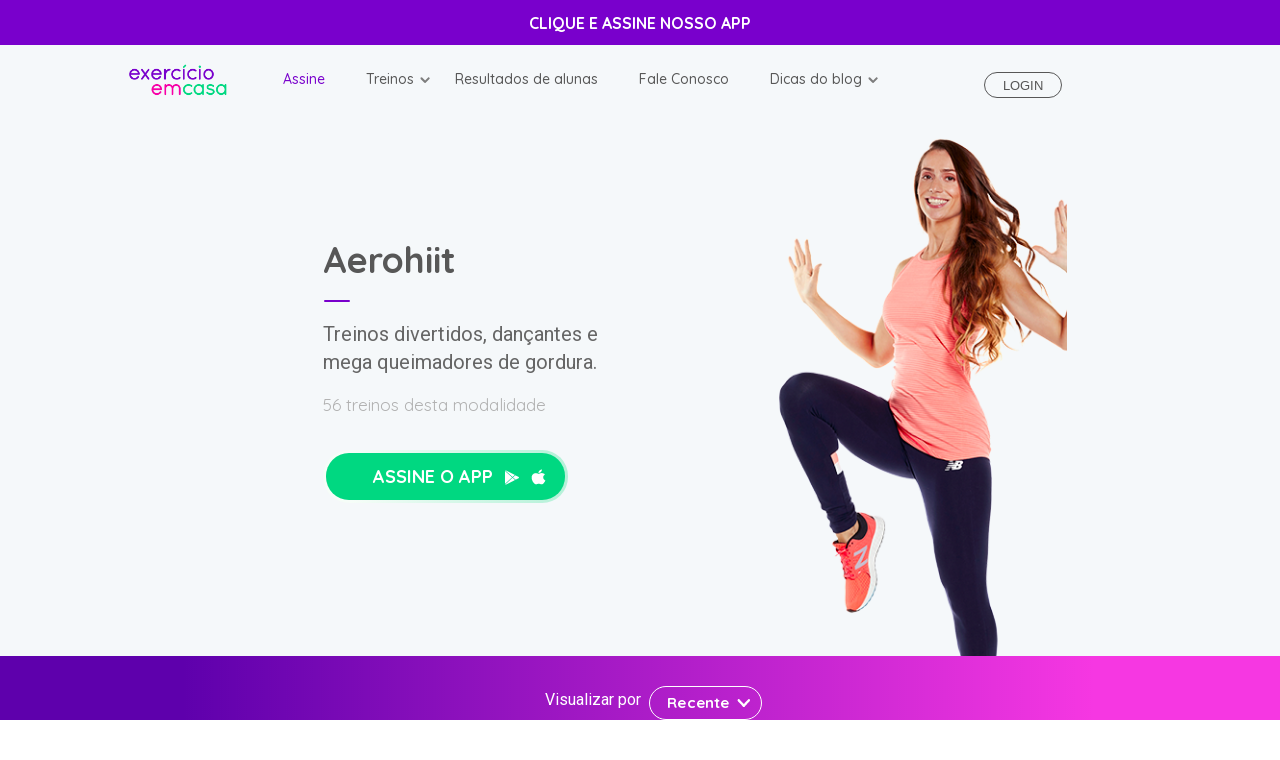

--- FILE ---
content_type: text/html; charset=utf-8
request_url: https://www.exercicioemcasa.com.br/treinos/aerohiit/
body_size: 32800
content:
<!DOCTYPE html><html lang="pt-br"><head><meta charSet="utf-8"/><meta name="robots" content="index,follow"/><meta name="googlebot" content="index,follow"/><title>Exercício em Casa</title><meta name="theme-color" content="#7900CC"/><meta name="description" content="Você quer ficar linda(o) mas está sem tempo? Nós vamos te ensinar a fazer exercício em casa para alcançar resultados incríveis. Teste por 7 dias"/><meta name="viewport" content="width=device-width, initial-scale=1"/><link rel="apple-touch-icon" sizes="57x57" href="/apple-icon-57x57.png"/><link rel="apple-touch-icon" sizes="60x60" href="/apple-icon-60x60.png"/><link rel="apple-touch-icon" sizes="72x72" href="/apple-icon-72x72.png"/><link rel="apple-touch-icon" sizes="76x76" href="/apple-icon-76x76.png"/><link rel="apple-touch-icon" sizes="114x114" href="/apple-icon-114x114.png"/><link rel="apple-touch-icon" sizes="120x120" href="/apple-icon-120x120.png"/><link rel="apple-touch-icon" sizes="144x144" href="/apple-icon-144x144.png"/><link rel="apple-touch-icon" sizes="152x152" href="/apple-icon-152x152.png"/><link rel="apple-touch-icon" sizes="180x180" href="/apple-icon-180x180.png"/><link rel="icon" type="image/png" sizes="192x192" href="/android-icon-192x192.png"/><link rel="icon" type="image/png" sizes="32x32" href="/favicon-32x32.png"/><link rel="icon" type="image/png" sizes="96x96" href="/favicon-96x96.png"/><link rel="icon" type="image/png" sizes="16x16" href="/favicon-16x16.png"/><link rel="manifest" href="/manifest.json"/><meta name="msapplication-TileColor" content="#ffffff"/><meta name="msapplication-TileImage" content="/ms-icon-144x144.png"/><link rel="shortcut icon" href="/favicon.ico"/><meta name="next-head-count" content="24"/><link rel="preconnect" href="https://fonts.googleapis.com"/><link rel="preconnect" href="https://fonts.gstatic.com"/><link rel="preconnect" href="https://fonts.gstatic.com" crossorigin /><noscript data-n-css=""></noscript><script defer="" nomodule="" src="/_next/static/chunks/polyfills-c67a75d1b6f99dc8.js"></script><script defer="" src="/_next/static/chunks/6505.9938d6ac6ae85591.js"></script><script src="/_next/static/chunks/webpack-ae18dbb42cd8c71e.js" defer=""></script><script src="/_next/static/chunks/framework-ce84985cd166733a.js" defer=""></script><script src="/_next/static/chunks/main-08d53cf54ffbe4f7.js" defer=""></script><script src="/_next/static/chunks/pages/_app-483b7f10db0b3c5f.js" defer=""></script><script src="/_next/static/chunks/1593-32ca5afe6d9ede56.js" defer=""></script><script src="/_next/static/chunks/446-449887372171d3f4.js" defer=""></script><script src="/_next/static/chunks/2679-a2587cb2495b03ab.js" defer=""></script><script src="/_next/static/chunks/1664-5b2b76cb20a29c6c.js" defer=""></script><script src="/_next/static/chunks/7522-a9b3556b7ef019be.js" defer=""></script><script src="/_next/static/chunks/5535-e93c8b5467da2da0.js" defer=""></script><script src="/_next/static/chunks/7702-9e6f756550caec80.js" defer=""></script><script src="/_next/static/chunks/9884-fba7dc98db2a50f9.js" defer=""></script><script src="/_next/static/chunks/pages/treinos/%5Bid%5D-192f4122054754f3.js" defer=""></script><script src="/_next/static/ik54mVrXtIsywz0h-SNgo/_buildManifest.js" defer=""></script><script src="/_next/static/ik54mVrXtIsywz0h-SNgo/_ssgManifest.js" defer=""></script><style id="jss-server-side">.MuiCircularProgress-root {
  display: inline-block;
}
.MuiCircularProgress-static {
  transition: transform 300ms cubic-bezier(0.4, 0, 0.2, 1) 0ms;
}
.MuiCircularProgress-indeterminate {
  animation: MuiCircularProgress-keyframes-circular-rotate 1.4s linear infinite;
}
.MuiCircularProgress-determinate {
  transition: transform 300ms cubic-bezier(0.4, 0, 0.2, 1) 0ms;
}
.MuiCircularProgress-colorPrimary {
  color: #3f51b5;
}
.MuiCircularProgress-colorSecondary {
  color: #f50057;
}
.MuiCircularProgress-svg {
  display: block;
}
.MuiCircularProgress-circle {
  stroke: currentColor;
}
.MuiCircularProgress-circleStatic {
  transition: stroke-dashoffset 300ms cubic-bezier(0.4, 0, 0.2, 1) 0ms;
}
.MuiCircularProgress-circleIndeterminate {
  animation: MuiCircularProgress-keyframes-circular-dash 1.4s ease-in-out infinite;
  stroke-dasharray: 80px, 200px;
  stroke-dashoffset: 0px;
}
.MuiCircularProgress-circleDeterminate {
  transition: stroke-dashoffset 300ms cubic-bezier(0.4, 0, 0.2, 1) 0ms;
}
@keyframes MuiCircularProgress-keyframes-circular-rotate {
  0% {
    transform-origin: 50% 50%;
  }
  100% {
    transform: rotate(360deg);
  }
}
@keyframes MuiCircularProgress-keyframes-circular-dash {
  0% {
    stroke-dasharray: 1px, 200px;
    stroke-dashoffset: 0px;
  }
  50% {
    stroke-dasharray: 100px, 200px;
    stroke-dashoffset: -15px;
  }
  100% {
    stroke-dasharray: 100px, 200px;
    stroke-dashoffset: -125px;
  }
}
  .MuiCircularProgress-circleDisableShrink {
    animation: none;
  }
  .MuiGrid-container {
    width: 100%;
    display: flex;
    flex-wrap: wrap;
    box-sizing: border-box;
  }
  .MuiGrid-item {
    margin: 0;
    box-sizing: border-box;
  }
  .MuiGrid-zeroMinWidth {
    min-width: 0;
  }
  .MuiGrid-direction-xs-column {
    flex-direction: column;
  }
  .MuiGrid-direction-xs-column-reverse {
    flex-direction: column-reverse;
  }
  .MuiGrid-direction-xs-row-reverse {
    flex-direction: row-reverse;
  }
  .MuiGrid-wrap-xs-nowrap {
    flex-wrap: nowrap;
  }
  .MuiGrid-wrap-xs-wrap-reverse {
    flex-wrap: wrap-reverse;
  }
  .MuiGrid-align-items-xs-center {
    align-items: center;
  }
  .MuiGrid-align-items-xs-flex-start {
    align-items: flex-start;
  }
  .MuiGrid-align-items-xs-flex-end {
    align-items: flex-end;
  }
  .MuiGrid-align-items-xs-baseline {
    align-items: baseline;
  }
  .MuiGrid-align-content-xs-center {
    align-content: center;
  }
  .MuiGrid-align-content-xs-flex-start {
    align-content: flex-start;
  }
  .MuiGrid-align-content-xs-flex-end {
    align-content: flex-end;
  }
  .MuiGrid-align-content-xs-space-between {
    align-content: space-between;
  }
  .MuiGrid-align-content-xs-space-around {
    align-content: space-around;
  }
  .MuiGrid-justify-content-xs-center {
    justify-content: center;
  }
  .MuiGrid-justify-content-xs-flex-end {
    justify-content: flex-end;
  }
  .MuiGrid-justify-content-xs-space-between {
    justify-content: space-between;
  }
  .MuiGrid-justify-content-xs-space-around {
    justify-content: space-around;
  }
  .MuiGrid-justify-content-xs-space-evenly {
    justify-content: space-evenly;
  }
  .MuiGrid-spacing-xs-1 {
    width: calc(100% + 8px);
    margin: -4px;
  }
  .MuiGrid-spacing-xs-1 > .MuiGrid-item {
    padding: 4px;
  }
  .MuiGrid-spacing-xs-2 {
    width: calc(100% + 16px);
    margin: -8px;
  }
  .MuiGrid-spacing-xs-2 > .MuiGrid-item {
    padding: 8px;
  }
  .MuiGrid-spacing-xs-3 {
    width: calc(100% + 24px);
    margin: -12px;
  }
  .MuiGrid-spacing-xs-3 > .MuiGrid-item {
    padding: 12px;
  }
  .MuiGrid-spacing-xs-4 {
    width: calc(100% + 32px);
    margin: -16px;
  }
  .MuiGrid-spacing-xs-4 > .MuiGrid-item {
    padding: 16px;
  }
  .MuiGrid-spacing-xs-5 {
    width: calc(100% + 40px);
    margin: -20px;
  }
  .MuiGrid-spacing-xs-5 > .MuiGrid-item {
    padding: 20px;
  }
  .MuiGrid-spacing-xs-6 {
    width: calc(100% + 48px);
    margin: -24px;
  }
  .MuiGrid-spacing-xs-6 > .MuiGrid-item {
    padding: 24px;
  }
  .MuiGrid-spacing-xs-7 {
    width: calc(100% + 56px);
    margin: -28px;
  }
  .MuiGrid-spacing-xs-7 > .MuiGrid-item {
    padding: 28px;
  }
  .MuiGrid-spacing-xs-8 {
    width: calc(100% + 64px);
    margin: -32px;
  }
  .MuiGrid-spacing-xs-8 > .MuiGrid-item {
    padding: 32px;
  }
  .MuiGrid-spacing-xs-9 {
    width: calc(100% + 72px);
    margin: -36px;
  }
  .MuiGrid-spacing-xs-9 > .MuiGrid-item {
    padding: 36px;
  }
  .MuiGrid-spacing-xs-10 {
    width: calc(100% + 80px);
    margin: -40px;
  }
  .MuiGrid-spacing-xs-10 > .MuiGrid-item {
    padding: 40px;
  }
  .MuiGrid-grid-xs-auto {
    flex-grow: 0;
    max-width: none;
    flex-basis: auto;
  }
  .MuiGrid-grid-xs-true {
    flex-grow: 1;
    max-width: 100%;
    flex-basis: 0;
  }
  .MuiGrid-grid-xs-1 {
    flex-grow: 0;
    max-width: 8.333333%;
    flex-basis: 8.333333%;
  }
  .MuiGrid-grid-xs-2 {
    flex-grow: 0;
    max-width: 16.666667%;
    flex-basis: 16.666667%;
  }
  .MuiGrid-grid-xs-3 {
    flex-grow: 0;
    max-width: 25%;
    flex-basis: 25%;
  }
  .MuiGrid-grid-xs-4 {
    flex-grow: 0;
    max-width: 33.333333%;
    flex-basis: 33.333333%;
  }
  .MuiGrid-grid-xs-5 {
    flex-grow: 0;
    max-width: 41.666667%;
    flex-basis: 41.666667%;
  }
  .MuiGrid-grid-xs-6 {
    flex-grow: 0;
    max-width: 50%;
    flex-basis: 50%;
  }
  .MuiGrid-grid-xs-7 {
    flex-grow: 0;
    max-width: 58.333333%;
    flex-basis: 58.333333%;
  }
  .MuiGrid-grid-xs-8 {
    flex-grow: 0;
    max-width: 66.666667%;
    flex-basis: 66.666667%;
  }
  .MuiGrid-grid-xs-9 {
    flex-grow: 0;
    max-width: 75%;
    flex-basis: 75%;
  }
  .MuiGrid-grid-xs-10 {
    flex-grow: 0;
    max-width: 83.333333%;
    flex-basis: 83.333333%;
  }
  .MuiGrid-grid-xs-11 {
    flex-grow: 0;
    max-width: 91.666667%;
    flex-basis: 91.666667%;
  }
  .MuiGrid-grid-xs-12 {
    flex-grow: 0;
    max-width: 100%;
    flex-basis: 100%;
  }
@media (min-width:600px) {
  .MuiGrid-grid-sm-auto {
    flex-grow: 0;
    max-width: none;
    flex-basis: auto;
  }
  .MuiGrid-grid-sm-true {
    flex-grow: 1;
    max-width: 100%;
    flex-basis: 0;
  }
  .MuiGrid-grid-sm-1 {
    flex-grow: 0;
    max-width: 8.333333%;
    flex-basis: 8.333333%;
  }
  .MuiGrid-grid-sm-2 {
    flex-grow: 0;
    max-width: 16.666667%;
    flex-basis: 16.666667%;
  }
  .MuiGrid-grid-sm-3 {
    flex-grow: 0;
    max-width: 25%;
    flex-basis: 25%;
  }
  .MuiGrid-grid-sm-4 {
    flex-grow: 0;
    max-width: 33.333333%;
    flex-basis: 33.333333%;
  }
  .MuiGrid-grid-sm-5 {
    flex-grow: 0;
    max-width: 41.666667%;
    flex-basis: 41.666667%;
  }
  .MuiGrid-grid-sm-6 {
    flex-grow: 0;
    max-width: 50%;
    flex-basis: 50%;
  }
  .MuiGrid-grid-sm-7 {
    flex-grow: 0;
    max-width: 58.333333%;
    flex-basis: 58.333333%;
  }
  .MuiGrid-grid-sm-8 {
    flex-grow: 0;
    max-width: 66.666667%;
    flex-basis: 66.666667%;
  }
  .MuiGrid-grid-sm-9 {
    flex-grow: 0;
    max-width: 75%;
    flex-basis: 75%;
  }
  .MuiGrid-grid-sm-10 {
    flex-grow: 0;
    max-width: 83.333333%;
    flex-basis: 83.333333%;
  }
  .MuiGrid-grid-sm-11 {
    flex-grow: 0;
    max-width: 91.666667%;
    flex-basis: 91.666667%;
  }
  .MuiGrid-grid-sm-12 {
    flex-grow: 0;
    max-width: 100%;
    flex-basis: 100%;
  }
}
@media (min-width:960px) {
  .MuiGrid-grid-md-auto {
    flex-grow: 0;
    max-width: none;
    flex-basis: auto;
  }
  .MuiGrid-grid-md-true {
    flex-grow: 1;
    max-width: 100%;
    flex-basis: 0;
  }
  .MuiGrid-grid-md-1 {
    flex-grow: 0;
    max-width: 8.333333%;
    flex-basis: 8.333333%;
  }
  .MuiGrid-grid-md-2 {
    flex-grow: 0;
    max-width: 16.666667%;
    flex-basis: 16.666667%;
  }
  .MuiGrid-grid-md-3 {
    flex-grow: 0;
    max-width: 25%;
    flex-basis: 25%;
  }
  .MuiGrid-grid-md-4 {
    flex-grow: 0;
    max-width: 33.333333%;
    flex-basis: 33.333333%;
  }
  .MuiGrid-grid-md-5 {
    flex-grow: 0;
    max-width: 41.666667%;
    flex-basis: 41.666667%;
  }
  .MuiGrid-grid-md-6 {
    flex-grow: 0;
    max-width: 50%;
    flex-basis: 50%;
  }
  .MuiGrid-grid-md-7 {
    flex-grow: 0;
    max-width: 58.333333%;
    flex-basis: 58.333333%;
  }
  .MuiGrid-grid-md-8 {
    flex-grow: 0;
    max-width: 66.666667%;
    flex-basis: 66.666667%;
  }
  .MuiGrid-grid-md-9 {
    flex-grow: 0;
    max-width: 75%;
    flex-basis: 75%;
  }
  .MuiGrid-grid-md-10 {
    flex-grow: 0;
    max-width: 83.333333%;
    flex-basis: 83.333333%;
  }
  .MuiGrid-grid-md-11 {
    flex-grow: 0;
    max-width: 91.666667%;
    flex-basis: 91.666667%;
  }
  .MuiGrid-grid-md-12 {
    flex-grow: 0;
    max-width: 100%;
    flex-basis: 100%;
  }
}
@media (min-width:1280px) {
  .MuiGrid-grid-lg-auto {
    flex-grow: 0;
    max-width: none;
    flex-basis: auto;
  }
  .MuiGrid-grid-lg-true {
    flex-grow: 1;
    max-width: 100%;
    flex-basis: 0;
  }
  .MuiGrid-grid-lg-1 {
    flex-grow: 0;
    max-width: 8.333333%;
    flex-basis: 8.333333%;
  }
  .MuiGrid-grid-lg-2 {
    flex-grow: 0;
    max-width: 16.666667%;
    flex-basis: 16.666667%;
  }
  .MuiGrid-grid-lg-3 {
    flex-grow: 0;
    max-width: 25%;
    flex-basis: 25%;
  }
  .MuiGrid-grid-lg-4 {
    flex-grow: 0;
    max-width: 33.333333%;
    flex-basis: 33.333333%;
  }
  .MuiGrid-grid-lg-5 {
    flex-grow: 0;
    max-width: 41.666667%;
    flex-basis: 41.666667%;
  }
  .MuiGrid-grid-lg-6 {
    flex-grow: 0;
    max-width: 50%;
    flex-basis: 50%;
  }
  .MuiGrid-grid-lg-7 {
    flex-grow: 0;
    max-width: 58.333333%;
    flex-basis: 58.333333%;
  }
  .MuiGrid-grid-lg-8 {
    flex-grow: 0;
    max-width: 66.666667%;
    flex-basis: 66.666667%;
  }
  .MuiGrid-grid-lg-9 {
    flex-grow: 0;
    max-width: 75%;
    flex-basis: 75%;
  }
  .MuiGrid-grid-lg-10 {
    flex-grow: 0;
    max-width: 83.333333%;
    flex-basis: 83.333333%;
  }
  .MuiGrid-grid-lg-11 {
    flex-grow: 0;
    max-width: 91.666667%;
    flex-basis: 91.666667%;
  }
  .MuiGrid-grid-lg-12 {
    flex-grow: 0;
    max-width: 100%;
    flex-basis: 100%;
  }
}
@media (min-width:1920px) {
  .MuiGrid-grid-xl-auto {
    flex-grow: 0;
    max-width: none;
    flex-basis: auto;
  }
  .MuiGrid-grid-xl-true {
    flex-grow: 1;
    max-width: 100%;
    flex-basis: 0;
  }
  .MuiGrid-grid-xl-1 {
    flex-grow: 0;
    max-width: 8.333333%;
    flex-basis: 8.333333%;
  }
  .MuiGrid-grid-xl-2 {
    flex-grow: 0;
    max-width: 16.666667%;
    flex-basis: 16.666667%;
  }
  .MuiGrid-grid-xl-3 {
    flex-grow: 0;
    max-width: 25%;
    flex-basis: 25%;
  }
  .MuiGrid-grid-xl-4 {
    flex-grow: 0;
    max-width: 33.333333%;
    flex-basis: 33.333333%;
  }
  .MuiGrid-grid-xl-5 {
    flex-grow: 0;
    max-width: 41.666667%;
    flex-basis: 41.666667%;
  }
  .MuiGrid-grid-xl-6 {
    flex-grow: 0;
    max-width: 50%;
    flex-basis: 50%;
  }
  .MuiGrid-grid-xl-7 {
    flex-grow: 0;
    max-width: 58.333333%;
    flex-basis: 58.333333%;
  }
  .MuiGrid-grid-xl-8 {
    flex-grow: 0;
    max-width: 66.666667%;
    flex-basis: 66.666667%;
  }
  .MuiGrid-grid-xl-9 {
    flex-grow: 0;
    max-width: 75%;
    flex-basis: 75%;
  }
  .MuiGrid-grid-xl-10 {
    flex-grow: 0;
    max-width: 83.333333%;
    flex-basis: 83.333333%;
  }
  .MuiGrid-grid-xl-11 {
    flex-grow: 0;
    max-width: 91.666667%;
    flex-basis: 91.666667%;
  }
  .MuiGrid-grid-xl-12 {
    flex-grow: 0;
    max-width: 100%;
    flex-basis: 100%;
  }
}
  .MuiBackdrop-root {
    top: 0;
    left: 0;
    right: 0;
    bottom: 0;
    display: flex;
    z-index: -1;
    position: fixed;
    align-items: center;
    justify-content: center;
    background-color: rgba(0, 0, 0, 0.5);
    -webkit-tap-highlight-color: transparent;
  }
  .MuiBackdrop-invisible {
    background-color: transparent;
  }
@keyframes mui-auto-fill {}
@keyframes mui-auto-fill-cancel {}
  .MuiInputBase-root {
    color: rgba(0, 0, 0, 0.87);
    cursor: text;
    display: inline-flex;
    position: relative;
    font-size: 1rem;
    box-sizing: border-box;
    align-items: center;
    font-family: "Roboto", "Helvetica", "Arial", sans-serif;
    font-weight: 400;
    line-height: 1.1876em;
    letter-spacing: 0.00938em;
  }
  .MuiInputBase-root.Mui-disabled {
    color: rgba(0, 0, 0, 0.38);
    cursor: default;
  }
  .MuiInputBase-multiline {
    padding: 6px 0 7px;
  }
  .MuiInputBase-multiline.MuiInputBase-marginDense {
    padding-top: 3px;
  }
  .MuiInputBase-fullWidth {
    width: 100%;
  }
  .MuiInputBase-input {
    font: inherit;
    color: currentColor;
    width: 100%;
    border: 0;
    height: 1.1876em;
    margin: 0;
    display: block;
    padding: 6px 0 7px;
    min-width: 0;
    background: none;
    box-sizing: content-box;
    animation-name: mui-auto-fill-cancel;
    letter-spacing: inherit;
    animation-duration: 10ms;
    -webkit-tap-highlight-color: transparent;
  }
  .MuiInputBase-input::-webkit-input-placeholder {
    color: currentColor;
    opacity: 0.42;
    transition: opacity 200ms cubic-bezier(0.4, 0, 0.2, 1) 0ms;
  }
  .MuiInputBase-input::-moz-placeholder {
    color: currentColor;
    opacity: 0.42;
    transition: opacity 200ms cubic-bezier(0.4, 0, 0.2, 1) 0ms;
  }
  .MuiInputBase-input:-ms-input-placeholder {
    color: currentColor;
    opacity: 0.42;
    transition: opacity 200ms cubic-bezier(0.4, 0, 0.2, 1) 0ms;
  }
  .MuiInputBase-input::-ms-input-placeholder {
    color: currentColor;
    opacity: 0.42;
    transition: opacity 200ms cubic-bezier(0.4, 0, 0.2, 1) 0ms;
  }
  .MuiInputBase-input:focus {
    outline: 0;
  }
  .MuiInputBase-input:invalid {
    box-shadow: none;
  }
  .MuiInputBase-input::-webkit-search-decoration {
    -webkit-appearance: none;
  }
  .MuiInputBase-input.Mui-disabled {
    opacity: 1;
  }
  .MuiInputBase-input:-webkit-autofill {
    animation-name: mui-auto-fill;
    animation-duration: 5000s;
  }
  label[data-shrink=false] + .MuiInputBase-formControl .MuiInputBase-input::-webkit-input-placeholder {
    opacity: 0 !important;
  }
  label[data-shrink=false] + .MuiInputBase-formControl .MuiInputBase-input::-moz-placeholder {
    opacity: 0 !important;
  }
  label[data-shrink=false] + .MuiInputBase-formControl .MuiInputBase-input:-ms-input-placeholder {
    opacity: 0 !important;
  }
  label[data-shrink=false] + .MuiInputBase-formControl .MuiInputBase-input::-ms-input-placeholder {
    opacity: 0 !important;
  }
  label[data-shrink=false] + .MuiInputBase-formControl .MuiInputBase-input:focus::-webkit-input-placeholder {
    opacity: 0.42;
  }
  label[data-shrink=false] + .MuiInputBase-formControl .MuiInputBase-input:focus::-moz-placeholder {
    opacity: 0.42;
  }
  label[data-shrink=false] + .MuiInputBase-formControl .MuiInputBase-input:focus:-ms-input-placeholder {
    opacity: 0.42;
  }
  label[data-shrink=false] + .MuiInputBase-formControl .MuiInputBase-input:focus::-ms-input-placeholder {
    opacity: 0.42;
  }
  .MuiInputBase-inputMarginDense {
    padding-top: 3px;
  }
  .MuiInputBase-inputMultiline {
    height: auto;
    resize: none;
    padding: 0;
  }
  .MuiInputBase-inputTypeSearch {
    -moz-appearance: textfield;
    -webkit-appearance: textfield;
  }
  .MuiInput-root {
    position: relative;
  }
  label + .MuiInput-formControl {
    margin-top: 16px;
  }
  .MuiInput-colorSecondary.MuiInput-underline:after {
    border-bottom-color: #f50057;
  }
  .MuiInput-underline:after {
    left: 0;
    right: 0;
    bottom: 0;
    content: "";
    position: absolute;
    transform: scaleX(0);
    transition: transform 200ms cubic-bezier(0.0, 0, 0.2, 1) 0ms;
    border-bottom: 2px solid #3f51b5;
    pointer-events: none;
  }
  .MuiInput-underline.Mui-focused:after {
    transform: scaleX(1);
  }
  .MuiInput-underline.Mui-error:after {
    transform: scaleX(1);
    border-bottom-color: #f44336;
  }
  .MuiInput-underline:before {
    left: 0;
    right: 0;
    bottom: 0;
    content: "\00a0";
    position: absolute;
    transition: border-bottom-color 200ms cubic-bezier(0.4, 0, 0.2, 1) 0ms;
    border-bottom: 1px solid rgba(0, 0, 0, 0.42);
    pointer-events: none;
  }
  .MuiInput-underline:hover:not(.Mui-disabled):before {
    border-bottom: 2px solid rgba(0, 0, 0, 0.87);
  }
  .MuiInput-underline.Mui-disabled:before {
    border-bottom-style: dotted;
  }
@media (hover: none) {
  .MuiInput-underline:hover:not(.Mui-disabled):before {
    border-bottom: 1px solid rgba(0, 0, 0, 0.42);
  }
}
  .MuiPopover-paper {
    outline: 0;
    position: absolute;
    max-width: calc(100% - 32px);
    min-width: 16px;
    max-height: calc(100% - 32px);
    min-height: 16px;
    overflow-x: hidden;
    overflow-y: auto;
  }
  .MuiMenu-paper {
    max-height: calc(100% - 96px);
    -webkit-overflow-scrolling: touch;
  }
  .MuiMenu-list {
    outline: 0;
  }
  .MuiSelect-select {
    cursor: pointer;
    min-width: 16px;
    user-select: none;
    border-radius: 0;
    -moz-appearance: none;
    -webkit-appearance: none;
  }
  .MuiSelect-select:focus {
    border-radius: 0;
    background-color: rgba(0, 0, 0, 0.05);
  }
  .MuiSelect-select::-ms-expand {
    display: none;
  }
  .MuiSelect-select.Mui-disabled {
    cursor: default;
  }
  .MuiSelect-select[multiple] {
    height: auto;
  }
  .MuiSelect-select:not([multiple]) option, .MuiSelect-select:not([multiple]) optgroup {
    background-color: #fff;
  }
  .MuiSelect-select.MuiSelect-select {
    padding-right: 24px;
  }
  .MuiSelect-filled.MuiSelect-filled {
    padding-right: 32px;
  }
  .MuiSelect-outlined {
    border-radius: 4px;
  }
  .MuiSelect-outlined.MuiSelect-outlined {
    padding-right: 32px;
  }
  .MuiSelect-selectMenu {
    height: auto;
    overflow: hidden;
    min-height: 1.1876em;
    white-space: nowrap;
    text-overflow: ellipsis;
  }
  .MuiSelect-icon {
    top: calc(50% - 12px);
    color: rgba(0, 0, 0, 0.54);
    right: 0;
    position: absolute;
    pointer-events: none;
  }
  .MuiSelect-icon.Mui-disabled {
    color: rgba(0, 0, 0, 0.26);
  }
  .MuiSelect-iconOpen {
    transform: rotate(180deg);
  }
  .MuiSelect-iconFilled {
    right: 7px;
  }
  .MuiSelect-iconOutlined {
    right: 7px;
  }
  .MuiSelect-nativeInput {
    left: 0;
    width: 100%;
    bottom: 0;
    opacity: 0;
    position: absolute;
    pointer-events: none;
  }</style><style data-styled="iqXqwP cnefVi eWNrnH HWbqA RUNAs cweEpG YBGHV boiGmA hIncgi iLQaVX kdkmZM kioYNn kfitBJ iixAoj ibAqxg iCWWOV bHxkCI ImYnh hIfVMC kinnNs emxpIu clOCOR hDQGGu fNlOhp frZQaA igLFcu lekUpV jqpCFK goSgBc SPKPT PaGtF jdFftF QIKeV laUmPq hYQhWb bQsmOD epkHqx ekQSEB eOIfJV iLhZQD clHZtz hzSdUW kXjuxZ jdeJjL cKCnoN dBexnO cBANzV kFiOjt jgZiIn egmMTL fWIrhV ksOLGL iHharf bTjGkm coiCJt cJRspu iQXNaX dClJdx cPbubi cGaGbj hrhisR jVlbBB kMvzrp jaOrHD cUKpmI kdySCV ejYsqE cRlrbm" data-styled-version="4.4.1">
/* sc-component-id: styled__Container-sc-13qiofc-0 */
.HWbqA{width:100%;} @media (min-width:768px){.HWbqA{margin:auto;width:768px;}} @media (min-width:960px){.HWbqA{width:1024px;}} @media (min-width:1440px){.HWbqA{width:1270px;}} @media (min-width:1900px){.HWbqA{width:1440px;}}
/* sc-component-id: styled__SocialLink-sc-8hf8zo-0 */
.jVlbBB{height:20px;width:20px;display:block;background-size:contain;background-repeat:no-repeat;background-image:url([data-uri]);}.kMvzrp{height:20px;width:20px;display:block;background-size:contain;background-repeat:no-repeat;background-image:url([data-uri]);}.jaOrHD{height:20px;width:20px;display:block;background-size:contain;background-repeat:no-repeat;background-image:url([data-uri]);}
/* sc-component-id: styled__Footer-sc-1x4g08y-0 */
.fWIrhV{width:100%;margin:auto;position:relative;} .fWIrhV:before{position:absolute;content:"";height:3px;width:100%;top:0;left:0;background:linear-gradient( 179.15deg,rgba(95,0,172,0.9) 14.28%,rgba(246,55,226,0.9) 85.45% );} @media (min-width:768px){.fWIrhV{padding-top:40px;}} @media (min-width:960px){}
/* sc-component-id: styled__FooterContainer-sc-1x4g08y-1 */
.ksOLGL{position:relative;-webkit-box-pack:center;-webkit-justify-content:center;-ms-flex-pack:center;justify-content:center;}
/* sc-component-id: styled__FooterLogo-sc-1x4g08y-2 */
.coiCJt{width:200px;margin:auto;margin-top:13px;margin-bottom:10px;} @media (min-width:768px){.coiCJt{margin:0;width:225px;}} @media (min-width:960px){.coiCJt{width:235px;margin-top:-9px;}}
/* sc-component-id: styled__SocialLinkRodape-sc-1x4g08y-3 */
.hrhisR{height:27px;width:26px;margin:auto;margin-bottom:3px;text-indent:-9999px;} @media (min-width:768px){.hrhisR{margin-bottom:23px;}}
/* sc-component-id: styled__BtnStore-sc-1x4g08y-4 */
.kdySCV{height:32px;text-indent:-99999px;display:block;background-size:contain;background-repeat:no-repeat;margin-top:19px;background-position:center;background-image:url([data-uri]);} @media (min-width:768px){.kdySCV{margin:0;width:100%;}}.ejYsqE{height:32px;text-indent:-99999px;display:block;background-size:contain;background-repeat:no-repeat;margin-top:19px;background-position:center;background-image:url(/_next/static/images/btn-apple-store-6c6d48387d63e78f776b8fa61176763a.svg);} @media (min-width:768px){.ejYsqE{margin:0;width:100%;}}
/* sc-component-id: styled__ListItem-sc-1x4g08y-5 */
.cJRspu{border-top:1px solid #E9E9E9;border-bottom:1px solid #E9E9E9;padding-top:18px;padding-bottom:9px;margin-bottom:18px;} @media (min-width:768px){.cJRspu{border:none;padding-top:13px;}} @media (min-width:960px){.cJRspu{padding-top:8px;}}
/* sc-component-id: styled__ItemLink-sc-1x4g08y-6 */
.iQXNaX{color:#989898;font-weight:700;display:inline-block;font-size:14px;padding-bottom:14px;text-align:center;width:100%;display:block;} .iQXNaX:hover{color:#7900CC;} @media (min-width:768px){.iQXNaX{display:block;text-align:left;font-size:15px;color:#7900CC;}} @media (min-width:960px){.iQXNaX{padding-bottom:20px;}}.dClJdx{color:#989898;font-weight:700;display:inline-block;font-size:14px;padding-bottom:14px;text-align:center;width:100%;display:none;} .dClJdx:hover{color:#7900CC;} @media (min-width:768px){.dClJdx{display:block;text-align:left;font-size:15px;color:#989898;}} @media (min-width:960px){.dClJdx{padding-bottom:20px;}}.cPbubi{color:#989898;font-weight:700;display:inline-block;font-size:14px;padding-bottom:14px;text-align:center;width:100%;display:block;} .cPbubi:hover{color:#7900CC;} @media (min-width:768px){.cPbubi{display:block;text-align:left;font-size:15px;color:#989898;}} @media (min-width:960px){.cPbubi{padding-bottom:20px;}}
/* sc-component-id: styled__Copyright-sc-1x4g08y-7 */
.cRlrbm{color:#D0D0D0;font-size:10px;margin-top:23px;text-align:center;padding-bottom:30px;} @media (min-width:768px){.cRlrbm{border-top:1px solid #E9E9E9;font-size:13px;padding-top:14px;margin-top:37px;}}
/* sc-component-id: styled__ContainerOptions-sc-1x4g08y-9 */
.cGaGbj{width:100%;} @media (min-width:768px){.cGaGbj{position:absolute;left:-45px;top:67px;width:257px;}} @media (min-width:960px){.cGaGbj{display:block;position:absolute;right:0;left:inherit;top:0;width:142px;}}
/* sc-component-id: styled__ContainerStore-sc-1x4g08y-10 */
.cUKpmI{width:100%;} .cUKpmI div > div{-webkit-box-pack:center;-webkit-justify-content:center;-ms-flex-pack:center;justify-content:center;} @media (min-width:768px){.cUKpmI{position:absolute;left:0px;top:117px;width:250px;}.cUKpmI div > div{-webkit-box-pack:start;-webkit-justify-content:flex-start;-ms-flex-pack:start;justify-content:flex-start;}} @media (min-width:960px){.cUKpmI{top:67px;}}
/* sc-component-id: styled__BackButton-sc-quvtvb-0 */
.hIncgi{display:-webkit-box;display:-webkit-flex;display:-ms-flexbox;display:flex;border:none;background:none;display:-webkit-box;display:-webkit-flex;display:-ms-flexbox;display:flex;-webkit-box-pack:center;-webkit-justify-content:center;-ms-flex-pack:center;justify-content:center;-webkit-align-items:center;-webkit-box-align:center;-ms-flex-align:center;align-items:center;}
/* sc-component-id: styled__Icon-sc-quvtvb-1 */
.iLQaVX{background:none;background-repeat:no-repeat;background-image:url([data-uri]);background-position:center;background-size:container;border:none;height:20px;width:30px;}
/* sc-component-id: styled__Header-sc-5czh13-0 */
.eWNrnH{height:65px;z-index:3;position:relative;background-color:#F5F8FA;display:-webkit-box;display:-webkit-flex;display:-ms-flexbox;display:flex;-webkit-align-items:center;-webkit-box-align:center;-ms-flex-align:center;align-items:center;-webkit-box-pack:center;-webkit-justify-content:center;-ms-flex-pack:center;justify-content:center;} @media (min-width:768px){.eWNrnH{height:72px;}}
/* sc-component-id: styled__BackContain-sc-5czh13-2 */
.YBGHV{display:-webkit-box;display:-webkit-flex;display:-ms-flexbox;display:flex;-webkit-align-items:center;-webkit-box-align:center;-ms-flex-align:center;align-items:center;-webkit-box-pack:start;-webkit-justify-content:flex-start;-ms-flex-pack:start;justify-content:flex-start;width:100%;height:100%;}
/* sc-component-id: styled__Back-sc-5czh13-3 */
.boiGmA{color:#575757;} @media (min-width:768px){}
/* sc-component-id: styled__LogoEC-sc-5czh13-4 */
.kioYNn{width:97px;height:40px;margin:auto;background-size:cover;background-image:url([data-uri]);display:block;text-indent:-999999px;} @media (min-width:768px){} @media (min-width:960px){.kioYNn{width:100px;height:45px;margin-left:0;float:left;margin-top:12px;}}
/* sc-component-id: styled__ContainBtnLogin-sc-5czh13-13 */
.hDQGGu{display:-webkit-box;display:-webkit-flex;display:-ms-flexbox;display:flex;-webkit-align-items:center;-webkit-box-align:center;-ms-flex-align:center;align-items:center;-webkit-box-pack:end;-webkit-justify-content:flex-end;-ms-flex-pack:end;justify-content:flex-end;-webkit-aling-content:center;-ms-flex-line-packaling-content:center;aling-content:center;width:100%;height:100%;}
/* sc-component-id: styled__BtnLogin-sc-5czh13-14 */
.fNlOhp{border:1px solid #575757;color:#575757;border-radius:30px;background:none;padding:4.5px 18px;display:block;margin-right:5px;float:right;text-transform:uppercase;cursor:pointer;} @media (min-width:768px){} @media (min-width:960px){} @media (min-width:1440px){.fNlOhp{margin-right:0;}}
/* sc-component-id: styled__LeftCorner-sc-1bv5hz0-1 */
@media (min-width:960px){.cweEpG{display:none;}}
/* sc-component-id: styled__Button-sc-m5chi5-0 */
.hzSdUW{position:relative;padding:3px;border-radius:50px;overflow:hidden;height:auto;width:100%;cursor:pointer;background-image:linear-gradient( 90deg,#F6FDF8 11.73%,#B4F1D8 );}
/* sc-component-id: styled__ButtonInside-sc-m5chi5-1 */
.kXjuxZ{border-radius:50px;border:none;background:none;width:100%;height:36px;padding:0;margin:0;position:relative;display:block;cursor:pointer;display:-webkit-box;display:-webkit-flex;display:-ms-flexbox;display:flex;-webkit-flex-direction:column;-ms-flex-direction:column;flex-direction:column;-webkit-box-pack:center;-webkit-justify-content:center;-ms-flex-pack:center;justify-content:center;text-align:center;padding-top:1px;padding-bottom:1px;background-image:linear-gradient( 90deg,#00D881 11.73%,#00D881 );}
/* sc-component-id: styled__MenuLista-sc-4z3kux-0 */
.iixAoj{float:left;margin-top:25px;position:relative;display:none;} @media (min-width:960px){.iixAoj{display:block;margin-left:55px;}}
/* sc-component-id: styled__MenuSubLista-sc-4z3kux-1 */
.hIfVMC{position:absolute;z-index:2;background-color:#F5F8FA;text-align:left;width:200px;box-shadow:0 1px 1px 1px #d1d1d1a3;display:none;top:45px;left:0;}
/* sc-component-id: styled__MenuSubItem-sc-4z3kux-2 */
.kinnNs{display:block;padding:10px;width:100%;border-bottom:1px solid #ededed;color:#575757;} .kinnNs:hover{background:#fff;color:#7900CC;}
/* sc-component-id: styled__MenuSubItemLink-sc-4z3kux-3 */
.emxpIu{color:#575757;width:100%;display:block;} .emxpIu:hover{background:#fff;color:#7900CC;}
/* sc-component-id: styled__MenuItem-sc-4z3kux-4 */
.ibAqxg{float:left;margin-right:41px;height:55px;position:relative;} .ibAqxg:last-child{margin-right:0;} .ibAqxg:hover ul{display:block;}.iCWWOV{float:left;margin-right:41px;height:55px;position:relative;} .iCWWOV::before{background-image:url([data-uri]);background-repeat:none;content:'';position:absolute;right:-17px;top:7px;height:55px;width:30px;background-position:right top;background-repeat:no-repeat;cursor:pointer;} .iCWWOV:last-child{margin-right:0;} .iCWWOV:hover ul{display:block;}
/* sc-component-id: styled__MenuLink-sc-4z3kux-5 */
.bHxkCI{font-weight:500;font-size:14px;color:#7900CC;} .bHxkCI:hover{color:#7900CC;} @media (min-width:960px){.bHxkCI{font-size:14px;}} @media{.bHxkCI{font-size:14px;}} @media (min-width:1440px){.bHxkCI{font-size:16px;}}.ImYnh{font-weight:500;font-size:14px;color:#575757;} .ImYnh:hover{color:#7900CC;} @media (min-width:960px){.ImYnh{font-size:14px;}} @media{.ImYnh{font-size:14px;}} @media (min-width:1440px){.ImYnh{font-size:16px;}}
/* sc-component-id: styled__Banner-sc-8bkssa-0 */
.iqXqwP{background-color:#7900CC;height:45px;display:-webkit-box;display:-webkit-flex;display:-ms-flexbox;display:flex;-webkit-align-items:stretch;-webkit-box-align:stretch;-ms-flex-align:stretch;align-items:stretch;-webkit-box-pack:center;-webkit-justify-content:center;-ms-flex-pack:center;justify-content:center;z-index:3;width:100%;top:0;left:0;-webkit-transition:all 0.2s ease;transition:all 0.2s ease;} .iqXqwP.sticky{position:-webkit-sticky;position:sticky;}
/* sc-component-id: styled__Link-sc-8bkssa-1 */
.cnefVi{font-family:Quicksand,sans-serif;font-weight:700;text-transform:uppercase;font-size:13px;color:#fff;width:100%;display:-webkit-box;display:-webkit-flex;display:-ms-flexbox;display:flex;-webkit-flex-direction:column;-ms-flex-direction:column;flex-direction:column;-webkit-box-pack:center;-webkit-justify-content:center;-ms-flex-pack:center;justify-content:center;text-align:center;} @media (min-width:768px){.cnefVi{font-size:16px;}}
/* sc-component-id: styled__Main-sc-nla4n7-0 */
.frZQaA{width:100%;margin:auto;overflow:hidden;} @media (min-width:768px){}
/* sc-component-id: sc-global-498414311 */
html,body,div,span,applet,object,iframe,h1,h2,h3,h4,h5,h6,p,blockquote,pre,a,abbr,acronym,address,big,cite,code,del,dfn,em,img,ins,kbd,q,s,samp,small,strike,strong,sub,sup,tt,var,b,u,i,center,dl,dt,dd,ol,ul,li,fieldset,form,label,legend,table,caption,tbody,tfoot,thead,tr,th,td,article,aside,canvas,details,embed,figure,figcaption,footer,header,hgroup,menu,nav,output,ruby,section,summary,time,mark,audio,video{margin:0;padding:0;border:0;font-size:100%;font-family:Quicksand,sans-serif;vertical-align:baseline;-webkit-font-smoothing:antialiased;-moz-osx-font-smoothing:grayscale;} article,aside,details,figcaption,figure,footer,header,hgroup,menu,nav,section{display:block;} body{line-height:1;margin:0;padding:0;} ol,ul{list-style:none;} blockquote,q{quotes:none;} blockquote:before,blockquote:after,q:before,q:after{content:'';content:none;} table{border-collapse:collapse;border-spacing:0;} *{box-sizing:border-box;} body{line-height:1;font-size:16px;} img{display:block;width:100%;height:auto;} button:focus{outline:none;} a{-webkit-text-decoration:none;text-decoration:none;outline:none;} a:focus{outline:none;} a:visited{-webkit-text-decoration:none;text-decoration:none;} a:hover{-webkit-text-decoration:none;text-decoration:none;} a:active{-webkit-text-decoration:none;text-decoration:none;outline:none;} *{-webkit-tap-highlight-color:transparent;} *:focus{outline:none;} html{-webkit-scroll-behavior:smooth;-moz-scroll-behavior:smooth;-ms-scroll-behavior:smooth;scroll-behavior:smooth;} sup{font-size:11px;position:relative;top:-5px;} .swal2-container{z-index:2000 !important;} input:-webkit-autofill,input:-webkit-autofill:hover,input:-webkit-autofill:focus,input:-webkit-autofill:active{-webkit-transition:"color 9999s ease-out, background-color 9999s ease-out";-webkit-transition-delay:9999s;} html{font-size:12px;} @media (min-width:768px){html{font-size:16px;}}
/* sc-component-id: styled__CardTraining-sc-sx9hbq-2 */
.laUmPq{overflow:hidden;width:100%;background:#fff;padding-top:10px;padding-left:7px;min-height:294px;} @media (min-width:960px){.laUmPq .card-info{padding-left:80px;padding-top:27px;}}
/* sc-component-id: styled__Title-sc-sx9hbq-4 */
.ekQSEB{font-family:Quicksand,sans-serif;font-weight:700;color:#575757;margin-top:15px;font-size:22px;position:relative;padding-left:11px;padding-top:9px;margin-bottom:32px;} .ekQSEB::after{background:#7900CC;content:"";position:absolute;left:0;bottom:-18px;height:2px;border-radius:30px;width:20px;left:23px;margin-left:-11px;} @media (min-width:768px){.ekQSEB{margin-top:34px;margin-left:20px;padding-left:0;padding-top:0;font-size:36px;font-size:36px;}.ekQSEB::after{width:26px;margin-left:-12px;left:13px;}} @media (min-width:960px){.ekQSEB::after{bottom:-24px;}}
/* sc-component-id: styled__Subtitle-sc-sx9hbq-5 */
.eOIfJV{font-family:Roboto ,sans-serif;font-weight:400;color:#656565;font-size:14px;padding-left:10px;margin-bottom:13px;line-height:18px;} @media (min-width:768px){.eOIfJV{margin-left:32px;margin-top:34px;padding-left:0;font-size:20px;line-height:28px;}} @media (min-width:960px){.eOIfJV{margin-top:42px;margin-left:24px;}}
/* sc-component-id: styled__Description-sc-sx9hbq-6 */
.iLhZQD{font-family:Quicksand,sans-serif;color:#B1B1B1;margin-bottom:15px;margin-left:13px;font-size:14px;line-height:17px;} @media (min-width:768px){.iLhZQD{font-size:17px;margin-left:33px;margin-top:20px;margin-bottom:31px;}} @media (min-width:960px){.iLhZQD{margin-left:24px;margin-bottom:40px;}}
/* sc-component-id: styled__BtnStore-sc-sx9hbq-9 */
.clHZtz.store-action{font-family:Roboto ,sans-serif;text-align:left;display:block;margin:auto;margin-bottom:8px;} .clHZtz.store-action .store-action-txt{font-weight:700;height:26px;color:#fff;text-transform:uppercase;font-size:13px;text-align:left;padding-left:20px;position:relative;} .clHZtz.store-action .store-action-txt .play-icon{content:"";height:20px;width:15px;background-image:url([data-uri]);background-position:center;background-size:contain;background-repeat:no-repeat;} .clHZtz.store-action .store-action-txt .apple-icon{content:"";height:20px;width:15px;background-image:url([data-uri]);background-position:center;background-size:contain;background-repeat:no-repeat;} @media (min-width:768px){.clHZtz.store-action{margin-left:29px;max-width:242px;margin-bottom:2px;}.clHZtz.store-action .store-action-txt{font-size:21px;height:44px;}.clHZtz.store-action .store-action-txt:before{height:25px;width:25px;right:11%;top:20%;}.clHZtz.store-action .store-action-txt:after{height:25px;width:25px;right:25%;top:20%;}} @media (min-width:960px){.clHZtz.store-action{font-family:Quicksand,sans-serif;font-size:23px;color:#fff;}.clHZtz.store-action .store-action-txt{font-size:21px;height:50px;}}
/* sc-component-id: styled__CardImage-sc-sx9hbq-10 */
.jdeJjL{display:block;height:284px;width:inherit;float:right;margin-top:0px;} @media (min-width:960px){.jdeJjL{width:inherit;height:100%;margin-top:0px;max-height:400px;}}
/* sc-component-id: styled__Section-sc-1f3x04y-0 */
.igLFcu{position:relative;background-color:#F5F8FA;}
/* sc-component-id: styled__SectionModalities-sc-1f3x04y-1 */
.cKCnoN{background:linear-gradient( 90deg,#5E00AC 14.28%,#F637E2 85.45% );padding:12px;} @media (min-width:768px){.cKCnoN{padding:0;padding-top:8px;}}
/* sc-component-id: styled__FilterContainer-sc-1f3x04y-3 */
.dBexnO{text-align:center;margin-bottom:15px;} @media (min-width:768px){.dBexnO{margin-bottom:36px;margin-top:20px;}}
/* sc-component-id: styled__Filter-sc-1f3x04y-4 */
@media (min-width:768px){.kFiOjt{margin-bottom:0px;margin-top:0px;}} @media (min-width:320px){.kFiOjt{margin-bottom:4px;margin-top:2px;}}
/* sc-component-id: styled__labelFilter-sc-1f3x04y-5 */
.cBANzV{font-family:Roboto ,sans-serif;color:#fff;text-align:center;font-size:11px;margin-bottom:3px;} @media (min-width:768px){.cBANzV{font-size:16px;padding-top:10px;}} @media (min-width:960px){.cBANzV{font-size:16px;padding-top:8px;padding-right:8px;}}
/* sc-component-id: styled__Preview-sc-1f3x04y-6 */
.jdFftF{margin-top:2px;background:none;min-height:278px;} .jdFftF .card-title{padding-left:14px;padding-top:21px;} .jdFftF .card-image{min-height:322px;} .jdFftF .card-subtitle{min-height:50px;} .jdFftF .card-description{margin-bottom:16px;} .jdFftF .store-action{margin-left:5px;max-width:180px;} .jdFftF .store-action .store-action-txt{display:-webkit-box;display:-webkit-flex;display:-ms-flexbox;display:flex;-webkit-box-pack:center;-webkit-justify-content:center;-ms-flex-pack:center;justify-content:center;-webkit-align-items:center;-webkit-box-align:center;-ms-flex-align:center;align-items:center;-webkit-flex-direction:row;-ms-flex-direction:row;flex-direction:row;-webkit-box-pack:space-evenly;-webkit-justify-content:space-evenly;-ms-flex-pack:space-evenly;justify-content:space-evenly;padding-right:8px;height:36px;padding-left:5px;} .jdFftF .card-image{min-height:268px;height:268px;} @media (min-width:768px){.jdFftF{padding:0;overflow:hidden;height:515px;background:none;}.jdFftF .card-title{padding:0;margin:0;padding-top:100px;margin-bottom:42px;}.jdFftF .card-subtitle{padding:0;margin:0;height:79px;}.jdFftF .card-description{padding:0;margin:0;height:77px;}.jdFftF .store-action{margin-left:0px;max-width:245px;}.jdFftF .store-action .store-action-txt{height:47px;padding-left:35px;font-size:18px;}.jdFftF .card-image{height:516px;}} @media (min-width:960px){.jdFftF{margin-top:5px;max-height:566px;height:534px;background:none;}.jdFftF .card-title{padding:0;padding-top:93px;margin-left:30px;}.jdFftF .card-subtitle{margin-left:30px;height:76px;}.jdFftF .card-description{padding:0;margin:0;margin-left:30px;height:54px;}.jdFftF .store-action{margin-left:30px;}.jdFftF .card-image{max-height:inherit;height:534px;}}
/* sc-component-id: styled__Icon-sc-jeyzk2-1 */
.egmMTL{background-image:url([data-uri]);background-size:contain;background-repeat:no-repeat;height:10px;width:20px;margin-top:7px;right:5px;} @media (min-width:768px){}
/* sc-component-id: styled__InputSelect-sc-jeyzk2-2 */
.jgZiIn:after{display:none;} .jgZiIn:before{display:none;} .jgZiIn .select-outline{font-family:Quicksand,sans-serif;font-weight:700;font-size:13px;border:1px solid #fff;padding-left:15px;padding-right:30px;padding-bottom:3px;padding-top:3px;color:#fff;border-radius:20px;text-align:center;} @media (min-width:768px){.jgZiIn .select-outline{min-width:66px;font-size:15px;padding-top:6px;padding-bottom:7px;}}
/* sc-component-id: styled__Loading-sc-pqswkb-0 */
.lekUpV{z-index:5;}</style><style data-href="https://fonts.googleapis.com/css2?family=Quicksand:wght@300;400;500;600;700;800;900&family=Raleway:wght@500;600;700;800;900&family=Roboto:ital,wght@0,100;0,300;0,400;0,500;0,700;0,900;1,100;1,300;1,400;1,500;1,700;1,900&display=swap">@font-face{font-family:'Quicksand';font-style:normal;font-weight:300;font-display:swap;src:url(https://fonts.gstatic.com/s/quicksand/v31/6xK-dSZaM9iE8KbpRA_LJ3z8mH9BOJvgkKEo18I.woff) format('woff')}@font-face{font-family:'Quicksand';font-style:normal;font-weight:400;font-display:swap;src:url(https://fonts.gstatic.com/s/quicksand/v31/6xK-dSZaM9iE8KbpRA_LJ3z8mH9BOJvgkP8o18I.woff) format('woff')}@font-face{font-family:'Quicksand';font-style:normal;font-weight:500;font-display:swap;src:url(https://fonts.gstatic.com/s/quicksand/v31/6xK-dSZaM9iE8KbpRA_LJ3z8mH9BOJvgkM0o18I.woff) format('woff')}@font-face{font-family:'Quicksand';font-style:normal;font-weight:600;font-display:swap;src:url(https://fonts.gstatic.com/s/quicksand/v31/6xK-dSZaM9iE8KbpRA_LJ3z8mH9BOJvgkCEv18I.woff) format('woff')}@font-face{font-family:'Quicksand';font-style:normal;font-weight:700;font-display:swap;src:url(https://fonts.gstatic.com/s/quicksand/v31/6xK-dSZaM9iE8KbpRA_LJ3z8mH9BOJvgkBgv18I.woff) format('woff')}@font-face{font-family:'Raleway';font-style:normal;font-weight:500;font-display:swap;src:url(https://fonts.gstatic.com/s/raleway/v34/1Ptxg8zYS_SKggPN4iEgvnHyvveLxVvoooCM.woff) format('woff')}@font-face{font-family:'Raleway';font-style:normal;font-weight:600;font-display:swap;src:url(https://fonts.gstatic.com/s/raleway/v34/1Ptxg8zYS_SKggPN4iEgvnHyvveLxVsEpYCM.woff) format('woff')}@font-face{font-family:'Raleway';font-style:normal;font-weight:700;font-display:swap;src:url(https://fonts.gstatic.com/s/raleway/v34/1Ptxg8zYS_SKggPN4iEgvnHyvveLxVs9pYCM.woff) format('woff')}@font-face{font-family:'Raleway';font-style:normal;font-weight:800;font-display:swap;src:url(https://fonts.gstatic.com/s/raleway/v34/1Ptxg8zYS_SKggPN4iEgvnHyvveLxVtapYCM.woff) format('woff')}@font-face{font-family:'Raleway';font-style:normal;font-weight:900;font-display:swap;src:url(https://fonts.gstatic.com/s/raleway/v34/1Ptxg8zYS_SKggPN4iEgvnHyvveLxVtzpYCM.woff) format('woff')}@font-face{font-family:'Roboto';font-style:italic;font-weight:100;font-display:swap;src:url(https://fonts.gstatic.com/s/roboto/v32/KFOiCnqEu92Fr1Mu51QrIzQ.woff) format('woff')}@font-face{font-family:'Roboto';font-style:italic;font-weight:300;font-display:swap;src:url(https://fonts.gstatic.com/s/roboto/v32/KFOjCnqEu92Fr1Mu51TjARc-.woff) format('woff')}@font-face{font-family:'Roboto';font-style:italic;font-weight:400;font-display:swap;src:url(https://fonts.gstatic.com/s/roboto/v32/KFOkCnqEu92Fr1Mu52xM.woff) format('woff')}@font-face{font-family:'Roboto';font-style:italic;font-weight:500;font-display:swap;src:url(https://fonts.gstatic.com/s/roboto/v32/KFOjCnqEu92Fr1Mu51S7ABc-.woff) format('woff')}@font-face{font-family:'Roboto';font-style:italic;font-weight:700;font-display:swap;src:url(https://fonts.gstatic.com/s/roboto/v32/KFOjCnqEu92Fr1Mu51TzBhc-.woff) format('woff')}@font-face{font-family:'Roboto';font-style:italic;font-weight:900;font-display:swap;src:url(https://fonts.gstatic.com/s/roboto/v32/KFOjCnqEu92Fr1Mu51TLBBc-.woff) format('woff')}@font-face{font-family:'Roboto';font-style:normal;font-weight:100;font-display:swap;src:url(https://fonts.gstatic.com/s/roboto/v32/KFOkCnqEu92Fr1MmgWxM.woff) format('woff')}@font-face{font-family:'Roboto';font-style:normal;font-weight:300;font-display:swap;src:url(https://fonts.gstatic.com/s/roboto/v32/KFOlCnqEu92Fr1MmSU5vAA.woff) format('woff')}@font-face{font-family:'Roboto';font-style:normal;font-weight:400;font-display:swap;src:url(https://fonts.gstatic.com/s/roboto/v32/KFOmCnqEu92Fr1Me5g.woff) format('woff')}@font-face{font-family:'Roboto';font-style:normal;font-weight:500;font-display:swap;src:url(https://fonts.gstatic.com/s/roboto/v32/KFOlCnqEu92Fr1MmEU9vAA.woff) format('woff')}@font-face{font-family:'Roboto';font-style:normal;font-weight:700;font-display:swap;src:url(https://fonts.gstatic.com/s/roboto/v32/KFOlCnqEu92Fr1MmWUlvAA.woff) format('woff')}@font-face{font-family:'Roboto';font-style:normal;font-weight:900;font-display:swap;src:url(https://fonts.gstatic.com/s/roboto/v32/KFOlCnqEu92Fr1MmYUtvAA.woff) format('woff')}@font-face{font-family:'Quicksand';font-style:normal;font-weight:300;font-display:swap;src:url(https://fonts.gstatic.com/s/quicksand/v31/6xKtdSZaM9iE8KbpRA_hJFQNYuDyP7bh.woff2) format('woff2');unicode-range:U+0102-0103,U+0110-0111,U+0128-0129,U+0168-0169,U+01A0-01A1,U+01AF-01B0,U+0300-0301,U+0303-0304,U+0308-0309,U+0323,U+0329,U+1EA0-1EF9,U+20AB}@font-face{font-family:'Quicksand';font-style:normal;font-weight:300;font-display:swap;src:url(https://fonts.gstatic.com/s/quicksand/v31/6xKtdSZaM9iE8KbpRA_hJVQNYuDyP7bh.woff2) format('woff2');unicode-range:U+0100-02BA,U+02BD-02C5,U+02C7-02CC,U+02CE-02D7,U+02DD-02FF,U+0304,U+0308,U+0329,U+1D00-1DBF,U+1E00-1E9F,U+1EF2-1EFF,U+2020,U+20A0-20AB,U+20AD-20C0,U+2113,U+2C60-2C7F,U+A720-A7FF}@font-face{font-family:'Quicksand';font-style:normal;font-weight:300;font-display:swap;src:url(https://fonts.gstatic.com/s/quicksand/v31/6xKtdSZaM9iE8KbpRA_hK1QNYuDyPw.woff2) format('woff2');unicode-range:U+0000-00FF,U+0131,U+0152-0153,U+02BB-02BC,U+02C6,U+02DA,U+02DC,U+0304,U+0308,U+0329,U+2000-206F,U+20AC,U+2122,U+2191,U+2193,U+2212,U+2215,U+FEFF,U+FFFD}@font-face{font-family:'Quicksand';font-style:normal;font-weight:400;font-display:swap;src:url(https://fonts.gstatic.com/s/quicksand/v31/6xKtdSZaM9iE8KbpRA_hJFQNYuDyP7bh.woff2) format('woff2');unicode-range:U+0102-0103,U+0110-0111,U+0128-0129,U+0168-0169,U+01A0-01A1,U+01AF-01B0,U+0300-0301,U+0303-0304,U+0308-0309,U+0323,U+0329,U+1EA0-1EF9,U+20AB}@font-face{font-family:'Quicksand';font-style:normal;font-weight:400;font-display:swap;src:url(https://fonts.gstatic.com/s/quicksand/v31/6xKtdSZaM9iE8KbpRA_hJVQNYuDyP7bh.woff2) format('woff2');unicode-range:U+0100-02BA,U+02BD-02C5,U+02C7-02CC,U+02CE-02D7,U+02DD-02FF,U+0304,U+0308,U+0329,U+1D00-1DBF,U+1E00-1E9F,U+1EF2-1EFF,U+2020,U+20A0-20AB,U+20AD-20C0,U+2113,U+2C60-2C7F,U+A720-A7FF}@font-face{font-family:'Quicksand';font-style:normal;font-weight:400;font-display:swap;src:url(https://fonts.gstatic.com/s/quicksand/v31/6xKtdSZaM9iE8KbpRA_hK1QNYuDyPw.woff2) format('woff2');unicode-range:U+0000-00FF,U+0131,U+0152-0153,U+02BB-02BC,U+02C6,U+02DA,U+02DC,U+0304,U+0308,U+0329,U+2000-206F,U+20AC,U+2122,U+2191,U+2193,U+2212,U+2215,U+FEFF,U+FFFD}@font-face{font-family:'Quicksand';font-style:normal;font-weight:500;font-display:swap;src:url(https://fonts.gstatic.com/s/quicksand/v31/6xKtdSZaM9iE8KbpRA_hJFQNYuDyP7bh.woff2) format('woff2');unicode-range:U+0102-0103,U+0110-0111,U+0128-0129,U+0168-0169,U+01A0-01A1,U+01AF-01B0,U+0300-0301,U+0303-0304,U+0308-0309,U+0323,U+0329,U+1EA0-1EF9,U+20AB}@font-face{font-family:'Quicksand';font-style:normal;font-weight:500;font-display:swap;src:url(https://fonts.gstatic.com/s/quicksand/v31/6xKtdSZaM9iE8KbpRA_hJVQNYuDyP7bh.woff2) format('woff2');unicode-range:U+0100-02BA,U+02BD-02C5,U+02C7-02CC,U+02CE-02D7,U+02DD-02FF,U+0304,U+0308,U+0329,U+1D00-1DBF,U+1E00-1E9F,U+1EF2-1EFF,U+2020,U+20A0-20AB,U+20AD-20C0,U+2113,U+2C60-2C7F,U+A720-A7FF}@font-face{font-family:'Quicksand';font-style:normal;font-weight:500;font-display:swap;src:url(https://fonts.gstatic.com/s/quicksand/v31/6xKtdSZaM9iE8KbpRA_hK1QNYuDyPw.woff2) format('woff2');unicode-range:U+0000-00FF,U+0131,U+0152-0153,U+02BB-02BC,U+02C6,U+02DA,U+02DC,U+0304,U+0308,U+0329,U+2000-206F,U+20AC,U+2122,U+2191,U+2193,U+2212,U+2215,U+FEFF,U+FFFD}@font-face{font-family:'Quicksand';font-style:normal;font-weight:600;font-display:swap;src:url(https://fonts.gstatic.com/s/quicksand/v31/6xKtdSZaM9iE8KbpRA_hJFQNYuDyP7bh.woff2) format('woff2');unicode-range:U+0102-0103,U+0110-0111,U+0128-0129,U+0168-0169,U+01A0-01A1,U+01AF-01B0,U+0300-0301,U+0303-0304,U+0308-0309,U+0323,U+0329,U+1EA0-1EF9,U+20AB}@font-face{font-family:'Quicksand';font-style:normal;font-weight:600;font-display:swap;src:url(https://fonts.gstatic.com/s/quicksand/v31/6xKtdSZaM9iE8KbpRA_hJVQNYuDyP7bh.woff2) format('woff2');unicode-range:U+0100-02BA,U+02BD-02C5,U+02C7-02CC,U+02CE-02D7,U+02DD-02FF,U+0304,U+0308,U+0329,U+1D00-1DBF,U+1E00-1E9F,U+1EF2-1EFF,U+2020,U+20A0-20AB,U+20AD-20C0,U+2113,U+2C60-2C7F,U+A720-A7FF}@font-face{font-family:'Quicksand';font-style:normal;font-weight:600;font-display:swap;src:url(https://fonts.gstatic.com/s/quicksand/v31/6xKtdSZaM9iE8KbpRA_hK1QNYuDyPw.woff2) format('woff2');unicode-range:U+0000-00FF,U+0131,U+0152-0153,U+02BB-02BC,U+02C6,U+02DA,U+02DC,U+0304,U+0308,U+0329,U+2000-206F,U+20AC,U+2122,U+2191,U+2193,U+2212,U+2215,U+FEFF,U+FFFD}@font-face{font-family:'Quicksand';font-style:normal;font-weight:700;font-display:swap;src:url(https://fonts.gstatic.com/s/quicksand/v31/6xKtdSZaM9iE8KbpRA_hJFQNYuDyP7bh.woff2) format('woff2');unicode-range:U+0102-0103,U+0110-0111,U+0128-0129,U+0168-0169,U+01A0-01A1,U+01AF-01B0,U+0300-0301,U+0303-0304,U+0308-0309,U+0323,U+0329,U+1EA0-1EF9,U+20AB}@font-face{font-family:'Quicksand';font-style:normal;font-weight:700;font-display:swap;src:url(https://fonts.gstatic.com/s/quicksand/v31/6xKtdSZaM9iE8KbpRA_hJVQNYuDyP7bh.woff2) format('woff2');unicode-range:U+0100-02BA,U+02BD-02C5,U+02C7-02CC,U+02CE-02D7,U+02DD-02FF,U+0304,U+0308,U+0329,U+1D00-1DBF,U+1E00-1E9F,U+1EF2-1EFF,U+2020,U+20A0-20AB,U+20AD-20C0,U+2113,U+2C60-2C7F,U+A720-A7FF}@font-face{font-family:'Quicksand';font-style:normal;font-weight:700;font-display:swap;src:url(https://fonts.gstatic.com/s/quicksand/v31/6xKtdSZaM9iE8KbpRA_hK1QNYuDyPw.woff2) format('woff2');unicode-range:U+0000-00FF,U+0131,U+0152-0153,U+02BB-02BC,U+02C6,U+02DA,U+02DC,U+0304,U+0308,U+0329,U+2000-206F,U+20AC,U+2122,U+2191,U+2193,U+2212,U+2215,U+FEFF,U+FFFD}@font-face{font-family:'Raleway';font-style:normal;font-weight:500;font-display:swap;src:url(https://fonts.gstatic.com/s/raleway/v34/1Ptug8zYS_SKggPNyCAIT4ttDfCmxA.woff2) format('woff2');unicode-range:U+0460-052F,U+1C80-1C8A,U+20B4,U+2DE0-2DFF,U+A640-A69F,U+FE2E-FE2F}@font-face{font-family:'Raleway';font-style:normal;font-weight:500;font-display:swap;src:url(https://fonts.gstatic.com/s/raleway/v34/1Ptug8zYS_SKggPNyCkIT4ttDfCmxA.woff2) format('woff2');unicode-range:U+0301,U+0400-045F,U+0490-0491,U+04B0-04B1,U+2116}@font-face{font-family:'Raleway';font-style:normal;font-weight:500;font-display:swap;src:url(https://fonts.gstatic.com/s/raleway/v34/1Ptug8zYS_SKggPNyCIIT4ttDfCmxA.woff2) format('woff2');unicode-range:U+0102-0103,U+0110-0111,U+0128-0129,U+0168-0169,U+01A0-01A1,U+01AF-01B0,U+0300-0301,U+0303-0304,U+0308-0309,U+0323,U+0329,U+1EA0-1EF9,U+20AB}@font-face{font-family:'Raleway';font-style:normal;font-weight:500;font-display:swap;src:url(https://fonts.gstatic.com/s/raleway/v34/1Ptug8zYS_SKggPNyCMIT4ttDfCmxA.woff2) format('woff2');unicode-range:U+0100-02BA,U+02BD-02C5,U+02C7-02CC,U+02CE-02D7,U+02DD-02FF,U+0304,U+0308,U+0329,U+1D00-1DBF,U+1E00-1E9F,U+1EF2-1EFF,U+2020,U+20A0-20AB,U+20AD-20C0,U+2113,U+2C60-2C7F,U+A720-A7FF}@font-face{font-family:'Raleway';font-style:normal;font-weight:500;font-display:swap;src:url(https://fonts.gstatic.com/s/raleway/v34/1Ptug8zYS_SKggPNyC0IT4ttDfA.woff2) format('woff2');unicode-range:U+0000-00FF,U+0131,U+0152-0153,U+02BB-02BC,U+02C6,U+02DA,U+02DC,U+0304,U+0308,U+0329,U+2000-206F,U+20AC,U+2122,U+2191,U+2193,U+2212,U+2215,U+FEFF,U+FFFD}@font-face{font-family:'Raleway';font-style:normal;font-weight:600;font-display:swap;src:url(https://fonts.gstatic.com/s/raleway/v34/1Ptug8zYS_SKggPNyCAIT4ttDfCmxA.woff2) format('woff2');unicode-range:U+0460-052F,U+1C80-1C8A,U+20B4,U+2DE0-2DFF,U+A640-A69F,U+FE2E-FE2F}@font-face{font-family:'Raleway';font-style:normal;font-weight:600;font-display:swap;src:url(https://fonts.gstatic.com/s/raleway/v34/1Ptug8zYS_SKggPNyCkIT4ttDfCmxA.woff2) format('woff2');unicode-range:U+0301,U+0400-045F,U+0490-0491,U+04B0-04B1,U+2116}@font-face{font-family:'Raleway';font-style:normal;font-weight:600;font-display:swap;src:url(https://fonts.gstatic.com/s/raleway/v34/1Ptug8zYS_SKggPNyCIIT4ttDfCmxA.woff2) format('woff2');unicode-range:U+0102-0103,U+0110-0111,U+0128-0129,U+0168-0169,U+01A0-01A1,U+01AF-01B0,U+0300-0301,U+0303-0304,U+0308-0309,U+0323,U+0329,U+1EA0-1EF9,U+20AB}@font-face{font-family:'Raleway';font-style:normal;font-weight:600;font-display:swap;src:url(https://fonts.gstatic.com/s/raleway/v34/1Ptug8zYS_SKggPNyCMIT4ttDfCmxA.woff2) format('woff2');unicode-range:U+0100-02BA,U+02BD-02C5,U+02C7-02CC,U+02CE-02D7,U+02DD-02FF,U+0304,U+0308,U+0329,U+1D00-1DBF,U+1E00-1E9F,U+1EF2-1EFF,U+2020,U+20A0-20AB,U+20AD-20C0,U+2113,U+2C60-2C7F,U+A720-A7FF}@font-face{font-family:'Raleway';font-style:normal;font-weight:600;font-display:swap;src:url(https://fonts.gstatic.com/s/raleway/v34/1Ptug8zYS_SKggPNyC0IT4ttDfA.woff2) format('woff2');unicode-range:U+0000-00FF,U+0131,U+0152-0153,U+02BB-02BC,U+02C6,U+02DA,U+02DC,U+0304,U+0308,U+0329,U+2000-206F,U+20AC,U+2122,U+2191,U+2193,U+2212,U+2215,U+FEFF,U+FFFD}@font-face{font-family:'Raleway';font-style:normal;font-weight:700;font-display:swap;src:url(https://fonts.gstatic.com/s/raleway/v34/1Ptug8zYS_SKggPNyCAIT4ttDfCmxA.woff2) format('woff2');unicode-range:U+0460-052F,U+1C80-1C8A,U+20B4,U+2DE0-2DFF,U+A640-A69F,U+FE2E-FE2F}@font-face{font-family:'Raleway';font-style:normal;font-weight:700;font-display:swap;src:url(https://fonts.gstatic.com/s/raleway/v34/1Ptug8zYS_SKggPNyCkIT4ttDfCmxA.woff2) format('woff2');unicode-range:U+0301,U+0400-045F,U+0490-0491,U+04B0-04B1,U+2116}@font-face{font-family:'Raleway';font-style:normal;font-weight:700;font-display:swap;src:url(https://fonts.gstatic.com/s/raleway/v34/1Ptug8zYS_SKggPNyCIIT4ttDfCmxA.woff2) format('woff2');unicode-range:U+0102-0103,U+0110-0111,U+0128-0129,U+0168-0169,U+01A0-01A1,U+01AF-01B0,U+0300-0301,U+0303-0304,U+0308-0309,U+0323,U+0329,U+1EA0-1EF9,U+20AB}@font-face{font-family:'Raleway';font-style:normal;font-weight:700;font-display:swap;src:url(https://fonts.gstatic.com/s/raleway/v34/1Ptug8zYS_SKggPNyCMIT4ttDfCmxA.woff2) format('woff2');unicode-range:U+0100-02BA,U+02BD-02C5,U+02C7-02CC,U+02CE-02D7,U+02DD-02FF,U+0304,U+0308,U+0329,U+1D00-1DBF,U+1E00-1E9F,U+1EF2-1EFF,U+2020,U+20A0-20AB,U+20AD-20C0,U+2113,U+2C60-2C7F,U+A720-A7FF}@font-face{font-family:'Raleway';font-style:normal;font-weight:700;font-display:swap;src:url(https://fonts.gstatic.com/s/raleway/v34/1Ptug8zYS_SKggPNyC0IT4ttDfA.woff2) format('woff2');unicode-range:U+0000-00FF,U+0131,U+0152-0153,U+02BB-02BC,U+02C6,U+02DA,U+02DC,U+0304,U+0308,U+0329,U+2000-206F,U+20AC,U+2122,U+2191,U+2193,U+2212,U+2215,U+FEFF,U+FFFD}@font-face{font-family:'Raleway';font-style:normal;font-weight:800;font-display:swap;src:url(https://fonts.gstatic.com/s/raleway/v34/1Ptug8zYS_SKggPNyCAIT4ttDfCmxA.woff2) format('woff2');unicode-range:U+0460-052F,U+1C80-1C8A,U+20B4,U+2DE0-2DFF,U+A640-A69F,U+FE2E-FE2F}@font-face{font-family:'Raleway';font-style:normal;font-weight:800;font-display:swap;src:url(https://fonts.gstatic.com/s/raleway/v34/1Ptug8zYS_SKggPNyCkIT4ttDfCmxA.woff2) format('woff2');unicode-range:U+0301,U+0400-045F,U+0490-0491,U+04B0-04B1,U+2116}@font-face{font-family:'Raleway';font-style:normal;font-weight:800;font-display:swap;src:url(https://fonts.gstatic.com/s/raleway/v34/1Ptug8zYS_SKggPNyCIIT4ttDfCmxA.woff2) format('woff2');unicode-range:U+0102-0103,U+0110-0111,U+0128-0129,U+0168-0169,U+01A0-01A1,U+01AF-01B0,U+0300-0301,U+0303-0304,U+0308-0309,U+0323,U+0329,U+1EA0-1EF9,U+20AB}@font-face{font-family:'Raleway';font-style:normal;font-weight:800;font-display:swap;src:url(https://fonts.gstatic.com/s/raleway/v34/1Ptug8zYS_SKggPNyCMIT4ttDfCmxA.woff2) format('woff2');unicode-range:U+0100-02BA,U+02BD-02C5,U+02C7-02CC,U+02CE-02D7,U+02DD-02FF,U+0304,U+0308,U+0329,U+1D00-1DBF,U+1E00-1E9F,U+1EF2-1EFF,U+2020,U+20A0-20AB,U+20AD-20C0,U+2113,U+2C60-2C7F,U+A720-A7FF}@font-face{font-family:'Raleway';font-style:normal;font-weight:800;font-display:swap;src:url(https://fonts.gstatic.com/s/raleway/v34/1Ptug8zYS_SKggPNyC0IT4ttDfA.woff2) format('woff2');unicode-range:U+0000-00FF,U+0131,U+0152-0153,U+02BB-02BC,U+02C6,U+02DA,U+02DC,U+0304,U+0308,U+0329,U+2000-206F,U+20AC,U+2122,U+2191,U+2193,U+2212,U+2215,U+FEFF,U+FFFD}@font-face{font-family:'Raleway';font-style:normal;font-weight:900;font-display:swap;src:url(https://fonts.gstatic.com/s/raleway/v34/1Ptug8zYS_SKggPNyCAIT4ttDfCmxA.woff2) format('woff2');unicode-range:U+0460-052F,U+1C80-1C8A,U+20B4,U+2DE0-2DFF,U+A640-A69F,U+FE2E-FE2F}@font-face{font-family:'Raleway';font-style:normal;font-weight:900;font-display:swap;src:url(https://fonts.gstatic.com/s/raleway/v34/1Ptug8zYS_SKggPNyCkIT4ttDfCmxA.woff2) format('woff2');unicode-range:U+0301,U+0400-045F,U+0490-0491,U+04B0-04B1,U+2116}@font-face{font-family:'Raleway';font-style:normal;font-weight:900;font-display:swap;src:url(https://fonts.gstatic.com/s/raleway/v34/1Ptug8zYS_SKggPNyCIIT4ttDfCmxA.woff2) format('woff2');unicode-range:U+0102-0103,U+0110-0111,U+0128-0129,U+0168-0169,U+01A0-01A1,U+01AF-01B0,U+0300-0301,U+0303-0304,U+0308-0309,U+0323,U+0329,U+1EA0-1EF9,U+20AB}@font-face{font-family:'Raleway';font-style:normal;font-weight:900;font-display:swap;src:url(https://fonts.gstatic.com/s/raleway/v34/1Ptug8zYS_SKggPNyCMIT4ttDfCmxA.woff2) format('woff2');unicode-range:U+0100-02BA,U+02BD-02C5,U+02C7-02CC,U+02CE-02D7,U+02DD-02FF,U+0304,U+0308,U+0329,U+1D00-1DBF,U+1E00-1E9F,U+1EF2-1EFF,U+2020,U+20A0-20AB,U+20AD-20C0,U+2113,U+2C60-2C7F,U+A720-A7FF}@font-face{font-family:'Raleway';font-style:normal;font-weight:900;font-display:swap;src:url(https://fonts.gstatic.com/s/raleway/v34/1Ptug8zYS_SKggPNyC0IT4ttDfA.woff2) format('woff2');unicode-range:U+0000-00FF,U+0131,U+0152-0153,U+02BB-02BC,U+02C6,U+02DA,U+02DC,U+0304,U+0308,U+0329,U+2000-206F,U+20AC,U+2122,U+2191,U+2193,U+2212,U+2215,U+FEFF,U+FFFD}@font-face{font-family:'Roboto';font-style:italic;font-weight:100;font-display:swap;src:url(https://fonts.gstatic.com/s/roboto/v32/KFOiCnqEu92Fr1Mu51QrEz0dL-vwnYh2eg.woff2) format('woff2');unicode-range:U+0460-052F,U+1C80-1C8A,U+20B4,U+2DE0-2DFF,U+A640-A69F,U+FE2E-FE2F}@font-face{font-family:'Roboto';font-style:italic;font-weight:100;font-display:swap;src:url(https://fonts.gstatic.com/s/roboto/v32/KFOiCnqEu92Fr1Mu51QrEzQdL-vwnYh2eg.woff2) format('woff2');unicode-range:U+0301,U+0400-045F,U+0490-0491,U+04B0-04B1,U+2116}@font-face{font-family:'Roboto';font-style:italic;font-weight:100;font-display:swap;src:url(https://fonts.gstatic.com/s/roboto/v32/KFOiCnqEu92Fr1Mu51QrEzwdL-vwnYh2eg.woff2) format('woff2');unicode-range:U+1F00-1FFF}@font-face{font-family:'Roboto';font-style:italic;font-weight:100;font-display:swap;src:url(https://fonts.gstatic.com/s/roboto/v32/KFOiCnqEu92Fr1Mu51QrEzMdL-vwnYh2eg.woff2) format('woff2');unicode-range:U+0370-0377,U+037A-037F,U+0384-038A,U+038C,U+038E-03A1,U+03A3-03FF}@font-face{font-family:'Roboto';font-style:italic;font-weight:100;font-display:swap;src:url(https://fonts.gstatic.com/s/roboto/v32/KFOiCnqEu92Fr1Mu51QrEz8dL-vwnYh2eg.woff2) format('woff2');unicode-range:U+0102-0103,U+0110-0111,U+0128-0129,U+0168-0169,U+01A0-01A1,U+01AF-01B0,U+0300-0301,U+0303-0304,U+0308-0309,U+0323,U+0329,U+1EA0-1EF9,U+20AB}@font-face{font-family:'Roboto';font-style:italic;font-weight:100;font-display:swap;src:url(https://fonts.gstatic.com/s/roboto/v32/KFOiCnqEu92Fr1Mu51QrEz4dL-vwnYh2eg.woff2) format('woff2');unicode-range:U+0100-02BA,U+02BD-02C5,U+02C7-02CC,U+02CE-02D7,U+02DD-02FF,U+0304,U+0308,U+0329,U+1D00-1DBF,U+1E00-1E9F,U+1EF2-1EFF,U+2020,U+20A0-20AB,U+20AD-20C0,U+2113,U+2C60-2C7F,U+A720-A7FF}@font-face{font-family:'Roboto';font-style:italic;font-weight:100;font-display:swap;src:url(https://fonts.gstatic.com/s/roboto/v32/KFOiCnqEu92Fr1Mu51QrEzAdL-vwnYg.woff2) format('woff2');unicode-range:U+0000-00FF,U+0131,U+0152-0153,U+02BB-02BC,U+02C6,U+02DA,U+02DC,U+0304,U+0308,U+0329,U+2000-206F,U+20AC,U+2122,U+2191,U+2193,U+2212,U+2215,U+FEFF,U+FFFD}@font-face{font-family:'Roboto';font-style:italic;font-weight:300;font-display:swap;src:url(https://fonts.gstatic.com/s/roboto/v32/KFOjCnqEu92Fr1Mu51TjASc3CsTYl4BOQ3o.woff2) format('woff2');unicode-range:U+0460-052F,U+1C80-1C8A,U+20B4,U+2DE0-2DFF,U+A640-A69F,U+FE2E-FE2F}@font-face{font-family:'Roboto';font-style:italic;font-weight:300;font-display:swap;src:url(https://fonts.gstatic.com/s/roboto/v32/KFOjCnqEu92Fr1Mu51TjASc-CsTYl4BOQ3o.woff2) format('woff2');unicode-range:U+0301,U+0400-045F,U+0490-0491,U+04B0-04B1,U+2116}@font-face{font-family:'Roboto';font-style:italic;font-weight:300;font-display:swap;src:url(https://fonts.gstatic.com/s/roboto/v32/KFOjCnqEu92Fr1Mu51TjASc2CsTYl4BOQ3o.woff2) format('woff2');unicode-range:U+1F00-1FFF}@font-face{font-family:'Roboto';font-style:italic;font-weight:300;font-display:swap;src:url(https://fonts.gstatic.com/s/roboto/v32/KFOjCnqEu92Fr1Mu51TjASc5CsTYl4BOQ3o.woff2) format('woff2');unicode-range:U+0370-0377,U+037A-037F,U+0384-038A,U+038C,U+038E-03A1,U+03A3-03FF}@font-face{font-family:'Roboto';font-style:italic;font-weight:300;font-display:swap;src:url(https://fonts.gstatic.com/s/roboto/v32/KFOjCnqEu92Fr1Mu51TjASc1CsTYl4BOQ3o.woff2) format('woff2');unicode-range:U+0102-0103,U+0110-0111,U+0128-0129,U+0168-0169,U+01A0-01A1,U+01AF-01B0,U+0300-0301,U+0303-0304,U+0308-0309,U+0323,U+0329,U+1EA0-1EF9,U+20AB}@font-face{font-family:'Roboto';font-style:italic;font-weight:300;font-display:swap;src:url(https://fonts.gstatic.com/s/roboto/v32/KFOjCnqEu92Fr1Mu51TjASc0CsTYl4BOQ3o.woff2) format('woff2');unicode-range:U+0100-02BA,U+02BD-02C5,U+02C7-02CC,U+02CE-02D7,U+02DD-02FF,U+0304,U+0308,U+0329,U+1D00-1DBF,U+1E00-1E9F,U+1EF2-1EFF,U+2020,U+20A0-20AB,U+20AD-20C0,U+2113,U+2C60-2C7F,U+A720-A7FF}@font-face{font-family:'Roboto';font-style:italic;font-weight:300;font-display:swap;src:url(https://fonts.gstatic.com/s/roboto/v32/KFOjCnqEu92Fr1Mu51TjASc6CsTYl4BO.woff2) format('woff2');unicode-range:U+0000-00FF,U+0131,U+0152-0153,U+02BB-02BC,U+02C6,U+02DA,U+02DC,U+0304,U+0308,U+0329,U+2000-206F,U+20AC,U+2122,U+2191,U+2193,U+2212,U+2215,U+FEFF,U+FFFD}@font-face{font-family:'Roboto';font-style:italic;font-weight:400;font-display:swap;src:url(https://fonts.gstatic.com/s/roboto/v32/KFOkCnqEu92Fr1Mu51xFIzIXKMnyrYk.woff2) format('woff2');unicode-range:U+0460-052F,U+1C80-1C8A,U+20B4,U+2DE0-2DFF,U+A640-A69F,U+FE2E-FE2F}@font-face{font-family:'Roboto';font-style:italic;font-weight:400;font-display:swap;src:url(https://fonts.gstatic.com/s/roboto/v32/KFOkCnqEu92Fr1Mu51xMIzIXKMnyrYk.woff2) format('woff2');unicode-range:U+0301,U+0400-045F,U+0490-0491,U+04B0-04B1,U+2116}@font-face{font-family:'Roboto';font-style:italic;font-weight:400;font-display:swap;src:url(https://fonts.gstatic.com/s/roboto/v32/KFOkCnqEu92Fr1Mu51xEIzIXKMnyrYk.woff2) format('woff2');unicode-range:U+1F00-1FFF}@font-face{font-family:'Roboto';font-style:italic;font-weight:400;font-display:swap;src:url(https://fonts.gstatic.com/s/roboto/v32/KFOkCnqEu92Fr1Mu51xLIzIXKMnyrYk.woff2) format('woff2');unicode-range:U+0370-0377,U+037A-037F,U+0384-038A,U+038C,U+038E-03A1,U+03A3-03FF}@font-face{font-family:'Roboto';font-style:italic;font-weight:400;font-display:swap;src:url(https://fonts.gstatic.com/s/roboto/v32/KFOkCnqEu92Fr1Mu51xHIzIXKMnyrYk.woff2) format('woff2');unicode-range:U+0102-0103,U+0110-0111,U+0128-0129,U+0168-0169,U+01A0-01A1,U+01AF-01B0,U+0300-0301,U+0303-0304,U+0308-0309,U+0323,U+0329,U+1EA0-1EF9,U+20AB}@font-face{font-family:'Roboto';font-style:italic;font-weight:400;font-display:swap;src:url(https://fonts.gstatic.com/s/roboto/v32/KFOkCnqEu92Fr1Mu51xGIzIXKMnyrYk.woff2) format('woff2');unicode-range:U+0100-02BA,U+02BD-02C5,U+02C7-02CC,U+02CE-02D7,U+02DD-02FF,U+0304,U+0308,U+0329,U+1D00-1DBF,U+1E00-1E9F,U+1EF2-1EFF,U+2020,U+20A0-20AB,U+20AD-20C0,U+2113,U+2C60-2C7F,U+A720-A7FF}@font-face{font-family:'Roboto';font-style:italic;font-weight:400;font-display:swap;src:url(https://fonts.gstatic.com/s/roboto/v32/KFOkCnqEu92Fr1Mu51xIIzIXKMny.woff2) format('woff2');unicode-range:U+0000-00FF,U+0131,U+0152-0153,U+02BB-02BC,U+02C6,U+02DA,U+02DC,U+0304,U+0308,U+0329,U+2000-206F,U+20AC,U+2122,U+2191,U+2193,U+2212,U+2215,U+FEFF,U+FFFD}@font-face{font-family:'Roboto';font-style:italic;font-weight:500;font-display:swap;src:url(https://fonts.gstatic.com/s/roboto/v32/KFOjCnqEu92Fr1Mu51S7ACc3CsTYl4BOQ3o.woff2) format('woff2');unicode-range:U+0460-052F,U+1C80-1C8A,U+20B4,U+2DE0-2DFF,U+A640-A69F,U+FE2E-FE2F}@font-face{font-family:'Roboto';font-style:italic;font-weight:500;font-display:swap;src:url(https://fonts.gstatic.com/s/roboto/v32/KFOjCnqEu92Fr1Mu51S7ACc-CsTYl4BOQ3o.woff2) format('woff2');unicode-range:U+0301,U+0400-045F,U+0490-0491,U+04B0-04B1,U+2116}@font-face{font-family:'Roboto';font-style:italic;font-weight:500;font-display:swap;src:url(https://fonts.gstatic.com/s/roboto/v32/KFOjCnqEu92Fr1Mu51S7ACc2CsTYl4BOQ3o.woff2) format('woff2');unicode-range:U+1F00-1FFF}@font-face{font-family:'Roboto';font-style:italic;font-weight:500;font-display:swap;src:url(https://fonts.gstatic.com/s/roboto/v32/KFOjCnqEu92Fr1Mu51S7ACc5CsTYl4BOQ3o.woff2) format('woff2');unicode-range:U+0370-0377,U+037A-037F,U+0384-038A,U+038C,U+038E-03A1,U+03A3-03FF}@font-face{font-family:'Roboto';font-style:italic;font-weight:500;font-display:swap;src:url(https://fonts.gstatic.com/s/roboto/v32/KFOjCnqEu92Fr1Mu51S7ACc1CsTYl4BOQ3o.woff2) format('woff2');unicode-range:U+0102-0103,U+0110-0111,U+0128-0129,U+0168-0169,U+01A0-01A1,U+01AF-01B0,U+0300-0301,U+0303-0304,U+0308-0309,U+0323,U+0329,U+1EA0-1EF9,U+20AB}@font-face{font-family:'Roboto';font-style:italic;font-weight:500;font-display:swap;src:url(https://fonts.gstatic.com/s/roboto/v32/KFOjCnqEu92Fr1Mu51S7ACc0CsTYl4BOQ3o.woff2) format('woff2');unicode-range:U+0100-02BA,U+02BD-02C5,U+02C7-02CC,U+02CE-02D7,U+02DD-02FF,U+0304,U+0308,U+0329,U+1D00-1DBF,U+1E00-1E9F,U+1EF2-1EFF,U+2020,U+20A0-20AB,U+20AD-20C0,U+2113,U+2C60-2C7F,U+A720-A7FF}@font-face{font-family:'Roboto';font-style:italic;font-weight:500;font-display:swap;src:url(https://fonts.gstatic.com/s/roboto/v32/KFOjCnqEu92Fr1Mu51S7ACc6CsTYl4BO.woff2) format('woff2');unicode-range:U+0000-00FF,U+0131,U+0152-0153,U+02BB-02BC,U+02C6,U+02DA,U+02DC,U+0304,U+0308,U+0329,U+2000-206F,U+20AC,U+2122,U+2191,U+2193,U+2212,U+2215,U+FEFF,U+FFFD}@font-face{font-family:'Roboto';font-style:italic;font-weight:700;font-display:swap;src:url(https://fonts.gstatic.com/s/roboto/v32/KFOjCnqEu92Fr1Mu51TzBic3CsTYl4BOQ3o.woff2) format('woff2');unicode-range:U+0460-052F,U+1C80-1C8A,U+20B4,U+2DE0-2DFF,U+A640-A69F,U+FE2E-FE2F}@font-face{font-family:'Roboto';font-style:italic;font-weight:700;font-display:swap;src:url(https://fonts.gstatic.com/s/roboto/v32/KFOjCnqEu92Fr1Mu51TzBic-CsTYl4BOQ3o.woff2) format('woff2');unicode-range:U+0301,U+0400-045F,U+0490-0491,U+04B0-04B1,U+2116}@font-face{font-family:'Roboto';font-style:italic;font-weight:700;font-display:swap;src:url(https://fonts.gstatic.com/s/roboto/v32/KFOjCnqEu92Fr1Mu51TzBic2CsTYl4BOQ3o.woff2) format('woff2');unicode-range:U+1F00-1FFF}@font-face{font-family:'Roboto';font-style:italic;font-weight:700;font-display:swap;src:url(https://fonts.gstatic.com/s/roboto/v32/KFOjCnqEu92Fr1Mu51TzBic5CsTYl4BOQ3o.woff2) format('woff2');unicode-range:U+0370-0377,U+037A-037F,U+0384-038A,U+038C,U+038E-03A1,U+03A3-03FF}@font-face{font-family:'Roboto';font-style:italic;font-weight:700;font-display:swap;src:url(https://fonts.gstatic.com/s/roboto/v32/KFOjCnqEu92Fr1Mu51TzBic1CsTYl4BOQ3o.woff2) format('woff2');unicode-range:U+0102-0103,U+0110-0111,U+0128-0129,U+0168-0169,U+01A0-01A1,U+01AF-01B0,U+0300-0301,U+0303-0304,U+0308-0309,U+0323,U+0329,U+1EA0-1EF9,U+20AB}@font-face{font-family:'Roboto';font-style:italic;font-weight:700;font-display:swap;src:url(https://fonts.gstatic.com/s/roboto/v32/KFOjCnqEu92Fr1Mu51TzBic0CsTYl4BOQ3o.woff2) format('woff2');unicode-range:U+0100-02BA,U+02BD-02C5,U+02C7-02CC,U+02CE-02D7,U+02DD-02FF,U+0304,U+0308,U+0329,U+1D00-1DBF,U+1E00-1E9F,U+1EF2-1EFF,U+2020,U+20A0-20AB,U+20AD-20C0,U+2113,U+2C60-2C7F,U+A720-A7FF}@font-face{font-family:'Roboto';font-style:italic;font-weight:700;font-display:swap;src:url(https://fonts.gstatic.com/s/roboto/v32/KFOjCnqEu92Fr1Mu51TzBic6CsTYl4BO.woff2) format('woff2');unicode-range:U+0000-00FF,U+0131,U+0152-0153,U+02BB-02BC,U+02C6,U+02DA,U+02DC,U+0304,U+0308,U+0329,U+2000-206F,U+20AC,U+2122,U+2191,U+2193,U+2212,U+2215,U+FEFF,U+FFFD}@font-face{font-family:'Roboto';font-style:italic;font-weight:900;font-display:swap;src:url(https://fonts.gstatic.com/s/roboto/v32/KFOjCnqEu92Fr1Mu51TLBCc3CsTYl4BOQ3o.woff2) format('woff2');unicode-range:U+0460-052F,U+1C80-1C8A,U+20B4,U+2DE0-2DFF,U+A640-A69F,U+FE2E-FE2F}@font-face{font-family:'Roboto';font-style:italic;font-weight:900;font-display:swap;src:url(https://fonts.gstatic.com/s/roboto/v32/KFOjCnqEu92Fr1Mu51TLBCc-CsTYl4BOQ3o.woff2) format('woff2');unicode-range:U+0301,U+0400-045F,U+0490-0491,U+04B0-04B1,U+2116}@font-face{font-family:'Roboto';font-style:italic;font-weight:900;font-display:swap;src:url(https://fonts.gstatic.com/s/roboto/v32/KFOjCnqEu92Fr1Mu51TLBCc2CsTYl4BOQ3o.woff2) format('woff2');unicode-range:U+1F00-1FFF}@font-face{font-family:'Roboto';font-style:italic;font-weight:900;font-display:swap;src:url(https://fonts.gstatic.com/s/roboto/v32/KFOjCnqEu92Fr1Mu51TLBCc5CsTYl4BOQ3o.woff2) format('woff2');unicode-range:U+0370-0377,U+037A-037F,U+0384-038A,U+038C,U+038E-03A1,U+03A3-03FF}@font-face{font-family:'Roboto';font-style:italic;font-weight:900;font-display:swap;src:url(https://fonts.gstatic.com/s/roboto/v32/KFOjCnqEu92Fr1Mu51TLBCc1CsTYl4BOQ3o.woff2) format('woff2');unicode-range:U+0102-0103,U+0110-0111,U+0128-0129,U+0168-0169,U+01A0-01A1,U+01AF-01B0,U+0300-0301,U+0303-0304,U+0308-0309,U+0323,U+0329,U+1EA0-1EF9,U+20AB}@font-face{font-family:'Roboto';font-style:italic;font-weight:900;font-display:swap;src:url(https://fonts.gstatic.com/s/roboto/v32/KFOjCnqEu92Fr1Mu51TLBCc0CsTYl4BOQ3o.woff2) format('woff2');unicode-range:U+0100-02BA,U+02BD-02C5,U+02C7-02CC,U+02CE-02D7,U+02DD-02FF,U+0304,U+0308,U+0329,U+1D00-1DBF,U+1E00-1E9F,U+1EF2-1EFF,U+2020,U+20A0-20AB,U+20AD-20C0,U+2113,U+2C60-2C7F,U+A720-A7FF}@font-face{font-family:'Roboto';font-style:italic;font-weight:900;font-display:swap;src:url(https://fonts.gstatic.com/s/roboto/v32/KFOjCnqEu92Fr1Mu51TLBCc6CsTYl4BO.woff2) format('woff2');unicode-range:U+0000-00FF,U+0131,U+0152-0153,U+02BB-02BC,U+02C6,U+02DA,U+02DC,U+0304,U+0308,U+0329,U+2000-206F,U+20AC,U+2122,U+2191,U+2193,U+2212,U+2215,U+FEFF,U+FFFD}@font-face{font-family:'Roboto';font-style:normal;font-weight:100;font-display:swap;src:url(https://fonts.gstatic.com/s/roboto/v32/KFOkCnqEu92Fr1MmgVxFIzIXKMnyrYk.woff2) format('woff2');unicode-range:U+0460-052F,U+1C80-1C8A,U+20B4,U+2DE0-2DFF,U+A640-A69F,U+FE2E-FE2F}@font-face{font-family:'Roboto';font-style:normal;font-weight:100;font-display:swap;src:url(https://fonts.gstatic.com/s/roboto/v32/KFOkCnqEu92Fr1MmgVxMIzIXKMnyrYk.woff2) format('woff2');unicode-range:U+0301,U+0400-045F,U+0490-0491,U+04B0-04B1,U+2116}@font-face{font-family:'Roboto';font-style:normal;font-weight:100;font-display:swap;src:url(https://fonts.gstatic.com/s/roboto/v32/KFOkCnqEu92Fr1MmgVxEIzIXKMnyrYk.woff2) format('woff2');unicode-range:U+1F00-1FFF}@font-face{font-family:'Roboto';font-style:normal;font-weight:100;font-display:swap;src:url(https://fonts.gstatic.com/s/roboto/v32/KFOkCnqEu92Fr1MmgVxLIzIXKMnyrYk.woff2) format('woff2');unicode-range:U+0370-0377,U+037A-037F,U+0384-038A,U+038C,U+038E-03A1,U+03A3-03FF}@font-face{font-family:'Roboto';font-style:normal;font-weight:100;font-display:swap;src:url(https://fonts.gstatic.com/s/roboto/v32/KFOkCnqEu92Fr1MmgVxHIzIXKMnyrYk.woff2) format('woff2');unicode-range:U+0102-0103,U+0110-0111,U+0128-0129,U+0168-0169,U+01A0-01A1,U+01AF-01B0,U+0300-0301,U+0303-0304,U+0308-0309,U+0323,U+0329,U+1EA0-1EF9,U+20AB}@font-face{font-family:'Roboto';font-style:normal;font-weight:100;font-display:swap;src:url(https://fonts.gstatic.com/s/roboto/v32/KFOkCnqEu92Fr1MmgVxGIzIXKMnyrYk.woff2) format('woff2');unicode-range:U+0100-02BA,U+02BD-02C5,U+02C7-02CC,U+02CE-02D7,U+02DD-02FF,U+0304,U+0308,U+0329,U+1D00-1DBF,U+1E00-1E9F,U+1EF2-1EFF,U+2020,U+20A0-20AB,U+20AD-20C0,U+2113,U+2C60-2C7F,U+A720-A7FF}@font-face{font-family:'Roboto';font-style:normal;font-weight:100;font-display:swap;src:url(https://fonts.gstatic.com/s/roboto/v32/KFOkCnqEu92Fr1MmgVxIIzIXKMny.woff2) format('woff2');unicode-range:U+0000-00FF,U+0131,U+0152-0153,U+02BB-02BC,U+02C6,U+02DA,U+02DC,U+0304,U+0308,U+0329,U+2000-206F,U+20AC,U+2122,U+2191,U+2193,U+2212,U+2215,U+FEFF,U+FFFD}@font-face{font-family:'Roboto';font-style:normal;font-weight:300;font-display:swap;src:url(https://fonts.gstatic.com/s/roboto/v32/KFOlCnqEu92Fr1MmSU5fCRc4AMP6lbBP.woff2) format('woff2');unicode-range:U+0460-052F,U+1C80-1C8A,U+20B4,U+2DE0-2DFF,U+A640-A69F,U+FE2E-FE2F}@font-face{font-family:'Roboto';font-style:normal;font-weight:300;font-display:swap;src:url(https://fonts.gstatic.com/s/roboto/v32/KFOlCnqEu92Fr1MmSU5fABc4AMP6lbBP.woff2) format('woff2');unicode-range:U+0301,U+0400-045F,U+0490-0491,U+04B0-04B1,U+2116}@font-face{font-family:'Roboto';font-style:normal;font-weight:300;font-display:swap;src:url(https://fonts.gstatic.com/s/roboto/v32/KFOlCnqEu92Fr1MmSU5fCBc4AMP6lbBP.woff2) format('woff2');unicode-range:U+1F00-1FFF}@font-face{font-family:'Roboto';font-style:normal;font-weight:300;font-display:swap;src:url(https://fonts.gstatic.com/s/roboto/v32/KFOlCnqEu92Fr1MmSU5fBxc4AMP6lbBP.woff2) format('woff2');unicode-range:U+0370-0377,U+037A-037F,U+0384-038A,U+038C,U+038E-03A1,U+03A3-03FF}@font-face{font-family:'Roboto';font-style:normal;font-weight:300;font-display:swap;src:url(https://fonts.gstatic.com/s/roboto/v32/KFOlCnqEu92Fr1MmSU5fCxc4AMP6lbBP.woff2) format('woff2');unicode-range:U+0102-0103,U+0110-0111,U+0128-0129,U+0168-0169,U+01A0-01A1,U+01AF-01B0,U+0300-0301,U+0303-0304,U+0308-0309,U+0323,U+0329,U+1EA0-1EF9,U+20AB}@font-face{font-family:'Roboto';font-style:normal;font-weight:300;font-display:swap;src:url(https://fonts.gstatic.com/s/roboto/v32/KFOlCnqEu92Fr1MmSU5fChc4AMP6lbBP.woff2) format('woff2');unicode-range:U+0100-02BA,U+02BD-02C5,U+02C7-02CC,U+02CE-02D7,U+02DD-02FF,U+0304,U+0308,U+0329,U+1D00-1DBF,U+1E00-1E9F,U+1EF2-1EFF,U+2020,U+20A0-20AB,U+20AD-20C0,U+2113,U+2C60-2C7F,U+A720-A7FF}@font-face{font-family:'Roboto';font-style:normal;font-weight:300;font-display:swap;src:url(https://fonts.gstatic.com/s/roboto/v32/KFOlCnqEu92Fr1MmSU5fBBc4AMP6lQ.woff2) format('woff2');unicode-range:U+0000-00FF,U+0131,U+0152-0153,U+02BB-02BC,U+02C6,U+02DA,U+02DC,U+0304,U+0308,U+0329,U+2000-206F,U+20AC,U+2122,U+2191,U+2193,U+2212,U+2215,U+FEFF,U+FFFD}@font-face{font-family:'Roboto';font-style:normal;font-weight:400;font-display:swap;src:url(https://fonts.gstatic.com/s/roboto/v32/KFOmCnqEu92Fr1Mu72xKKTU1Kvnz.woff2) format('woff2');unicode-range:U+0460-052F,U+1C80-1C8A,U+20B4,U+2DE0-2DFF,U+A640-A69F,U+FE2E-FE2F}@font-face{font-family:'Roboto';font-style:normal;font-weight:400;font-display:swap;src:url(https://fonts.gstatic.com/s/roboto/v32/KFOmCnqEu92Fr1Mu5mxKKTU1Kvnz.woff2) format('woff2');unicode-range:U+0301,U+0400-045F,U+0490-0491,U+04B0-04B1,U+2116}@font-face{font-family:'Roboto';font-style:normal;font-weight:400;font-display:swap;src:url(https://fonts.gstatic.com/s/roboto/v32/KFOmCnqEu92Fr1Mu7mxKKTU1Kvnz.woff2) format('woff2');unicode-range:U+1F00-1FFF}@font-face{font-family:'Roboto';font-style:normal;font-weight:400;font-display:swap;src:url(https://fonts.gstatic.com/s/roboto/v32/KFOmCnqEu92Fr1Mu4WxKKTU1Kvnz.woff2) format('woff2');unicode-range:U+0370-0377,U+037A-037F,U+0384-038A,U+038C,U+038E-03A1,U+03A3-03FF}@font-face{font-family:'Roboto';font-style:normal;font-weight:400;font-display:swap;src:url(https://fonts.gstatic.com/s/roboto/v32/KFOmCnqEu92Fr1Mu7WxKKTU1Kvnz.woff2) format('woff2');unicode-range:U+0102-0103,U+0110-0111,U+0128-0129,U+0168-0169,U+01A0-01A1,U+01AF-01B0,U+0300-0301,U+0303-0304,U+0308-0309,U+0323,U+0329,U+1EA0-1EF9,U+20AB}@font-face{font-family:'Roboto';font-style:normal;font-weight:400;font-display:swap;src:url(https://fonts.gstatic.com/s/roboto/v32/KFOmCnqEu92Fr1Mu7GxKKTU1Kvnz.woff2) format('woff2');unicode-range:U+0100-02BA,U+02BD-02C5,U+02C7-02CC,U+02CE-02D7,U+02DD-02FF,U+0304,U+0308,U+0329,U+1D00-1DBF,U+1E00-1E9F,U+1EF2-1EFF,U+2020,U+20A0-20AB,U+20AD-20C0,U+2113,U+2C60-2C7F,U+A720-A7FF}@font-face{font-family:'Roboto';font-style:normal;font-weight:400;font-display:swap;src:url(https://fonts.gstatic.com/s/roboto/v32/KFOmCnqEu92Fr1Mu4mxKKTU1Kg.woff2) format('woff2');unicode-range:U+0000-00FF,U+0131,U+0152-0153,U+02BB-02BC,U+02C6,U+02DA,U+02DC,U+0304,U+0308,U+0329,U+2000-206F,U+20AC,U+2122,U+2191,U+2193,U+2212,U+2215,U+FEFF,U+FFFD}@font-face{font-family:'Roboto';font-style:normal;font-weight:500;font-display:swap;src:url(https://fonts.gstatic.com/s/roboto/v32/KFOlCnqEu92Fr1MmEU9fCRc4AMP6lbBP.woff2) format('woff2');unicode-range:U+0460-052F,U+1C80-1C8A,U+20B4,U+2DE0-2DFF,U+A640-A69F,U+FE2E-FE2F}@font-face{font-family:'Roboto';font-style:normal;font-weight:500;font-display:swap;src:url(https://fonts.gstatic.com/s/roboto/v32/KFOlCnqEu92Fr1MmEU9fABc4AMP6lbBP.woff2) format('woff2');unicode-range:U+0301,U+0400-045F,U+0490-0491,U+04B0-04B1,U+2116}@font-face{font-family:'Roboto';font-style:normal;font-weight:500;font-display:swap;src:url(https://fonts.gstatic.com/s/roboto/v32/KFOlCnqEu92Fr1MmEU9fCBc4AMP6lbBP.woff2) format('woff2');unicode-range:U+1F00-1FFF}@font-face{font-family:'Roboto';font-style:normal;font-weight:500;font-display:swap;src:url(https://fonts.gstatic.com/s/roboto/v32/KFOlCnqEu92Fr1MmEU9fBxc4AMP6lbBP.woff2) format('woff2');unicode-range:U+0370-0377,U+037A-037F,U+0384-038A,U+038C,U+038E-03A1,U+03A3-03FF}@font-face{font-family:'Roboto';font-style:normal;font-weight:500;font-display:swap;src:url(https://fonts.gstatic.com/s/roboto/v32/KFOlCnqEu92Fr1MmEU9fCxc4AMP6lbBP.woff2) format('woff2');unicode-range:U+0102-0103,U+0110-0111,U+0128-0129,U+0168-0169,U+01A0-01A1,U+01AF-01B0,U+0300-0301,U+0303-0304,U+0308-0309,U+0323,U+0329,U+1EA0-1EF9,U+20AB}@font-face{font-family:'Roboto';font-style:normal;font-weight:500;font-display:swap;src:url(https://fonts.gstatic.com/s/roboto/v32/KFOlCnqEu92Fr1MmEU9fChc4AMP6lbBP.woff2) format('woff2');unicode-range:U+0100-02BA,U+02BD-02C5,U+02C7-02CC,U+02CE-02D7,U+02DD-02FF,U+0304,U+0308,U+0329,U+1D00-1DBF,U+1E00-1E9F,U+1EF2-1EFF,U+2020,U+20A0-20AB,U+20AD-20C0,U+2113,U+2C60-2C7F,U+A720-A7FF}@font-face{font-family:'Roboto';font-style:normal;font-weight:500;font-display:swap;src:url(https://fonts.gstatic.com/s/roboto/v32/KFOlCnqEu92Fr1MmEU9fBBc4AMP6lQ.woff2) format('woff2');unicode-range:U+0000-00FF,U+0131,U+0152-0153,U+02BB-02BC,U+02C6,U+02DA,U+02DC,U+0304,U+0308,U+0329,U+2000-206F,U+20AC,U+2122,U+2191,U+2193,U+2212,U+2215,U+FEFF,U+FFFD}@font-face{font-family:'Roboto';font-style:normal;font-weight:700;font-display:swap;src:url(https://fonts.gstatic.com/s/roboto/v32/KFOlCnqEu92Fr1MmWUlfCRc4AMP6lbBP.woff2) format('woff2');unicode-range:U+0460-052F,U+1C80-1C8A,U+20B4,U+2DE0-2DFF,U+A640-A69F,U+FE2E-FE2F}@font-face{font-family:'Roboto';font-style:normal;font-weight:700;font-display:swap;src:url(https://fonts.gstatic.com/s/roboto/v32/KFOlCnqEu92Fr1MmWUlfABc4AMP6lbBP.woff2) format('woff2');unicode-range:U+0301,U+0400-045F,U+0490-0491,U+04B0-04B1,U+2116}@font-face{font-family:'Roboto';font-style:normal;font-weight:700;font-display:swap;src:url(https://fonts.gstatic.com/s/roboto/v32/KFOlCnqEu92Fr1MmWUlfCBc4AMP6lbBP.woff2) format('woff2');unicode-range:U+1F00-1FFF}@font-face{font-family:'Roboto';font-style:normal;font-weight:700;font-display:swap;src:url(https://fonts.gstatic.com/s/roboto/v32/KFOlCnqEu92Fr1MmWUlfBxc4AMP6lbBP.woff2) format('woff2');unicode-range:U+0370-0377,U+037A-037F,U+0384-038A,U+038C,U+038E-03A1,U+03A3-03FF}@font-face{font-family:'Roboto';font-style:normal;font-weight:700;font-display:swap;src:url(https://fonts.gstatic.com/s/roboto/v32/KFOlCnqEu92Fr1MmWUlfCxc4AMP6lbBP.woff2) format('woff2');unicode-range:U+0102-0103,U+0110-0111,U+0128-0129,U+0168-0169,U+01A0-01A1,U+01AF-01B0,U+0300-0301,U+0303-0304,U+0308-0309,U+0323,U+0329,U+1EA0-1EF9,U+20AB}@font-face{font-family:'Roboto';font-style:normal;font-weight:700;font-display:swap;src:url(https://fonts.gstatic.com/s/roboto/v32/KFOlCnqEu92Fr1MmWUlfChc4AMP6lbBP.woff2) format('woff2');unicode-range:U+0100-02BA,U+02BD-02C5,U+02C7-02CC,U+02CE-02D7,U+02DD-02FF,U+0304,U+0308,U+0329,U+1D00-1DBF,U+1E00-1E9F,U+1EF2-1EFF,U+2020,U+20A0-20AB,U+20AD-20C0,U+2113,U+2C60-2C7F,U+A720-A7FF}@font-face{font-family:'Roboto';font-style:normal;font-weight:700;font-display:swap;src:url(https://fonts.gstatic.com/s/roboto/v32/KFOlCnqEu92Fr1MmWUlfBBc4AMP6lQ.woff2) format('woff2');unicode-range:U+0000-00FF,U+0131,U+0152-0153,U+02BB-02BC,U+02C6,U+02DA,U+02DC,U+0304,U+0308,U+0329,U+2000-206F,U+20AC,U+2122,U+2191,U+2193,U+2212,U+2215,U+FEFF,U+FFFD}@font-face{font-family:'Roboto';font-style:normal;font-weight:900;font-display:swap;src:url(https://fonts.gstatic.com/s/roboto/v32/KFOlCnqEu92Fr1MmYUtfCRc4AMP6lbBP.woff2) format('woff2');unicode-range:U+0460-052F,U+1C80-1C8A,U+20B4,U+2DE0-2DFF,U+A640-A69F,U+FE2E-FE2F}@font-face{font-family:'Roboto';font-style:normal;font-weight:900;font-display:swap;src:url(https://fonts.gstatic.com/s/roboto/v32/KFOlCnqEu92Fr1MmYUtfABc4AMP6lbBP.woff2) format('woff2');unicode-range:U+0301,U+0400-045F,U+0490-0491,U+04B0-04B1,U+2116}@font-face{font-family:'Roboto';font-style:normal;font-weight:900;font-display:swap;src:url(https://fonts.gstatic.com/s/roboto/v32/KFOlCnqEu92Fr1MmYUtfCBc4AMP6lbBP.woff2) format('woff2');unicode-range:U+1F00-1FFF}@font-face{font-family:'Roboto';font-style:normal;font-weight:900;font-display:swap;src:url(https://fonts.gstatic.com/s/roboto/v32/KFOlCnqEu92Fr1MmYUtfBxc4AMP6lbBP.woff2) format('woff2');unicode-range:U+0370-0377,U+037A-037F,U+0384-038A,U+038C,U+038E-03A1,U+03A3-03FF}@font-face{font-family:'Roboto';font-style:normal;font-weight:900;font-display:swap;src:url(https://fonts.gstatic.com/s/roboto/v32/KFOlCnqEu92Fr1MmYUtfCxc4AMP6lbBP.woff2) format('woff2');unicode-range:U+0102-0103,U+0110-0111,U+0128-0129,U+0168-0169,U+01A0-01A1,U+01AF-01B0,U+0300-0301,U+0303-0304,U+0308-0309,U+0323,U+0329,U+1EA0-1EF9,U+20AB}@font-face{font-family:'Roboto';font-style:normal;font-weight:900;font-display:swap;src:url(https://fonts.gstatic.com/s/roboto/v32/KFOlCnqEu92Fr1MmYUtfChc4AMP6lbBP.woff2) format('woff2');unicode-range:U+0100-02BA,U+02BD-02C5,U+02C7-02CC,U+02CE-02D7,U+02DD-02FF,U+0304,U+0308,U+0329,U+1D00-1DBF,U+1E00-1E9F,U+1EF2-1EFF,U+2020,U+20A0-20AB,U+20AD-20C0,U+2113,U+2C60-2C7F,U+A720-A7FF}@font-face{font-family:'Roboto';font-style:normal;font-weight:900;font-display:swap;src:url(https://fonts.gstatic.com/s/roboto/v32/KFOlCnqEu92Fr1MmYUtfBBc4AMP6lQ.woff2) format('woff2');unicode-range:U+0000-00FF,U+0131,U+0152-0153,U+02BB-02BC,U+02C6,U+02DA,U+02DC,U+0304,U+0308,U+0329,U+2000-206F,U+20AC,U+2122,U+2191,U+2193,U+2212,U+2215,U+FEFF,U+FFFD}</style></head><body><noscript><iframe src="https://www.googletagmanager.com/ns.html?id=GTM-K6FX52J" height="0" width="0" style="display:none;visibility:hidden"></iframe></noscript><div id="__next"> <div class="styled__Banner-sc-8bkssa-0 iqXqwP  animated  "><a href="/app" alt="Clique e Assine nosso app" target="_blank" rel="noopener" class="styled__Link-sc-8bkssa-1 cnefVi">Clique e Assine nosso app</a></div><div class="styled__Header-sc-5czh13-0 eWNrnH"><div class="MuiGrid-root styled__Container-sc-13qiofc-0 HWbqA"><div class="MuiGrid-root styled__Container-sc-1bv5hz0-0 RUNAs MuiGrid-container"><div class="MuiGrid-root styled__LeftCorner-sc-1bv5hz0-1 cweEpG MuiGrid-item MuiGrid-grid-xs-4 MuiGrid-grid-md-1"><div class="styled__BackContain-sc-5czh13-2 YBGHV"><button aria-label="Voltar ao Topo" name="Voltar" class="styled__BackButton-sc-quvtvb-0 hIncgi styled__Back-sc-5czh13-3 boiGmA"><svg class="styled__Icon-sc-quvtvb-1 iLQaVX"></svg></button></div></div><div class="MuiGrid-root styled__Center-sc-1bv5hz0-3 kdkmZM MuiGrid-item MuiGrid-grid-xs-4 MuiGrid-grid-md-10"><a href="/" name="Exercicio em casa" class="styled__LogoEC-sc-5czh13-4 kioYNn">Exercício em casa</a><div class="styled__Container-sc-4z3kux-6 kfitBJ"><ul class="styled__MenuLista-sc-4z3kux-0 iixAoj"><li label="Assine" href="/app" class="styled__MenuItem-sc-4z3kux-4 ibAqxg"><a href="/app" label="Assine" class="styled__MenuLink-sc-4z3kux-5 bHxkCI">Assine</a></li><li label="Treinos" href="/treinos/" class="styled__MenuItem-sc-4z3kux-4 iCWWOV"><a href="/treinos/" label="Treinos" class="styled__MenuLink-sc-4z3kux-5 ImYnh">Treinos</a><ul class="styled__MenuSubLista-sc-4z3kux-1 hIfVMC"><li class="styled__MenuSubItem-sc-4z3kux-2 kinnNs"><a alt="Aerohiit" href="/treinos/aerohiit" class="styled__MenuSubItemLink-sc-4z3kux-3 emxpIu">Aerohiit</a></li><li class="styled__MenuSubItem-sc-4z3kux-2 kinnNs"><a alt="Alongamento" href="/treinos/alongamento" class="styled__MenuSubItemLink-sc-4z3kux-3 emxpIu">Alongamento</a></li><li class="styled__MenuSubItem-sc-4z3kux-2 kinnNs"><a alt="Ballet" href="/treinos/ballet" class="styled__MenuSubItemLink-sc-4z3kux-3 emxpIu">Ballet</a></li><li class="styled__MenuSubItem-sc-4z3kux-2 kinnNs"><a alt="Aerohiit Light" href="/treinos/fit-light" class="styled__MenuSubItemLink-sc-4z3kux-3 emxpIu">Aerohiit Light</a></li><li class="styled__MenuSubItem-sc-4z3kux-2 kinnNs"><a alt="HIIT" href="/treinos/hiit" class="styled__MenuSubItemLink-sc-4z3kux-3 emxpIu">HIIT</a></li><li class="styled__MenuSubItem-sc-4z3kux-2 kinnNs"><a alt="Ginástica Modeladora" href="/treinos/ginastica-localizada" class="styled__MenuSubItemLink-sc-4z3kux-3 emxpIu">Ginástica Modeladora</a></li><li class="styled__MenuSubItem-sc-4z3kux-2 kinnNs"><a alt="Treinamento Funcional" href="/treinos/treinamento-funcional" class="styled__MenuSubItemLink-sc-4z3kux-3 emxpIu">Treinamento Funcional</a></li><li class="styled__MenuSubItem-sc-4z3kux-2 kinnNs"><a alt="Aerohiit Dance" href="/treinos/aerohiit-dance" class="styled__MenuSubItemLink-sc-4z3kux-3 emxpIu">Aerohiit Dance</a></li><li class="styled__MenuSubItem-sc-4z3kux-2 kinnNs"><a alt="Yoga" href="/treinos/yoga" class="styled__MenuSubItemLink-sc-4z3kux-3 emxpIu">Yoga</a></li><li class="styled__MenuSubItem-sc-4z3kux-2 kinnNs"><a alt="Aquecimentos" href="/treinos/aquecimentos" class="styled__MenuSubItemLink-sc-4z3kux-3 emxpIu">Aquecimentos</a></li><li class="styled__MenuSubItem-sc-4z3kux-2 kinnNs"><a alt="Aerohiit Fight" href="/treinos/aerohiit-fight" class="styled__MenuSubItemLink-sc-4z3kux-3 emxpIu">Aerohiit Fight</a></li><li class="styled__MenuSubItem-sc-4z3kux-2 kinnNs"><a alt="Teste Físico" href="/treinos/teste-fisico-1" class="styled__MenuSubItemLink-sc-4z3kux-3 emxpIu">Teste Físico</a></li><li class="styled__MenuSubItem-sc-4z3kux-2 kinnNs"><a alt="Exercícios Respiratórios" href="/treinos/exercicios-respiratorios" class="styled__MenuSubItemLink-sc-4z3kux-3 emxpIu">Exercícios Respiratórios</a></li></ul></li><li label="Resultados de alunas" href="/dicas-de-treino-e-dieta/depoimentos-de-alunos/" class="styled__MenuItem-sc-4z3kux-4 ibAqxg"><a href="/dicas-de-treino-e-dieta/depoimentos-de-alunos/" label="Resultados de alunas" class="styled__MenuLink-sc-4z3kux-5 ImYnh">Resultados de alunas</a></li><li label="Fale Conosco" href="/faq/" class="styled__MenuItem-sc-4z3kux-4 ibAqxg"><a href="/faq/" label="Fale Conosco" class="styled__MenuLink-sc-4z3kux-5 ImYnh">Fale Conosco</a></li><li label="Dicas do blog" href="/dicas-de-treino-e-dieta/" class="styled__MenuItem-sc-4z3kux-4 iCWWOV"><a href="/dicas-de-treino-e-dieta/" label="Dicas do blog" class="styled__MenuLink-sc-4z3kux-5 ImYnh">Dicas do blog</a><ul class="styled__MenuSubLista-sc-4z3kux-1 hIfVMC"><li class="styled__MenuSubItem-sc-4z3kux-2 kinnNs"><a alt="Blog Exercício em Casa" href="/dicas-de-treino-e-dieta/dicas-de-treino-e-dieta" class="styled__MenuSubItemLink-sc-4z3kux-3 emxpIu">Blog Exercício em Casa</a></li><li class="styled__MenuSubItem-sc-4z3kux-2 kinnNs"><a alt="Depoimentos de Alunas" href="/dicas-de-treino-e-dieta/depoimentos-de-alunos" class="styled__MenuSubItemLink-sc-4z3kux-3 emxpIu">Depoimentos de Alunas</a></li><li class="styled__MenuSubItem-sc-4z3kux-2 kinnNs"><a alt="Dicas de Nutrição" href="/dicas-de-treino-e-dieta/dicas-de-dieta-e-nutricao" class="styled__MenuSubItemLink-sc-4z3kux-3 emxpIu">Dicas de Nutrição</a></li><li class="styled__MenuSubItem-sc-4z3kux-2 kinnNs"><a alt="Dicas de Treino" href="/dicas-de-treino-e-dieta/dicas-de-treino" class="styled__MenuSubItemLink-sc-4z3kux-3 emxpIu">Dicas de Treino</a></li><li class="styled__MenuSubItem-sc-4z3kux-2 kinnNs"><a alt="Manual do EC" href="/dicas-de-treino-e-dieta/manual-do-exercicio-em-casa" class="styled__MenuSubItemLink-sc-4z3kux-3 emxpIu">Manual do EC</a></li><li class="styled__MenuSubItem-sc-4z3kux-2 kinnNs"><a alt="Receitas Saudaveis" href="/dicas-de-treino-e-dieta/receitas-saudaveis" class="styled__MenuSubItemLink-sc-4z3kux-3 emxpIu">Receitas Saudaveis</a></li></ul></li></ul></div></div><div class="MuiGrid-root styled__RigthCorner-sc-1bv5hz0-2 clOCOR MuiGrid-item MuiGrid-grid-xs-4 MuiGrid-grid-md-1"><div class="styled__ContainBtnLogin-sc-5czh13-13 hDQGGu"><button class="styled__BtnLogin-sc-5czh13-14 fNlOhp">Login</button></div></div></div></div></div><main class="styled__Main-sc-nla4n7-0 frZQaA"><div class="styled__Section-sc-1f3x04y-0 igLFcu"><div class="MuiBackdrop-root styled__Loading-sc-pqswkb-0 lekUpV" aria-hidden="true" style="opacity:0"><div class="MuiCircularProgress-root styled__Progress-sc-pqswkb-1 jqpCFK MuiCircularProgress-colorPrimary MuiCircularProgress-indeterminate" style="width:40px;height:40px" role="progressbar"><svg class="MuiCircularProgress-svg" viewBox="22 22 44 44"><circle class="MuiCircularProgress-circle MuiCircularProgress-circleIndeterminate" cx="44" cy="44" r="20.2" fill="none" stroke-width="3.6"></circle></svg></div></div><div class="MuiGrid-root styled__Container-sc-13qiofc-0 HWbqA styled__SectionContainer-sc-1f3x04y-2 goSgBc"><div class="MuiGrid-root styled__Row-sc-1f3x04y-8 SPKPT MuiGrid-container MuiGrid-justify-content-xs-center"><div class="MuiGrid-root styled__Col-sc-1f3x04y-9 PaGtF MuiGrid-item MuiGrid-grid-xs-12 MuiGrid-grid-sm-10"><div class="styled__CardTraining-sc-sx9hbq-2 laUmPq styled__Card-sc-13822lr-4 QIKeV styled__Preview-sc-1f3x04y-6 jdFftF"><div class="MuiGrid-root styled__Row-sc-sx9hbq-0 hYQhWb MuiGrid-container"><div class="MuiGrid-root styled__Col-sc-sx9hbq-1 bQsmOD MuiGrid-item MuiGrid-grid-xs-6 MuiGrid-grid-sm-6"><div class="styled__CardInfo-sc-sx9hbq-3 epkHqx card-info"><div class="styled__Title-sc-sx9hbq-4 ekQSEB card-title"></div><div class="styled__Subtitle-sc-sx9hbq-5 eOIfJV card-subtitle"></div><div class="styled__Description-sc-sx9hbq-6 iLhZQD card-description">Conheça essa modalidade</div><div class="styled__Button-sc-m5chi5-0 hzSdUW styled__BtnStore-sc-sx9hbq-9 clHZtz store-action" name="Assine o app"><a class="styled__ButtonInside-sc-m5chi5-1 kXjuxZ store-action-txt">Assine o app<div class="play-icon"> </div><div class="apple-icon"> </div></a></div></div></div><div class="MuiGrid-root styled__Col-sc-sx9hbq-1 bQsmOD MuiGrid-item MuiGrid-grid-xs-6 MuiGrid-grid-sm-6"><img class="styled__CardImage-sc-sx9hbq-10 jdeJjL card-image"/></div></div></div></div></div></div><div class="styled__SectionModalities-sc-1f3x04y-1 cKCnoN"><div class="MuiGrid-root styled__Container-sc-13qiofc-0 HWbqA styled__SectionContainer-sc-1f3x04y-2 goSgBc"><div class="styled__FilterContainer-sc-1f3x04y-3 dBexnO"><div class="MuiGrid-root styled__Row-sc-1f3x04y-8 SPKPT MuiGrid-container MuiGrid-justify-content-xs-center"><div class="styled__labelFilter-sc-1f3x04y-5 cBANzV">Visualizar por</div><div class="MuiGrid-root styled__Col-sc-1f3x04y-9 PaGtF MuiGrid-item MuiGrid-grid-xs-12 MuiGrid-grid-sm-2 MuiGrid-grid-md-1"><div class="styled__Filter-sc-1f3x04y-4 kFiOjt"><div class="MuiInputBase-root MuiInput-root MuiInput-underline styled__InputSelect-sc-jeyzk2-2 jgZiIn"><div class="MuiSelect-root select-outline MuiSelect-select MuiSelect-selectMenu MuiInputBase-input MuiInput-input" tabindex="0" role="button" aria-haspopup="listbox">Recente</div><input aria-hidden="true" tabindex="-1" class="MuiSelect-nativeInput" value="1"/><div class="styled__Icon-sc-jeyzk2-1 egmMTL MuiSelect-icon"></div></div></div></div></div></div><div class="MuiGrid-root styled__Row-sc-1f3x04y-8 SPKPT MuiGrid-container MuiGrid-justify-content-xs-center"><div class="MuiGrid-root styled__Col-sc-1f3x04y-9 PaGtF MuiGrid-item MuiGrid-grid-xs-12 MuiGrid-grid-sm-11 MuiGrid-grid-md-12"><div class="MuiGrid-root styled__Row-sc-1f3x04y-8 SPKPT MuiGrid-container MuiGrid-spacing-xs-2"></div></div></div><div class="MuiGrid-root styled__Row-sc-1f3x04y-8 SPKPT MuiGrid-container MuiGrid-justify-content-xs-center"><div class="MuiGrid-root styled__Col-sc-1f3x04y-9 PaGtF MuiGrid-item MuiGrid-grid-xs-10 MuiGrid-grid-sm-6"></div></div></div></div></div></main><div class="styled__Footer-sc-1x4g08y-0 fWIrhV"><div class="MuiGrid-root styled__Container-sc-13qiofc-0 HWbqA styled__FooterContainer-sc-1x4g08y-1 ksOLGL"><div class="MuiGrid-root styled__Row-sc-1x4g08y-13 iHharf MuiGrid-container"><div class="MuiGrid-root styled__Col-sc-1x4g08y-14 bTjGkm MuiGrid-item MuiGrid-grid-xs-12 MuiGrid-grid-sm-5 MuiGrid-grid-md-3"><div class="MuiGrid-root styled__Row-sc-1x4g08y-13 iHharf MuiGrid-container"><div class="MuiGrid-root styled__Col-sc-1x4g08y-14 bTjGkm MuiGrid-item MuiGrid-grid-xs-12"><span class="styled__FooterLogo-sc-1x4g08y-2 coiCJt" style="display:inline-block"></span></div></div></div><div class="MuiGrid-root styled__Col-sc-1x4g08y-14 bTjGkm MuiGrid-item MuiGrid-grid-xs-12 MuiGrid-grid-sm-7"><div class="styled__ListItem-sc-1x4g08y-5 cJRspu"><div class="MuiGrid-root styled__Row-sc-1x4g08y-13 iHharf MuiGrid-container MuiGrid-justify-content-xs-center"><div class="MuiGrid-root styled__Col-sc-1x4g08y-14 bTjGkm MuiGrid-item MuiGrid-grid-xs-12 MuiGrid-grid-sm-6 MuiGrid-grid-md-4"><a href="https://checkout.exercicioemcasa.com.br/" class="styled__ItemLink-sc-1x4g08y-6 iQXNaX">Assine Já</a></div><div class="MuiGrid-root styled__Col-sc-1x4g08y-14 bTjGkm MuiGrid-item MuiGrid-grid-xs-12 MuiGrid-grid-sm-6 MuiGrid-grid-md-4"><a href="/politica-de-privacidade/" class="styled__ItemLink-sc-1x4g08y-6 dClJdx">Política de Privacidade</a></div><div class="MuiGrid-root styled__Col-sc-1x4g08y-14 bTjGkm MuiGrid-item MuiGrid-grid-xs-12 MuiGrid-grid-sm-6 MuiGrid-grid-md-4"><a href="/faq/" class="styled__ItemLink-sc-1x4g08y-6 cPbubi">Perguntas Frequentes</a></div><div class="MuiGrid-root styled__Col-sc-1x4g08y-14 bTjGkm MuiGrid-item MuiGrid-grid-xs-12 MuiGrid-grid-sm-6 MuiGrid-grid-md-4"><a href="/dicas-de-treino-e-dieta/" class="styled__ItemLink-sc-1x4g08y-6 cPbubi">Nosso Blog</a></div><div class="MuiGrid-root styled__Col-sc-1x4g08y-14 bTjGkm MuiGrid-item MuiGrid-grid-xs-12 MuiGrid-grid-sm-6 MuiGrid-grid-md-4"><a href="/dicas-de-treino-e-dieta/depoimentos-de-alunos/" class="styled__ItemLink-sc-1x4g08y-6 cPbubi">Resultados de Alunas</a></div><div class="MuiGrid-root styled__Col-sc-1x4g08y-14 bTjGkm MuiGrid-item MuiGrid-grid-xs-12 MuiGrid-grid-sm-6 MuiGrid-grid-md-4"><a href="/treinos/" class="styled__ItemLink-sc-1x4g08y-6 cPbubi">Treinos em Casa</a></div><div class="MuiGrid-root styled__Col-sc-1x4g08y-14 bTjGkm MuiGrid-item MuiGrid-grid-xs-12 MuiGrid-grid-sm-6 MuiGrid-grid-md-4"><a href="/faq/" class="styled__ItemLink-sc-1x4g08y-6 dClJdx">Fale Conosco</a></div><div class="MuiGrid-root styled__Col-sc-1x4g08y-14 bTjGkm MuiGrid-item MuiGrid-grid-xs-12 MuiGrid-grid-sm-6 MuiGrid-grid-md-4"><a href="/termos-condicoes/" class="styled__ItemLink-sc-1x4g08y-6 dClJdx">Termos de Uso</a></div><div class="MuiGrid-root styled__Col-sc-1x4g08y-14 bTjGkm MuiGrid-item MuiGrid-grid-xs-12 MuiGrid-grid-sm-6 MuiGrid-grid-md-4"></div></div></div></div><div class="styled__ContainerOptions-sc-1x4g08y-9 cGaGbj"><div class="MuiGrid-root styled__Col-sc-1x4g08y-14 bTjGkm MuiGrid-item MuiGrid-grid-xs-12"><div class="MuiGrid-root styled__Row-sc-1x4g08y-13 iHharf MuiGrid-container MuiGrid-justify-content-xs-center"><div class="MuiGrid-root styled__Col-sc-1x4g08y-14 bTjGkm MuiGrid-item MuiGrid-grid-xs-2 MuiGrid-grid-md-4"><a href="https://www.instagram.com/exercicioemcasa" rel="noopener" name="nos sigas instagram" alt="nos sigas instagram" target="_blank" class="styled__SocialLink-sc-8hf8zo-0 jVlbBB styled__SocialLinkRodape-sc-1x4g08y-3 hrhisR">nos siga no instagram</a></div><div class="MuiGrid-root styled__Col-sc-1x4g08y-14 bTjGkm MuiGrid-item MuiGrid-grid-xs-2 MuiGrid-grid-md-4"><a href="https://www.facebook.com/www.exercicioemcasa.com.br/" rel="noopener" name="nos siga no facebook" alt="nos siga no facebook" target="_blank" class="styled__SocialLink-sc-8hf8zo-0 kMvzrp styled__SocialLinkRodape-sc-1x4g08y-3 hrhisR">nos siga no facebook</a></div><div class="MuiGrid-root styled__Col-sc-1x4g08y-14 bTjGkm MuiGrid-item MuiGrid-grid-xs-2 MuiGrid-grid-md-4"><a href="https://www.youtube.com/user/exercicioemcasa" rel="noopener" name="nos siga no youtube" alt="nos siga no youtube" target="_blank" class="styled__SocialLink-sc-8hf8zo-0 jaOrHD styled__SocialLinkRodape-sc-1x4g08y-3 hrhisR">nos siga no youtube</a></div></div></div></div><div class="styled__ContainerStore-sc-1x4g08y-10 cUKpmI"><div class="MuiGrid-root styled__Col-sc-1x4g08y-14 bTjGkm MuiGrid-item MuiGrid-grid-xs-12"><div class="MuiGrid-root styled__Row-sc-1x4g08y-13 iHharf MuiGrid-container"><div class="MuiGrid-root styled__Row-sc-1x4g08y-13 iHharf MuiGrid-container"><div class="MuiGrid-root styled__Col-sc-1x4g08y-14 bTjGkm MuiGrid-item MuiGrid-grid-xs-6"><a target="_blank" href="https://play.google.com/store/apps/details?id=com.exercicioemcasa" name="Baixe o app" class="styled__BtnStore-sc-1x4g08y-4 kdySCV">Baixe o app<!-- --> </a></div><div class="MuiGrid-root styled__Col-sc-1x4g08y-14 bTjGkm MuiGrid-item MuiGrid-grid-xs-6"><a target="_blank" href="https://apps.apple.com/br/app/exerc%C3%ADcio-em-casa/id1557722338" name="Baixe o app apple" class="styled__BtnStore-sc-1x4g08y-4 ejYsqE">Baixe o app<!-- --> </a></div></div></div></div></div><div class="MuiGrid-root styled__Row-sc-1x4g08y-13 iHharf MuiGrid-container"><div class="MuiGrid-root styled__Col-sc-1x4g08y-14 bTjGkm MuiGrid-item MuiGrid-grid-xs-12"><div class="styled__Copyright-sc-1x4g08y-7 cRlrbm">Exercício em Casa 2018. Todos os direitos reservados.</div></div></div></div></div></div></div><div id="modal-root"></div><script id="__NEXT_DATA__" type="application/json">{"props":{"pageProps":{"menuHeader":{"modalities":[{"id":1,"slug":"aerohiit","label":"Aerohiit","description":"Treinos divertidos, dançantes e mega queimadores de gordura.","totalLessons":56,"thumbnail":"https://heroku-exercicioemcasa.s3.sa-east-1.amazonaws.com/modality/card-aerohiit.png","image":"https://heroku-exercicioemcasa.s3.sa-east-1.amazonaws.com/modality/modalidades-aerohiit.png","href":"/treinos/aerohiit","as":"/treinos/aerohiit"},{"id":41,"slug":"alongamento","label":"Alongamento","description":"Alongamentos rápidos e gostosos pra te relaxar todinha","totalLessons":12,"thumbnail":"https://heroku-exercicioemcasa.s3.sa-east-1.amazonaws.com/modality/card-alongamento.png","image":"https://heroku-exercicioemcasa.s3.sa-east-1.amazonaws.com/modality/modalidades-alongamento.png","href":"/treinos/alongamento","as":"/treinos/alongamento"},{"id":42,"slug":"ballet","label":"Ballet","description":"Exercícios inspirados no Ballet pra te deixar com corpão de bailarina","totalLessons":5,"thumbnail":"https://heroku-exercicioemcasa.s3.sa-east-1.amazonaws.com/modality/card-ballet.png","image":"https://heroku-exercicioemcasa.s3.sa-east-1.amazonaws.com/modality/modalidades-ballet.png","href":"/treinos/ballet","as":"/treinos/ballet"},{"id":43,"slug":"fit-light","label":"Aerohiit Light","description":"Exercícios sem impacto\r\nmas que queimam muuuito bacon!","totalLessons":10,"thumbnail":"https://heroku-exercicioemcasa.s3.sa-east-1.amazonaws.com/modality/card-aerohiit-light.png","image":"https://heroku-exercicioemcasa.s3.sa-east-1.amazonaws.com/modality/modalidades-aerohiit-light.png","href":"/treinos/fit-light","as":"/treinos/fit-light"},{"id":46,"slug":"hiit","label":"HIIT","description":"Nossos treinos HIIT são\r\nrápidos, intensos e queimam muita gordura.","totalLessons":37,"thumbnail":"https://heroku-exercicioemcasa.s3.sa-east-1.amazonaws.com/modality/card-hiit.png","image":"https://heroku-exercicioemcasa.s3.sa-east-1.amazonaws.com/modality/modalidades-hiit.png","href":"/treinos/hiit","as":"/treinos/hiit"},{"id":47,"slug":"ginastica-localizada","label":"Ginástica Modeladora","description":"Exercícios para modelar e definir seus músculos sem sair de casa","totalLessons":38,"thumbnail":"https://heroku-exercicioemcasa.s3.sa-east-1.amazonaws.com/modality/card-modeladora.png","image":"https://heroku-exercicioemcasa.s3.sa-east-1.amazonaws.com/modality/modalidades-modeladora-2.png","href":"/treinos/ginastica-localizada","as":"/treinos/ginastica-localizada"},{"id":48,"slug":"treinamento-funcional","label":"Treinamento Funcional","description":"Treinos funcionais para trabalhar os músculos do seu corpo inteiro","totalLessons":31,"thumbnail":"https://heroku-exercicioemcasa.s3.sa-east-1.amazonaws.com/modality/card-funcional.png","image":"https://heroku-exercicioemcasa.s3.sa-east-1.amazonaws.com/modality/modalidades-funcional.png","href":"/treinos/treinamento-funcional","as":"/treinos/treinamento-funcional"},{"id":50,"slug":"aerohiit-dance","label":"Aerohiit Dance","description":"Dance sem medo de ser feliz ai na sua casa e queime muitas calorias","totalLessons":28,"thumbnail":"https://heroku-exercicioemcasa.s3.sa-east-1.amazonaws.com/modality/card-aerohiit-dance.png","image":"https://heroku-exercicioemcasa.s3.sa-east-1.amazonaws.com/modality/modalidades-aerohiit-dance.png","href":"/treinos/aerohiit-dance","as":"/treinos/aerohiit-dance"},{"id":51,"slug":"yoga","label":"Yoga","description":"Práticas de Yoga e meditação pra você equilibrar seu corpo e a sua mente","totalLessons":11,"thumbnail":"https://heroku-exercicioemcasa.s3.sa-east-1.amazonaws.com/modality/card-yoga.png","image":"https://heroku-exercicioemcasa.s3.sa-east-1.amazonaws.com/modality/modalidades-yoga.png","href":"/treinos/yoga","as":"/treinos/yoga"},{"id":171,"slug":"aquecimentos","label":"Aquecimentos","description":"Exercícios bem curtinhos para aquecer seu corpo para os treinos","totalLessons":16,"thumbnail":"https://heroku-exercicioemcasa.s3.sa-east-1.amazonaws.com/modality/card-aquecimento.png","image":"https://heroku-exercicioemcasa.s3.sa-east-1.amazonaws.com/modality/modalidades-aquecimento.png","href":"/treinos/aquecimentos","as":"/treinos/aquecimentos"},{"id":186,"slug":"aerohiit-fight","label":"Aerohiit Fight","description":"Treinos com movimentos de luta para você secar gordura","totalLessons":14,"thumbnail":"https://heroku-exercicioemcasa.s3.sa-east-1.amazonaws.com/modality/card-aerohiit-fight-2.png","image":"https://heroku-exercicioemcasa.s3.sa-east-1.amazonaws.com/modality/modalidades-aerohiit-fight-2.png","href":"/treinos/aerohiit-fight","as":"/treinos/aerohiit-fight"},{"id":215,"slug":"teste-fisico-1","label":"Teste Físico","description":"Testes para avaliar a sua evolução com os treinos.","totalLessons":4,"thumbnail":"https://heroku-exercicioemcasa.s3.sa-east-1.amazonaws.com/modality/card-testes.png","image":"https://heroku-exercicioemcasa.s3.sa-east-1.amazonaws.com/modality/modalidades-testes.png","href":"/treinos/teste-fisico-1","as":"/treinos/teste-fisico-1"},{"id":218,"slug":"exercicios-respiratorios","label":"Exercícios Respiratórios","description":"Exercícios para afinar a cintura e recuperar a sua barriga. Ideal para mamães, quem tem diástase e mulheres com incontinência urinária!","totalLessons":15,"thumbnail":"https://heroku-exercicioemcasa.s3.sa-east-1.amazonaws.com/modality/card-respiratorios.png","image":"https://heroku-exercicioemcasa.s3.sa-east-1.amazonaws.com/modality/modalidades-ex-respiratorios.png","href":"/treinos/exercicios-respiratorios","as":"/treinos/exercicios-respiratorios"}],"blogPosts":[{"id":1,"count":385,"description":"","link":"http://exercicioemcasa-blog-staging.herokuapp.com/category/dicas-de-treino-e-dieta/","name":"Blog Exercício em Casa","slug":"dicas-de-treino-e-dieta","taxonomy":"category","parent":0,"meta":[],"_links":{"self":[{"href":"http://exercicioemcasa-blog-staging.herokuapp.com/wp-json/wp/v2/categories/1"}],"collection":[{"href":"http://exercicioemcasa-blog-staging.herokuapp.com/wp-json/wp/v2/categories"}],"about":[{"href":"http://exercicioemcasa-blog-staging.herokuapp.com/wp-json/wp/v2/taxonomies/category"}],"wp:post_type":[{"href":"http://exercicioemcasa-blog-staging.herokuapp.com/wp-json/wp/v2/posts?categories=1"}],"curies":[{"name":"wp","href":"https://api.w.org/{rel}","templated":true}]},"label":"Blog Exercício em Casa","href":"/dicas-de-treino-e-dieta/dicas-de-treino-e-dieta"},{"id":10,"count":79,"description":"Elas emagreceram de vez só fazendo exercício em casa e vão te contar como mudaram de vida...","link":"http://exercicioemcasa-blog-staging.herokuapp.com/category/depoimentos-de-alunos/","name":"Depoimentos de Alunas","slug":"depoimentos-de-alunos","taxonomy":"category","parent":0,"meta":[],"_links":{"self":[{"href":"http://exercicioemcasa-blog-staging.herokuapp.com/wp-json/wp/v2/categories/10"}],"collection":[{"href":"http://exercicioemcasa-blog-staging.herokuapp.com/wp-json/wp/v2/categories"}],"about":[{"href":"http://exercicioemcasa-blog-staging.herokuapp.com/wp-json/wp/v2/taxonomies/category"}],"wp:post_type":[{"href":"http://exercicioemcasa-blog-staging.herokuapp.com/wp-json/wp/v2/posts?categories=10"}],"curies":[{"name":"wp","href":"https://api.w.org/{rel}","templated":true}]},"label":"Depoimentos de Alunas","href":"/dicas-de-treino-e-dieta/depoimentos-de-alunos"},{"id":13,"count":38,"description":"","link":"http://exercicioemcasa-blog-staging.herokuapp.com/category/dicas-de-dieta-e-nutricao/","name":"Dicas de Nutrição","slug":"dicas-de-dieta-e-nutricao","taxonomy":"category","parent":0,"meta":[],"_links":{"self":[{"href":"http://exercicioemcasa-blog-staging.herokuapp.com/wp-json/wp/v2/categories/13"}],"collection":[{"href":"http://exercicioemcasa-blog-staging.herokuapp.com/wp-json/wp/v2/categories"}],"about":[{"href":"http://exercicioemcasa-blog-staging.herokuapp.com/wp-json/wp/v2/taxonomies/category"}],"wp:post_type":[{"href":"http://exercicioemcasa-blog-staging.herokuapp.com/wp-json/wp/v2/posts?categories=13"}],"curies":[{"name":"wp","href":"https://api.w.org/{rel}","templated":true}]},"label":"Dicas de Nutrição","href":"/dicas-de-treino-e-dieta/dicas-de-dieta-e-nutricao"},{"id":5,"count":112,"description":"","link":"http://exercicioemcasa-blog-staging.herokuapp.com/category/dicas-de-treino/","name":"Dicas de Treino","slug":"dicas-de-treino","taxonomy":"category","parent":0,"meta":[],"_links":{"self":[{"href":"http://exercicioemcasa-blog-staging.herokuapp.com/wp-json/wp/v2/categories/5"}],"collection":[{"href":"http://exercicioemcasa-blog-staging.herokuapp.com/wp-json/wp/v2/categories"}],"about":[{"href":"http://exercicioemcasa-blog-staging.herokuapp.com/wp-json/wp/v2/taxonomies/category"}],"wp:post_type":[{"href":"http://exercicioemcasa-blog-staging.herokuapp.com/wp-json/wp/v2/posts?categories=5"}],"curies":[{"name":"wp","href":"https://api.w.org/{rel}","templated":true}]},"label":"Dicas de Treino","href":"/dicas-de-treino-e-dieta/dicas-de-treino"},{"id":16,"count":9,"description":"","link":"http://exercicioemcasa-blog-staging.herokuapp.com/category/manual-do-exercicio-em-casa/","name":"Manual do EC","slug":"manual-do-exercicio-em-casa","taxonomy":"category","parent":0,"meta":[],"_links":{"self":[{"href":"http://exercicioemcasa-blog-staging.herokuapp.com/wp-json/wp/v2/categories/16"}],"collection":[{"href":"http://exercicioemcasa-blog-staging.herokuapp.com/wp-json/wp/v2/categories"}],"about":[{"href":"http://exercicioemcasa-blog-staging.herokuapp.com/wp-json/wp/v2/taxonomies/category"}],"wp:post_type":[{"href":"http://exercicioemcasa-blog-staging.herokuapp.com/wp-json/wp/v2/posts?categories=16"}],"curies":[{"name":"wp","href":"https://api.w.org/{rel}","templated":true}]},"label":"Manual do EC","href":"/dicas-de-treino-e-dieta/manual-do-exercicio-em-casa"},{"id":3,"count":73,"description":"","link":"http://exercicioemcasa-blog-staging.herokuapp.com/category/receitas-saudaveis/","name":"Receitas Saudaveis","slug":"receitas-saudaveis","taxonomy":"category","parent":0,"meta":[],"_links":{"self":[{"href":"http://exercicioemcasa-blog-staging.herokuapp.com/wp-json/wp/v2/categories/3"}],"collection":[{"href":"http://exercicioemcasa-blog-staging.herokuapp.com/wp-json/wp/v2/categories"}],"about":[{"href":"http://exercicioemcasa-blog-staging.herokuapp.com/wp-json/wp/v2/taxonomies/category"}],"wp:post_type":[{"href":"http://exercicioemcasa-blog-staging.herokuapp.com/wp-json/wp/v2/posts?categories=3"}],"curies":[{"name":"wp","href":"https://api.w.org/{rel}","templated":true}]},"label":"Receitas Saudaveis","href":"/dicas-de-treino-e-dieta/receitas-saudaveis"}]},"modality":{"current_page":1,"data":[{"id":348,"sku":"20200961","slug":"aerohiit-flashback-220-volts","title":"Aerohiit flashback - 220 volts","description":"\u003cp\u003ePreparada para 21 minutos de música boa e a energia no 220 volts? Deixa uma garrafa de água e uma toalhinha por perto. Agora é só dar o play e seguir a Profa. Leticia Cotrim para queimar 200 calorias (aproximadamente).    \u003c/p\u003e","duration":21,"level":4,"poster":"https://heroku-exercicioemcasa.s3.sa-east-1.amazonaws.com/lessons/20200961.jpg","public_video":"https://exercicioemcasa.b-cdn.net/treinos/20200961/20200961-PVW.mp4","private_video":"https://exercicioemcasa.b-cdn.net/treinos/20200961/20200961-PVW.mp4","private_format":"mp4","download_video":"https://exercicioemcasa.b-cdn.net/treinos/20200961/20200961-PVW.mp4","cast_video":"https://exercicioemcasa.b-cdn.net/treinos/20200961/20200961-PVW.mp4","cast_format":"video/mp4","focus":{"name":"Secar Gordura","icon":"https://heroku-exercicioemcasa.s3.sa-east-1.amazonaws.com/training-focus/pictogramas-beneficios-16.png"},"benefities":["Perder barriga","Secar gordura"],"muscles":[],"materials":[]},{"id":317,"sku":"372","slug":"aerohiit-step-line-dancante","title":"Aerohiit - Step Line Dançante","description":"Nesta aula de Aerohiit Step Line com Prof. Djan Andrade, você vai dançar e suar muito! O mais legal é que você vai fazer um step aí na sua sala de um jeito super simples, precisando somente de uma fita adesiva para marcar um quadrado no chão.\u0026nbsp;","duration":23,"level":1,"poster":"https://heroku-exercicioemcasa.s3.sa-east-1.amazonaws.com/lessons/372.jpg","public_video":"https://exercicioemcasa.b-cdn.net/treinos/372/372_360_OPTC_PVW.mp4","private_video":"https://exercicioemcasa.b-cdn.net/treinos/372/372_360_OPTC_PVW.mp4","private_format":"mp4","download_video":"https://exercicioemcasa.b-cdn.net/treinos/372/372_360_OPTC_PVW.mp4","cast_video":"https://exercicioemcasa.b-cdn.net/treinos/372/372_360_OPTC_PVW.mp4","cast_format":"video/mp4","focus":{"name":"Secar Gordura","icon":"https://heroku-exercicioemcasa.s3.sa-east-1.amazonaws.com/training-focus/pictogramas-beneficios-16.png"},"benefities":["Secar gordura"],"muscles":[],"materials":[]},{"id":316,"sku":"371","slug":"aerohiit-step-line","title":"Aerohiit - Step Line sem impacto","description":"Se liga nesta novidade!!! Você vai fazer um step aí na sua casa: você vai precisar apenas de uma fita para marcar um quadrado no chão. Simples assim e seu step line estará pronto para te fazer suar muito e sem impacto! Agora é só seguir o Prof. Djan.\u0026nbsp;\u0026nbsp;","duration":19,"level":1,"poster":"https://heroku-exercicioemcasa.s3.sa-east-1.amazonaws.com/lessons/371.jpg","public_video":"https://exercicioemcasa.b-cdn.net/treinos/371/371_PVW.mp4","private_video":"https://exercicioemcasa.b-cdn.net/treinos/371/371_PVW.mp4","private_format":"mp4","download_video":"https://exercicioemcasa.b-cdn.net/treinos/371/371_PVW.mp4","cast_video":"https://exercicioemcasa.b-cdn.net/treinos/371/371_PVW.mp4","cast_format":"video/mp4","focus":{"name":"Secar Gordura","icon":"https://heroku-exercicioemcasa.s3.sa-east-1.amazonaws.com/training-focus/pictogramas-beneficios-16.png"},"benefities":["Secar gordura"],"muscles":[],"materials":[]},{"id":298,"sku":"20208001","slug":"aerohiit-queima-intensa","title":"Aerohiit - Queima intensa","description":"\u003cp\u003eEssa aula tá intensa? Muito! Mas também tá muito gostosa e animada e tenho certeza que você vai se sentir super realizada quando completar os 20 minutinhos deste Aerohiit. Então se ajeita, menina, e vem queimar tudo com a Prof. Lira Bueno.\u0026nbsp;\u003c/p\u003e\u003cbr\u003e\u003cp\u003eEducadora Física Lira Bueno 100587-G/SP\u003c/p\u003e","duration":20,"level":3,"poster":"https://heroku-exercicioemcasa.s3.sa-east-1.amazonaws.com/lessons/20208001.jpg","public_video":"https://exercicioemcasa.b-cdn.net/treinos/20208001/20208001_PVW.mp4","private_video":"https://exercicioemcasa.b-cdn.net/treinos/20208001/20208001_PVW.mp4","private_format":"mp4","download_video":"https://exercicioemcasa.b-cdn.net/treinos/20208001/20208001_PVW.mp4","cast_video":"https://exercicioemcasa.b-cdn.net/treinos/20208001/20208001_PVW.mp4","cast_format":"video/mp4","focus":{"name":"Perder Peso","icon":"https://heroku-exercicioemcasa.s3.sa-east-1.amazonaws.com/training-focus/perder-medidas.png"},"benefities":["Perder barriga","Secar gordura"],"muscles":[],"materials":[]},{"id":288,"sku":"2018068","slug":"aerohiit-para-suar-litros","title":"Aerohiit - Para suar litros","description":"\u003cp\u003ePreparada para um Aerohiit intenso? Deixa sua garrafinha de água por perto e se joga nesta aula do prof. Djan. Nos próximos 18 minutos dê o seu melhor e faça os movimentos com a máxima amplitude e muita vontade. Uma coisa é certa, você não vai suar pouco ;) Nenhum material é necessário.\u0026nbsp;\u0026nbsp;\u003c/p\u003e\u003cbr\u003e\u003cp\u003eEducador Físico Djan Andrade 0314226-P/SP\u003c/p\u003e","duration":18,"level":3,"poster":"https://heroku-exercicioemcasa.s3.sa-east-1.amazonaws.com/lessons/2018068.jpg","public_video":"https://exercicioemcasa.b-cdn.net/treinos/2018068/2018068_PVW.mp4","private_video":"https://exercicioemcasa.b-cdn.net/treinos/2018068/2018068_PVW.mp4","private_format":"mp4","download_video":"https://exercicioemcasa.b-cdn.net/treinos/2018068/2018068_PVW.mp4","cast_video":"https://exercicioemcasa.b-cdn.net/treinos/2018068/2018068_PVW.mp4","cast_format":"video/mp4","focus":{"name":"Perder Peso","icon":"https://heroku-exercicioemcasa.s3.sa-east-1.amazonaws.com/training-focus/perder-medidas.png"},"benefities":["Perder barriga","Secar gordura"],"muscles":[],"materials":[]},{"id":280,"sku":"20200962","slug":"aerohiit-treino-derretedor-de-calorias","title":"Aerohiit - Treino derretedor de calorias","description":"\u003cp\u003eDeixa a música invadir o seu corpo e a prof. Letícia te conduzir através de movimentos intensos que vão fazer seu coração acelerar pra valer. Prepare-se para derreter centenas de calorias e deixar a energia lá no alto!\u0026nbsp;\u003c/p\u003e\u003cbr\u003e\u003cp\u003eEducadora Física Letícia Cotrim 098170-G/SP\u003c/p\u003e","duration":20,"level":3,"poster":"https://heroku-exercicioemcasa.s3.sa-east-1.amazonaws.com/lessons/20200962.jpg","public_video":"https://exercicioemcasa.b-cdn.net/treinos/20200962B/20200962b_PVW.mp4","private_video":"https://exercicioemcasa.b-cdn.net/treinos/20200962B/20200962b_PVW.mp4","private_format":"mp4","download_video":"https://exercicioemcasa.b-cdn.net/treinos/20200962B/20200962b_PVW.mp4","cast_video":"https://exercicioemcasa.b-cdn.net/treinos/20200962B/20200962b_PVW.mp4","cast_format":"video/mp4","focus":{"name":"Secar Gordura","icon":"https://heroku-exercicioemcasa.s3.sa-east-1.amazonaws.com/training-focus/pictogramas-beneficios-16.png"},"benefities":["Perder barriga","Secar gordura"],"muscles":[],"materials":[]},{"id":256,"sku":"312","slug":"aerohiit-treino-cardio-de-baixo-impacto","title":"Aerohiit - Treino cardio de baixo impacto","description":"Meninas, esse treino é especial pra você que está começando e quer fazer uma aula gostosa, de alta queima calórica e baixo impacto. Ele também é ótimo como um treino regenerativo para alunas mais experientes!","duration":23,"level":1,"poster":"https://heroku-exercicioemcasa.s3.sa-east-1.amazonaws.com/lessons/312.jpg","public_video":"https://exercicioemcasa.b-cdn.net/treinos/312B/312_360_PRV.mp4","private_video":"https://exercicioemcasa.b-cdn.net/treinos/312B/312_360_PRV.mp4","private_format":"mp4","download_video":"https://exercicioemcasa.b-cdn.net/treinos/312B/312_360_PRV.mp4","cast_video":"https://exercicioemcasa.b-cdn.net/treinos/312B/312_360_PRV.mp4","cast_format":"video/mp4","focus":{"name":"Perder Peso","icon":"https://heroku-exercicioemcasa.s3.sa-east-1.amazonaws.com/training-focus/perder-medidas.png"},"benefities":["Secar gordura"],"muscles":[],"materials":[]},{"id":245,"sku":"20210046","slug":"queime-2x-mais-calorias","title":"Aerohiit balada - Queime 2X mais calorias","description":"Este Aerohiit vai te ajudar a queimar 2x mais calorias. Ele é um treino intervalado de alta intensidade que combina dança e saltos pliométricos pra transformar o seu metabolismo em uma máquina de queimar gordura.\u0026nbsp;","duration":15,"level":4,"poster":"https://heroku-exercicioemcasa.s3.sa-east-1.amazonaws.com/lessons/20210046.png","public_video":"https://player.vimeo.com/external/535532306.sd.mp4?s=75b2aaefdfe3e84442aa8d0287f4b358448ac857\u0026profile_id=165","private_video":"https://player.vimeo.com/external/535532306.sd.mp4?s=75b2aaefdfe3e84442aa8d0287f4b358448ac857\u0026profile_id=165","private_format":"mp4","download_video":"https://player.vimeo.com/external/535532306.sd.mp4?s=75b2aaefdfe3e84442aa8d0287f4b358448ac857\u0026profile_id=165","cast_video":"https://player.vimeo.com/external/535532306.sd.mp4?s=75b2aaefdfe3e84442aa8d0287f4b358448ac857\u0026profile_id=165","cast_format":"video/mp4","focus":{"name":"Perder Peso","icon":"https://heroku-exercicioemcasa.s3.sa-east-1.amazonaws.com/training-focus/perder-medidas.png"},"benefities":["Secar gordura"],"muscles":[],"materials":[]},{"id":233,"sku":"20210012","slug":"aerohiit-emagreca-dancando","title":"Aerohiit - Emagreça dançando","description":"Este treino é para você emagrecer dançando em apenas 12 minutos. Vem com a prof. Lira Bueno nesse Aerohiit para iniciantes que vai acelerar o seu metabolismo e te ajudar a entrar em forma sem sofrimento!","duration":12,"level":1,"poster":"https://heroku-exercicioemcasa.s3.sa-east-1.amazonaws.com/lessons/20210012.png","public_video":"https://media.publit.io/file/preview/20210012_PRV.mp4","private_video":"https://media.publit.io/file/preview/20210012_PRV.mp4","private_format":"mp4","download_video":"https://media.publit.io/file/preview/20210012_PRV.mp4","cast_video":"https://media.publit.io/file/preview/20210012_PRV.mp4","cast_format":"video/mp4","focus":{"name":"Secar Gordura","icon":"https://heroku-exercicioemcasa.s3.sa-east-1.amazonaws.com/training-focus/pictogramas-beneficios-16.png"},"benefities":["Secar gordura"],"muscles":[],"materials":[]},{"id":225,"sku":"20200959","slug":"aerohiit-flashback-pra-definir-barriga-e-pernas","title":"Aerohiit flashback - Pra definir barriga e pernas","description":"\u003cp\u003eEste Aerohiit flashback é um treino focado em queima de gordura e definição muscular para as suas pernas e glúteos. São 20 minutos em que a prof. Letícia vai treinar junto contigo com a energia lá em cima.\u003c/p\u003e\u003cbr\u003e\u003cp\u003eEducadora Física Letícia Cotrim CREF 098170-G/SP\u003c/p\u003e","duration":20,"level":3,"poster":"https://heroku-exercicioemcasa.s3.sa-east-1.amazonaws.com/lessons/20200959.png","public_video":"https://player.vimeo.com/external/482486907.sd.mp4?s=154752a84ccf1083215829da843a25cb444c42dc\u0026profile_id=165","private_video":"https://player.vimeo.com/external/482486907.sd.mp4?s=154752a84ccf1083215829da843a25cb444c42dc\u0026profile_id=165","private_format":"mp4","download_video":"https://player.vimeo.com/external/482486907.sd.mp4?s=154752a84ccf1083215829da843a25cb444c42dc\u0026profile_id=165","cast_video":"https://player.vimeo.com/external/482486907.sd.mp4?s=154752a84ccf1083215829da843a25cb444c42dc\u0026profile_id=165","cast_format":"video/mp4","focus":{"name":"Perder Peso","icon":"https://heroku-exercicioemcasa.s3.sa-east-1.amazonaws.com/training-focus/perder-medidas.png"},"benefities":["Perder barriga"],"muscles":["Bumbum","Pernas"],"materials":[]},{"id":220,"sku":"2020057","slug":"aerohiit-divas-treino-rapido-e-divertido","title":"Aerohiit divas - Treino rápido e divertido","description":"\u003cp\u003eEste Aerohiit super divertido e rápido vai ser todo ao som de Madona. Nós vamos requebrar e exercitar o corpo todo junto com a prof. Lira Bueno. São só 12 minutos de treino e 100 calorias a menos.\u003c/p\u003e\u003cbr\u003e\u003cp\u003eEducadora Física Lira Bueno CREF 100587-G/SP\u003c/p\u003e","duration":12,"level":1,"poster":"https://heroku-exercicioemcasa.s3.sa-east-1.amazonaws.com/lessons/2020057.png","public_video":"https://player.vimeo.com/external/475244678.sd.mp4?s=383d33e077757d3940d081be6ac7c176301d53cb\u0026profile_id=165","private_video":"https://player.vimeo.com/external/475244678.sd.mp4?s=383d33e077757d3940d081be6ac7c176301d53cb\u0026profile_id=165","private_format":"mp4","download_video":"https://player.vimeo.com/external/475244678.sd.mp4?s=383d33e077757d3940d081be6ac7c176301d53cb\u0026profile_id=165","cast_video":"https://player.vimeo.com/external/475244678.sd.mp4?s=383d33e077757d3940d081be6ac7c176301d53cb\u0026profile_id=165","cast_format":"video/mp4","focus":{"name":"Perder Peso","icon":"https://heroku-exercicioemcasa.s3.sa-east-1.amazonaws.com/training-focus/perder-medidas.png"},"benefities":["Secar gordura"],"muscles":[],"materials":[]},{"id":208,"sku":"20200997","slug":"aerohiit-queima-dancante","title":"Aerohiit - Queima dançante","description":"\u003cp\u003eEste Aerohiit tá uma delícia de fazer. São só 13 minutinhos super divertidos pra te ajudar a queimar um montão de calorias ai na sua casa. É só levantar do sofá e seguir os passos da prof. Lira Bueno.\u003c/p\u003e\u003cbr\u003e\u003cp\u003eEducadora Física Lira Bueno CREF 100587-G/SP\u003c/p\u003e","duration":13,"level":1,"poster":"https://heroku-exercicioemcasa.s3.sa-east-1.amazonaws.com/lessons/20200997.jpg","public_video":"https://player.vimeo.com/external/422878626.sd.mp4?s=eef812bad16da2a6bdce27cfa021ee6ca020bfab\u0026profile_id=165","private_video":"https://player.vimeo.com/external/422878626.sd.mp4?s=eef812bad16da2a6bdce27cfa021ee6ca020bfab\u0026profile_id=165","private_format":"mp4","download_video":"https://player.vimeo.com/external/422878626.sd.mp4?s=eef812bad16da2a6bdce27cfa021ee6ca020bfab\u0026profile_id=165","cast_video":"https://player.vimeo.com/external/422878626.sd.mp4?s=eef812bad16da2a6bdce27cfa021ee6ca020bfab\u0026profile_id=165","cast_format":"video/mp4","focus":{"name":"Perder Peso","icon":"https://heroku-exercicioemcasa.s3.sa-east-1.amazonaws.com/training-focus/perder-medidas.png"},"benefities":["Perder barriga"],"muscles":[],"materials":[]},{"id":206,"sku":"20200999","slug":"aerohiit-treino-rapido","title":"Aerohiit - Treino rápido","description":"\u003cp\u003eEste treino de Aerohiit é excelente para iniciantes ou quem está fazendo um treino de recuperação. São apenas 14 minutos que vão aumentar seu metabolismo e queimar muitas calorias. Se prepara e bora treinar em alto astral com o prof. Djan Andrade\u003c/p\u003e\u003cbr\u003e\u003cp\u003eEducador Físico Djan Andrade CREF 0314226-P/SP\u003c/p\u003e","duration":14,"level":1,"poster":"https://heroku-exercicioemcasa.s3.sa-east-1.amazonaws.com/lessons/20200999.jpg","public_video":"https://player.vimeo.com/external/422878440.sd.mp4?s=94a60c6d87627b32040e21b1145461f00f1e2a3d\u0026profile_id=165","private_video":"https://player.vimeo.com/external/422878440.sd.mp4?s=94a60c6d87627b32040e21b1145461f00f1e2a3d\u0026profile_id=165","private_format":"mp4","download_video":"https://player.vimeo.com/external/422878440.sd.mp4?s=94a60c6d87627b32040e21b1145461f00f1e2a3d\u0026profile_id=165","cast_video":"https://player.vimeo.com/external/422878440.sd.mp4?s=94a60c6d87627b32040e21b1145461f00f1e2a3d\u0026profile_id=165","cast_format":"video/mp4","focus":{"name":"Perder Peso","icon":"https://heroku-exercicioemcasa.s3.sa-east-1.amazonaws.com/training-focus/perder-medidas.png"},"benefities":["Perder barriga"],"muscles":[],"materials":[]},{"id":194,"sku":"20200003","slug":"aerohiit-balada-na-batida-da-musica","title":"Aerohiit balada - Na batida da música","description":"\u003cp\u003eEste treino super gostoso de aerohiit vai te ajudar a queimar as gordurinhas de um jeito leve e eficiente. Você vai executar movimentos fáceis como: elevação de joelho, polichinelos, prancha com joelhos no chão e mais!\u003c/p\u003e\u003cbr\u003e\u003cp\u003eEducadora Física Lira Bueno CREF 100587-G/SP\u003c/p\u003e","duration":21,"level":1,"poster":"https://heroku-exercicioemcasa.s3.sa-east-1.amazonaws.com/lessons/20200003.jpg","public_video":"https://player.vimeo.com/external/418674145.sd.mp4?s=30af126963d24a198e04196cb4c13b8928a51547\u0026profile_id=165","private_video":"https://player.vimeo.com/external/418674145.sd.mp4?s=30af126963d24a198e04196cb4c13b8928a51547\u0026profile_id=165","private_format":"mp4","download_video":"https://player.vimeo.com/external/418674145.sd.mp4?s=30af126963d24a198e04196cb4c13b8928a51547\u0026profile_id=165","cast_video":"https://player.vimeo.com/external/418674145.sd.mp4?s=30af126963d24a198e04196cb4c13b8928a51547\u0026profile_id=165","cast_format":"video/mp4","focus":{"name":"Perder Peso","icon":"https://heroku-exercicioemcasa.s3.sa-east-1.amazonaws.com/training-focus/perder-medidas.png"},"benefities":["Perder barriga"],"muscles":[],"materials":[]},{"id":187,"sku":"20190003","slug":"aerohiit-balada-ritmo-intenso-pra-emagrecer","title":"Aerohiit balada - Ritmo intenso pra emagrecer","description":"\u003cp\u003eEste treino de Aerohiit é simples e gostoso de fazer. Com passos fáceis e música contagiante, eu tenho certeza que ele vai te conquistar e você vai acabar este treino com um gostinho de quero mais! São 23 minutos e você não vai precisar de nenhum material.\u003c/p\u003e\u003cbr\u003e\u003cp\u003eEducador Físico Djan Andrade CREF 0314226-P/SP\u003c/p\u003e","duration":23,"level":1,"poster":"https://heroku-exercicioemcasa.s3.sa-east-1.amazonaws.com/lessons/20190003.jpg","public_video":"https://vimeo.com/390016568","private_video":"https://vimeo.com/390016568","private_format":"mp4","download_video":"https://vimeo.com/390016568","cast_video":"https://vimeo.com/390016568","cast_format":"video/mp4","focus":{"name":"Perder Peso","icon":"https://heroku-exercicioemcasa.s3.sa-east-1.amazonaws.com/training-focus/perder-medidas.png"},"benefities":["Perder barriga","Secar gordura"],"muscles":[],"materials":[]}],"first_page_url":"https://exercicioemcasa-api-staging.herokuapp.com/api/lessons/public?page=1","from":1,"last_page":4,"last_page_url":"https://exercicioemcasa-api-staging.herokuapp.com/api/lessons/public?page=4","links":[{"url":null,"label":"\u0026laquo; Previous","active":false},{"url":"https://exercicioemcasa-api-staging.herokuapp.com/api/lessons/public?page=1","label":"1","active":true},{"url":"https://exercicioemcasa-api-staging.herokuapp.com/api/lessons/public?page=2","label":"2","active":false},{"url":"https://exercicioemcasa-api-staging.herokuapp.com/api/lessons/public?page=3","label":"3","active":false},{"url":"https://exercicioemcasa-api-staging.herokuapp.com/api/lessons/public?page=4","label":"4","active":false},{"url":"https://exercicioemcasa-api-staging.herokuapp.com/api/lessons/public?page=2","label":"Next \u0026raquo;","active":false}],"next_page_url":"https://exercicioemcasa-api-staging.herokuapp.com/api/lessons/public?page=2","path":"https://exercicioemcasa-api-staging.herokuapp.com/api/lessons/public","per_page":15,"prev_page_url":null,"to":15,"total":56,"modality":{"id":1,"label":"Aerohiit","slug":"aerohiit","description":"Treinos divertidos, dançantes e mega queimadores de gordura.","thumbnail":"https://heroku-exercicioemcasa.s3.sa-east-1.amazonaws.com/modality/card-aerohiit.png","image":"https://heroku-exercicioemcasa.s3.sa-east-1.amazonaws.com/modality/modalidades-aerohiit.png"}},"lessons":[{"id":348,"sku":"20200961","slug":"aerohiit-flashback-220-volts","title":"Aerohiit flashback - 220 volts","description":"\u003cp\u003ePreparada para 21 minutos de música boa e a energia no 220 volts? Deixa uma garrafa de água e uma toalhinha por perto. Agora é só dar o play e seguir a Profa. Leticia Cotrim para queimar 200 calorias (aproximadamente).    \u003c/p\u003e","duration":21,"level":4,"poster":"https://heroku-exercicioemcasa.s3.sa-east-1.amazonaws.com/lessons/20200961.jpg","public_video":"https://exercicioemcasa.b-cdn.net/treinos/20200961/20200961-PVW.mp4","private_video":"https://exercicioemcasa.b-cdn.net/treinos/20200961/20200961-PVW.mp4","private_format":"mp4","download_video":"https://exercicioemcasa.b-cdn.net/treinos/20200961/20200961-PVW.mp4","cast_video":"https://exercicioemcasa.b-cdn.net/treinos/20200961/20200961-PVW.mp4","cast_format":"video/mp4","focus":{"name":"Secar Gordura","icon":"https://heroku-exercicioemcasa.s3.sa-east-1.amazonaws.com/training-focus/pictogramas-beneficios-16.png"},"benefities":["Perder barriga","Secar gordura"],"muscles":[],"materials":[]},{"id":317,"sku":"372","slug":"aerohiit-step-line-dancante","title":"Aerohiit - Step Line Dançante","description":"Nesta aula de Aerohiit Step Line com Prof. Djan Andrade, você vai dançar e suar muito! O mais legal é que você vai fazer um step aí na sua sala de um jeito super simples, precisando somente de uma fita adesiva para marcar um quadrado no chão.\u0026nbsp;","duration":23,"level":1,"poster":"https://heroku-exercicioemcasa.s3.sa-east-1.amazonaws.com/lessons/372.jpg","public_video":"https://exercicioemcasa.b-cdn.net/treinos/372/372_360_OPTC_PVW.mp4","private_video":"https://exercicioemcasa.b-cdn.net/treinos/372/372_360_OPTC_PVW.mp4","private_format":"mp4","download_video":"https://exercicioemcasa.b-cdn.net/treinos/372/372_360_OPTC_PVW.mp4","cast_video":"https://exercicioemcasa.b-cdn.net/treinos/372/372_360_OPTC_PVW.mp4","cast_format":"video/mp4","focus":{"name":"Secar Gordura","icon":"https://heroku-exercicioemcasa.s3.sa-east-1.amazonaws.com/training-focus/pictogramas-beneficios-16.png"},"benefities":["Secar gordura"],"muscles":[],"materials":[]},{"id":316,"sku":"371","slug":"aerohiit-step-line","title":"Aerohiit - Step Line sem impacto","description":"Se liga nesta novidade!!! Você vai fazer um step aí na sua casa: você vai precisar apenas de uma fita para marcar um quadrado no chão. Simples assim e seu step line estará pronto para te fazer suar muito e sem impacto! Agora é só seguir o Prof. Djan.\u0026nbsp;\u0026nbsp;","duration":19,"level":1,"poster":"https://heroku-exercicioemcasa.s3.sa-east-1.amazonaws.com/lessons/371.jpg","public_video":"https://exercicioemcasa.b-cdn.net/treinos/371/371_PVW.mp4","private_video":"https://exercicioemcasa.b-cdn.net/treinos/371/371_PVW.mp4","private_format":"mp4","download_video":"https://exercicioemcasa.b-cdn.net/treinos/371/371_PVW.mp4","cast_video":"https://exercicioemcasa.b-cdn.net/treinos/371/371_PVW.mp4","cast_format":"video/mp4","focus":{"name":"Secar Gordura","icon":"https://heroku-exercicioemcasa.s3.sa-east-1.amazonaws.com/training-focus/pictogramas-beneficios-16.png"},"benefities":["Secar gordura"],"muscles":[],"materials":[]},{"id":298,"sku":"20208001","slug":"aerohiit-queima-intensa","title":"Aerohiit - Queima intensa","description":"\u003cp\u003eEssa aula tá intensa? Muito! Mas também tá muito gostosa e animada e tenho certeza que você vai se sentir super realizada quando completar os 20 minutinhos deste Aerohiit. Então se ajeita, menina, e vem queimar tudo com a Prof. Lira Bueno.\u0026nbsp;\u003c/p\u003e\u003cbr\u003e\u003cp\u003eEducadora Física Lira Bueno 100587-G/SP\u003c/p\u003e","duration":20,"level":3,"poster":"https://heroku-exercicioemcasa.s3.sa-east-1.amazonaws.com/lessons/20208001.jpg","public_video":"https://exercicioemcasa.b-cdn.net/treinos/20208001/20208001_PVW.mp4","private_video":"https://exercicioemcasa.b-cdn.net/treinos/20208001/20208001_PVW.mp4","private_format":"mp4","download_video":"https://exercicioemcasa.b-cdn.net/treinos/20208001/20208001_PVW.mp4","cast_video":"https://exercicioemcasa.b-cdn.net/treinos/20208001/20208001_PVW.mp4","cast_format":"video/mp4","focus":{"name":"Perder Peso","icon":"https://heroku-exercicioemcasa.s3.sa-east-1.amazonaws.com/training-focus/perder-medidas.png"},"benefities":["Perder barriga","Secar gordura"],"muscles":[],"materials":[]},{"id":288,"sku":"2018068","slug":"aerohiit-para-suar-litros","title":"Aerohiit - Para suar litros","description":"\u003cp\u003ePreparada para um Aerohiit intenso? Deixa sua garrafinha de água por perto e se joga nesta aula do prof. Djan. Nos próximos 18 minutos dê o seu melhor e faça os movimentos com a máxima amplitude e muita vontade. Uma coisa é certa, você não vai suar pouco ;) Nenhum material é necessário.\u0026nbsp;\u0026nbsp;\u003c/p\u003e\u003cbr\u003e\u003cp\u003eEducador Físico Djan Andrade 0314226-P/SP\u003c/p\u003e","duration":18,"level":3,"poster":"https://heroku-exercicioemcasa.s3.sa-east-1.amazonaws.com/lessons/2018068.jpg","public_video":"https://exercicioemcasa.b-cdn.net/treinos/2018068/2018068_PVW.mp4","private_video":"https://exercicioemcasa.b-cdn.net/treinos/2018068/2018068_PVW.mp4","private_format":"mp4","download_video":"https://exercicioemcasa.b-cdn.net/treinos/2018068/2018068_PVW.mp4","cast_video":"https://exercicioemcasa.b-cdn.net/treinos/2018068/2018068_PVW.mp4","cast_format":"video/mp4","focus":{"name":"Perder Peso","icon":"https://heroku-exercicioemcasa.s3.sa-east-1.amazonaws.com/training-focus/perder-medidas.png"},"benefities":["Perder barriga","Secar gordura"],"muscles":[],"materials":[]},{"id":280,"sku":"20200962","slug":"aerohiit-treino-derretedor-de-calorias","title":"Aerohiit - Treino derretedor de calorias","description":"\u003cp\u003eDeixa a música invadir o seu corpo e a prof. Letícia te conduzir através de movimentos intensos que vão fazer seu coração acelerar pra valer. Prepare-se para derreter centenas de calorias e deixar a energia lá no alto!\u0026nbsp;\u003c/p\u003e\u003cbr\u003e\u003cp\u003eEducadora Física Letícia Cotrim 098170-G/SP\u003c/p\u003e","duration":20,"level":3,"poster":"https://heroku-exercicioemcasa.s3.sa-east-1.amazonaws.com/lessons/20200962.jpg","public_video":"https://exercicioemcasa.b-cdn.net/treinos/20200962B/20200962b_PVW.mp4","private_video":"https://exercicioemcasa.b-cdn.net/treinos/20200962B/20200962b_PVW.mp4","private_format":"mp4","download_video":"https://exercicioemcasa.b-cdn.net/treinos/20200962B/20200962b_PVW.mp4","cast_video":"https://exercicioemcasa.b-cdn.net/treinos/20200962B/20200962b_PVW.mp4","cast_format":"video/mp4","focus":{"name":"Secar Gordura","icon":"https://heroku-exercicioemcasa.s3.sa-east-1.amazonaws.com/training-focus/pictogramas-beneficios-16.png"},"benefities":["Perder barriga","Secar gordura"],"muscles":[],"materials":[]},{"id":256,"sku":"312","slug":"aerohiit-treino-cardio-de-baixo-impacto","title":"Aerohiit - Treino cardio de baixo impacto","description":"Meninas, esse treino é especial pra você que está começando e quer fazer uma aula gostosa, de alta queima calórica e baixo impacto. Ele também é ótimo como um treino regenerativo para alunas mais experientes!","duration":23,"level":1,"poster":"https://heroku-exercicioemcasa.s3.sa-east-1.amazonaws.com/lessons/312.jpg","public_video":"https://exercicioemcasa.b-cdn.net/treinos/312B/312_360_PRV.mp4","private_video":"https://exercicioemcasa.b-cdn.net/treinos/312B/312_360_PRV.mp4","private_format":"mp4","download_video":"https://exercicioemcasa.b-cdn.net/treinos/312B/312_360_PRV.mp4","cast_video":"https://exercicioemcasa.b-cdn.net/treinos/312B/312_360_PRV.mp4","cast_format":"video/mp4","focus":{"name":"Perder Peso","icon":"https://heroku-exercicioemcasa.s3.sa-east-1.amazonaws.com/training-focus/perder-medidas.png"},"benefities":["Secar gordura"],"muscles":[],"materials":[]},{"id":245,"sku":"20210046","slug":"queime-2x-mais-calorias","title":"Aerohiit balada - Queime 2X mais calorias","description":"Este Aerohiit vai te ajudar a queimar 2x mais calorias. Ele é um treino intervalado de alta intensidade que combina dança e saltos pliométricos pra transformar o seu metabolismo em uma máquina de queimar gordura.\u0026nbsp;","duration":15,"level":4,"poster":"https://heroku-exercicioemcasa.s3.sa-east-1.amazonaws.com/lessons/20210046.png","public_video":"https://player.vimeo.com/external/535532306.sd.mp4?s=75b2aaefdfe3e84442aa8d0287f4b358448ac857\u0026profile_id=165","private_video":"https://player.vimeo.com/external/535532306.sd.mp4?s=75b2aaefdfe3e84442aa8d0287f4b358448ac857\u0026profile_id=165","private_format":"mp4","download_video":"https://player.vimeo.com/external/535532306.sd.mp4?s=75b2aaefdfe3e84442aa8d0287f4b358448ac857\u0026profile_id=165","cast_video":"https://player.vimeo.com/external/535532306.sd.mp4?s=75b2aaefdfe3e84442aa8d0287f4b358448ac857\u0026profile_id=165","cast_format":"video/mp4","focus":{"name":"Perder Peso","icon":"https://heroku-exercicioemcasa.s3.sa-east-1.amazonaws.com/training-focus/perder-medidas.png"},"benefities":["Secar gordura"],"muscles":[],"materials":[]},{"id":233,"sku":"20210012","slug":"aerohiit-emagreca-dancando","title":"Aerohiit - Emagreça dançando","description":"Este treino é para você emagrecer dançando em apenas 12 minutos. Vem com a prof. Lira Bueno nesse Aerohiit para iniciantes que vai acelerar o seu metabolismo e te ajudar a entrar em forma sem sofrimento!","duration":12,"level":1,"poster":"https://heroku-exercicioemcasa.s3.sa-east-1.amazonaws.com/lessons/20210012.png","public_video":"https://media.publit.io/file/preview/20210012_PRV.mp4","private_video":"https://media.publit.io/file/preview/20210012_PRV.mp4","private_format":"mp4","download_video":"https://media.publit.io/file/preview/20210012_PRV.mp4","cast_video":"https://media.publit.io/file/preview/20210012_PRV.mp4","cast_format":"video/mp4","focus":{"name":"Secar Gordura","icon":"https://heroku-exercicioemcasa.s3.sa-east-1.amazonaws.com/training-focus/pictogramas-beneficios-16.png"},"benefities":["Secar gordura"],"muscles":[],"materials":[]},{"id":225,"sku":"20200959","slug":"aerohiit-flashback-pra-definir-barriga-e-pernas","title":"Aerohiit flashback - Pra definir barriga e pernas","description":"\u003cp\u003eEste Aerohiit flashback é um treino focado em queima de gordura e definição muscular para as suas pernas e glúteos. São 20 minutos em que a prof. Letícia vai treinar junto contigo com a energia lá em cima.\u003c/p\u003e\u003cbr\u003e\u003cp\u003eEducadora Física Letícia Cotrim CREF 098170-G/SP\u003c/p\u003e","duration":20,"level":3,"poster":"https://heroku-exercicioemcasa.s3.sa-east-1.amazonaws.com/lessons/20200959.png","public_video":"https://player.vimeo.com/external/482486907.sd.mp4?s=154752a84ccf1083215829da843a25cb444c42dc\u0026profile_id=165","private_video":"https://player.vimeo.com/external/482486907.sd.mp4?s=154752a84ccf1083215829da843a25cb444c42dc\u0026profile_id=165","private_format":"mp4","download_video":"https://player.vimeo.com/external/482486907.sd.mp4?s=154752a84ccf1083215829da843a25cb444c42dc\u0026profile_id=165","cast_video":"https://player.vimeo.com/external/482486907.sd.mp4?s=154752a84ccf1083215829da843a25cb444c42dc\u0026profile_id=165","cast_format":"video/mp4","focus":{"name":"Perder Peso","icon":"https://heroku-exercicioemcasa.s3.sa-east-1.amazonaws.com/training-focus/perder-medidas.png"},"benefities":["Perder barriga"],"muscles":["Bumbum","Pernas"],"materials":[]},{"id":220,"sku":"2020057","slug":"aerohiit-divas-treino-rapido-e-divertido","title":"Aerohiit divas - Treino rápido e divertido","description":"\u003cp\u003eEste Aerohiit super divertido e rápido vai ser todo ao som de Madona. Nós vamos requebrar e exercitar o corpo todo junto com a prof. Lira Bueno. São só 12 minutos de treino e 100 calorias a menos.\u003c/p\u003e\u003cbr\u003e\u003cp\u003eEducadora Física Lira Bueno CREF 100587-G/SP\u003c/p\u003e","duration":12,"level":1,"poster":"https://heroku-exercicioemcasa.s3.sa-east-1.amazonaws.com/lessons/2020057.png","public_video":"https://player.vimeo.com/external/475244678.sd.mp4?s=383d33e077757d3940d081be6ac7c176301d53cb\u0026profile_id=165","private_video":"https://player.vimeo.com/external/475244678.sd.mp4?s=383d33e077757d3940d081be6ac7c176301d53cb\u0026profile_id=165","private_format":"mp4","download_video":"https://player.vimeo.com/external/475244678.sd.mp4?s=383d33e077757d3940d081be6ac7c176301d53cb\u0026profile_id=165","cast_video":"https://player.vimeo.com/external/475244678.sd.mp4?s=383d33e077757d3940d081be6ac7c176301d53cb\u0026profile_id=165","cast_format":"video/mp4","focus":{"name":"Perder Peso","icon":"https://heroku-exercicioemcasa.s3.sa-east-1.amazonaws.com/training-focus/perder-medidas.png"},"benefities":["Secar gordura"],"muscles":[],"materials":[]},{"id":208,"sku":"20200997","slug":"aerohiit-queima-dancante","title":"Aerohiit - Queima dançante","description":"\u003cp\u003eEste Aerohiit tá uma delícia de fazer. São só 13 minutinhos super divertidos pra te ajudar a queimar um montão de calorias ai na sua casa. É só levantar do sofá e seguir os passos da prof. Lira Bueno.\u003c/p\u003e\u003cbr\u003e\u003cp\u003eEducadora Física Lira Bueno CREF 100587-G/SP\u003c/p\u003e","duration":13,"level":1,"poster":"https://heroku-exercicioemcasa.s3.sa-east-1.amazonaws.com/lessons/20200997.jpg","public_video":"https://player.vimeo.com/external/422878626.sd.mp4?s=eef812bad16da2a6bdce27cfa021ee6ca020bfab\u0026profile_id=165","private_video":"https://player.vimeo.com/external/422878626.sd.mp4?s=eef812bad16da2a6bdce27cfa021ee6ca020bfab\u0026profile_id=165","private_format":"mp4","download_video":"https://player.vimeo.com/external/422878626.sd.mp4?s=eef812bad16da2a6bdce27cfa021ee6ca020bfab\u0026profile_id=165","cast_video":"https://player.vimeo.com/external/422878626.sd.mp4?s=eef812bad16da2a6bdce27cfa021ee6ca020bfab\u0026profile_id=165","cast_format":"video/mp4","focus":{"name":"Perder Peso","icon":"https://heroku-exercicioemcasa.s3.sa-east-1.amazonaws.com/training-focus/perder-medidas.png"},"benefities":["Perder barriga"],"muscles":[],"materials":[]},{"id":206,"sku":"20200999","slug":"aerohiit-treino-rapido","title":"Aerohiit - Treino rápido","description":"\u003cp\u003eEste treino de Aerohiit é excelente para iniciantes ou quem está fazendo um treino de recuperação. São apenas 14 minutos que vão aumentar seu metabolismo e queimar muitas calorias. Se prepara e bora treinar em alto astral com o prof. Djan Andrade\u003c/p\u003e\u003cbr\u003e\u003cp\u003eEducador Físico Djan Andrade CREF 0314226-P/SP\u003c/p\u003e","duration":14,"level":1,"poster":"https://heroku-exercicioemcasa.s3.sa-east-1.amazonaws.com/lessons/20200999.jpg","public_video":"https://player.vimeo.com/external/422878440.sd.mp4?s=94a60c6d87627b32040e21b1145461f00f1e2a3d\u0026profile_id=165","private_video":"https://player.vimeo.com/external/422878440.sd.mp4?s=94a60c6d87627b32040e21b1145461f00f1e2a3d\u0026profile_id=165","private_format":"mp4","download_video":"https://player.vimeo.com/external/422878440.sd.mp4?s=94a60c6d87627b32040e21b1145461f00f1e2a3d\u0026profile_id=165","cast_video":"https://player.vimeo.com/external/422878440.sd.mp4?s=94a60c6d87627b32040e21b1145461f00f1e2a3d\u0026profile_id=165","cast_format":"video/mp4","focus":{"name":"Perder Peso","icon":"https://heroku-exercicioemcasa.s3.sa-east-1.amazonaws.com/training-focus/perder-medidas.png"},"benefities":["Perder barriga"],"muscles":[],"materials":[]},{"id":194,"sku":"20200003","slug":"aerohiit-balada-na-batida-da-musica","title":"Aerohiit balada - Na batida da música","description":"\u003cp\u003eEste treino super gostoso de aerohiit vai te ajudar a queimar as gordurinhas de um jeito leve e eficiente. Você vai executar movimentos fáceis como: elevação de joelho, polichinelos, prancha com joelhos no chão e mais!\u003c/p\u003e\u003cbr\u003e\u003cp\u003eEducadora Física Lira Bueno CREF 100587-G/SP\u003c/p\u003e","duration":21,"level":1,"poster":"https://heroku-exercicioemcasa.s3.sa-east-1.amazonaws.com/lessons/20200003.jpg","public_video":"https://player.vimeo.com/external/418674145.sd.mp4?s=30af126963d24a198e04196cb4c13b8928a51547\u0026profile_id=165","private_video":"https://player.vimeo.com/external/418674145.sd.mp4?s=30af126963d24a198e04196cb4c13b8928a51547\u0026profile_id=165","private_format":"mp4","download_video":"https://player.vimeo.com/external/418674145.sd.mp4?s=30af126963d24a198e04196cb4c13b8928a51547\u0026profile_id=165","cast_video":"https://player.vimeo.com/external/418674145.sd.mp4?s=30af126963d24a198e04196cb4c13b8928a51547\u0026profile_id=165","cast_format":"video/mp4","focus":{"name":"Perder Peso","icon":"https://heroku-exercicioemcasa.s3.sa-east-1.amazonaws.com/training-focus/perder-medidas.png"},"benefities":["Perder barriga"],"muscles":[],"materials":[]},{"id":187,"sku":"20190003","slug":"aerohiit-balada-ritmo-intenso-pra-emagrecer","title":"Aerohiit balada - Ritmo intenso pra emagrecer","description":"\u003cp\u003eEste treino de Aerohiit é simples e gostoso de fazer. Com passos fáceis e música contagiante, eu tenho certeza que ele vai te conquistar e você vai acabar este treino com um gostinho de quero mais! São 23 minutos e você não vai precisar de nenhum material.\u003c/p\u003e\u003cbr\u003e\u003cp\u003eEducador Físico Djan Andrade CREF 0314226-P/SP\u003c/p\u003e","duration":23,"level":1,"poster":"https://heroku-exercicioemcasa.s3.sa-east-1.amazonaws.com/lessons/20190003.jpg","public_video":"https://vimeo.com/390016568","private_video":"https://vimeo.com/390016568","private_format":"mp4","download_video":"https://vimeo.com/390016568","cast_video":"https://vimeo.com/390016568","cast_format":"video/mp4","focus":{"name":"Perder Peso","icon":"https://heroku-exercicioemcasa.s3.sa-east-1.amazonaws.com/training-focus/perder-medidas.png"},"benefities":["Perder barriga","Secar gordura"],"muscles":[],"materials":[]}],"detail":{"id":1,"label":"Aerohiit","slug":"aerohiit","description":"Treinos divertidos, dançantes e mega queimadores de gordura.","thumbnail":"https://heroku-exercicioemcasa.s3.sa-east-1.amazonaws.com/modality/card-aerohiit.png","image":"https://heroku-exercicioemcasa.s3.sa-east-1.amazonaws.com/modality/modalidades-aerohiit.png"}},"__N_SSG":true},"page":"/treinos/[id]","query":{"id":"aerohiit"},"buildId":"ik54mVrXtIsywz0h-SNgo","isFallback":false,"dynamicIds":[16505],"gsp":true,"scriptLoader":[{"id":"gtm-script","strategy":"afterInteractive","children":"\n                    (function(w,d,s,l,i){w[l]=w[l]||[];w[l].push({'gtm.start':\nnew Date().getTime(),event:'gtm.js'});var f=d.getElementsByTagName(s)[0],\nj=d.createElement(s),dl=l!='dataLayer'?'\u0026l='+l:'';j.async=true;j.src=\n'https://www.googletagmanager.com/gtm.js?id='+i+dl;f.parentNode.insertBefore(j,f);\n})(window,document,'script','dataLayer','GTM-K6FX52J');\n                "},{"strategy":"afterInteractive","src":"https://d335luupugsy2.cloudfront.net/js/loader-scripts/d2f88493-f734-48e1-ab2b-d043be6687c2-loader.js"},{"id":"chatwoot-script","strategy":"afterInteractive","children":"\n                      window.chatwootSettings = {\"position\":\"right\",\"type\":\"expanded_bubble\",\"launcherTitle\":\"Fale conosco no chat\"};\n                      (function(d,t) {\n                          var BASE_URL=\"https://app.chatwoot.com\";\n                          var g=d.createElement(t),s=d.getElementsByTagName(t)[0];\n                          g.src=BASE_URL+\"/packs/js/sdk.js\";\n                          g.defer = true;\n                          g.async = true;\n                          s.parentNode.insertBefore(g,s);\n                          g.onload=function(){\n                          window.chatwootSDK.run({\n                              websiteToken: \"uqqnMkL2faEhhkm5KTRsmGX6\",\n                              baseUrl: BASE_URL\n                          })\n                          }\n                      })(document,\"script\");\n                "}]}</script></body></html>

--- FILE ---
content_type: text/html;charset=utf-8
request_url: https://pageview-notify.rdstation.com.br/send
body_size: -76
content:
e4b905f2-fe5c-47a1-b4be-993f9ae1cb4b

--- FILE ---
content_type: image/svg+xml
request_url: https://www.exercicioemcasa.com.br/_next/static/images/btn-apple-store-6c6d48387d63e78f776b8fa61176763a.svg
body_size: 2945
content:
<svg width="113" height="32" fill="none" xmlns="http://www.w3.org/2000/svg"><rect x=".5" y=".5" width="111.127" height="31" rx="15.5" stroke="#8B8B8B"/><path d="M25.345 15.377c-.024-2.692 2.204-4.001 2.306-4.062-1.262-1.84-3.218-2.092-3.906-2.112-1.643-.173-3.236.983-4.073.983-.854 0-2.142-.966-3.531-.938-1.788.028-3.46 1.063-4.377 2.67-1.892 3.276-.48 8.091 1.332 10.74.907 1.297 1.967 2.745 3.355 2.694 1.357-.056 1.864-.865 3.502-.865 1.622 0 2.099.865 3.513.832 1.457-.023 2.374-1.303 3.25-2.611 1.047-1.487 1.468-2.951 1.485-3.026-.034-.012-2.829-1.078-2.856-4.305zM22.672 7.46c.73-.913 1.23-2.155 1.091-3.415-1.057.047-2.378.73-3.139 1.624-.673.786-1.274 2.076-1.119 3.289 1.187.088 2.406-.6 3.167-1.498zm22.315 17.706H43.09L42.051 21.9H38.44l-.99 3.265h-1.847l3.578-11.115h2.21l3.596 11.115zm-3.25-4.635l-.939-2.902c-.1-.297-.285-.995-.56-2.094h-.034c-.109.473-.285 1.17-.527 2.094l-.923 2.902h2.984zm12.451.529c0 1.363-.368 2.44-1.105 3.231-.66.704-1.479 1.056-2.457 1.056-1.056 0-1.814-.38-2.276-1.138h-.033v4.222h-1.781V19.79c0-.857-.023-1.736-.066-2.638h1.566l.1 1.27h.033c.594-.957 1.495-1.435 2.704-1.435.946 0 1.735.374 2.366 1.121.633.748.95 1.732.95 2.953zm-1.814.065c0-.78-.175-1.423-.528-1.93-.385-.527-.902-.791-1.55-.791-.44 0-.838.147-1.195.436a2.026 2.026 0 00-.7 1.147c-.056.22-.084.401-.084.543v1.336c0 .583.18 1.075.537 1.477.357.402.822.602 1.393.602.67 0 1.193-.259 1.566-.775.374-.517.561-1.198.561-2.045zm11.033-.065c0 1.363-.368 2.44-1.106 3.231-.659.704-1.478 1.056-2.456 1.056-1.056 0-1.814-.38-2.275-1.138h-.034v4.222h-1.78V19.79c0-.857-.023-1.736-.066-2.638h1.566l.1 1.27h.032c.593-.957 1.495-1.435 2.705-1.435.944 0 1.734.374 2.367 1.121.63.748.947 1.732.947 2.953zm-1.814.065c0-.78-.176-1.423-.529-1.93-.385-.527-.9-.791-1.549-.791-.44 0-.839.147-1.196.436a2.03 2.03 0 00-.7 1.147c-.054.22-.083.401-.083.543v1.336c0 .583.18 1.075.535 1.477.357.401.822.602 1.395.602.67 0 1.192-.259 1.566-.775.374-.517.561-1.198.561-2.045zm12.12.922c0 .946-.328 1.715-.987 2.31-.725.648-1.733.972-3.028.972-1.196 0-2.155-.23-2.88-.692l.412-1.485a4.88 4.88 0 002.574.71c.67 0 1.193-.151 1.568-.454.373-.302.56-.708.56-1.214a1.55 1.55 0 00-.463-1.14c-.306-.308-.818-.594-1.533-.859-1.946-.726-2.918-1.789-2.918-3.187 0-.914.34-1.663 1.023-2.246.68-.584 1.587-.875 2.721-.875 1.011 0 1.852.176 2.522.528l-.445 1.451c-.626-.34-1.334-.511-2.127-.511-.626 0-1.116.154-1.467.462a1.32 1.32 0 00-.445 1.006c0 .44.17.803.51 1.089.297.264.836.55 1.617.857.957.385 1.66.836 2.111 1.352.45.514.675 1.158.675 1.927zm5.887-3.561h-1.962v3.89c0 .99.346 1.485 1.04 1.485.317 0 .581-.027.79-.083l.05 1.353c-.351.13-.813.197-1.385.197-.704 0-1.253-.215-1.65-.643-.395-.43-.594-1.15-.594-2.161v-4.04H74.72v-1.336h1.17V15.68l1.748-.528v1.996h1.963v1.338zm8.857 2.605c0 1.232-.352 2.244-1.056 3.035-.737.814-1.716 1.22-2.936 1.22-1.176 0-2.112-.39-2.81-1.17-.699-.78-1.048-1.765-1.048-2.952 0-1.242.36-2.26 1.08-3.05.719-.792 1.69-1.188 2.91-1.188 1.176 0 2.122.39 2.836 1.171.683.758 1.024 1.736 1.024 2.934zm-1.847.058c0-.74-.158-1.373-.478-1.902-.374-.64-.907-.959-1.599-.959-.716 0-1.26.32-1.633.96-.32.529-.477 1.173-.477 1.934 0 .74.157 1.373.477 1.901.385.64.923.96 1.617.96.68 0 1.214-.327 1.599-.976.328-.54.494-1.18.494-1.918zm7.634-2.432a3.09 3.09 0 00-.561-.05c-.626 0-1.11.237-1.452.71-.296.418-.445.946-.445 1.583v4.206h-1.78l.017-5.491c0-.924-.022-1.765-.067-2.523h1.551l.065 1.533h.05a2.74 2.74 0 01.89-1.27 2.156 2.156 0 011.287-.429c.165 0 .313.012.445.033v1.698zm7.964 2.061c0 .32-.021.588-.066.808h-5.341c.02.792.278 1.397.775 1.815.45.373 1.032.56 1.747.56.791 0 1.512-.126 2.161-.379l.279 1.236c-.758.331-1.653.496-2.687.496-1.242 0-2.218-.366-2.928-1.097-.708-.73-1.063-1.712-1.063-2.943 0-1.209.33-2.215.99-3.018.692-.857 1.627-1.285 2.803-1.285 1.155 0 2.029.428 2.623 1.285.47.68.707 1.523.707 2.522zm-1.698-.461c.011-.528-.105-.984-.346-1.37-.308-.495-.782-.742-1.42-.742-.581 0-1.055.242-1.416.726-.297.385-.473.847-.528 1.385h3.71zM41.15 7.214c0 .983-.295 1.723-.884 2.22-.546.459-1.32.688-2.325.688-.498 0-.924-.021-1.28-.065V4.686a9.448 9.448 0 011.507-.114c.957 0 1.678.208 2.164.624.544.47.817 1.143.817 2.018zm-.924.024c0-.637-.168-1.126-.506-1.466-.337-.34-.83-.51-1.479-.51-.276 0-.51.018-.705.056v4.083c.108.017.305.025.591.025.67 0 1.187-.187 1.551-.56.365-.372.548-.914.548-1.628zm5.816.832c0 .606-.172 1.103-.518 1.492-.363.4-.843.6-1.443.6-.578 0-1.038-.192-1.381-.576-.343-.383-.514-.867-.514-1.45 0-.61.176-1.11.53-1.498.355-.389.83-.583 1.43-.583.578 0 1.043.19 1.395.574.334.373.501.854.501 1.442zm-.907.03c0-.364-.079-.676-.235-.935-.184-.314-.445-.471-.785-.471-.352 0-.62.157-.803.47-.157.26-.235.577-.235.951 0 .363.079.675.235.935.19.314.454.47.794.47.334 0 .597-.159.785-.479.163-.264.244-.578.244-.942zm7.469-1.965l-1.232 3.937h-.802l-.51-1.71c-.13-.427-.235-.85-.317-1.272h-.015a9.313 9.313 0 01-.317 1.272l-.542 1.71h-.81l-1.16-3.937h.9l.445 1.871c.108.443.197.865.268 1.264h.016a14 14 0 01.324-1.255l.56-1.88h.712l.536 1.84c.13.448.235.88.316 1.296H51c.059-.405.148-.837.267-1.296l.478-1.84h.86zm4.538 3.938h-.875V7.818c0-.695-.264-1.043-.794-1.043a.79.79 0 00-.632.287 1.016 1.016 0 00-.243.675v2.335h-.875V7.26c0-.345-.011-.72-.032-1.126h.77l.04.615h.024c.102-.191.254-.349.454-.475a1.48 1.48 0 01.793-.221c.368 0 .673.118.916.356.303.292.454.727.454 1.305v2.359zm2.413-.001h-.874V4.328h.874v5.744zm5.154-2.002c0 .606-.173 1.103-.519 1.492-.362.4-.843.6-1.442.6-.579 0-1.04-.192-1.382-.576-.342-.383-.513-.867-.513-1.45 0-.61.176-1.11.53-1.498.354-.389.83-.583 1.43-.583.578 0 1.041.19 1.394.574.334.373.502.854.502 1.442zm-.909.03c0-.364-.078-.676-.234-.935-.183-.314-.446-.471-.785-.471-.352 0-.62.157-.802.47-.157.26-.235.577-.235.951 0 .363.078.675.235.935.19.314.453.47.794.47.334 0 .595-.159.784-.479.163-.264.243-.578.243-.942zm5.144 1.972h-.785l-.066-.453h-.024c-.269.361-.652.542-1.15.542-.372 0-.672-.119-.899-.356a1.118 1.118 0 01-.308-.802c0-.481.2-.848.604-1.102.403-.254.969-.378 1.698-.372v-.074c0-.518-.272-.777-.818-.777-.388 0-.73.097-1.026.291l-.178-.574c.366-.227.818-.34 1.35-.34 1.03 0 1.546.543 1.546 1.628v1.45c0 .394.019.707.056.939zm-.908-1.353v-.607c-.966-.017-1.448.248-1.448.793 0 .206.055.36.167.462a.612.612 0 00.428.154.884.884 0 00.535-.182.746.746 0 00.318-.62zm5.882 1.353h-.777l-.04-.632h-.025c-.248.48-.67.721-1.264.721a1.48 1.48 0 01-1.183-.559c-.313-.372-.47-.856-.47-1.45 0-.637.17-1.153.511-1.547.33-.368.734-.551 1.215-.551.529 0 .899.178 1.11.534h.016v-2.26h.876v4.683c0 .384.01.737.031 1.06zm-.907-1.66v-.657a.996.996 0 00-.34-.806.86.86 0 00-.586-.215.898.898 0 00-.77.39c-.186.26-.28.59-.28.996 0 .39.089.705.268.948a.9.9 0 00.765.388.843.843 0 00.692-.324c.168-.2.251-.44.251-.72zm8.394-.342c0 .606-.173 1.103-.519 1.492-.362.4-.842.6-1.442.6-.578 0-1.038-.192-1.382-.576-.342-.383-.513-.867-.513-1.45 0-.61.176-1.11.53-1.498.354-.389.83-.583 1.43-.583.578 0 1.043.19 1.394.574.334.373.502.854.502 1.442zm-.907.03c0-.364-.079-.676-.235-.935-.185-.314-.445-.471-.786-.471-.35 0-.618.157-.803.47-.157.26-.234.577-.234.951 0 .363.078.675.234.935.19.314.454.47.795.47.334 0 .597-.159.786-.479.16-.264.243-.578.243-.942zm5.612 1.973h-.874V7.818c0-.695-.264-1.043-.794-1.043-.26 0-.47.095-.631.287a1.012 1.012 0 00-.243.675v2.335h-.876V7.26c0-.345-.01-.72-.031-1.126h.768l.041.615h.024a1.28 1.28 0 01.454-.475c.238-.147.503-.221.794-.221.367 0 .672.118.915.356.304.292.454.727.454 1.305v2.359zM92 6.79h-.963v1.913c0 .486.171.73.51.73.157 0 .288-.014.39-.042l.023.664c-.173.066-.4.098-.68.098-.346 0-.615-.105-.81-.316-.195-.21-.292-.564-.292-1.061V6.79h-.575v-.655h.575v-.722l.858-.259v.98H92v.656zm4.635 3.282h-.876V7.834c0-.706-.264-1.06-.793-1.06-.405 0-.683.205-.835.614a1.1 1.1 0 00-.04.315v2.368h-.875V4.328h.874v2.373h.017c.276-.432.67-.647 1.183-.647.362 0 .662.118.9.356.297.297.445.738.445 1.32v2.342zm4.781-2.155a2.1 2.1 0 01-.033.397h-2.625c.012.389.137.685.38.89.222.185.509.276.86.276.388 0 .742-.061 1.061-.186l.137.608c-.373.162-.813.243-1.321.243-.61 0-1.09-.18-1.438-.538-.349-.36-.522-.842-.522-1.446 0-.594.161-1.088.486-1.483.34-.42.798-.631 1.377-.631.566 0 .996.21 1.287.631.235.334.351.748.351 1.239zm-.836-.226a1.18 1.18 0 00-.169-.673c-.152-.243-.383-.365-.697-.365a.83.83 0 00-.696.357c-.146.19-.232.416-.26.68h1.822z" fill="#8B8B8B"/></svg>

--- FILE ---
content_type: application/javascript; charset=utf-8
request_url: https://www.exercicioemcasa.com.br/_next/static/chunks/5535-e93c8b5467da2da0.js
body_size: 13717
content:
"use strict";(self.webpackChunk_N_E=self.webpackChunk_N_E||[]).push([[5535],{95477:function(e,t,n){var r=n(87462),o=n(45987),i=n(67294);n(45697);var a=n(86010),l=n(90270),s=n(93871),u=i.forwardRef(function(e,t){var n=e.classes,l=e.className,u=e.color,d=void 0===u?"primary":u,c=e.disableShrink,p=void 0!==c&&c,f=e.size,m=void 0===f?40:f,v=e.style,h=e.thickness,b=void 0===h?3.6:h,g=e.value,y=void 0===g?0:g,Z=e.variant,E=void 0===Z?"indeterminate":Z,x=(0,o.Z)(e,["classes","className","color","disableShrink","size","style","thickness","value","variant"]),w={},C={},S={};if("determinate"===E||"static"===E){var k=2*Math.PI*((44-b)/2);w.strokeDasharray=k.toFixed(3),S["aria-valuenow"]=Math.round(y),w.strokeDashoffset="".concat(((100-y)/100*k).toFixed(3),"px"),C.transform="rotate(-90deg)"}return i.createElement("div",(0,r.Z)({className:(0,a.Z)(n.root,l,"inherit"!==d&&n["color".concat((0,s.Z)(d))],{determinate:n.determinate,indeterminate:n.indeterminate,static:n.static}[E]),style:(0,r.Z)({width:m,height:m},C,v),ref:t,role:"progressbar"},S,x),i.createElement("svg",{className:n.svg,viewBox:"".concat(22," ").concat(22," ").concat(44," ").concat(44)},i.createElement("circle",{className:(0,a.Z)(n.circle,p&&n.circleDisableShrink,{determinate:n.circleDeterminate,indeterminate:n.circleIndeterminate,static:n.circleStatic}[E]),style:w,cx:44,cy:44,r:(44-b)/2,fill:"none",strokeWidth:b})))});t.Z=(0,l.Z)(function(e){return{root:{display:"inline-block"},static:{transition:e.transitions.create("transform")},indeterminate:{animation:"$circular-rotate 1.4s linear infinite"},determinate:{transition:e.transitions.create("transform")},colorPrimary:{color:e.palette.primary.main},colorSecondary:{color:e.palette.secondary.main},svg:{display:"block"},circle:{stroke:"currentColor"},circleStatic:{transition:e.transitions.create("stroke-dashoffset")},circleIndeterminate:{animation:"$circular-dash 1.4s ease-in-out infinite",strokeDasharray:"80px, 200px",strokeDashoffset:"0px"},circleDeterminate:{transition:e.transitions.create("stroke-dashoffset")},"@keyframes circular-rotate":{"0%":{transformOrigin:"50% 50%"},"100%":{transform:"rotate(360deg)"}},"@keyframes circular-dash":{"0%":{strokeDasharray:"1px, 200px",strokeDashoffset:"0px"},"50%":{strokeDasharray:"100px, 200px",strokeDashoffset:"-15px"},"100%":{strokeDasharray:"100px, 200px",strokeDashoffset:"-125px"}},circleDisableShrink:{animation:"none"}}},{name:"MuiCircularProgress",flip:!1})(u)},59446:function(e,t,n){var r=n(87462),o=n(45987),i=n(67294);n(45697);var a=n(86010),l=n(15575),s=n(90270),u=i.forwardRef(function(e,t){var n=e.disableUnderline,s=e.classes,u=e.fullWidth,d=e.inputComponent,c=e.multiline,p=e.type,f=(0,o.Z)(e,["disableUnderline","classes","fullWidth","inputComponent","multiline","type"]);return i.createElement(l.Z,(0,r.Z)({classes:(0,r.Z)({},s,{root:(0,a.Z)(s.root,!n&&s.underline),underline:null}),fullWidth:void 0!==u&&u,inputComponent:void 0===d?"input":d,multiline:void 0!==c&&c,ref:t,type:void 0===p?"text":p},f))});u.muiName="Input",t.Z=(0,s.Z)(function(e){var t="light"===e.palette.type,n=t?"rgba(0, 0, 0, 0.09)":"rgba(255, 255, 255, 0.09)";return{root:{position:"relative",backgroundColor:n,borderTopLeftRadius:e.shape.borderRadius,borderTopRightRadius:e.shape.borderRadius,transition:e.transitions.create("background-color",{duration:e.transitions.duration.shorter,easing:e.transitions.easing.easeOut}),"&:hover":{backgroundColor:t?"rgba(0, 0, 0, 0.13)":"rgba(255, 255, 255, 0.13)","@media (hover: none)":{backgroundColor:n}},"&$focused":{backgroundColor:t?"rgba(0, 0, 0, 0.09)":"rgba(255, 255, 255, 0.09)"},"&$disabled":{backgroundColor:t?"rgba(0, 0, 0, 0.12)":"rgba(255, 255, 255, 0.12)"}},colorSecondary:{"&$underline:after":{borderBottomColor:e.palette.secondary.main}},underline:{"&:after":{borderBottom:"2px solid ".concat(e.palette.primary.main),left:0,bottom:0,content:'""',position:"absolute",right:0,transform:"scaleX(0)",transition:e.transitions.create("transform",{duration:e.transitions.duration.shorter,easing:e.transitions.easing.easeOut}),pointerEvents:"none"},"&$focused:after":{transform:"scaleX(1)"},"&$error:after":{borderBottomColor:e.palette.error.main,transform:"scaleX(1)"},"&:before":{borderBottom:"1px solid ".concat(t?"rgba(0, 0, 0, 0.42)":"rgba(255, 255, 255, 0.7)"),left:0,bottom:0,content:'"\\00a0"',position:"absolute",right:0,transition:e.transitions.create("border-bottom-color",{duration:e.transitions.duration.shorter}),pointerEvents:"none"},"&:hover:before":{borderBottom:"1px solid ".concat(e.palette.text.primary)},"&$disabled:before":{borderBottomStyle:"dotted"}},focused:{},disabled:{},adornedStart:{paddingLeft:12},adornedEnd:{paddingRight:12},error:{},marginDense:{},multiline:{padding:"27px 12px 10px","&$marginDense":{paddingTop:23,paddingBottom:6}},input:{padding:"27px 12px 10px","&:-webkit-autofill":{WebkitBoxShadow:"light"===e.palette.type?null:"0 0 0 100px #266798 inset",WebkitTextFillColor:"light"===e.palette.type?null:"#fff",caretColor:"light"===e.palette.type?null:"#fff",borderTopLeftRadius:"inherit",borderTopRightRadius:"inherit"}},inputMarginDense:{paddingTop:23,paddingBottom:6},inputHiddenLabel:{paddingTop:18,paddingBottom:19,"&$inputMarginDense":{paddingTop:10,paddingBottom:11}},inputMultiline:{padding:0},inputAdornedStart:{paddingLeft:0},inputAdornedEnd:{paddingRight:0}}},{name:"MuiFilledInput"})(u)},15736:function(e,t,n){n.d(t,{Y:function(){return i}});var r=n(67294),o=r.createContext();function i(){return r.useContext(o)}t.Z=o},89345:function(e,t,n){n.d(t,{Z:function(){return r}});function r(e){var t=e.props,n=e.states,r=e.muiFormControl;return n.reduce(function(e,n){return e[n]=t[n],r&&void 0===t[n]&&(e[n]=r[n]),e},{})}},22601:function(e,t,n){n.d(t,{Z:function(){return i}});var r=n(67294),o=n(15736);function i(){return r.useContext(o.Z)}},38799:function(e,t,n){var r=n(87462),o=n(45987),i=n(67294);n(45697);var a=n(86010),l=n(15575),s=n(90270),u=i.forwardRef(function(e,t){var n=e.disableUnderline,s=e.classes,u=e.fullWidth,d=e.inputComponent,c=e.multiline,p=e.type,f=(0,o.Z)(e,["disableUnderline","classes","fullWidth","inputComponent","multiline","type"]);return i.createElement(l.Z,(0,r.Z)({classes:(0,r.Z)({},s,{root:(0,a.Z)(s.root,!n&&s.underline),underline:null}),fullWidth:void 0!==u&&u,inputComponent:void 0===d?"input":d,multiline:void 0!==c&&c,ref:t,type:void 0===p?"text":p},f))});u.muiName="Input",t.Z=(0,s.Z)(function(e){var t="light"===e.palette.type?"rgba(0, 0, 0, 0.42)":"rgba(255, 255, 255, 0.7)";return{root:{position:"relative"},formControl:{"label + &":{marginTop:16}},focused:{},disabled:{},colorSecondary:{"&$underline:after":{borderBottomColor:e.palette.secondary.main}},underline:{"&:after":{borderBottom:"2px solid ".concat(e.palette.primary.main),left:0,bottom:0,content:'""',position:"absolute",right:0,transform:"scaleX(0)",transition:e.transitions.create("transform",{duration:e.transitions.duration.shorter,easing:e.transitions.easing.easeOut}),pointerEvents:"none"},"&$focused:after":{transform:"scaleX(1)"},"&$error:after":{borderBottomColor:e.palette.error.main,transform:"scaleX(1)"},"&:before":{borderBottom:"1px solid ".concat(t),left:0,bottom:0,content:'"\\00a0"',position:"absolute",right:0,transition:e.transitions.create("border-bottom-color",{duration:e.transitions.duration.shorter}),pointerEvents:"none"},"&:hover:not($disabled):before":{borderBottom:"2px solid ".concat(e.palette.text.primary),"@media (hover: none)":{borderBottom:"1px solid ".concat(t)}},"&$disabled:before":{borderBottomStyle:"dotted"}},error:{},marginDense:{},multiline:{},fullWidth:{},input:{},inputMarginDense:{},inputMultiline:{},inputTypeSearch:{}}},{name:"MuiInput"})(u)},15575:function(e,t,n){n.d(t,{Z:function(){return E}});var r=n(45987),o=n(87462),i=n(60288),a=n(67294);n(45697);var l=n(86010),s=n(89345),u=n(15736),d=n(90270),c=n(93871),p=n(17294),f=n(79437);function m(e,t){return parseInt(e[t],10)||0}var v="undefined"!=typeof window?a.useLayoutEffect:a.useEffect,h={shadow:{visibility:"hidden",position:"absolute",overflow:"hidden",height:0,top:0,left:0,transform:"translateZ(0)"}},b=a.forwardRef(function(e,t){var n=e.onChange,i=e.rows,l=e.rowsMax,s=e.rowsMin,u=e.maxRows,d=e.minRows,c=e.style,b=e.value,g=(0,r.Z)(e,["onChange","rows","rowsMax","rowsMin","maxRows","minRows","style","value"]),y=u||l,Z=i||s||(void 0===d?1:d),E=a.useRef(null!=b).current,x=a.useRef(null),w=(0,p.Z)(t,x),C=a.useRef(null),S=a.useRef(0),k=a.useState({}),R=k[0],P=k[1],M=a.useCallback(function(){var t=x.current,n=window.getComputedStyle(t),r=C.current;r.style.width=n.width,r.value=t.value||e.placeholder||"x","\n"===r.value.slice(-1)&&(r.value+=" ");var o=n["box-sizing"],i=m(n,"padding-bottom")+m(n,"padding-top"),a=m(n,"border-bottom-width")+m(n,"border-top-width"),l=r.scrollHeight-i;r.value="x";var s=r.scrollHeight-i,u=l;Z&&(u=Math.max(Number(Z)*s,u)),y&&(u=Math.min(Number(y)*s,u));var d=(u=Math.max(u,s))+("border-box"===o?i+a:0),c=1>=Math.abs(u-l);P(function(e){return S.current<20&&(d>0&&Math.abs((e.outerHeightStyle||0)-d)>1||e.overflow!==c)?(S.current+=1,{overflow:c,outerHeightStyle:d}):e})},[y,Z,e.placeholder]);return a.useEffect(function(){var e=(0,f.Z)(function(){S.current=0,M()});return window.addEventListener("resize",e),function(){e.clear(),window.removeEventListener("resize",e)}},[M]),v(function(){M()}),a.useEffect(function(){S.current=0},[b]),a.createElement(a.Fragment,null,a.createElement("textarea",(0,o.Z)({value:b,onChange:function(e){S.current=0,E||M(),n&&n(e)},ref:w,rows:Z,style:(0,o.Z)({height:R.outerHeightStyle,overflow:R.overflow?"hidden":null},c)},g)),a.createElement("textarea",{"aria-hidden":!0,className:e.className,readOnly:!0,ref:C,tabIndex:-1,style:(0,o.Z)({},h.shadow,c)}))}),g=n(36519),y="undefined"==typeof window?a.useEffect:a.useLayoutEffect,Z=a.forwardRef(function(e,t){var n=e["aria-describedby"],d=e.autoComplete,f=e.autoFocus,m=e.classes,v=e.className,h=(e.color,e.defaultValue),Z=e.disabled,E=e.endAdornment,x=(e.error,e.fullWidth),w=void 0!==x&&x,C=e.id,S=e.inputComponent,k=e.inputProps,R=void 0===k?{}:k,P=e.inputRef,M=(e.margin,e.multiline),O=void 0!==M&&M,D=e.name,N=e.onBlur,I=e.onChange,T=e.onClick,W=e.onFocus,A=e.onKeyDown,F=e.onKeyUp,B=e.placeholder,z=e.readOnly,L=e.renderSuffix,$=e.rows,H=e.rowsMax,_=e.rowsMin,j=e.maxRows,K=e.minRows,V=e.startAdornment,U=e.type,X=void 0===U?"text":U,q=e.value,Y=(0,r.Z)(e,["aria-describedby","autoComplete","autoFocus","classes","className","color","defaultValue","disabled","endAdornment","error","fullWidth","id","inputComponent","inputProps","inputRef","margin","multiline","name","onBlur","onChange","onClick","onFocus","onKeyDown","onKeyUp","placeholder","readOnly","renderSuffix","rows","rowsMax","rowsMin","maxRows","minRows","startAdornment","type","value"]),G=null!=R.value?R.value:q,J=a.useRef(null!=G).current,Q=a.useRef(),ee=a.useCallback(function(e){},[]),et=(0,p.Z)(R.ref,ee),en=(0,p.Z)(P,et),er=(0,p.Z)(Q,en),eo=a.useState(!1),ei=eo[0],ea=eo[1],el=(0,u.Y)(),es=(0,s.Z)({props:e,muiFormControl:el,states:["color","disabled","error","hiddenLabel","margin","required","filled"]});es.focused=el?el.focused:ei,a.useEffect(function(){!el&&Z&&ei&&(ea(!1),N&&N())},[el,Z,ei,N]);var eu=el&&el.onFilled,ed=el&&el.onEmpty,ec=a.useCallback(function(e){(0,g.vd)(e)?eu&&eu():ed&&ed()},[eu,ed]);y(function(){J&&ec({value:G})},[G,ec,J]),a.useEffect(function(){ec(Q.current)},[]);var ep=void 0===S?"input":S,ef=(0,o.Z)({},R,{ref:er});return"string"!=typeof ep?ef=(0,o.Z)({inputRef:er,type:X},ef,{ref:null}):O?!$||j||K||H||_?(ef=(0,o.Z)({minRows:$||K,rowsMax:H,maxRows:j},ef),ep=b):ep="textarea":ef=(0,o.Z)({type:X},ef),a.useEffect(function(){el&&el.setAdornedStart(!!V)},[el,V]),a.createElement("div",(0,o.Z)({className:(0,l.Z)(m.root,m["color".concat((0,c.Z)(es.color||"primary"))],v,es.disabled&&m.disabled,es.error&&m.error,w&&m.fullWidth,es.focused&&m.focused,el&&m.formControl,O&&m.multiline,V&&m.adornedStart,E&&m.adornedEnd,"dense"===es.margin&&m.marginDense),onClick:function(e){Q.current&&e.currentTarget===e.target&&Q.current.focus(),T&&T(e)},ref:t},Y),V,a.createElement(u.Z.Provider,{value:null},a.createElement(ep,(0,o.Z)({"aria-invalid":es.error,"aria-describedby":n,autoComplete:d,autoFocus:f,defaultValue:h,disabled:es.disabled,id:C,onAnimationStart:function(e){ec("mui-auto-fill-cancel"===e.animationName?Q.current:{value:"x"})},name:D,placeholder:B,readOnly:z,required:es.required,rows:$,value:G,onKeyDown:A,onKeyUp:F},ef,{className:(0,l.Z)(m.input,R.className,es.disabled&&m.disabled,O&&m.inputMultiline,es.hiddenLabel&&m.inputHiddenLabel,V&&m.inputAdornedStart,E&&m.inputAdornedEnd,"search"===X&&m.inputTypeSearch,"dense"===es.margin&&m.inputMarginDense),onBlur:function(e){N&&N(e),R.onBlur&&R.onBlur(e),el&&el.onBlur?el.onBlur(e):ea(!1)},onChange:function(e){if(!J){var t=e.target||Q.current;if(null==t)throw Error((0,i.Z)(1));ec({value:t.value})}for(var n=arguments.length,r=Array(n>1?n-1:0),o=1;o<n;o++)r[o-1]=arguments[o];R.onChange&&R.onChange.apply(R,[e].concat(r)),I&&I.apply(void 0,[e].concat(r))},onFocus:function(e){if(es.disabled){e.stopPropagation();return}W&&W(e),R.onFocus&&R.onFocus(e),el&&el.onFocus?el.onFocus(e):ea(!0)}}))),E,L?L((0,o.Z)({},es,{startAdornment:V})):null)}),E=(0,d.Z)(function(e){var t="light"===e.palette.type,n={color:"currentColor",opacity:t?.42:.5,transition:e.transitions.create("opacity",{duration:e.transitions.duration.shorter})},r={opacity:"0 !important"},i={opacity:t?.42:.5};return{"@global":{"@keyframes mui-auto-fill":{},"@keyframes mui-auto-fill-cancel":{}},root:(0,o.Z)({},e.typography.body1,{color:e.palette.text.primary,lineHeight:"1.1876em",boxSizing:"border-box",position:"relative",cursor:"text",display:"inline-flex",alignItems:"center","&$disabled":{color:e.palette.text.disabled,cursor:"default"}}),formControl:{},focused:{},disabled:{},adornedStart:{},adornedEnd:{},error:{},marginDense:{},multiline:{padding:"".concat(6,"px 0 ").concat(7,"px"),"&$marginDense":{paddingTop:3}},colorSecondary:{},fullWidth:{width:"100%"},input:{font:"inherit",letterSpacing:"inherit",color:"currentColor",padding:"".concat(6,"px 0 ").concat(7,"px"),border:0,boxSizing:"content-box",background:"none",height:"1.1876em",margin:0,WebkitTapHighlightColor:"transparent",display:"block",minWidth:0,width:"100%",animationName:"mui-auto-fill-cancel",animationDuration:"10ms","&::-webkit-input-placeholder":n,"&::-moz-placeholder":n,"&:-ms-input-placeholder":n,"&::-ms-input-placeholder":n,"&:focus":{outline:0},"&:invalid":{boxShadow:"none"},"&::-webkit-search-decoration":{"-webkit-appearance":"none"},"label[data-shrink=false] + $formControl &":{"&::-webkit-input-placeholder":r,"&::-moz-placeholder":r,"&:-ms-input-placeholder":r,"&::-ms-input-placeholder":r,"&:focus::-webkit-input-placeholder":i,"&:focus::-moz-placeholder":i,"&:focus:-ms-input-placeholder":i,"&:focus::-ms-input-placeholder":i},"&$disabled":{opacity:1},"&:-webkit-autofill":{animationDuration:"5000s",animationName:"mui-auto-fill"}},inputMarginDense:{paddingTop:3},inputMultiline:{height:"auto",resize:"none",padding:0},inputTypeSearch:{"-moz-appearance":"textfield","-webkit-appearance":"textfield"},inputAdornedStart:{},inputAdornedEnd:{},inputHiddenLabel:{}}},{name:"MuiInputBase"})(Z)},36519:function(e,t,n){function r(e){return null!=e&&!(Array.isArray(e)&&0===e.length)}function o(e){var t=arguments.length>1&&void 0!==arguments[1]&&arguments[1];return e&&(r(e.value)&&""!==e.value||t&&r(e.defaultValue)&&""!==e.defaultValue)}function i(e){return e.startAdornment}n.d(t,{B7:function(){return i},vd:function(){return o}})},66987:function(e,t,n){var r=n(67294).createContext({});t.Z=r},74061:function(e,t,n){n.d(t,{Z:function(){return v}});var r=n(87462),o=n(45987),i=n(67294);n(45697);var a=n(86010),l=n(15575),s=n(4942),u=n(90270),d=n(8920),c=n(93871),p=i.forwardRef(function(e,t){e.children;var n=e.classes,l=e.className,u=e.label,p=e.labelWidth,f=e.notched,m=e.style,v=(0,o.Z)(e,["children","classes","className","label","labelWidth","notched","style"]),h="rtl"===(0,d.Z)().direction?"right":"left";return void 0!==u?i.createElement("fieldset",(0,r.Z)({"aria-hidden":!0,className:(0,a.Z)(n.root,l),ref:t,style:m},v),i.createElement("legend",{className:(0,a.Z)(n.legendLabelled,f&&n.legendNotched)},u?i.createElement("span",null,u):i.createElement("span",{dangerouslySetInnerHTML:{__html:"&#8203;"}}))):i.createElement("fieldset",(0,r.Z)({"aria-hidden":!0,style:(0,r.Z)((0,s.Z)({},"padding".concat((0,c.Z)(h)),8),m),className:(0,a.Z)(n.root,l),ref:t},v),i.createElement("legend",{className:n.legend,style:{width:f&&p>0?.75*p+8:.01}},i.createElement("span",{dangerouslySetInnerHTML:{__html:"&#8203;"}})))}),f=(0,u.Z)(function(e){return{root:{position:"absolute",bottom:0,right:0,top:-5,left:0,margin:0,padding:"0 8px",pointerEvents:"none",borderRadius:"inherit",borderStyle:"solid",borderWidth:1,overflow:"hidden"},legend:{textAlign:"left",padding:0,lineHeight:"11px",transition:e.transitions.create("width",{duration:150,easing:e.transitions.easing.easeOut})},legendLabelled:{display:"block",width:"auto",textAlign:"left",padding:0,height:11,fontSize:"0.75em",visibility:"hidden",maxWidth:.01,transition:e.transitions.create("max-width",{duration:50,easing:e.transitions.easing.easeOut}),"& > span":{paddingLeft:5,paddingRight:5,display:"inline-block"}},legendNotched:{maxWidth:1e3,transition:e.transitions.create("max-width",{duration:100,easing:e.transitions.easing.easeOut,delay:50})}}},{name:"PrivateNotchedOutline"})(p),m=i.forwardRef(function(e,t){var n=e.classes,s=e.fullWidth,u=e.inputComponent,d=e.label,c=e.labelWidth,p=void 0===c?0:c,m=e.multiline,v=e.notched,h=e.type,b=(0,o.Z)(e,["classes","fullWidth","inputComponent","label","labelWidth","multiline","notched","type"]);return i.createElement(l.Z,(0,r.Z)({renderSuffix:function(e){return i.createElement(f,{className:n.notchedOutline,label:d,labelWidth:p,notched:void 0!==v?v:!!(e.startAdornment||e.filled||e.focused)})},classes:(0,r.Z)({},n,{root:(0,a.Z)(n.root,n.underline),notchedOutline:null}),fullWidth:void 0!==s&&s,inputComponent:void 0===u?"input":u,multiline:void 0!==m&&m,ref:t,type:void 0===h?"text":h},b))});m.muiName="Input";var v=(0,u.Z)(function(e){var t="light"===e.palette.type?"rgba(0, 0, 0, 0.23)":"rgba(255, 255, 255, 0.23)";return{root:{position:"relative",borderRadius:e.shape.borderRadius,"&:hover $notchedOutline":{borderColor:e.palette.text.primary},"@media (hover: none)":{"&:hover $notchedOutline":{borderColor:t}},"&$focused $notchedOutline":{borderColor:e.palette.primary.main,borderWidth:2},"&$error $notchedOutline":{borderColor:e.palette.error.main},"&$disabled $notchedOutline":{borderColor:e.palette.action.disabled}},colorSecondary:{"&$focused $notchedOutline":{borderColor:e.palette.secondary.main}},focused:{},disabled:{},adornedStart:{paddingLeft:14},adornedEnd:{paddingRight:14},error:{},marginDense:{},multiline:{padding:"18.5px 14px","&$marginDense":{paddingTop:10.5,paddingBottom:10.5}},notchedOutline:{borderColor:t},input:{padding:"18.5px 14px","&:-webkit-autofill":{WebkitBoxShadow:"light"===e.palette.type?null:"0 0 0 100px #266798 inset",WebkitTextFillColor:"light"===e.palette.type?null:"#fff",caretColor:"light"===e.palette.type?null:"#fff",borderRadius:"inherit"}},inputMarginDense:{paddingTop:10.5,paddingBottom:10.5},inputMultiline:{padding:0},inputAdornedStart:{paddingLeft:0},inputAdornedEnd:{paddingRight:0}}},{name:"MuiOutlinedInput"})(m)},64105:function(e,t,n){n.d(t,{Z:function(){return ec}});var r=n(87462),o=n(45987),i=n(67294);n(45697);var a=n(65835),l=n(86854),s=n(71002),u=n(60288);n(65122);var d=n(86010),c=n(30626),p=n(93871),f=n(90270),m=n(73935),v=n(79437),h=n(80713),b=n(82568),g=n(44987),y=n(98885),Z=n(8920),E=n(5653),x=n(17294);function w(e){return"scale(".concat(e,", ").concat(Math.pow(e,2),")")}var C={entering:{opacity:1,transform:w(1)},entered:{opacity:1,transform:"none"}},S=i.forwardRef(function(e,t){var n=e.children,a=e.disableStrictModeCompat,s=e.in,u=e.onEnter,d=e.onEntered,c=e.onEntering,p=e.onExit,f=e.onExited,m=e.onExiting,v=e.style,h=e.timeout,b=void 0===h?"auto":h,g=e.TransitionComponent,S=void 0===g?y.ZP:g,k=(0,o.Z)(e,["children","disableStrictModeCompat","in","onEnter","onEntered","onEntering","onExit","onExited","onExiting","style","timeout","TransitionComponent"]),R=i.useRef(),P=i.useRef(),M=(0,Z.Z)(),O=M.unstable_strictMode&&!(void 0!==a&&a),D=i.useRef(null),N=(0,x.Z)(n.ref,t),I=(0,x.Z)(O?D:void 0,N),T=function(e){return function(t,n){if(e){var r=O?[D.current,t]:[t,n],o=(0,l.Z)(r,2),i=o[0],a=o[1];void 0===a?e(i):e(i,a)}}},W=T(c),A=T(function(e,t){(0,E.n)(e);var n,r=(0,E.C)({style:v,timeout:b},{mode:"enter"}),o=r.duration,i=r.delay;"auto"===b?(n=M.transitions.getAutoHeightDuration(e.clientHeight),P.current=n):n=o,e.style.transition=[M.transitions.create("opacity",{duration:n,delay:i}),M.transitions.create("transform",{duration:.666*n,delay:i})].join(","),u&&u(e,t)}),F=T(d),B=T(m),z=T(function(e){var t,n=(0,E.C)({style:v,timeout:b},{mode:"exit"}),r=n.duration,o=n.delay;"auto"===b?(t=M.transitions.getAutoHeightDuration(e.clientHeight),P.current=t):t=r,e.style.transition=[M.transitions.create("opacity",{duration:t,delay:o}),M.transitions.create("transform",{duration:.666*t,delay:o||.333*t})].join(","),e.style.opacity="0",e.style.transform=w(.75),p&&p(e)}),L=T(f);return i.useEffect(function(){return function(){clearTimeout(R.current)}},[]),i.createElement(S,(0,r.Z)({appear:!0,in:s,nodeRef:O?D:void 0,onEnter:A,onEntered:F,onEntering:W,onExit:z,onExited:L,onExiting:B,addEndListener:function(e,t){var n=O?e:t;"auto"===b&&(R.current=setTimeout(n,P.current||0))},timeout:"auto"===b?null:b},k),function(e,t){return i.cloneElement(n,(0,r.Z)({style:(0,r.Z)({opacity:0,transform:w(.75),visibility:"exited"!==e||s?void 0:"hidden"},C[e],v,n.props.style),ref:I},t))})});S.muiSupportAuto=!0;var k=n(79895);function R(e,t){var n=0;return"number"==typeof t?n=t:"center"===t?n=e.height/2:"bottom"===t&&(n=e.height),n}function P(e,t){var n=0;return"number"==typeof t?n=t:"center"===t?n=e.width/2:"right"===t&&(n=e.width),n}function M(e){return[e.horizontal,e.vertical].map(function(e){return"number"==typeof e?"".concat(e,"px"):e}).join(" ")}function O(e){return"function"==typeof e?e():e}var D=i.forwardRef(function(e,t){var n=e.action,a=e.anchorEl,l=e.anchorOrigin,s=void 0===l?{vertical:"top",horizontal:"left"}:l,u=e.anchorPosition,p=e.anchorReference,f=void 0===p?"anchorEl":p,y=e.children,Z=e.classes,E=e.className,x=e.container,w=e.elevation,C=e.getContentAnchorEl,D=e.marginThreshold,N=void 0===D?16:D,I=e.onEnter,T=e.onEntered,W=e.onEntering,A=e.onExit,F=e.onExited,B=e.onExiting,z=e.open,L=e.PaperProps,$=void 0===L?{}:L,H=e.transformOrigin,_=void 0===H?{vertical:"top",horizontal:"left"}:H,j=e.TransitionComponent,K=void 0===j?S:j,V=e.transitionDuration,U=void 0===V?"auto":V,X=e.TransitionProps,q=void 0===X?{}:X,Y=(0,o.Z)(e,["action","anchorEl","anchorOrigin","anchorPosition","anchorReference","children","classes","className","container","elevation","getContentAnchorEl","marginThreshold","onEnter","onEntered","onEntering","onExit","onExited","onExiting","open","PaperProps","transformOrigin","TransitionComponent","transitionDuration","TransitionProps"]),G=i.useRef(),J=i.useCallback(function(e){if("anchorPosition"===f)return u;var t=O(a),n=(t&&1===t.nodeType?t:(0,c.Z)(G.current).body).getBoundingClientRect(),r=0===e?s.vertical:"center";return{top:n.top+R(n,r),left:n.left+P(n,s.horizontal)}},[a,s.horizontal,s.vertical,u,f]),Q=i.useCallback(function(e){var t=0;if(C&&"anchorEl"===f){var n=C(e);if(n&&e.contains(n)){var r=function(e,t){for(var n=t,r=0;n&&n!==e;)r+=(n=n.parentElement).scrollTop;return r}(e,n);t=n.offsetTop+n.clientHeight/2-r||0}}return t},[s.vertical,f,C]),ee=i.useCallback(function(e){var t=arguments.length>1&&void 0!==arguments[1]?arguments[1]:0;return{vertical:R(e,_.vertical)+t,horizontal:P(e,_.horizontal)}},[_.horizontal,_.vertical]),et=i.useCallback(function(e){var t=Q(e),n={width:e.offsetWidth,height:e.offsetHeight},r=ee(n,t);if("none"===f)return{top:null,left:null,transformOrigin:M(r)};var o=J(t),i=o.top-r.vertical,l=o.left-r.horizontal,s=i+n.height,u=l+n.width,d=(0,h.Z)(O(a)),c=d.innerHeight-N,p=d.innerWidth-N;if(i<N){var m=i-N;i-=m,r.vertical+=m}else if(s>c){var v=s-c;i-=v,r.vertical+=v}if(l<N){var b=l-N;l-=b,r.horizontal+=b}else if(u>p){var g=u-p;l-=g,r.horizontal+=g}return{top:"".concat(Math.round(i),"px"),left:"".concat(Math.round(l),"px"),transformOrigin:M(r)}},[a,f,J,Q,ee,N]),en=i.useCallback(function(){var e=G.current;if(e){var t=et(e);null!==t.top&&(e.style.top=t.top),null!==t.left&&(e.style.left=t.left),e.style.transformOrigin=t.transformOrigin}},[et]),er=i.useCallback(function(e){G.current=m.findDOMNode(e)},[]);i.useEffect(function(){z&&en()}),i.useImperativeHandle(n,function(){return z?{updatePosition:function(){en()}}:null},[z,en]),i.useEffect(function(){if(z){var e=(0,v.Z)(function(){en()});return window.addEventListener("resize",e),function(){e.clear(),window.removeEventListener("resize",e)}}},[z,en]);var eo=U;"auto"!==U||K.muiSupportAuto||(eo=void 0);var ei=x||(a?(0,c.Z)(O(a)).body:void 0);return i.createElement(g.Z,(0,r.Z)({container:ei,open:z,ref:t,BackdropProps:{invisible:!0},className:(0,d.Z)(Z.root,E)},Y),i.createElement(K,(0,r.Z)({appear:!0,in:z,onEnter:I,onEntered:T,onExit:A,onExited:F,onExiting:B,timeout:eo},q,{onEntering:(0,b.Z)(function(e,t){W&&W(e,t),en()},q.onEntering)}),i.createElement(k.Z,(0,r.Z)({elevation:void 0===w?8:w,ref:er},$,{className:(0,d.Z)(Z.paper,$.className)}),y)))}),N=(0,f.Z)({root:{},paper:{position:"absolute",overflowY:"auto",overflowX:"hidden",minWidth:16,minHeight:16,maxWidth:"calc(100% - 32px)",maxHeight:"calc(100% - 32px)",outline:0}},{name:"MuiPopover"})(D),I=n(66987),T=i.forwardRef(function(e,t){var n=e.children,a=e.classes,l=e.className,s=e.component,u=void 0===s?"ul":s,c=e.dense,p=void 0!==c&&c,f=e.disablePadding,m=void 0!==f&&f,v=e.subheader,h=(0,o.Z)(e,["children","classes","className","component","dense","disablePadding","subheader"]),b=i.useMemo(function(){return{dense:p}},[p]);return i.createElement(I.Z.Provider,{value:b},i.createElement(u,(0,r.Z)({className:(0,d.Z)(a.root,l,p&&a.dense,!m&&a.padding,v&&a.subheader),ref:t},h),v,n))}),W=(0,f.Z)({root:{listStyle:"none",margin:0,padding:0,position:"relative"},padding:{paddingTop:8,paddingBottom:8},dense:{},subheader:{paddingTop:0}},{name:"MuiList"})(T),A=n(75840);function F(e,t,n){return e===t?e.firstChild:t&&t.nextElementSibling?t.nextElementSibling:n?null:e.firstChild}function B(e,t,n){return e===t?n?e.firstChild:e.lastChild:t&&t.previousElementSibling?t.previousElementSibling:n?null:e.lastChild}function z(e,t){if(void 0===t)return!0;var n=e.innerText;return void 0===n&&(n=e.textContent),0!==(n=n.trim().toLowerCase()).length&&(t.repeating?n[0]===t.keys[0]:0===n.indexOf(t.keys.join("")))}function L(e,t,n,r,o,i){for(var a=!1,l=o(e,t,!!t&&n);l;){if(l===e.firstChild){if(a)return;a=!0}var s=!r&&(l.disabled||"true"===l.getAttribute("aria-disabled"));if(l.hasAttribute("tabindex")&&z(l,i)&&!s){l.focus();return}l=o(e,l,n)}}var $="undefined"==typeof window?i.useEffect:i.useLayoutEffect,H=i.forwardRef(function(e,t){var n=e.actions,a=e.autoFocus,l=void 0!==a&&a,s=e.autoFocusItem,u=void 0!==s&&s,d=e.children,p=e.className,f=e.disabledItemsFocusable,v=void 0!==f&&f,h=e.disableListWrap,b=void 0!==h&&h,g=e.onKeyDown,y=e.variant,Z=void 0===y?"selectedMenu":y,E=(0,o.Z)(e,["actions","autoFocus","autoFocusItem","children","className","disabledItemsFocusable","disableListWrap","onKeyDown","variant"]),w=i.useRef(null),C=i.useRef({keys:[],repeating:!0,previousKeyMatched:!0,lastTime:null});$(function(){l&&w.current.focus()},[l]),i.useImperativeHandle(n,function(){return{adjustStyleForScrollbar:function(e,t){var n=!w.current.style.width;if(e.clientHeight<w.current.clientHeight&&n){var r="".concat((0,A.Z)(!0),"px");w.current.style["rtl"===t.direction?"paddingLeft":"paddingRight"]=r,w.current.style.width="calc(100% + ".concat(r,")")}return w.current}}},[]);var S=i.useCallback(function(e){w.current=m.findDOMNode(e)},[]),k=(0,x.Z)(S,t),R=-1;i.Children.forEach(d,function(e,t){i.isValidElement(e)&&(e.props.disabled||("selectedMenu"===Z&&e.props.selected?R=t:-1!==R||(R=t)))});var P=i.Children.map(d,function(e,t){if(t===R){var n={};return u&&(n.autoFocus=!0),void 0===e.props.tabIndex&&"selectedMenu"===Z&&(n.tabIndex=0),i.cloneElement(e,n)}return e});return i.createElement(W,(0,r.Z)({role:"menu",ref:k,className:p,onKeyDown:function(e){var t=w.current,n=e.key,r=(0,c.Z)(t).activeElement;if("ArrowDown"===n)e.preventDefault(),L(t,r,b,v,F);else if("ArrowUp"===n)e.preventDefault(),L(t,r,b,v,B);else if("Home"===n)e.preventDefault(),L(t,null,b,v,F);else if("End"===n)e.preventDefault(),L(t,null,b,v,B);else if(1===n.length){var o=C.current,i=n.toLowerCase(),a=performance.now();o.keys.length>0&&(a-o.lastTime>500?(o.keys=[],o.repeating=!0,o.previousKeyMatched=!0):o.repeating&&i!==o.keys[0]&&(o.repeating=!1)),o.lastTime=a,o.keys.push(i);var l=r&&!o.repeating&&z(r,o);o.previousKeyMatched&&(l||L(t,r,!1,v,F,o))?e.preventDefault():o.previousKeyMatched=!1}g&&g(e)},tabIndex:l?0:-1},E),P)}),_=n(34236),j={vertical:"top",horizontal:"right"},K={vertical:"top",horizontal:"left"},V=i.forwardRef(function(e,t){var n=e.autoFocus,a=void 0===n||n,l=e.children,s=e.classes,u=e.disableAutoFocusItem,c=void 0!==u&&u,p=e.MenuListProps,f=void 0===p?{}:p,v=e.onClose,h=e.onEntering,b=e.open,g=e.PaperProps,y=void 0===g?{}:g,E=e.PopoverClasses,x=e.transitionDuration,w=e.TransitionProps,C=(w=void 0===w?{}:w).onEntering,S=(0,o.Z)(w,["onEntering"]),k=e.variant,R=void 0===k?"selectedMenu":k,P=(0,o.Z)(e,["autoFocus","children","classes","disableAutoFocusItem","MenuListProps","onClose","onEntering","open","PaperProps","PopoverClasses","transitionDuration","TransitionProps","variant"]),M=(0,Z.Z)(),O=i.useRef(null),D=i.useRef(null),I=-1;i.Children.map(l,function(e,t){i.isValidElement(e)&&(e.props.disabled||("menu"!==R&&e.props.selected?I=t:-1!==I||(I=t)))});var T=i.Children.map(l,function(e,t){return t===I?i.cloneElement(e,{ref:function(t){D.current=m.findDOMNode(t),(0,_.Z)(e.ref,t)}}):e});return i.createElement(N,(0,r.Z)({getContentAnchorEl:function(){return D.current},classes:E,onClose:v,TransitionProps:(0,r.Z)({onEntering:function(e,t){O.current&&O.current.adjustStyleForScrollbar(e,M),h&&h(e,t),C&&C(e,t)}},S),anchorOrigin:"rtl"===M.direction?j:K,transformOrigin:"rtl"===M.direction?j:K,PaperProps:(0,r.Z)({},y,{classes:(0,r.Z)({},y.classes,{root:s.paper})}),open:b,ref:t,transitionDuration:void 0===x?"auto":x},P),i.createElement(H,(0,r.Z)({onKeyDown:function(e){"Tab"===e.key&&(e.preventDefault(),v&&v(e,"tabKeyDown"))},actions:O,autoFocus:a&&(-1===I||c),autoFocusItem:a&&!c&&b,variant:R},f,{className:(0,d.Z)(s.list,f.className)}),T))}),U=(0,f.Z)({paper:{maxHeight:"calc(100% - 96px)",WebkitOverflowScrolling:"touch"},list:{outline:0}},{name:"MuiMenu"})(V),X=n(36519),q=n(22775);function Y(e,t){return"object"===(0,s.Z)(t)&&null!==t?e===t:String(e)===String(t)}var G=i.forwardRef(function(e,t){var n,a,s,f,m=e["aria-label"],v=e.autoFocus,h=e.autoWidth,b=e.children,g=e.classes,y=e.className,Z=e.defaultValue,E=e.disabled,w=e.displayEmpty,C=e.IconComponent,S=e.inputRef,k=e.labelId,R=e.MenuProps,P=void 0===R?{}:R,M=e.multiple,O=e.name,D=e.onBlur,N=e.onChange,I=e.onClose,T=e.onFocus,W=e.onOpen,A=e.open,F=e.readOnly,B=e.renderValue,z=e.SelectDisplayProps,L=void 0===z?{}:z,$=e.tabIndex,H=(e.type,e.value),_=e.variant,j=void 0===_?"standard":_,K=(0,o.Z)(e,["aria-label","autoFocus","autoWidth","children","classes","className","defaultValue","disabled","displayEmpty","IconComponent","inputRef","labelId","MenuProps","multiple","name","onBlur","onChange","onClose","onFocus","onOpen","open","readOnly","renderValue","SelectDisplayProps","tabIndex","type","value","variant"]),V=(0,q.Z)({controlled:H,default:Z,name:"Select"}),G=(0,l.Z)(V,2),J=G[0],Q=G[1],ee=i.useRef(null),et=i.useState(null),en=et[0],er=et[1],eo=i.useRef(null!=A).current,ei=i.useState(),ea=ei[0],el=ei[1],es=i.useState(!1),eu=es[0],ed=es[1],ec=(0,x.Z)(t,S);i.useImperativeHandle(ec,function(){return{focus:function(){en.focus()},node:ee.current,value:J}},[en,J]),i.useEffect(function(){v&&en&&en.focus()},[v,en]),i.useEffect(function(){if(en){var e=(0,c.Z)(en).getElementById(k);if(e){var t=function(){getSelection().isCollapsed&&en.focus()};return e.addEventListener("click",t),function(){e.removeEventListener("click",t)}}}},[k,en]);var ep=function(e,t){e?W&&W(t):I&&I(t),eo||(el(h?null:en.clientWidth),ed(e))},ef=i.Children.toArray(b),em=null!==en&&(eo?A:eu);delete K["aria-invalid"];var ev=[],eh=!1;((0,X.vd)({value:J})||w)&&(B?a=B(J):eh=!0);var eb=ef.map(function(e){var t;if(!i.isValidElement(e))return null;if(M){if(!Array.isArray(J))throw Error((0,u.Z)(2));(t=J.some(function(t){return Y(t,e.props.value)}))&&eh&&ev.push(e.props.children)}else(t=Y(J,e.props.value))&&eh&&(s=e.props.children);return i.cloneElement(e,{"aria-selected":t?"true":void 0,onClick:function(t){if(M||ep(!1,t),M){n=Array.isArray(J)?J.slice():[];var n,r=J.indexOf(e.props.value);-1===r?n.push(e.props.value):n.splice(r,1)}else n=e.props.value;e.props.onClick&&e.props.onClick(t),J!==n&&(Q(n),N&&(t.persist(),Object.defineProperty(t,"target",{writable:!0,value:{value:n,name:O}}),N(t,e)))},onKeyUp:function(t){" "===t.key&&t.preventDefault(),e.props.onKeyUp&&e.props.onKeyUp(t)},role:"option",selected:t,value:void 0,"data-value":e.props.value})});eh&&(a=M?ev.join(", "):s);var eg=ea;!h&&eo&&en&&(eg=en.clientWidth),f=void 0!==$?$:E?null:0;var ey=L.id||(O?"mui-component-select-".concat(O):void 0);return i.createElement(i.Fragment,null,i.createElement("div",(0,r.Z)({className:(0,d.Z)(g.root,g.select,g.selectMenu,g[j],y,E&&g.disabled),ref:er,tabIndex:f,role:"button","aria-disabled":E?"true":void 0,"aria-expanded":em?"true":void 0,"aria-haspopup":"listbox","aria-label":m,"aria-labelledby":[k,ey].filter(Boolean).join(" ")||void 0,onKeyDown:function(e){F||-1===[" ","ArrowUp","ArrowDown","Enter"].indexOf(e.key)||(e.preventDefault(),ep(!0,e))},onMouseDown:E||F?null:function(e){0===e.button&&(e.preventDefault(),en.focus(),ep(!0,e))},onBlur:function(e){!em&&D&&(e.persist(),Object.defineProperty(e,"target",{writable:!0,value:{value:J,name:O}}),D(e))},onFocus:T},L,{id:ey}),null!=(n=a)&&("string"!=typeof n||n.trim())?a:i.createElement("span",{dangerouslySetInnerHTML:{__html:"&#8203;"}})),i.createElement("input",(0,r.Z)({value:Array.isArray(J)?J.join(","):J,name:O,ref:ee,"aria-hidden":!0,onChange:function(e){var t=ef.map(function(e){return e.props.value}).indexOf(e.target.value);if(-1!==t){var n=ef[t];Q(n.props.value),N&&N(e,n)}},tabIndex:-1,className:g.nativeInput,autoFocus:v},K)),i.createElement(C,{className:(0,d.Z)(g.icon,g["icon".concat((0,p.Z)(j))],em&&g.iconOpen,E&&g.disabled)}),i.createElement(U,(0,r.Z)({id:"menu-".concat(O||""),anchorEl:en,open:em,onClose:function(e){ep(!1,e)}},P,{MenuListProps:(0,r.Z)({"aria-labelledby":k,role:"listbox",disableListWrap:!0},P.MenuListProps),PaperProps:(0,r.Z)({},P.PaperProps,{style:(0,r.Z)({minWidth:eg},null!=P.PaperProps?P.PaperProps.style:null)})}),eb))}),J=n(89345),Q=n(22601),ee=(0,n(594).Z)(i.createElement("path",{d:"M7 10l5 5 5-5z"}),"ArrowDropDown"),et=n(38799),en=i.forwardRef(function(e,t){var n=e.classes,a=e.className,l=e.disabled,s=e.IconComponent,u=e.inputRef,c=e.variant,f=void 0===c?"standard":c,m=(0,o.Z)(e,["classes","className","disabled","IconComponent","inputRef","variant"]);return i.createElement(i.Fragment,null,i.createElement("select",(0,r.Z)({className:(0,d.Z)(n.root,n.select,n[f],a,l&&n.disabled),disabled:l,ref:u||t},m)),e.multiple?null:i.createElement(s,{className:(0,d.Z)(n.icon,n["icon".concat((0,p.Z)(f))],l&&n.disabled)}))}),er=function(e){return{root:{},select:{"-moz-appearance":"none","-webkit-appearance":"none",userSelect:"none",borderRadius:0,minWidth:16,cursor:"pointer","&:focus":{backgroundColor:"light"===e.palette.type?"rgba(0, 0, 0, 0.05)":"rgba(255, 255, 255, 0.05)",borderRadius:0},"&::-ms-expand":{display:"none"},"&$disabled":{cursor:"default"},"&[multiple]":{height:"auto"},"&:not([multiple]) option, &:not([multiple]) optgroup":{backgroundColor:e.palette.background.paper},"&&":{paddingRight:24}},filled:{"&&":{paddingRight:32}},outlined:{borderRadius:e.shape.borderRadius,"&&":{paddingRight:32}},selectMenu:{height:"auto",minHeight:"1.1876em",textOverflow:"ellipsis",whiteSpace:"nowrap",overflow:"hidden"},disabled:{},icon:{position:"absolute",right:0,top:"calc(50% - 12px)",pointerEvents:"none",color:e.palette.action.active,"&$disabled":{color:e.palette.action.disabled}},iconOpen:{transform:"rotate(180deg)"},iconFilled:{right:7},iconOutlined:{right:7},nativeInput:{bottom:0,left:0,position:"absolute",opacity:0,pointerEvents:"none",width:"100%"}}},eo=i.createElement(et.Z,null),ei=i.forwardRef(function(e,t){var n=e.children,a=e.classes,l=e.IconComponent,s=void 0===l?ee:l,u=e.input,d=void 0===u?eo:u,c=e.inputProps,p=(e.variant,(0,o.Z)(e,["children","classes","IconComponent","input","inputProps","variant"])),f=(0,Q.Z)(),m=(0,J.Z)({props:e,muiFormControl:f,states:["variant"]});return i.cloneElement(d,(0,r.Z)({inputComponent:en,inputProps:(0,r.Z)({children:n,classes:a,IconComponent:s,variant:m.variant,type:void 0},c,d?d.props.inputProps:{}),ref:t},p))});ei.muiName="Select",(0,f.Z)(er,{name:"MuiNativeSelect"})(ei);var ea=n(59446),el=n(74061),es=i.createElement(et.Z,null),eu=i.createElement(ea.Z,null),ed=i.forwardRef(function e(t,n){var l=t.autoWidth,s=t.children,u=t.classes,d=t.displayEmpty,c=t.IconComponent,p=void 0===c?ee:c,f=t.id,m=t.input,v=t.inputProps,h=t.label,b=t.labelId,g=t.labelWidth,y=t.MenuProps,Z=t.multiple,E=t.native,x=void 0!==E&&E,w=t.onClose,C=t.onOpen,S=t.open,k=t.renderValue,R=t.SelectDisplayProps,P=t.variant,M=(0,o.Z)(t,["autoWidth","children","classes","displayEmpty","IconComponent","id","input","inputProps","label","labelId","labelWidth","MenuProps","multiple","native","onClose","onOpen","open","renderValue","SelectDisplayProps","variant"]),O=x?en:G,D=(0,Q.Z)(),N=(0,J.Z)({props:t,muiFormControl:D,states:["variant"]}).variant||(void 0===P?"standard":P),I=m||({standard:es,outlined:i.createElement(el.Z,{label:h,labelWidth:void 0===g?0:g}),filled:eu})[N];return i.cloneElement(I,(0,r.Z)({inputComponent:O,inputProps:(0,r.Z)({children:s,IconComponent:p,variant:N,type:void 0,multiple:void 0!==Z&&Z},x?{id:f}:{autoWidth:void 0!==l&&l,displayEmpty:void 0!==d&&d,labelId:b,MenuProps:y,onClose:w,onOpen:C,open:S,renderValue:k,SelectDisplayProps:(0,r.Z)({id:f},R)},v,{classes:v?(0,a.Z)({baseClasses:u,newClasses:v.classes,Component:e}):u},m?m.props.inputProps:{}),ref:n},M))});ed.muiName="Select";var ec=(0,f.Z)(er,{name:"MuiSelect"})(ed)},594:function(e,t,n){n.d(t,{Z:function(){return c}});var r=n(87462),o=n(67294),i=n(45987);n(45697);var a=n(86010),l=n(90270),s=n(93871),u=o.forwardRef(function(e,t){var n=e.children,l=e.classes,u=e.className,d=e.color,c=void 0===d?"inherit":d,p=e.component,f=void 0===p?"svg":p,m=e.fontSize,v=void 0===m?"medium":m,h=e.htmlColor,b=e.titleAccess,g=e.viewBox,y=(0,i.Z)(e,["children","classes","className","color","component","fontSize","htmlColor","titleAccess","viewBox"]);return o.createElement(f,(0,r.Z)({className:(0,a.Z)(l.root,u,"inherit"!==c&&l["color".concat((0,s.Z)(c))],"default"!==v&&"medium"!==v&&l["fontSize".concat((0,s.Z)(v))]),focusable:"false",viewBox:void 0===g?"0 0 24 24":g,color:h,"aria-hidden":!b||void 0,role:b?"img":void 0,ref:t},y),n,b?o.createElement("title",null,b):null)});u.muiName="SvgIcon";var d=(0,l.Z)(function(e){return{root:{userSelect:"none",width:"1em",height:"1em",display:"inline-block",fill:"currentColor",flexShrink:0,fontSize:e.typography.pxToRem(24),transition:e.transitions.create("fill",{duration:e.transitions.duration.shorter})},colorPrimary:{color:e.palette.primary.main},colorSecondary:{color:e.palette.secondary.main},colorAction:{color:e.palette.action.active},colorError:{color:e.palette.error.main},colorDisabled:{color:e.palette.action.disabled},fontSizeInherit:{fontSize:"inherit"},fontSizeSmall:{fontSize:e.typography.pxToRem(20)},fontSizeLarge:{fontSize:e.typography.pxToRem(35)}}},{name:"MuiSvgIcon"})(u);function c(e,t){var n=function(t,n){return o.createElement(d,(0,r.Z)({ref:n},t),e)};return n.muiName=d.muiName,o.memo(o.forwardRef(n))}},83711:function(e,t,n){n.d(t,{Z:function(){return o}});var r=n(67294);function o(e,t){return r.isValidElement(e)&&-1!==t.indexOf(e.type.muiName)}},22775:function(e,t,n){n.d(t,{Z:function(){return o}});var r=n(67294);function o(e){var t=e.controlled,n=e.default;e.name,e.state;var o=r.useRef(void 0!==t).current,i=r.useState(n),a=i[0],l=i[1];return[o?t:a,r.useCallback(function(e){o||l(e)},[])]}},40341:function(e,t){/** @license React v17.0.2
 * react-is.production.min.js
 *
 * Copyright (c) Facebook, Inc. and its affiliates.
 *
 * This source code is licensed under the MIT license found in the
 * LICENSE file in the root directory of this source tree.
 */var n=60103,r=60106,o=60107,i=60108,a=60114,l=60109,s=60110,u=60112,d=60113,c=60120,p=60115,f=60116;if("function"==typeof Symbol&&Symbol.for){var m=Symbol.for;m("react.element"),m("react.portal"),m("react.fragment"),m("react.strict_mode"),m("react.profiler"),m("react.provider"),m("react.context"),m("react.forward_ref"),m("react.suspense"),m("react.suspense_list"),m("react.memo"),m("react.lazy"),m("react.block"),m("react.server.block"),m("react.fundamental"),m("react.debug_trace_mode"),m("react.legacy_hidden")}},65122:function(e,t,n){n(40341)},10748:function(e,t,n){n.d(t,{Z:function(){return r}});function r(e){if(void 0===e)throw ReferenceError("this hasn't been initialised - super() hasn't been called");return e}},37247:function(e,t,n){n.d(t,{Z:function(){return r}});function r(e){return(r=Object.setPrototypeOf?Object.getPrototypeOf:function(e){return e.__proto__||Object.getPrototypeOf(e)})(e)}},45959:function(e,t,n){function r(e,t){return(r=Object.setPrototypeOf||function(e,t){return e.__proto__=t,e})(e,t)}function o(e,t){if("function"!=typeof t&&null!==t)throw TypeError("Super expression must either be null or a function");e.prototype=Object.create(t&&t.prototype,{constructor:{value:e,writable:!0,configurable:!0}}),t&&r(e,t)}n.d(t,{Z:function(){return o}})},4730:function(e,t,n){n.d(t,{Z:function(){return r}});function r(e,t){if(null==e)return{};var n,r,o=function(e,t){if(null==e)return{};var n,r,o={},i=Object.keys(e);for(r=0;r<i.length;r++)n=i[r],t.indexOf(n)>=0||(o[n]=e[n]);return o}(e,t);if(Object.getOwnPropertySymbols){var i=Object.getOwnPropertySymbols(e);for(r=0;r<i.length;r++)n=i[r],!(t.indexOf(n)>=0)&&Object.prototype.propertyIsEnumerable.call(e,n)&&(o[n]=e[n])}return o}},63553:function(e,t,n){n.d(t,{Z:function(){return i}});var r=n(14027),o=n(10748);function i(e,t){if(t&&("object"===r(t)||"function"==typeof t))return t;if(void 0!==t)throw TypeError("Derived constructors may only return object or undefined");return(0,o.Z)(e)}}}]);

--- FILE ---
content_type: application/javascript; charset=utf-8
request_url: https://www.exercicioemcasa.com.br/_next/static/chunks/6901-0dcb97d99a58b926.js
body_size: 23912
content:
(self.webpackChunk_N_E=self.webpackChunk_N_E||[]).push([[6901],{95318:function(t){t.exports=function(t){return t&&t.__esModule?t:{default:t}},t.exports.default=t.exports,t.exports.__esModule=!0},20862:function(t,e,n){var r=n(50008).default;function o(t){if("function"!=typeof WeakMap)return null;var e=new WeakMap,n=new WeakMap;return(o=function(t){return t?n:e})(t)}t.exports=function(t,e){if(!e&&t&&t.__esModule)return t;if(null===t||"object"!==r(t)&&"function"!=typeof t)return{default:t};var n=o(e);if(n&&n.has(t))return n.get(t);var u={},i=Object.defineProperty&&Object.getOwnPropertyDescriptor;for(var a in t)if("default"!==a&&Object.prototype.hasOwnProperty.call(t,a)){var s=i?Object.getOwnPropertyDescriptor(t,a):null;s&&(s.get||s.set)?Object.defineProperty(u,a,s):u[a]=t[a]}return u.default=t,n&&n.set(t,u),u},t.exports.default=t.exports,t.exports.__esModule=!0},37316:function(t){t.exports=function(t,e){if(null==t)return{};var n,r,o={},u=Object.keys(t);for(r=0;r<u.length;r++)n=u[r],e.indexOf(n)>=0||(o[n]=t[n]);return o},t.exports.default=t.exports,t.exports.__esModule=!0},75179:function(t){t.exports=function(t,e){return e||(e=t.slice(0)),t.raw=e,t},t.exports.default=t.exports,t.exports.__esModule=!0},50008:function(t){function e(n){return"function"==typeof Symbol&&"symbol"==typeof Symbol.iterator?(t.exports=e=function(t){return typeof t},t.exports.default=t.exports,t.exports.__esModule=!0):(t.exports=e=function(t){return t&&"function"==typeof Symbol&&t.constructor===Symbol&&t!==Symbol.prototype?"symbol":typeof t},t.exports.default=t.exports,t.exports.__esModule=!0),e(n)}t.exports=e,t.exports.default=t.exports,t.exports.__esModule=!0},18552:function(t,e,n){var r=n(10852)(n(55639),"DataView");t.exports=r},1989:function(t,e,n){var r=n(51789),o=n(80401),u=n(57667),i=n(21327),a=n(81866);function s(t){var e=-1,n=null==t?0:t.length;for(this.clear();++e<n;){var r=t[e];this.set(r[0],r[1])}}s.prototype.clear=r,s.prototype.delete=o,s.prototype.get=u,s.prototype.has=i,s.prototype.set=a,t.exports=s},38407:function(t,e,n){var r=n(27040),o=n(14125),u=n(82117),i=n(67518),a=n(54705);function s(t){var e=-1,n=null==t?0:t.length;for(this.clear();++e<n;){var r=t[e];this.set(r[0],r[1])}}s.prototype.clear=r,s.prototype.delete=o,s.prototype.get=u,s.prototype.has=i,s.prototype.set=a,t.exports=s},57071:function(t,e,n){var r=n(10852)(n(55639),"Map");t.exports=r},83369:function(t,e,n){var r=n(24785),o=n(11285),u=n(96e3),i=n(49916),a=n(95265);function s(t){var e=-1,n=null==t?0:t.length;for(this.clear();++e<n;){var r=t[e];this.set(r[0],r[1])}}s.prototype.clear=r,s.prototype.delete=o,s.prototype.get=u,s.prototype.has=i,s.prototype.set=a,t.exports=s},53818:function(t,e,n){var r=n(10852)(n(55639),"Promise");t.exports=r},58525:function(t,e,n){var r=n(10852)(n(55639),"Set");t.exports=r},88668:function(t,e,n){var r=n(83369),o=n(90619),u=n(72385);function i(t){var e=-1,n=null==t?0:t.length;for(this.__data__=new r;++e<n;)this.add(t[e])}i.prototype.add=i.prototype.push=o,i.prototype.has=u,t.exports=i},46384:function(t,e,n){var r=n(38407),o=n(37465),u=n(63779),i=n(67599),a=n(44758),s=n(34309);function c(t){var e=this.__data__=new r(t);this.size=e.size}c.prototype.clear=o,c.prototype.delete=u,c.prototype.get=i,c.prototype.has=a,c.prototype.set=s,t.exports=c},62705:function(t,e,n){var r=n(55639).Symbol;t.exports=r},11149:function(t,e,n){var r=n(55639).Uint8Array;t.exports=r},70577:function(t,e,n){var r=n(10852)(n(55639),"WeakMap");t.exports=r},77412:function(t){t.exports=function(t,e){for(var n=-1,r=null==t?0:t.length;++n<r&&!1!==e(t[n],n,t););return t}},34963:function(t){t.exports=function(t,e){for(var n=-1,r=null==t?0:t.length,o=0,u=[];++n<r;){var i=t[n];e(i,n,t)&&(u[o++]=i)}return u}},14636:function(t,e,n){var r=n(22545),o=n(35694),u=n(1469),i=n(44144),a=n(65776),s=n(36719),c=Object.prototype.hasOwnProperty;t.exports=function(t,e){var n=u(t),f=!n&&o(t),l=!n&&!f&&i(t),h=!n&&!f&&!l&&s(t),p=n||f||l||h,d=p?r(t.length,String):[],v=d.length;for(var y in t)(e||c.call(t,y))&&!(p&&("length"==y||l&&("offset"==y||"parent"==y)||h&&("buffer"==y||"byteLength"==y||"byteOffset"==y)||a(y,v)))&&d.push(y);return d}},29932:function(t){t.exports=function(t,e){for(var n=-1,r=null==t?0:t.length,o=Array(r);++n<r;)o[n]=e(t[n],n,t);return o}},62488:function(t){t.exports=function(t,e){for(var n=-1,r=e.length,o=t.length;++n<r;)t[o+n]=e[n];return t}},62663:function(t){t.exports=function(t,e,n,r){var o=-1,u=null==t?0:t.length;for(r&&u&&(n=t[++o]);++o<u;)n=e(n,t[o],o,t);return n}},82908:function(t){t.exports=function(t,e){for(var n=-1,r=null==t?0:t.length;++n<r;)if(e(t[n],n,t))return!0;return!1}},44286:function(t){t.exports=function(t){return t.split("")}},49029:function(t){var e=/[^\x00-\x2f\x3a-\x40\x5b-\x60\x7b-\x7f]+/g;t.exports=function(t){return t.match(e)||[]}},34865:function(t,e,n){var r=n(89465),o=n(77813),u=Object.prototype.hasOwnProperty;t.exports=function(t,e,n){var i=t[e];u.call(t,e)&&o(i,n)&&(void 0!==n||e in t)||r(t,e,n)}},18470:function(t,e,n){var r=n(77813);t.exports=function(t,e){for(var n=t.length;n--;)if(r(t[n][0],e))return n;return -1}},44037:function(t,e,n){var r=n(98363),o=n(3674);t.exports=function(t,e){return t&&r(e,o(e),t)}},63886:function(t,e,n){var r=n(98363),o=n(81704);t.exports=function(t,e){return t&&r(e,o(e),t)}},89465:function(t,e,n){var r=n(38777);t.exports=function(t,e,n){"__proto__"==e&&r?r(t,e,{configurable:!0,enumerable:!0,value:n,writable:!0}):t[e]=n}},85990:function(t,e,n){var r=n(46384),o=n(77412),u=n(34865),i=n(44037),a=n(63886),s=n(64626),c=n(278),f=n(18805),l=n(1911),h=n(58234),p=n(46904),d=n(64160),v=n(43824),y=n(29148),_=n(38517),m=n(1469),x=n(44144),b=n(56688),g=n(13218),F=n(72928),j=n(3674),w=n(81704),E="[object Arguments]",O="[object Function]",A="[object Object]",D={};D[E]=D["[object Array]"]=D["[object ArrayBuffer]"]=D["[object DataView]"]=D["[object Boolean]"]=D["[object Date]"]=D["[object Float32Array]"]=D["[object Float64Array]"]=D["[object Int8Array]"]=D["[object Int16Array]"]=D["[object Int32Array]"]=D["[object Map]"]=D["[object Number]"]=D[A]=D["[object RegExp]"]=D["[object Set]"]=D["[object String]"]=D["[object Symbol]"]=D["[object Uint8Array]"]=D["[object Uint8ClampedArray]"]=D["[object Uint16Array]"]=D["[object Uint32Array]"]=!0,D["[object Error]"]=D[O]=D["[object WeakMap]"]=!1,t.exports=function t(e,n,S,k,T,P){var C,$=1&n,M=2&n,z=4&n;if(S&&(C=T?S(e,k,T,P):S(e)),void 0!==C)return C;if(!g(e))return e;var R=m(e);if(R){if(C=v(e),!$)return c(e,C)}else{var U=d(e),I=U==O||"[object GeneratorFunction]"==U;if(x(e))return s(e,$);if(U==A||U==E||I&&!T){if(C=M||I?{}:_(e),!$)return M?l(e,a(C,e)):f(e,i(C,e))}else{if(!D[U])return T?e:{};C=y(e,U,$)}}P||(P=new r);var V=P.get(e);if(V)return V;P.set(e,C),F(e)?e.forEach(function(r){C.add(t(r,n,S,r,e,P))}):b(e)&&e.forEach(function(r,o){C.set(o,t(r,n,S,o,e,P))});var N=z?M?p:h:M?w:j,L=R?void 0:N(e);return o(L||e,function(r,o){L&&(r=e[o=r]),u(C,o,t(r,n,S,o,e,P))}),C}},3118:function(t,e,n){var r=n(13218),o=Object.create,u=function(){function t(){}return function(e){if(!r(e))return{};if(o)return o(e);t.prototype=e;var n=new t;return t.prototype=void 0,n}}();t.exports=u},28483:function(t,e,n){var r=n(25063)();t.exports=r},47816:function(t,e,n){var r=n(28483),o=n(3674);t.exports=function(t,e){return t&&r(t,e,o)}},97786:function(t,e,n){var r=n(71811),o=n(40327);t.exports=function(t,e){e=r(e,t);for(var n=0,u=e.length;null!=t&&n<u;)t=t[o(e[n++])];return n&&n==u?t:void 0}},68866:function(t,e,n){var r=n(62488),o=n(1469);t.exports=function(t,e,n){var u=e(t);return o(t)?u:r(u,n(t))}},44239:function(t,e,n){var r=n(62705),o=n(89607),u=n(2333),i=r?r.toStringTag:void 0;t.exports=function(t){return null==t?void 0===t?"[object Undefined]":"[object Null]":i&&i in Object(t)?o(t):u(t)}},78565:function(t){var e=Object.prototype.hasOwnProperty;t.exports=function(t,n){return null!=t&&e.call(t,n)}},13:function(t){t.exports=function(t,e){return null!=t&&e in Object(t)}},9454:function(t,e,n){var r=n(44239),o=n(37005);t.exports=function(t){return o(t)&&"[object Arguments]"==r(t)}},90939:function(t,e,n){var r=n(2492),o=n(37005);t.exports=function t(e,n,u,i,a){return e===n||(null!=e&&null!=n&&(o(e)||o(n))?r(e,n,u,i,t,a):e!=e&&n!=n)}},2492:function(t,e,n){var r=n(46384),o=n(67114),u=n(18351),i=n(16096),a=n(64160),s=n(1469),c=n(44144),f=n(36719),l="[object Arguments]",h="[object Array]",p="[object Object]",d=Object.prototype.hasOwnProperty;t.exports=function(t,e,n,v,y,_){var m=s(t),x=s(e),b=m?h:a(t),g=x?h:a(e);b=b==l?p:b,g=g==l?p:g;var F=b==p,j=g==p,w=b==g;if(w&&c(t)){if(!c(e))return!1;m=!0,F=!1}if(w&&!F)return _||(_=new r),m||f(t)?o(t,e,n,v,y,_):u(t,e,b,n,v,y,_);if(!(1&n)){var E=F&&d.call(t,"__wrapped__"),O=j&&d.call(e,"__wrapped__");if(E||O){var A=E?t.value():t,D=O?e.value():e;return _||(_=new r),y(A,D,n,v,_)}}return!!w&&(_||(_=new r),i(t,e,n,v,y,_))}},25588:function(t,e,n){var r=n(64160),o=n(37005);t.exports=function(t){return o(t)&&"[object Map]"==r(t)}},2958:function(t,e,n){var r=n(46384),o=n(90939);t.exports=function(t,e,n,u){var i=n.length,a=i,s=!u;if(null==t)return!a;for(t=Object(t);i--;){var c=n[i];if(s&&c[2]?c[1]!==t[c[0]]:!(c[0]in t))return!1}for(;++i<a;){var f=(c=n[i])[0],l=t[f],h=c[1];if(s&&c[2]){if(void 0===l&&!(f in t))return!1}else{var p=new r;if(u)var d=u(l,h,f,t,e,p);if(!(void 0===d?o(h,l,3,u,p):d))return!1}}return!0}},28458:function(t,e,n){var r=n(23560),o=n(15346),u=n(13218),i=n(80346),a=/^\[object .+?Constructor\]$/,s=Object.prototype,c=Function.prototype.toString,f=s.hasOwnProperty,l=RegExp("^"+c.call(f).replace(/[\\^$.*+?()[\]{}|]/g,"\\$&").replace(/hasOwnProperty|(function).*?(?=\\\()| for .+?(?=\\\])/g,"$1.*?")+"$");t.exports=function(t){return!(!u(t)||o(t))&&(r(t)?l:a).test(i(t))}},29221:function(t,e,n){var r=n(64160),o=n(37005);t.exports=function(t){return o(t)&&"[object Set]"==r(t)}},38749:function(t,e,n){var r=n(44239),o=n(41780),u=n(37005),i={};i["[object Float32Array]"]=i["[object Float64Array]"]=i["[object Int8Array]"]=i["[object Int16Array]"]=i["[object Int32Array]"]=i["[object Uint8Array]"]=i["[object Uint8ClampedArray]"]=i["[object Uint16Array]"]=i["[object Uint32Array]"]=!0,i["[object Arguments]"]=i["[object Array]"]=i["[object ArrayBuffer]"]=i["[object Boolean]"]=i["[object DataView]"]=i["[object Date]"]=i["[object Error]"]=i["[object Function]"]=i["[object Map]"]=i["[object Number]"]=i["[object Object]"]=i["[object RegExp]"]=i["[object Set]"]=i["[object String]"]=i["[object WeakMap]"]=!1,t.exports=function(t){return u(t)&&o(t.length)&&!!i[r(t)]}},67206:function(t,e,n){var r=n(91573),o=n(16432),u=n(6557),i=n(1469),a=n(39601);t.exports=function(t){return"function"==typeof t?t:null==t?u:"object"==typeof t?i(t)?o(t[0],t[1]):r(t):a(t)}},280:function(t,e,n){var r=n(25726),o=n(86916),u=Object.prototype.hasOwnProperty;t.exports=function(t){if(!r(t))return o(t);var e=[];for(var n in Object(t))u.call(t,n)&&"constructor"!=n&&e.push(n);return e}},10313:function(t,e,n){var r=n(13218),o=n(25726),u=n(33498),i=Object.prototype.hasOwnProperty;t.exports=function(t){if(!r(t))return u(t);var e=o(t),n=[];for(var a in t)"constructor"==a&&(e||!i.call(t,a))||n.push(a);return n}},91573:function(t,e,n){var r=n(2958),o=n(1499),u=n(42634);t.exports=function(t){var e=o(t);return 1==e.length&&e[0][2]?u(e[0][0],e[0][1]):function(n){return n===t||r(n,t,e)}}},16432:function(t,e,n){var r=n(90939),o=n(27361),u=n(79095),i=n(15403),a=n(89162),s=n(42634),c=n(40327);t.exports=function(t,e){return i(t)&&a(e)?s(c(t),e):function(n){var i=o(n,t);return void 0===i&&i===e?u(n,t):r(e,i,3)}}},40371:function(t){t.exports=function(t){return function(e){return null==e?void 0:e[t]}}},79152:function(t,e,n){var r=n(97786);t.exports=function(t){return function(e){return r(e,t)}}},18674:function(t){t.exports=function(t){return function(e){return null==t?void 0:t[e]}}},14259:function(t){t.exports=function(t,e,n){var r=-1,o=t.length;e<0&&(e=-e>o?0:o+e),(n=n>o?o:n)<0&&(n+=o),o=e>n?0:n-e>>>0,e>>>=0;for(var u=Array(o);++r<o;)u[r]=t[r+e];return u}},22545:function(t){t.exports=function(t,e){for(var n=-1,r=Array(t);++n<t;)r[n]=e(n);return r}},80531:function(t,e,n){var r=n(62705),o=n(29932),u=n(1469),i=n(33448),a=1/0,s=r?r.prototype:void 0,c=s?s.toString:void 0;t.exports=function t(e){if("string"==typeof e)return e;if(u(e))return o(e,t)+"";if(i(e))return c?c.call(e):"";var n=e+"";return"0"==n&&1/e==-a?"-0":n}},7518:function(t){t.exports=function(t){return function(e){return t(e)}}},47415:function(t,e,n){var r=n(29932);t.exports=function(t,e){return r(e,function(e){return t[e]})}},74757:function(t){t.exports=function(t,e){return t.has(e)}},71811:function(t,e,n){var r=n(1469),o=n(15403),u=n(55514),i=n(79833);t.exports=function(t,e){return r(t)?t:o(t,e)?[t]:u(i(t))}},40180:function(t,e,n){var r=n(14259);t.exports=function(t,e,n){var o=t.length;return n=void 0===n?o:n,!e&&n>=o?t:r(t,e,n)}},74318:function(t,e,n){var r=n(11149);t.exports=function(t){var e=new t.constructor(t.byteLength);return new r(e).set(new r(t)),e}},64626:function(t,e,n){t=n.nmd(t);var r=n(55639),o=e&&!e.nodeType&&e,u=o&&t&&!t.nodeType&&t,i=u&&u.exports===o?r.Buffer:void 0,a=i?i.allocUnsafe:void 0;t.exports=function(t,e){if(e)return t.slice();var n=t.length,r=a?a(n):new t.constructor(n);return t.copy(r),r}},57157:function(t,e,n){var r=n(74318);t.exports=function(t,e){var n=e?r(t.buffer):t.buffer;return new t.constructor(n,t.byteOffset,t.byteLength)}},93147:function(t){var e=/\w*$/;t.exports=function(t){var n=new t.constructor(t.source,e.exec(t));return n.lastIndex=t.lastIndex,n}},40419:function(t,e,n){var r=n(62705),o=r?r.prototype:void 0,u=o?o.valueOf:void 0;t.exports=function(t){return u?Object(u.call(t)):{}}},77133:function(t,e,n){var r=n(74318);t.exports=function(t,e){var n=e?r(t.buffer):t.buffer;return new t.constructor(n,t.byteOffset,t.length)}},278:function(t){t.exports=function(t,e){var n=-1,r=t.length;for(e||(e=Array(r));++n<r;)e[n]=t[n];return e}},98363:function(t,e,n){var r=n(34865),o=n(89465);t.exports=function(t,e,n,u){var i=!n;n||(n={});for(var a=-1,s=e.length;++a<s;){var c=e[a],f=u?u(n[c],t[c],c,n,t):void 0;void 0===f&&(f=t[c]),i?o(n,c,f):r(n,c,f)}return n}},18805:function(t,e,n){var r=n(98363),o=n(99551);t.exports=function(t,e){return r(t,o(t),e)}},1911:function(t,e,n){var r=n(98363),o=n(51442);t.exports=function(t,e){return r(t,o(t),e)}},14429:function(t,e,n){var r=n(55639)["__core-js_shared__"];t.exports=r},25063:function(t){t.exports=function(t){return function(e,n,r){for(var o=-1,u=Object(e),i=r(e),a=i.length;a--;){var s=i[t?a:++o];if(!1===n(u[s],s,u))break}return e}}},98805:function(t,e,n){var r=n(40180),o=n(62689),u=n(83140),i=n(79833);t.exports=function(t){return function(e){var n=o(e=i(e))?u(e):void 0,a=n?n[0]:e.charAt(0),s=n?r(n,1).join(""):e.slice(1);return a[t]()+s}}},35393:function(t,e,n){var r=n(62663),o=n(53816),u=n(58748),i=RegExp("['’]","g");t.exports=function(t){return function(e){return r(u(o(e).replace(i,"")),t,"")}}},69389:function(t,e,n){var r=n(18674)({À:"A",Á:"A",Â:"A",Ã:"A",Ä:"A",Å:"A",à:"a",á:"a",â:"a",ã:"a",ä:"a",å:"a",Ç:"C",ç:"c",Ð:"D",ð:"d",È:"E",É:"E",Ê:"E",Ë:"E",è:"e",é:"e",ê:"e",ë:"e",Ì:"I",Í:"I",Î:"I",Ï:"I",ì:"i",í:"i",î:"i",ï:"i",Ñ:"N",ñ:"n",Ò:"O",Ó:"O",Ô:"O",Õ:"O",Ö:"O",Ø:"O",ò:"o",ó:"o",ô:"o",õ:"o",ö:"o",ø:"o",Ù:"U",Ú:"U",Û:"U",Ü:"U",ù:"u",ú:"u",û:"u",ü:"u",Ý:"Y",ý:"y",ÿ:"y",Æ:"Ae",æ:"ae",Þ:"Th",þ:"th",ß:"ss",Ā:"A",Ă:"A",Ą:"A",ā:"a",ă:"a",ą:"a",Ć:"C",Ĉ:"C",Ċ:"C",Č:"C",ć:"c",ĉ:"c",ċ:"c",č:"c",Ď:"D",Đ:"D",ď:"d",đ:"d",Ē:"E",Ĕ:"E",Ė:"E",Ę:"E",Ě:"E",ē:"e",ĕ:"e",ė:"e",ę:"e",ě:"e",Ĝ:"G",Ğ:"G",Ġ:"G",Ģ:"G",ĝ:"g",ğ:"g",ġ:"g",ģ:"g",Ĥ:"H",Ħ:"H",ĥ:"h",ħ:"h",Ĩ:"I",Ī:"I",Ĭ:"I",Į:"I",İ:"I",ĩ:"i",ī:"i",ĭ:"i",į:"i",ı:"i",Ĵ:"J",ĵ:"j",Ķ:"K",ķ:"k",ĸ:"k",Ĺ:"L",Ļ:"L",Ľ:"L",Ŀ:"L",Ł:"L",ĺ:"l",ļ:"l",ľ:"l",ŀ:"l",ł:"l",Ń:"N",Ņ:"N",Ň:"N",Ŋ:"N",ń:"n",ņ:"n",ň:"n",ŋ:"n",Ō:"O",Ŏ:"O",Ő:"O",ō:"o",ŏ:"o",ő:"o",Ŕ:"R",Ŗ:"R",Ř:"R",ŕ:"r",ŗ:"r",ř:"r",Ś:"S",Ŝ:"S",Ş:"S",Š:"S",ś:"s",ŝ:"s",ş:"s",š:"s",Ţ:"T",Ť:"T",Ŧ:"T",ţ:"t",ť:"t",ŧ:"t",Ũ:"U",Ū:"U",Ŭ:"U",Ů:"U",Ű:"U",Ų:"U",ũ:"u",ū:"u",ŭ:"u",ů:"u",ű:"u",ų:"u",Ŵ:"W",ŵ:"w",Ŷ:"Y",ŷ:"y",Ÿ:"Y",Ź:"Z",Ż:"Z",Ž:"Z",ź:"z",ż:"z",ž:"z",Ĳ:"IJ",ĳ:"ij",Œ:"Oe",œ:"oe",ŉ:"'n",ſ:"s"});t.exports=r},38777:function(t,e,n){var r=n(10852),o=function(){try{var t=r(Object,"defineProperty");return t({},"",{}),t}catch(t){}}();t.exports=o},67114:function(t,e,n){var r=n(88668),o=n(82908),u=n(74757);t.exports=function(t,e,n,i,a,s){var c=1&n,f=t.length,l=e.length;if(f!=l&&!(c&&l>f))return!1;var h=s.get(t),p=s.get(e);if(h&&p)return h==e&&p==t;var d=-1,v=!0,y=2&n?new r:void 0;for(s.set(t,e),s.set(e,t);++d<f;){var _=t[d],m=e[d];if(i)var x=c?i(m,_,d,e,t,s):i(_,m,d,t,e,s);if(void 0!==x){if(x)continue;v=!1;break}if(y){if(!o(e,function(t,e){if(!u(y,e)&&(_===t||a(_,t,n,i,s)))return y.push(e)})){v=!1;break}}else if(!(_===m||a(_,m,n,i,s))){v=!1;break}}return s.delete(t),s.delete(e),v}},18351:function(t,e,n){var r=n(62705),o=n(11149),u=n(77813),i=n(67114),a=n(68776),s=n(21814),c=r?r.prototype:void 0,f=c?c.valueOf:void 0;t.exports=function(t,e,n,r,c,l,h){switch(n){case"[object DataView]":if(t.byteLength!=e.byteLength||t.byteOffset!=e.byteOffset)break;t=t.buffer,e=e.buffer;case"[object ArrayBuffer]":if(t.byteLength!=e.byteLength||!l(new o(t),new o(e)))break;return!0;case"[object Boolean]":case"[object Date]":case"[object Number]":return u(+t,+e);case"[object Error]":return t.name==e.name&&t.message==e.message;case"[object RegExp]":case"[object String]":return t==e+"";case"[object Map]":var p=a;case"[object Set]":var d=1&r;if(p||(p=s),t.size!=e.size&&!d)break;var v=h.get(t);if(v)return v==e;r|=2,h.set(t,e);var y=i(p(t),p(e),r,c,l,h);return h.delete(t),y;case"[object Symbol]":if(f)return f.call(t)==f.call(e)}return!1}},16096:function(t,e,n){var r=n(58234),o=Object.prototype.hasOwnProperty;t.exports=function(t,e,n,u,i,a){var s=1&n,c=r(t),f=c.length;if(f!=r(e).length&&!s)return!1;for(var l=f;l--;){var h=c[l];if(!(s?h in e:o.call(e,h)))return!1}var p=a.get(t),d=a.get(e);if(p&&d)return p==e&&d==t;var v=!0;a.set(t,e),a.set(e,t);for(var y=s;++l<f;){var _=t[h=c[l]],m=e[h];if(u)var x=s?u(m,_,h,e,t,a):u(_,m,h,t,e,a);if(!(void 0===x?_===m||i(_,m,n,u,a):x)){v=!1;break}y||(y="constructor"==h)}if(v&&!y){var b=t.constructor,g=e.constructor;b!=g&&"constructor"in t&&"constructor"in e&&!("function"==typeof b&&b instanceof b&&"function"==typeof g&&g instanceof g)&&(v=!1)}return a.delete(t),a.delete(e),v}},31957:function(t,e,n){var r="object"==typeof n.g&&n.g&&n.g.Object===Object&&n.g;t.exports=r},58234:function(t,e,n){var r=n(68866),o=n(99551),u=n(3674);t.exports=function(t){return r(t,u,o)}},46904:function(t,e,n){var r=n(68866),o=n(51442),u=n(81704);t.exports=function(t){return r(t,u,o)}},45050:function(t,e,n){var r=n(37019);t.exports=function(t,e){var n=t.__data__;return r(e)?n["string"==typeof e?"string":"hash"]:n.map}},1499:function(t,e,n){var r=n(89162),o=n(3674);t.exports=function(t){for(var e=o(t),n=e.length;n--;){var u=e[n],i=t[u];e[n]=[u,i,r(i)]}return e}},10852:function(t,e,n){var r=n(28458),o=n(47801);t.exports=function(t,e){var n=o(t,e);return r(n)?n:void 0}},85924:function(t,e,n){var r=n(5569)(Object.getPrototypeOf,Object);t.exports=r},89607:function(t,e,n){var r=n(62705),o=Object.prototype,u=o.hasOwnProperty,i=o.toString,a=r?r.toStringTag:void 0;t.exports=function(t){var e=u.call(t,a),n=t[a];try{t[a]=void 0;var r=!0}catch(t){}var o=i.call(t);return r&&(e?t[a]=n:delete t[a]),o}},99551:function(t,e,n){var r=n(34963),o=n(70479),u=Object.prototype.propertyIsEnumerable,i=Object.getOwnPropertySymbols,a=i?function(t){return null==t?[]:r(i(t=Object(t)),function(e){return u.call(t,e)})}:o;t.exports=a},51442:function(t,e,n){var r=n(62488),o=n(85924),u=n(99551),i=n(70479),a=Object.getOwnPropertySymbols?function(t){for(var e=[];t;)r(e,u(t)),t=o(t);return e}:i;t.exports=a},64160:function(t,e,n){var r=n(18552),o=n(57071),u=n(53818),i=n(58525),a=n(70577),s=n(44239),c=n(80346),f="[object Map]",l="[object Promise]",h="[object Set]",p="[object WeakMap]",d="[object DataView]",v=c(r),y=c(o),_=c(u),m=c(i),x=c(a),b=s;(r&&b(new r(new ArrayBuffer(1)))!=d||o&&b(new o)!=f||u&&b(u.resolve())!=l||i&&b(new i)!=h||a&&b(new a)!=p)&&(b=function(t){var e=s(t),n="[object Object]"==e?t.constructor:void 0,r=n?c(n):"";if(r)switch(r){case v:return d;case y:return f;case _:return l;case m:return h;case x:return p}return e}),t.exports=b},47801:function(t){t.exports=function(t,e){return null==t?void 0:t[e]}},222:function(t,e,n){var r=n(71811),o=n(35694),u=n(1469),i=n(65776),a=n(41780),s=n(40327);t.exports=function(t,e,n){e=r(e,t);for(var c=-1,f=e.length,l=!1;++c<f;){var h=s(e[c]);if(!(l=null!=t&&n(t,h)))break;t=t[h]}return l||++c!=f?l:!!(f=null==t?0:t.length)&&a(f)&&i(h,f)&&(u(t)||o(t))}},62689:function(t){var e=RegExp("[\\u200d\ud800-\udfff\\u0300-\\u036f\\ufe20-\\ufe2f\\u20d0-\\u20ff\\ufe0e\\ufe0f]");t.exports=function(t){return e.test(t)}},93157:function(t){var e=/[a-z][A-Z]|[A-Z]{2}[a-z]|[0-9][a-zA-Z]|[a-zA-Z][0-9]|[^a-zA-Z0-9 ]/;t.exports=function(t){return e.test(t)}},51789:function(t,e,n){var r=n(94536);t.exports=function(){this.__data__=r?r(null):{},this.size=0}},80401:function(t){t.exports=function(t){var e=this.has(t)&&delete this.__data__[t];return this.size-=e?1:0,e}},57667:function(t,e,n){var r=n(94536),o=Object.prototype.hasOwnProperty;t.exports=function(t){var e=this.__data__;if(r){var n=e[t];return"__lodash_hash_undefined__"===n?void 0:n}return o.call(e,t)?e[t]:void 0}},21327:function(t,e,n){var r=n(94536),o=Object.prototype.hasOwnProperty;t.exports=function(t){var e=this.__data__;return r?void 0!==e[t]:o.call(e,t)}},81866:function(t,e,n){var r=n(94536);t.exports=function(t,e){var n=this.__data__;return this.size+=this.has(t)?0:1,n[t]=r&&void 0===e?"__lodash_hash_undefined__":e,this}},43824:function(t){var e=Object.prototype.hasOwnProperty;t.exports=function(t){var n=t.length,r=new t.constructor(n);return n&&"string"==typeof t[0]&&e.call(t,"index")&&(r.index=t.index,r.input=t.input),r}},29148:function(t,e,n){var r=n(74318),o=n(57157),u=n(93147),i=n(40419),a=n(77133);t.exports=function(t,e,n){var s=t.constructor;switch(e){case"[object ArrayBuffer]":return r(t);case"[object Boolean]":case"[object Date]":return new s(+t);case"[object DataView]":return o(t,n);case"[object Float32Array]":case"[object Float64Array]":case"[object Int8Array]":case"[object Int16Array]":case"[object Int32Array]":case"[object Uint8Array]":case"[object Uint8ClampedArray]":case"[object Uint16Array]":case"[object Uint32Array]":return a(t,n);case"[object Map]":case"[object Set]":return new s;case"[object Number]":case"[object String]":return new s(t);case"[object RegExp]":return u(t);case"[object Symbol]":return i(t)}}},38517:function(t,e,n){var r=n(3118),o=n(85924),u=n(25726);t.exports=function(t){return"function"!=typeof t.constructor||u(t)?{}:r(o(t))}},65776:function(t){var e=/^(?:0|[1-9]\d*)$/;t.exports=function(t,n){var r=typeof t;return!!(n=null==n?9007199254740991:n)&&("number"==r||"symbol"!=r&&e.test(t))&&t>-1&&t%1==0&&t<n}},15403:function(t,e,n){var r=n(1469),o=n(33448),u=/\.|\[(?:[^[\]]*|(["'])(?:(?!\1)[^\\]|\\.)*?\1)\]/,i=/^\w*$/;t.exports=function(t,e){if(r(t))return!1;var n=typeof t;return!!("number"==n||"symbol"==n||"boolean"==n||null==t||o(t))||i.test(t)||!u.test(t)||null!=e&&t in Object(e)}},37019:function(t){t.exports=function(t){var e=typeof t;return"string"==e||"number"==e||"symbol"==e||"boolean"==e?"__proto__"!==t:null===t}},15346:function(t,e,n){var r,o=n(14429),u=(r=/[^.]+$/.exec(o&&o.keys&&o.keys.IE_PROTO||""))?"Symbol(src)_1."+r:"";t.exports=function(t){return!!u&&u in t}},25726:function(t){var e=Object.prototype;t.exports=function(t){var n=t&&t.constructor,r="function"==typeof n&&n.prototype||e;return t===r}},89162:function(t,e,n){var r=n(13218);t.exports=function(t){return t==t&&!r(t)}},80059:function(t){t.exports=function(t){for(var e,n=[];!(e=t.next()).done;)n.push(e.value);return n}},27040:function(t){t.exports=function(){this.__data__=[],this.size=0}},14125:function(t,e,n){var r=n(18470),o=Array.prototype.splice;t.exports=function(t){var e=this.__data__,n=r(e,t);return!(n<0)&&(n==e.length-1?e.pop():o.call(e,n,1),--this.size,!0)}},82117:function(t,e,n){var r=n(18470);t.exports=function(t){var e=this.__data__,n=r(e,t);return n<0?void 0:e[n][1]}},67518:function(t,e,n){var r=n(18470);t.exports=function(t){return r(this.__data__,t)>-1}},54705:function(t,e,n){var r=n(18470);t.exports=function(t,e){var n=this.__data__,o=r(n,t);return o<0?(++this.size,n.push([t,e])):n[o][1]=e,this}},24785:function(t,e,n){var r=n(1989),o=n(38407),u=n(57071);t.exports=function(){this.size=0,this.__data__={hash:new r,map:new(u||o),string:new r}}},11285:function(t,e,n){var r=n(45050);t.exports=function(t){var e=r(this,t).delete(t);return this.size-=e?1:0,e}},96e3:function(t,e,n){var r=n(45050);t.exports=function(t){return r(this,t).get(t)}},49916:function(t,e,n){var r=n(45050);t.exports=function(t){return r(this,t).has(t)}},95265:function(t,e,n){var r=n(45050);t.exports=function(t,e){var n=r(this,t),o=n.size;return n.set(t,e),this.size+=n.size==o?0:1,this}},68776:function(t){t.exports=function(t){var e=-1,n=Array(t.size);return t.forEach(function(t,r){n[++e]=[r,t]}),n}},42634:function(t){t.exports=function(t,e){return function(n){return null!=n&&n[t]===e&&(void 0!==e||t in Object(n))}}},24523:function(t,e,n){var r=n(88306);t.exports=function(t){var e=r(t,function(t){return 500===n.size&&n.clear(),t}),n=e.cache;return e}},94536:function(t,e,n){var r=n(10852)(Object,"create");t.exports=r},86916:function(t,e,n){var r=n(5569)(Object.keys,Object);t.exports=r},33498:function(t){t.exports=function(t){var e=[];if(null!=t)for(var n in Object(t))e.push(n);return e}},31167:function(t,e,n){t=n.nmd(t);var r=n(31957),o=e&&!e.nodeType&&e,u=o&&t&&!t.nodeType&&t,i=u&&u.exports===o&&r.process,a=function(){try{var t=u&&u.require&&u.require("util").types;if(t)return t;return i&&i.binding&&i.binding("util")}catch(t){}}();t.exports=a},2333:function(t){var e=Object.prototype.toString;t.exports=function(t){return e.call(t)}},5569:function(t){t.exports=function(t,e){return function(n){return t(e(n))}}},55639:function(t,e,n){var r=n(31957),o="object"==typeof self&&self&&self.Object===Object&&self,u=r||o||Function("return this")();t.exports=u},90619:function(t){t.exports=function(t){return this.__data__.set(t,"__lodash_hash_undefined__"),this}},72385:function(t){t.exports=function(t){return this.__data__.has(t)}},21814:function(t){t.exports=function(t){var e=-1,n=Array(t.size);return t.forEach(function(t){n[++e]=t}),n}},37465:function(t,e,n){var r=n(38407);t.exports=function(){this.__data__=new r,this.size=0}},63779:function(t){t.exports=function(t){var e=this.__data__,n=e.delete(t);return this.size=e.size,n}},67599:function(t){t.exports=function(t){return this.__data__.get(t)}},44758:function(t){t.exports=function(t){return this.__data__.has(t)}},34309:function(t,e,n){var r=n(38407),o=n(57071),u=n(83369);t.exports=function(t,e){var n=this.__data__;if(n instanceof r){var i=n.__data__;if(!o||i.length<199)return i.push([t,e]),this.size=++n.size,this;n=this.__data__=new u(i)}return n.set(t,e),this.size=n.size,this}},83140:function(t,e,n){var r=n(44286),o=n(62689),u=n(676);t.exports=function(t){return o(t)?u(t):r(t)}},55514:function(t,e,n){var r=n(24523),o=/[^.[\]]+|\[(?:(-?\d+(?:\.\d+)?)|(["'])((?:(?!\2)[^\\]|\\.)*?)\2)\]|(?=(?:\.|\[\])(?:\.|\[\]|$))/g,u=/\\(\\)?/g,i=r(function(t){var e=[];return 46===t.charCodeAt(0)&&e.push(""),t.replace(o,function(t,n,r,o){e.push(r?o.replace(u,"$1"):n||t)}),e});t.exports=i},40327:function(t,e,n){var r=n(33448),o=1/0;t.exports=function(t){if("string"==typeof t||r(t))return t;var e=t+"";return"0"==e&&1/t==-o?"-0":e}},80346:function(t){var e=Function.prototype.toString;t.exports=function(t){if(null!=t){try{return e.call(t)}catch(t){}try{return t+""}catch(t){}}return""}},676:function(t){var e="\ud800-\udfff",n="[\\u0300-\\u036f\\ufe20-\\ufe2f\\u20d0-\\u20ff]",r="\ud83c[\udffb-\udfff]",o="[^"+e+"]",u="(?:\ud83c[\udde6-\uddff]){2}",i="[\ud800-\udbff][\udc00-\udfff]",a="(?:"+n+"|"+r+")?",s="[\\ufe0e\\ufe0f]?",c="(?:\\u200d(?:"+[o,u,i].join("|")+")"+s+a+")*",f=RegExp(r+"(?="+r+")|(?:"+[o+n+"?",n,u,i,"["+e+"]"].join("|")+")"+(s+a+c),"g");t.exports=function(t){return t.match(f)||[]}},2757:function(t){var e="\ud800-\udfff",n="\\u2700-\\u27bf",r="a-z\\xdf-\\xf6\\xf8-\\xff",o="A-Z\\xc0-\\xd6\\xd8-\\xde",u="\\xac\\xb1\\xd7\\xf7\\x00-\\x2f\\x3a-\\x40\\x5b-\\x60\\x7b-\\xbf\\u2000-\\u206f \\t\\x0b\\f\\xa0\\ufeff\\n\\r\\u2028\\u2029\\u1680\\u180e\\u2000\\u2001\\u2002\\u2003\\u2004\\u2005\\u2006\\u2007\\u2008\\u2009\\u200a\\u202f\\u205f\\u3000",i="['’]",a="["+u+"]",s="["+r+"]",c="[^"+e+u+"\\d+"+n+r+o+"]",f="(?:\ud83c[\udde6-\uddff]){2}",l="[\ud800-\udbff][\udc00-\udfff]",h="["+o+"]",p="(?:"+s+"|"+c+")",d="(?:"+i+"(?:d|ll|m|re|s|t|ve))?",v="(?:"+i+"(?:D|LL|M|RE|S|T|VE))?",y="(?:[\\u0300-\\u036f\\ufe20-\\ufe2f\\u20d0-\\u20ff]|\ud83c[\udffb-\udfff])?",_="[\\ufe0e\\ufe0f]?",m="(?:\\u200d(?:"+["[^"+e+"]",f,l].join("|")+")"+_+y+")*",x="(?:"+["["+n+"]",f,l].join("|")+")"+(_+y+m),b=RegExp([h+"?"+s+"+"+d+"(?="+[a,h,"$"].join("|")+")","(?:"+h+"|"+c+")+"+v+"(?="+[a,h+p,"$"].join("|")+")",h+"?"+p+"+"+d,h+"+"+v,"\\d*(?:1ST|2ND|3RD|(?![123])\\dTH)(?=\\b|[a-z_])","\\d*(?:1st|2nd|3rd|(?![123])\\dth)(?=\\b|[A-Z_])","\\d+",x].join("|"),"g");t.exports=function(t){return t.match(b)||[]}},68929:function(t,e,n){var r=n(48403),o=n(35393)(function(t,e,n){return e=e.toLowerCase(),t+(n?r(e):e)});t.exports=o},48403:function(t,e,n){var r=n(79833),o=n(11700);t.exports=function(t){return o(r(t).toLowerCase())}},53888:function(t,e,n){var r=n(85990);t.exports=function(t,e){return r(t,5,e="function"==typeof e?e:void 0)}},53816:function(t,e,n){var r=n(69389),o=n(79833),u=/[\xc0-\xd6\xd8-\xf6\xf8-\xff\u0100-\u017f]/g,i=RegExp("[\\u0300-\\u036f\\ufe20-\\ufe2f\\u20d0-\\u20ff]","g");t.exports=function(t){return(t=o(t))&&t.replace(u,r).replace(i,"")}},77813:function(t){t.exports=function(t,e){return t===e||t!=t&&e!=e}},27361:function(t,e,n){var r=n(97786);t.exports=function(t,e,n){var o=null==t?void 0:r(t,e);return void 0===o?n:o}},18721:function(t,e,n){var r=n(78565),o=n(222);t.exports=function(t,e){return null!=t&&o(t,e,r)}},79095:function(t,e,n){var r=n(13),o=n(222);t.exports=function(t,e){return null!=t&&o(t,e,r)}},6557:function(t){t.exports=function(t){return t}},35694:function(t,e,n){var r=n(9454),o=n(37005),u=Object.prototype,i=u.hasOwnProperty,a=u.propertyIsEnumerable,s=r(function(){return arguments}())?r:function(t){return o(t)&&i.call(t,"callee")&&!a.call(t,"callee")};t.exports=s},1469:function(t){var e=Array.isArray;t.exports=e},98612:function(t,e,n){var r=n(23560),o=n(41780);t.exports=function(t){return null!=t&&o(t.length)&&!r(t)}},44144:function(t,e,n){t=n.nmd(t);var r=n(55639),o=n(95062),u=e&&!e.nodeType&&e,i=u&&t&&!t.nodeType&&t,a=i&&i.exports===u?r.Buffer:void 0,s=a?a.isBuffer:void 0;t.exports=s||o},23560:function(t,e,n){var r=n(44239),o=n(13218);t.exports=function(t){if(!o(t))return!1;var e=r(t);return"[object Function]"==e||"[object GeneratorFunction]"==e||"[object AsyncFunction]"==e||"[object Proxy]"==e}},41780:function(t){t.exports=function(t){return"number"==typeof t&&t>-1&&t%1==0&&t<=9007199254740991}},56688:function(t,e,n){var r=n(25588),o=n(7518),u=n(31167),i=u&&u.isMap,a=i?o(i):r;t.exports=a},13218:function(t){t.exports=function(t){var e=typeof t;return null!=t&&("object"==e||"function"==e)}},37005:function(t){t.exports=function(t){return null!=t&&"object"==typeof t}},72928:function(t,e,n){var r=n(29221),o=n(7518),u=n(31167),i=u&&u.isSet,a=i?o(i):r;t.exports=a},47037:function(t,e,n){var r=n(44239),o=n(1469),u=n(37005);t.exports=function(t){return"string"==typeof t||!o(t)&&u(t)&&"[object String]"==r(t)}},33448:function(t,e,n){var r=n(44239),o=n(37005);t.exports=function(t){return"symbol"==typeof t||o(t)&&"[object Symbol]"==r(t)}},36719:function(t,e,n){var r=n(38749),o=n(7518),u=n(31167),i=u&&u.isTypedArray,a=i?o(i):r;t.exports=a},3674:function(t,e,n){var r=n(14636),o=n(280),u=n(98612);t.exports=function(t){return u(t)?r(t):o(t)}},81704:function(t,e,n){var r=n(14636),o=n(10313),u=n(98612);t.exports=function(t){return u(t)?r(t,!0):o(t)}},67523:function(t,e,n){var r=n(89465),o=n(47816),u=n(67206);t.exports=function(t,e){var n={};return e=u(e,3),o(t,function(t,o,u){r(n,e(t,o,u),t)}),n}},66604:function(t,e,n){var r=n(89465),o=n(47816),u=n(67206);t.exports=function(t,e){var n={};return e=u(e,3),o(t,function(t,o,u){r(n,o,e(t,o,u))}),n}},88306:function(t,e,n){var r=n(83369);function o(t,e){if("function"!=typeof t||null!=e&&"function"!=typeof e)throw TypeError("Expected a function");var n=function(){var r=arguments,o=e?e.apply(this,r):r[0],u=n.cache;if(u.has(o))return u.get(o);var i=t.apply(this,r);return n.cache=u.set(o,i)||u,i};return n.cache=new(o.Cache||r),n}o.Cache=r,t.exports=o},39601:function(t,e,n){var r=n(40371),o=n(79152),u=n(15403),i=n(40327);t.exports=function(t){return u(t)?r(i(t)):o(t)}},11865:function(t,e,n){var r=n(35393)(function(t,e,n){return t+(n?"_":"")+e.toLowerCase()});t.exports=r},70479:function(t){t.exports=function(){return[]}},95062:function(t){t.exports=function(){return!1}},1581:function(t,e,n){var r=n(62705),o=n(278),u=n(64160),i=n(98612),a=n(47037),s=n(80059),c=n(68776),f=n(21814),l=n(83140),h=n(52628),p=r?r.iterator:void 0;t.exports=function(t){if(!t)return[];if(i(t))return a(t)?l(t):o(t);if(p&&t[p])return s(t[p]());var e=u(t);return("[object Map]"==e?c:"[object Set]"==e?f:h)(t)}},79833:function(t,e,n){var r=n(80531);t.exports=function(t){return null==t?"":r(t)}},11700:function(t,e,n){var r=n(98805)("toUpperCase");t.exports=r},52628:function(t,e,n){var r=n(47415),o=n(3674);t.exports=function(t){return null==t?[]:r(t,o(t))}},58748:function(t,e,n){var r=n(49029),o=n(93157),u=n(79833),i=n(2757);t.exports=function(t,e,n){return(t=u(t),void 0===(e=n?void 0:e))?o(t)?i(t):r(t):t.match(e)||[]}},55760:function(t){"use strict";function e(t){this._maxSize=t,this.clear()}e.prototype.clear=function(){this._size=0,this._values={}},e.prototype.get=function(t){return this._values[t]},e.prototype.set=function(t,e){return this._size>=this._maxSize&&this.clear(),!this._values.hasOwnProperty(t)&&this._size++,this._values[t]=e};var n=/[^.^\]^[]+|(?=\[\]|\.\.)/g,r=/^\d+$/,o=/^\d/,u=/[~`!#$%\^&*+=\-\[\]\\';,/{}|\\":<>\?]/g,i=/^\s*(['"]?)(.*?)(\1)\s*$/,a=!1,s=new e(512),c=new e(512),f=new e(512);try{Function("")}catch(t){a=!0}function l(t){return s.get(t)||s.set(t,h(t).map(function(t){return t.replace(i,"$2")}))}function h(t){return t.match(n)}function p(t,e,n){var r,o,u,i;return t=t||"","string"==typeof e&&(n=e,e=!1),n=n||"data",t&&"["!==t.charAt(0)&&(t="."+t),e?(r=t,u=n,d(i=h(r),function(t,e,n,r,i){o=r===i.length-1,u+=(t=e||n?"["+t+"]":"."+t)+(o?")":" || {})")}),Array(i.length+1).join("(")+u):n+t}function d(t,e,n){var i,a,s,c,f,l=t.length;for(s=0;s<l;s++){(a=t[s])&&(!v(i=a)&&(i.match(o)&&!i.match(r)||u.test(i))&&(a='"'+a+'"'),c=!(f=v(a))&&/^\d+$/.test(a),e.call(n,a,f,c,s,t))}}function v(t){return"string"==typeof t&&t&&-1!==["'",'"'].indexOf(t.charAt(0))}t.exports={Cache:e,expr:p,split:h,normalizePath:l,setter:a?function(t){var e=l(t);return function(t,n){return function(t,e,n){for(var r=0,o=t.length;r<o-1;)e=e[t[r++]];e[t[r]]=n}(e,t,n)}}:function(t){return c.get(t)||c.set(t,Function("data, value",p(t,"data")+" = value"))},getter:a?function(t,e){var n=l(t);return function(t){return function(t,e,n){for(var r=0,o=t.length;r<o;){if(null==n&&e)return;n=n[t[r++]]}return n}(n,e,t)}}:function(t,e){var n=t+"_"+e;return f.get(n)||f.set(n,Function("data","return "+p(t,e,"data")))},join:function(t){return t.reduce(function(t,e){return t+(v(e)||r.test(e)?"["+e+"]":(t?".":"")+e)},"")},forEach:function(t,e,n){d(h(t),e,n)}}},76891:function(t){"use strict";function e(t){return Array.prototype.slice.apply(t)}var n="pending",r="resolved",o="rejected";function u(t){this.status=n,this._continuations=[],this._parent=null,this._paused=!1,t&&t.call(this,this._continueWith.bind(this),this._failWith.bind(this))}function i(t){return t&&"function"==typeof t.then}function a(t){return t}function s(t){return"undefined"!=typeof window&&"AggregateError"in window?new window.AggregateError(t):{errors:t}}if(u.prototype={then:function(t,e){var n=u.unresolved()._setParent(this);if(this._isRejected()){if(this._paused)return this._continuations.push({promise:n,nextFn:t,catchFn:e}),n;if(e)try{var r=e(this._error);if(i(r))return this._chainPromiseData(r,n),n;return u.resolve(r)._setParent(this)}catch(t){return u.reject(t)._setParent(this)}return u.reject(this._error)._setParent(this)}return this._continuations.push({promise:n,nextFn:t,catchFn:e}),this._runResolutions(),n},catch:function(t){if(this._isResolved())return u.resolve(this._data)._setParent(this);var e=u.unresolved()._setParent(this);return this._continuations.push({promise:e,catchFn:t}),this._runRejections(),e},finally:function(t){var e=!1;function n(n,r){if(!e){e=!0,t||(t=a);var o=t(n);return i(o)?o.then(function(){if(r)throw r;return n}):n}}return this.then(function(t){return n(t)}).catch(function(t){return n(null,t)})},pause:function(){return this._paused=!0,this},resume:function(){var t=this._findFirstPaused();return t&&(t._paused=!1,t._runResolutions(),t._runRejections()),this},_findAncestry:function(){return this._continuations.reduce(function(t,e){if(e.promise){var n={promise:e.promise,children:e.promise._findAncestry()};t.push(n)}return t},[])},_setParent:function(t){if(this._parent)throw Error("parent already set");return this._parent=t,this},_continueWith:function(t){var e=this._findFirstPending();e&&(e._data=t,e._setResolved())},_findFirstPending:function(){return this._findFirstAncestor(function(t){return t._isPending&&t._isPending()})},_findFirstPaused:function(){return this._findFirstAncestor(function(t){return t._paused})},_findFirstAncestor:function(t){for(var e,n=this;n;)t(n)&&(e=n),n=n._parent;return e},_failWith:function(t){var e=this._findFirstPending();e&&(e._error=t,e._setRejected())},_takeContinuations:function(){return this._continuations.splice(0,this._continuations.length)},_runRejections:function(){if(!this._paused&&this._isRejected()){var t=this._error,e=this._takeContinuations(),n=this;e.forEach(function(e){if(e.catchFn)try{var r=e.catchFn(t);n._handleUserFunctionResult(r,e.promise)}catch(t){e.promise.reject(t)}else e.promise.reject(t)})}},_runResolutions:function(){if(!(this._paused||!this._isResolved()||this._isPending())){var t=this._takeContinuations();if(i(this._data))return this._handleWhenResolvedDataIsPromise(this._data);var e=this._data,n=this;t.forEach(function(t){if(t.nextFn)try{var r=t.nextFn(e);n._handleUserFunctionResult(r,t.promise)}catch(e){n._handleResolutionError(e,t)}else t.promise&&t.promise.resolve(e)})}},_handleResolutionError:function(t,e){if(this._setRejected(),e.catchFn)try{e.catchFn(t);return}catch(e){t=e}e.promise&&e.promise.reject(t)},_handleWhenResolvedDataIsPromise:function(t){var e=this;return t.then(function(t){e._data=t,e._runResolutions()}).catch(function(t){e._error=t,e._setRejected(),e._runRejections()})},_handleUserFunctionResult:function(t,e){i(t)?this._chainPromiseData(t,e):e.resolve(t)},_chainPromiseData:function(t,e){t.then(function(t){e.resolve(t)}).catch(function(t){e.reject(t)})},_setResolved:function(){this.status=r,this._paused||this._runResolutions()},_setRejected:function(){this.status=o,this._paused||this._runRejections()},_isPending:function(){return this.status===n},_isResolved:function(){return this.status===r},_isRejected:function(){return this.status===o}},u.resolve=function(t){return new u(function(e,n){i(t)?t.then(function(t){e(t)}).catch(function(t){n(t)}):e(t)})},u.reject=function(t){return new u(function(e,n){n(t)})},u.unresolved=function(){return new u(function(t,e){this.resolve=t,this.reject=e})},u.all=function(){var t=e(arguments);return(Array.isArray(t[0])&&(t=t[0]),t.length)?new u(function(e,n){var r=[],o=0,i=function(){o===t.length&&e(r)},a=!1,s=function(t){a||(a=!0,n(t))};t.forEach(function(t,e){u.resolve(t).then(function(t){r[e]=t,o+=1,i()}).catch(function(t){s(t)})})}):u.resolve([])},u.any=function(){var t=e(arguments);return(Array.isArray(t[0])&&(t=t[0]),t.length)?new u(function(e,n){var r=[],o=0,i=function(){o===t.length&&n(s(r))},a=!1,c=function(t){a||(a=!0,e(t))};t.forEach(function(t,e){u.resolve(t).then(function(t){c(t)}).catch(function(t){r[e]=t,o+=1,i()})})}):u.reject(s([]))},u.allSettled=function(){var t=e(arguments);return(Array.isArray(t[0])&&(t=t[0]),t.length)?new u(function(e){var n=[],r=0,o=function(){(r+=1)===t.length&&e(n)};t.forEach(function(t,e){u.resolve(t).then(function(t){n[e]={status:"fulfilled",value:t},o()}).catch(function(t){n[e]={status:"rejected",reason:t},o()})})}):u.resolve([])},Promise===u)throw Error("Please use SynchronousPromise.installGlobally() to install globally");var c=Promise;u.installGlobally=function(t){if(Promise===u)return t;var n=function(t){if(void 0===t||t.__patched)return t;var n=t;return(t=function(){n.apply(this,e(arguments))}).__patched=!0,t}(t);return Promise=u,n},u.uninstallGlobally=function(){Promise===u&&(Promise=c)},t.exports={SynchronousPromise:u}},94633:function(t){function e(t,e){var n=t.length,r=Array(n),o={},u=n,i=function(t){for(var e=new Map,n=0,r=t.length;n<r;n++){var o=t[n];e.has(o[0])||e.set(o[0],new Set),e.has(o[1])||e.set(o[1],new Set),e.get(o[0]).add(o[1])}return e}(e),a=function(t){for(var e=new Map,n=0,r=t.length;n<r;n++)e.set(t[n],n);return e}(t);for(e.forEach(function(t){if(!a.has(t[0])||!a.has(t[1]))throw Error("Unknown node. There is an unknown node in the supplied edges.")});u--;)o[u]||function t(e,u,s){if(s.has(e)){var c;try{c=", node was:"+JSON.stringify(e)}catch(t){c=""}throw Error("Cyclic dependency"+c)}if(!a.has(e))throw Error("Found unknown node. Make sure to provided all involved nodes. Unknown node: "+JSON.stringify(e));if(!o[u]){o[u]=!0;var f=i.get(e)||new Set;if(u=(f=Array.from(f)).length){s.add(e);do{var l=f[--u];t(l,a.get(l),s)}while(u);s.delete(e)}r[--n]=e}}(t[u],u,new Set);return r}t.exports=function(t){return e(function(t){for(var e=new Set,n=0,r=t.length;n<r;n++){var o=t[n];e.add(o[0]),e.add(o[1])}return Array.from(e)}(t),t)},t.exports.array=e},12748:function(t,e,n){"use strict";var r=n(95318);e.__esModule=!0,e.default=void 0;var o=r(n(18721)),u=r(n(97412)),i=function(){function t(t,e){if(this.refs=t,"function"==typeof e){this.fn=e;return}if(!(0,o.default)(e,"is"))throw TypeError("`is:` is required for `when()` conditions");if(!e.then&&!e.otherwise)throw TypeError("either `then:` or `otherwise:` is required for `when()` conditions");var n=e.is,r=e.then,u=e.otherwise,i="function"==typeof n?n:function(){for(var t=arguments.length,e=Array(t),r=0;r<t;r++)e[r]=arguments[r];return e.every(function(t){return t===n})};this.fn=function(){for(var t=arguments.length,e=Array(t),n=0;n<t;n++)e[n]=arguments[n];var o=e.pop(),a=e.pop(),s=i.apply(void 0,e)?r:u;if(s)return"function"==typeof s?s(a):a.concat(s.resolve(o))}}return t.prototype.resolve=function(t,e){var n=this.refs.map(function(t){return t.getValue(e)}),r=this.fn.apply(t,n.concat(t,e));if(void 0===r||r===t)return t;if(!(0,u.default)(r))throw TypeError("conditions must return a schema object");return r.resolve(e)},t}();e.default=i,t.exports=e.default},45051:function(t,e,n){"use strict";var r=n(95318);e.__esModule=!0,e.default=void 0;var o=r(n(97412)),u=function(){function t(t){this._resolve=function(e,n){var r=t(e,n);if(!(0,o.default)(r))throw TypeError("lazy() functions must return a valid schema");return r.resolve(n)}}var e=t.prototype;return e.resolve=function(t){return this._resolve(t.value,t)},e.cast=function(t,e){return this._resolve(t,e).cast(t,e)},e.validate=function(t,e){return this._resolve(t,e).validate(t,e)},e.validateSync=function(t,e){return this._resolve(t,e).validateSync(t,e)},e.validateAt=function(t,e,n){return this._resolve(e,n).validateAt(t,e,n)},e.validateSyncAt=function(t,e,n){return this._resolve(e,n).validateSyncAt(t,e,n)},t}();u.prototype.__isYupSchema__=!0,e.default=u,t.exports=e.default},32434:function(t,e,n){"use strict";var r=n(95318);e.__esModule=!0,e.default=void 0;var o=r(n(67154)),u=n(55760),i={context:"$",value:"."},a=function(){function t(t,e){if(void 0===e&&(e={}),"string"!=typeof t)throw TypeError("ref must be a string, got: "+t);if(this.key=t.trim(),""===t)throw TypeError("ref must be a non-empty string");this.isContext=this.key[0]===i.context,this.isValue=this.key[0]===i.value,this.isSibling=!this.isContext&&!this.isValue;var n=this.isContext?i.context:this.isValue?i.value:"";this.path=this.key.slice(n.length),this.getter=this.path&&(0,u.getter)(this.path,!0),this.map=e.map}var e=t.prototype;return e.getValue=function(t){var e=this.isContext?t.context:this.isValue?t.value:t.parent;return this.getter&&(e=this.getter(e||{})),this.map&&(e=this.map(e)),e},e.cast=function(t,e){return this.getValue((0,o.default)({},e,{value:t}))},e.resolve=function(){return this},e.describe=function(){return{type:"ref",key:this.key}},e.toString=function(){return"Ref("+this.key+")"},t.isRef=function(t){return t&&t.__isYupRef},t}();e.default=a,a.prototype.__isYupRef=!0,t.exports=e.default},12057:function(t,e,n){"use strict";var r=n(95318);e.__esModule=!0,e.default=i;var o=r(n(91250)),u=/\$\{\s*(\w+)\s*\}/g;function i(t,e,n,r){var o=this;this.name="ValidationError",this.value=e,this.path=n,this.type=r,this.errors=[],this.inner=[],t&&[].concat(t).forEach(function(t){o.errors=o.errors.concat(t.errors||t),t.inner&&(o.inner=o.inner.concat(t.inner.length?t.inner:t))}),this.message=this.errors.length>1?this.errors.length+" errors occurred":this.errors[0],Error.captureStackTrace&&Error.captureStackTrace(this,i)}i.prototype=Object.create(Error.prototype),i.prototype.constructor=i,i.isError=function(t){return t&&"ValidationError"===t.name},i.formatError=function(t,e){if("string"==typeof t){var n;n=t,t=function(t){return n.replace(u,function(e,n){return(0,o.default)(t[n])})}}var r=function(e){return e.path=e.label||e.path||"this","function"==typeof t?t(e):t};return 1==arguments.length?r:r(e)},t.exports=e.default},79881:function(t,e,n){"use strict";var r=n(20862),o=n(95318);e.__esModule=!0,e.default=void 0;var u=o(n(67154)),i=o(n(75179)),a=o(n(38785)),s=o(n(79576)),c=o(n(97412)),f=o(n(50724)),l=o(n(91250)),h=o(n(82265)),p=n(11734),d=r(n(9257));function v(){var t=(0,i.default)(["","[","]"]);return v=function(){return t},t}function y(t){var e=this;if(!(this instanceof y))return new y(t);h.default.call(this,{type:"array"}),this._subType=void 0,this.withMutation(function(){e.transform(function(t){if("string"==typeof t)try{t=JSON.parse(t)}catch(e){t=null}return this.isType(t)?t:null}),t&&e.of(t)})}e.default=y,(0,a.default)(y,h.default,{_typeCheck:function(t){return Array.isArray(t)},_cast:function(t,e){var n=this,r=h.default.prototype._cast.call(this,t,e);if(!this._typeCheck(r)||!this._subType)return r;var o=!1,u=r.map(function(t){var r=n._subType.cast(t,e);return r!==t&&(o=!0),r});return o?u:r},_validate:function(t,e){var n=this;void 0===e&&(e={});var r=[],o=e.sync,i=e.path,a=this._subType,s=this._option("abortEarly",e),c=this._option("recursive",e),l=null!=e.originalValue?e.originalValue:t;return h.default.prototype._validate.call(this,t,e).catch((0,d.propagateErrors)(s,r)).then(function(t){if(!c||!a||!n._typeCheck(t)){if(r.length)throw r[0];return t}l=l||t;var h=t.map(function(n,r){var o=(0,f.default)(v(),e.path,r),i=(0,u.default)({},e,{path:o,strict:!0,parent:t,originalValue:l[r]});return!a.validate||a.validate(n,i)});return(0,d.default)({sync:o,path:i,value:t,errors:r,endEarly:s,validations:h})})},_isPresent:function(t){return h.default.prototype._cast.call(this,t)&&t.length>0},of:function(t){var e=this.clone();if(!1!==t&&!(0,c.default)(t))throw TypeError("`array.of()` sub-schema must be a valid yup schema, or `false` to negate a current sub-schema. not: "+(0,l.default)(t));return e._subType=t,e},min:function(t,e){return e=e||p.array.min,this.test({message:e,name:"min",exclusive:!0,params:{min:t},test:function(e){return(0,s.default)(e)||e.length>=this.resolve(t)}})},max:function(t,e){return e=e||p.array.max,this.test({message:e,name:"max",exclusive:!0,params:{max:t},test:function(e){return(0,s.default)(e)||e.length<=this.resolve(t)}})},ensure:function(){var t=this;return this.default(function(){return[]}).transform(function(e){return t.isType(e)?e:null===e?[]:[].concat(e)})},compact:function(t){var e=t?function(e,n,r){return!t(e,n,r)}:function(t){return!!t};return this.transform(function(t){return null!=t?t.filter(e):t})},describe:function(){var t=h.default.prototype.describe.call(this);return this._subType&&(t.innerType=this._subType.describe()),t}}),t.exports=e.default},18379:function(t,e,n){"use strict";var r=n(95318);e.__esModule=!0,e.default=void 0;var o=r(n(38785)),u=r(n(82265));function i(){var t=this;if(!(this instanceof i))return new i;u.default.call(this,{type:"boolean"}),this.withMutation(function(){t.transform(function(t){if(!this.isType(t)){if(/^(true|1)$/i.test(t))return!0;if(/^(false|0)$/i.test(t))return!1}return t})})}e.default=i,(0,o.default)(i,u.default,{_typeCheck:function(t){return t instanceof Boolean&&(t=t.valueOf()),"boolean"==typeof t}}),t.exports=e.default},32850:function(t,e,n){"use strict";var r=n(95318);e.__esModule=!0,e.default=void 0;var o=r(n(82265)),u=r(n(38785)),i=r(n(46343)),a=n(11734),s=r(n(79576)),c=r(n(32434)),f=new Date("");function l(){var t=this;if(!(this instanceof l))return new l;o.default.call(this,{type:"date"}),this.withMutation(function(){t.transform(function(t){return this.isType(t)?t:(t=(0,i.default)(t))?new Date(t):f})})}e.default=l,(0,u.default)(l,o.default,{_typeCheck:function(t){return"[object Date]"===Object.prototype.toString.call(t)&&!isNaN(t.getTime())},min:function(t,e){void 0===e&&(e=a.date.min);var n=t;if(!c.default.isRef(n)&&(n=this.cast(t),!this._typeCheck(n)))throw TypeError("`min` must be a Date or a value that can be `cast()` to a Date");return this.test({message:e,name:"min",exclusive:!0,params:{min:t},test:function(t){return(0,s.default)(t)||t>=this.resolve(n)}})},max:function(t,e){void 0===e&&(e=a.date.max);var n=t;if(!c.default.isRef(n)&&(n=this.cast(t),!this._typeCheck(n)))throw TypeError("`max` must be a Date or a value that can be `cast()` to a Date");return this.test({message:e,name:"max",exclusive:!0,params:{max:t},test:function(t){return(0,s.default)(t)||t<=this.resolve(n)}})}}),t.exports=e.default},53209:function(t,e,n){"use strict";var r=n(95318);e.kM=function(t,e,n){if(!t||!(0,f.default)(t.prototype))throw TypeError("You must provide a yup schema constructor function");if("string"!=typeof e)throw TypeError("A Method name must be provided");if("function"!=typeof n)throw TypeError("Method function must be provided");t.prototype[e]=n},r(n(82265)).default;var o=r(n(18379));e.Xg=o.default;var u=r(n(63424));e.Z_=u.default;var i=r(n(3742));e.Rx=i.default;var a=r(n(32850));e.hT=a.default;var s=r(n(72942));e.Ry=s.default,r(n(79881)).default,r(n(32434)),r(n(45051));var c=r(n(12057));e.p8=c.default,r(n(50998)).default;var f=r(n(97412));f.default;var l=r(n(99903));e.i_=l.default,o.default},11734:function(t,e,n){"use strict";var r=n(95318);e.__esModule=!0,e.default=e.array=e.object=e.boolean=e.date=e.number=e.string=e.mixed=void 0;var o=r(n(91250)),u={default:"${path} is invalid",required:"${path} is a required field",oneOf:"${path} must be one of the following values: ${values}",notOneOf:"${path} must not be one of the following values: ${values}",notType:function(t){var e=t.path,n=t.type,r=t.value,u=t.originalValue,i=null!=u&&u!==r,a=e+" must be a `"+n+"` type, but the final value was: `"+(0,o.default)(r,!0)+"`"+(i?" (cast from the value `"+(0,o.default)(u,!0)+"`).":".");return null===r&&(a+='\n If "null" is intended as an empty value be sure to mark the schema as `.nullable()`'),a}};e.mixed=u;var i={length:"${path} must be exactly ${length} characters",min:"${path} must be at least ${min} characters",max:"${path} must be at most ${max} characters",matches:'${path} must match the following: "${regex}"',email:"${path} must be a valid email",url:"${path} must be a valid URL",trim:"${path} must be a trimmed string",lowercase:"${path} must be a lowercase string",uppercase:"${path} must be a upper case string"};e.string=i;var a={min:"${path} must be greater than or equal to ${min}",max:"${path} must be less than or equal to ${max}",lessThan:"${path} must be less than ${less}",moreThan:"${path} must be greater than ${more}",notEqual:"${path} must be not equal to ${notEqual}",positive:"${path} must be a positive number",negative:"${path} must be a negative number",integer:"${path} must be an integer"};e.number=a;var s={min:"${path} field must be later than ${min}",max:"${path} field must be at earlier than ${max}"};e.date=s;var c={};e.boolean=c;var f={noUnknown:"${path} field cannot have keys not specified in the object shape"};e.object=f;var l={min:"${path} field must have at least ${min} items",max:"${path} field must have less than or equal to ${max} items"};e.array=l,e.default={mixed:u,string:i,number:a,date:s,object:f,array:l,boolean:c}},82265:function(t,e,n){"use strict";var r=n(95318);e.__esModule=!0,e.default=m;var o=r(n(67154)),u=r(n(18721)),i=r(n(53888)),a=r(n(1581)),s=n(11734),c=r(n(12748)),f=r(n(9257)),l=r(n(46030)),h=r(n(97412)),p=r(n(37761)),d=r(n(91250)),v=r(n(32434)),y=n(50998),_=function(){function t(){this.list=new Set,this.refs=new Map}var e=t.prototype;return e.toArray=function(){return(0,a.default)(this.list).concat((0,a.default)(this.refs.values()))},e.add=function(t){v.default.isRef(t)?this.refs.set(t.key,t):this.list.add(t)},e.delete=function(t){v.default.isRef(t)?this.refs.delete(t.key,t):this.list.delete(t)},e.has=function(t,e){if(this.list.has(t))return!0;for(var n,r=this.refs.values();!(n=r.next()).done;)if(e(n.value)===t)return!0;return!1},t}();function m(t){var e=this;if(void 0===t&&(t={}),!(this instanceof m))return new m;this._deps=[],this._conditions=[],this._options={abortEarly:!0,recursive:!0},this._exclusive=Object.create(null),this._whitelist=new _,this._blacklist=new _,this.tests=[],this.transforms=[],this.withMutation(function(){e.typeError(s.mixed.notType)}),(0,u.default)(t,"default")&&(this._defaultDefault=t.default),this._type=t.type||"mixed"}for(var x=m.prototype={__isYupSchema__:!0,constructor:m,clone:function(){var t=this;return this._mutate?this:(0,i.default)(this,function(e){if((0,h.default)(e)&&e!==t)return e})},label:function(t){var e=this.clone();return e._label=t,e},meta:function(t){if(0==arguments.length)return this._meta;var e=this.clone();return e._meta=(0,o.default)(e._meta||{},t),e},withMutation:function(t){var e=this._mutate;this._mutate=!0;var n=t(this);return this._mutate=e,n},concat:function(t){if(!t||t===this)return this;if(t._type!==this._type&&"mixed"!==this._type)throw TypeError("You cannot `concat()` schema's of different types: "+this._type+" and "+t._type);var e=(0,l.default)(t.clone(),this);return(0,u.default)(t,"_default")&&(e._default=t._default),e.tests=this.tests,e._exclusive=this._exclusive,e.withMutation(function(e){t.tests.forEach(function(t){e.test(t.OPTIONS)})}),e},isType:function(t){return!!this._nullable&&null===t||!this._typeCheck||this._typeCheck(t)},resolve:function(t){var e=this;if(e._conditions.length){var n=e._conditions;(e=e.clone())._conditions=[],e=(e=n.reduce(function(e,n){return n.resolve(e,t)},e)).resolve(t)}return e},cast:function(t,e){void 0===e&&(e={});var n=this.resolve((0,o.default)({},e,{value:t})),r=n._cast(t,e);if(void 0!==t&&!1!==e.assert&&!0!==n.isType(r)){var u=(0,d.default)(t),i=(0,d.default)(r);throw TypeError("The value of "+(e.path||"field")+' could not be cast to a value that satisfies the schema type: "'+n._type+'". \n\nattempted value: '+u+" \n"+(i!==u?"result of cast: "+i:""))}return r},_cast:function(t){var e=this,n=void 0===t?t:this.transforms.reduce(function(n,r){return r.call(e,n,t)},t);return void 0===n&&(0,u.default)(this,"_default")&&(n=this.default()),n},_validate:function(t,e){var n=this;void 0===e&&(e={});var r=t,u=null!=e.originalValue?e.originalValue:t,i=this._option("strict",e),a=this._option("abortEarly",e),s=e.sync,c=e.path,l=this._label;i||(r=this._cast(r,(0,o.default)({assert:!1},e)));var h={value:r,path:c,schema:this,options:e,label:l,originalValue:u,sync:s},p=[];return this._typeError&&p.push(this._typeError(h)),this._whitelistError&&p.push(this._whitelistError(h)),this._blacklistError&&p.push(this._blacklistError(h)),(0,f.default)({validations:p,endEarly:a,value:r,path:c,sync:s}).then(function(t){return(0,f.default)({path:c,sync:s,value:t,endEarly:a,validations:n.tests.map(function(t){return t(h)})})})},validate:function(t,e){return void 0===e&&(e={}),this.resolve((0,o.default)({},e,{value:t}))._validate(t,e)},validateSync:function(t,e){var n,r;if(void 0===e&&(e={}),this.resolve((0,o.default)({},e,{value:t}))._validate(t,(0,o.default)({},e,{sync:!0})).then(function(t){return n=t}).catch(function(t){return r=t}),r)throw r;return n},isValid:function(t,e){return this.validate(t,e).then(function(){return!0}).catch(function(t){if("ValidationError"===t.name)return!1;throw t})},isValidSync:function(t,e){try{return this.validateSync(t,e),!0}catch(t){if("ValidationError"===t.name)return!1;throw t}},getDefault:function(t){return void 0===t&&(t={}),this.resolve(t).default()},default:function(t){if(0==arguments.length){var e=(0,u.default)(this,"_default")?this._default:this._defaultDefault;return"function"==typeof e?e.call(this):(0,i.default)(e)}var n=this.clone();return n._default=t,n},strict:function(t){void 0===t&&(t=!0);var e=this.clone();return e._options.strict=t,e},_isPresent:function(t){return null!=t},required:function(t){return void 0===t&&(t=s.mixed.required),this.test({message:t,name:"required",exclusive:!0,test:function(t){return this.schema._isPresent(t)}})},notRequired:function(){var t=this.clone();return t.tests=t.tests.filter(function(t){return"required"!==t.OPTIONS.name}),t},nullable:function(t){void 0===t&&(t=!0);var e=this.clone();return e._nullable=t,e},transform:function(t){var e=this.clone();return e.transforms.push(t),e},test:function(){if(t=1==arguments.length?"function"==typeof(arguments.length<=0?void 0:arguments[0])?{test:arguments.length<=0?void 0:arguments[0]}:arguments.length<=0?void 0:arguments[0]:2==arguments.length?{name:arguments.length<=0?void 0:arguments[0],test:arguments.length<=1?void 0:arguments[1]}:{name:arguments.length<=0?void 0:arguments[0],message:arguments.length<=1?void 0:arguments[1],test:arguments.length<=2?void 0:arguments[2]},void 0===t.message&&(t.message=s.mixed.default),"function"!=typeof t.test)throw TypeError("`test` is a required parameters");var t,e=this.clone(),n=(0,p.default)(t),r=t.exclusive||t.name&&!0===e._exclusive[t.name];if(t.exclusive&&!t.name)throw TypeError("Exclusive tests must provide a unique `name` identifying the test");return e._exclusive[t.name]=!!t.exclusive,e.tests=e.tests.filter(function(e){return e.OPTIONS.name!==t.name||!r&&e.OPTIONS.test!==n.OPTIONS.test}),e.tests.push(n),e},when:function(t,e){1==arguments.length&&(e=t,t=".");var n=this.clone(),r=[].concat(t).map(function(t){return new v.default(t)});return r.forEach(function(t){t.isSibling&&n._deps.push(t.key)}),n._conditions.push(new c.default(r,e)),n},typeError:function(t){var e=this.clone();return e._typeError=(0,p.default)({message:t,name:"typeError",test:function(t){return!!(void 0===t||this.schema.isType(t))||this.createError({params:{type:this.schema._type}})}}),e},oneOf:function(t,e){void 0===e&&(e=s.mixed.oneOf);var n=this.clone();return t.forEach(function(t){n._whitelist.add(t),n._blacklist.delete(t)}),n._whitelistError=(0,p.default)({message:e,name:"oneOf",test:function(t){if(void 0===t)return!0;var e=this.schema._whitelist;return!!e.has(t,this.resolve)||this.createError({params:{values:e.toArray().join(", ")}})}}),n},notOneOf:function(t,e){void 0===e&&(e=s.mixed.notOneOf);var n=this.clone();return t.forEach(function(t){n._blacklist.add(t),n._whitelist.delete(t)}),n._blacklistError=(0,p.default)({message:e,name:"notOneOf",test:function(t){var e=this.schema._blacklist;return!e.has(t,this.resolve)||this.createError({params:{values:e.toArray().join(", ")}})}}),n},strip:function(t){void 0===t&&(t=!0);var e=this.clone();return e._strip=t,e},_option:function(t,e){return(0,u.default)(e,t)?e[t]:this._options[t]},describe:function(){var t=this.clone();return{type:t._type,meta:t._meta,label:t._label,tests:t.tests.map(function(t){return{name:t.OPTIONS.name,params:t.OPTIONS.params}}).filter(function(t,e,n){return n.findIndex(function(e){return e.name===t.name})===e})}}},b=["validate","validateSync"],g=0;g<b.length;g++)!function(){var t=b[g];x[t+"At"]=function(e,n,r){void 0===r&&(r={});var u=(0,y.getIn)(this,e,n,r.context),i=u.parent,a=u.parentPath;return u.schema[t](i&&i[a],(0,o.default)({},r,{parent:i,path:e}))}}();for(var F=["equals","is"],j=0;j<F.length;j++)x[F[j]]=x.oneOf;for(var w=["not","nope"],E=0;E<w.length;E++)x[w[E]]=x.notOneOf;x.optional=x.notRequired,t.exports=e.default},3742:function(t,e,n){"use strict";var r=n(95318);e.__esModule=!0,e.default=c;var o=r(n(38785)),u=r(n(82265)),i=n(11734),a=r(n(79576)),s=function(t){return(0,a.default)(t)||t===(0|t)};function c(){var t=this;if(!(this instanceof c))return new c;u.default.call(this,{type:"number"}),this.withMutation(function(){t.transform(function(t){var e=t;if("string"==typeof e){if(""===(e=e.replace(/\s/g,"")))return NaN;e=+e}return this.isType(e)?e:parseFloat(e)})})}(0,o.default)(c,u.default,{_typeCheck:function(t){var e;return t instanceof Number&&(t=t.valueOf()),"number"==typeof t&&!((e=t)!=+e)},min:function(t,e){return void 0===e&&(e=i.number.min),this.test({message:e,name:"min",exclusive:!0,params:{min:t},test:function(e){return(0,a.default)(e)||e>=this.resolve(t)}})},max:function(t,e){return void 0===e&&(e=i.number.max),this.test({message:e,name:"max",exclusive:!0,params:{max:t},test:function(e){return(0,a.default)(e)||e<=this.resolve(t)}})},lessThan:function(t,e){return void 0===e&&(e=i.number.lessThan),this.test({message:e,name:"max",exclusive:!0,params:{less:t},test:function(e){return(0,a.default)(e)||e<this.resolve(t)}})},moreThan:function(t,e){return void 0===e&&(e=i.number.moreThan),this.test({message:e,name:"min",exclusive:!0,params:{more:t},test:function(e){return(0,a.default)(e)||e>this.resolve(t)}})},positive:function(t){return void 0===t&&(t=i.number.positive),this.moreThan(0,t)},negative:function(t){return void 0===t&&(t=i.number.negative),this.lessThan(0,t)},integer:function(t){return void 0===t&&(t=i.number.integer),this.test({name:"integer",message:t,test:s})},truncate:function(){return this.transform(function(t){return(0,a.default)(t)?t:0|t})},round:function(t){var e=["ceil","floor","round","trunc"];if("trunc"===(t=t&&t.toLowerCase()||"round"))return this.truncate();if(-1===e.indexOf(t.toLowerCase()))throw TypeError("Only valid options for round() are: "+e.join(", "));return this.transform(function(e){return(0,a.default)(e)?e:Math[t](e)})}}),t.exports=e.default},72942:function(t,e,n){"use strict";var r=n(20862),o=n(95318);e.__esModule=!0,e.default=j;var u=o(n(75179)),i=o(n(67154)),a=o(n(18721)),s=o(n(11865)),c=o(n(68929)),f=o(n(67523)),l=o(n(66604)),h=n(55760),p=o(n(82265)),d=n(11734),v=o(n(25389)),y=o(n(29654)),_=o(n(38785)),m=o(n(50724)),x=r(n(9257));function b(){var t=(0,u.default)(["",".",""]);return b=function(){return t},t}function g(){var t=(0,u.default)(["",".",""]);return g=function(){return t},t}var F=function(t){return"[object Object]"===Object.prototype.toString.call(t)};function j(t){var e=this;if(!(this instanceof j))return new j(t);p.default.call(this,{type:"object",default:function(){var t=this;if(this._nodes.length){var e={};return this._nodes.forEach(function(n){e[n]=t.fields[n].default?t.fields[n].default():void 0}),e}}}),this.fields=Object.create(null),this._nodes=[],this._excludedEdges=[],this.withMutation(function(){e.transform(function(t){if("string"==typeof t)try{t=JSON.parse(t)}catch(e){t=null}return this.isType(t)?t:null}),t&&e.shape(t)})}(0,_.default)(j,p.default,{_typeCheck:function(t){return F(t)||"function"==typeof t},_cast:function(t,e){var n=this;void 0===e&&(e={});var r=p.default.prototype._cast.call(this,t,e);if(void 0===r)return this.default();if(!this._typeCheck(r))return r;var o=this.fields,u=!0===this._option("stripUnknown",e),s=this._nodes.concat(Object.keys(r).filter(function(t){return -1===n._nodes.indexOf(t)})),c={},f=(0,i.default)({},e,{parent:c,__validating:!1}),l=!1;return s.forEach(function(t){var n=o[t],i=(0,a.default)(r,t);if(n){var s,h=n._options&&n._options.strict;if(f.path=(0,m.default)(g(),e.path,t),f.value=r[t],!0===(n=n.resolve(f))._strip){l=l||t in r;return}void 0!==(s=e.__validating&&h?r[t]:n.cast(r[t],f))&&(c[t]=s)}else i&&!u&&(c[t]=r[t]);c[t]!==r[t]&&(l=!0)}),l?c:r},_validate:function(t,e){var n,r,o=this;void 0===e&&(e={});var u=e.sync,a=[],s=null!=e.originalValue?e.originalValue:t;return n=this._option("abortEarly",e),r=this._option("recursive",e),e=(0,i.default)({},e,{__validating:!0,originalValue:s}),p.default.prototype._validate.call(this,t,e).catch((0,x.propagateErrors)(n,a)).then(function(t){if(!r||!F(t)){if(a.length)throw a[0];return t}s=s||t;var c=o._nodes.map(function(n){var r=(0,m.default)(b(),e.path,n),u=o.fields[n],a=(0,i.default)({},e,{path:r,parent:t,originalValue:s[n]});return u&&u.validate?(a.strict=!0,u.validate(t[n],a)):Promise.resolve(!0)});return(0,x.default)({sync:u,validations:c,value:t,errors:a,endEarly:n,path:e.path,sort:(0,y.default)(o.fields)})})},concat:function(t){var e=p.default.prototype.concat.call(this,t);return e._nodes=(0,v.default)(e.fields,e._excludedEdges),e},shape:function(t,e){void 0===e&&(e=[]);var n=this.clone(),r=(0,i.default)(n.fields,t);if(n.fields=r,e.length){Array.isArray(e[0])||(e=[e]);var o=e.map(function(t){return t[0]+"-"+t[1]});n._excludedEdges=n._excludedEdges.concat(o)}return n._nodes=(0,v.default)(r,n._excludedEdges),n},from:function(t,e,n){var r=(0,h.getter)(t,!0);return this.transform(function(o){if(null==o)return o;var u=o;return(0,a.default)(o,t)&&(u=(0,i.default)({},o),n||delete u[t],u[e]=r(o)),u})},noUnknown:function(t,e){void 0===t&&(t=!0),void 0===e&&(e=d.object.noUnknown),"string"==typeof t&&(e=t,t=!0);var n=this.test({name:"noUnknown",exclusive:!0,message:e,test:function(e){var n;return null==e||!t||0===(n=Object.keys(this.schema.fields),Object.keys(e).filter(function(t){return -1===n.indexOf(t)})).length}});return n._options.stripUnknown=t,n},unknown:function(t,e){return void 0===t&&(t=!0),void 0===e&&(e=d.object.noUnknown),this.noUnknown(!t,e)},transformKeys:function(t){return this.transform(function(e){return e&&(0,f.default)(e,function(e,n){return t(n)})})},camelCase:function(){return this.transformKeys(c.default)},snakeCase:function(){return this.transformKeys(s.default)},constantCase:function(){return this.transformKeys(function(t){return(0,s.default)(t).toUpperCase()})},describe:function(){var t=p.default.prototype.describe.call(this);return t.fields=(0,l.default)(this.fields,function(t){return t.describe()}),t}}),t.exports=e.default},99903:function(t,e,n){"use strict";var r=n(95318);e.__esModule=!0,e.default=function(t){Object.keys(t).forEach(function(e){Object.keys(t[e]).forEach(function(n){o.default[e][n]=t[e][n]})})};var o=r(n(11734));t.exports=e.default},63424:function(t,e,n){"use strict";var r=n(95318);e.__esModule=!0,e.default=l;var o=r(n(38785)),u=r(n(82265)),i=n(11734),a=r(n(79576)),s=/^((([a-z]|\d|[!#\$%&'\*\+\-\/=\?\^_`{\|}~]|[\u00A0-\uD7FF\uF900-\uFDCF\uFDF0-\uFFEF])+(\.([a-z]|\d|[!#\$%&'\*\+\-\/=\?\^_`{\|}~]|[\u00A0-\uD7FF\uF900-\uFDCF\uFDF0-\uFFEF])+)*)|((\x22)((((\x20|\x09)*(\x0d\x0a))?(\x20|\x09)+)?(([\x01-\x08\x0b\x0c\x0e-\x1f\x7f]|\x21|[\x23-\x5b]|[\x5d-\x7e]|[\u00A0-\uD7FF\uF900-\uFDCF\uFDF0-\uFFEF])|(\\([\x01-\x09\x0b\x0c\x0d-\x7f]|[\u00A0-\uD7FF\uF900-\uFDCF\uFDF0-\uFFEF]))))*(((\x20|\x09)*(\x0d\x0a))?(\x20|\x09)+)?(\x22)))@((([a-z]|\d|[\u00A0-\uD7FF\uF900-\uFDCF\uFDF0-\uFFEF])|(([a-z]|\d|[\u00A0-\uD7FF\uF900-\uFDCF\uFDF0-\uFFEF])([a-z]|\d|-|\.|_|~|[\u00A0-\uD7FF\uF900-\uFDCF\uFDF0-\uFFEF])*([a-z]|\d|[\u00A0-\uD7FF\uF900-\uFDCF\uFDF0-\uFFEF])))\.)+(([a-z]|[\u00A0-\uD7FF\uF900-\uFDCF\uFDF0-\uFFEF])|(([a-z]|[\u00A0-\uD7FF\uF900-\uFDCF\uFDF0-\uFFEF])([a-z]|\d|-|\.|_|~|[\u00A0-\uD7FF\uF900-\uFDCF\uFDF0-\uFFEF])*([a-z]|[\u00A0-\uD7FF\uF900-\uFDCF\uFDF0-\uFFEF])))$/i,c=/^((https?|ftp):)?\/\/(((([a-z]|\d|-|\.|_|~|[\u00A0-\uD7FF\uF900-\uFDCF\uFDF0-\uFFEF])|(%[\da-f]{2})|[!\$&'\(\)\*\+,;=]|:)*@)?(((\d|[1-9]\d|1\d\d|2[0-4]\d|25[0-5])\.(\d|[1-9]\d|1\d\d|2[0-4]\d|25[0-5])\.(\d|[1-9]\d|1\d\d|2[0-4]\d|25[0-5])\.(\d|[1-9]\d|1\d\d|2[0-4]\d|25[0-5]))|((([a-z]|\d|[\u00A0-\uD7FF\uF900-\uFDCF\uFDF0-\uFFEF])|(([a-z]|\d|[\u00A0-\uD7FF\uF900-\uFDCF\uFDF0-\uFFEF])([a-z]|\d|-|\.|_|~|[\u00A0-\uD7FF\uF900-\uFDCF\uFDF0-\uFFEF])*([a-z]|\d|[\u00A0-\uD7FF\uF900-\uFDCF\uFDF0-\uFFEF])))\.)+(([a-z]|[\u00A0-\uD7FF\uF900-\uFDCF\uFDF0-\uFFEF])|(([a-z]|[\u00A0-\uD7FF\uF900-\uFDCF\uFDF0-\uFFEF])([a-z]|\d|-|\.|_|~|[\u00A0-\uD7FF\uF900-\uFDCF\uFDF0-\uFFEF])*([a-z]|[\u00A0-\uD7FF\uF900-\uFDCF\uFDF0-\uFFEF])))\.?)(:\d*)?)(\/((([a-z]|\d|-|\.|_|~|[\u00A0-\uD7FF\uF900-\uFDCF\uFDF0-\uFFEF])|(%[\da-f]{2})|[!\$&'\(\)\*\+,;=]|:|@)+(\/(([a-z]|\d|-|\.|_|~|[\u00A0-\uD7FF\uF900-\uFDCF\uFDF0-\uFFEF])|(%[\da-f]{2})|[!\$&'\(\)\*\+,;=]|:|@)*)*)?)?(\?((([a-z]|\d|-|\.|_|~|[\u00A0-\uD7FF\uF900-\uFDCF\uFDF0-\uFFEF])|(%[\da-f]{2})|[!\$&'\(\)\*\+,;=]|:|@)|[\uE000-\uF8FF]|\/|\?)*)?(\#((([a-z]|\d|-|\.|_|~|[\u00A0-\uD7FF\uF900-\uFDCF\uFDF0-\uFFEF])|(%[\da-f]{2})|[!\$&'\(\)\*\+,;=]|:|@)|\/|\?)*)?$/i,f=function(t){return(0,a.default)(t)||t===t.trim()};function l(){var t=this;if(!(this instanceof l))return new l;u.default.call(this,{type:"string"}),this.withMutation(function(){t.transform(function(t){return this.isType(t)?t:null!=t&&t.toString?t.toString():t})})}(0,o.default)(l,u.default,{_typeCheck:function(t){return t instanceof String&&(t=t.valueOf()),"string"==typeof t},_isPresent:function(t){return u.default.prototype._cast.call(this,t)&&t.length>0},length:function(t,e){return void 0===e&&(e=i.string.length),this.test({message:e,name:"length",exclusive:!0,params:{length:t},test:function(e){return(0,a.default)(e)||e.length===this.resolve(t)}})},min:function(t,e){return void 0===e&&(e=i.string.min),this.test({message:e,name:"min",exclusive:!0,params:{min:t},test:function(e){return(0,a.default)(e)||e.length>=this.resolve(t)}})},max:function(t,e){return void 0===e&&(e=i.string.max),this.test({name:"max",exclusive:!0,message:e,params:{max:t},test:function(e){return(0,a.default)(e)||e.length<=this.resolve(t)}})},matches:function(t,e){var n,r=!1;return e&&(e.message||e.hasOwnProperty("excludeEmptyString")?(r=e.excludeEmptyString,n=e.message):n=e),this.test({message:n||i.string.matches,params:{regex:t},test:function(e){return(0,a.default)(e)||""===e&&r||t.test(e)}})},email:function(t){return void 0===t&&(t=i.string.email),this.matches(s,{message:t,excludeEmptyString:!0})},url:function(t){return void 0===t&&(t=i.string.url),this.matches(c,{message:t,excludeEmptyString:!0})},ensure:function(){return this.default("").transform(function(t){return null===t?"":t})},trim:function(t){return void 0===t&&(t=i.string.trim),this.transform(function(t){return null!=t?t.trim():t}).test({message:t,name:"trim",test:f})},lowercase:function(t){return void 0===t&&(t=i.string.lowercase),this.transform(function(t){return(0,a.default)(t)?t:t.toLowerCase()}).test({message:t,name:"string_case",exclusive:!0,test:function(t){return(0,a.default)(t)||t===t.toLowerCase()}})},uppercase:function(t){return void 0===t&&(t=i.string.uppercase),this.transform(function(t){return(0,a.default)(t)?t:t.toUpperCase()}).test({message:t,name:"string_case",exclusive:!0,test:function(t){return(0,a.default)(t)||t===t.toUpperCase()}})}}),t.exports=e.default},37761:function(t,e,n){"use strict";var r=n(95318);e.__esModule=!0,e.createErrorFactory=l,e.default=function(t){var e=t.name,n=t.message,r=t.test,i=t.params;function f(t){var f=t.value,h=t.path,p=t.label,d=t.options,v=t.originalValue,y=t.sync,_=(0,o.default)(t,["value","path","label","options","originalValue","sync"]),m=d.parent,x=function(t){return s.default.isRef(t)?t.getValue({value:f,parent:m,context:d.context}):t},b=l({message:n,path:h,value:f,originalValue:v,params:i,label:p,resolve:x,name:e});return(function(t,e,n,r){var o=t.call(e,n);if(!r)return Promise.resolve(o);if(o&&"function"==typeof o.then&&"function"==typeof o.catch)throw Error('Validation test of type: "'+e.type+'" returned a Promise during a synchronous validate. This test will finish after the validate call has returned');return c.SynchronousPromise.resolve(o)})(r,(0,u.default)({path:h,parent:m,type:e,createError:b,resolve:x,options:d},_),f,y).then(function(t){if(a.default.isError(t))throw t;if(!t)throw b()})}return f.OPTIONS=t,f};var o=r(n(37316)),u=r(n(67154)),i=r(n(66604)),a=r(n(12057)),s=r(n(32434)),c=n(76891),f=a.default.formatError;function l(t){var e=t.value,n=t.label,r=t.resolve,s=t.originalValue,c=(0,o.default)(t,["value","label","resolve","originalValue"]);return function(t){var o,l,h=void 0===t?{}:t,p=h.path,d=void 0===p?c.path:p,v=h.message,y=void 0===v?c.message:v,_=h.type,m=void 0===_?c.name:_,x=h.params;return x=(0,u.default)({path:d,value:e,originalValue:s,label:n},(o=c.params,l=x,(0,i.default)((0,u.default)({},o,l),r))),(0,u.default)(new a.default(f(y,x),e,d,m),{params:x})}}},38785:function(t,e,n){"use strict";var r=n(95318);e.__esModule=!0,e.default=function(t,e,n){t.prototype=Object.create(e.prototype,{constructor:{value:t,enumerable:!1,writable:!0,configurable:!0}}),(0,o.default)(t.prototype,n)};var o=r(n(67154));t.exports=e.default},79576:function(t,e){"use strict";e.__esModule=!0,e.default=void 0,e.default=function(t){return null==t},t.exports=e.default},97412:function(t,e){"use strict";e.__esModule=!0,e.default=void 0,e.default=function(t){return t&&t.__isYupSchema__},t.exports=e.default},46343:function(t,e){"use strict";e.__esModule=!0,e.default=function(t){var e,r,o=[1,4,5,6,7,10,11],u=0;if(r=n.exec(t)){for(var i,a=0;i=o[a];++a)r[i]=+r[i]||0;r[2]=(+r[2]||1)-1,r[3]=+r[3]||1,r[7]=r[7]?String(r[7]).substr(0,3):0,(void 0===r[8]||""===r[8])&&(void 0===r[9]||""===r[9])?e=+new Date(r[1],r[2],r[3],r[4],r[5],r[6],r[7]):("Z"!==r[8]&&void 0!==r[9]&&(u=60*r[10]+r[11],"+"===r[9]&&(u=0-u)),e=Date.UTC(r[1],r[2],r[3],r[4],r[5]+u,r[6],r[7]))}else e=Date.parse?Date.parse(t):NaN;return e};var n=/^(\d{4}|[+\-]\d{6})(?:-?(\d{2})(?:-?(\d{2}))?)?(?:[ T]?(\d{2}):?(\d{2})(?::?(\d{2})(?:[,\.](\d{1,}))?)?(?:(Z)|([+\-])(\d{2})(?::?(\d{2}))?)?)?$/;t.exports=e.default},50724:function(t,e){"use strict";e.__esModule=!0,e.default=function(t){for(var e=arguments.length,n=Array(e>1?e-1:0),r=1;r<e;r++)n[r-1]=arguments[r];return t.reduce(function(t,e){var r=n.shift();return t+(null==r?"":r)+e}).replace(/^\./,"")},t.exports=e.default},46030:function(t,e,n){"use strict";var r=n(95318);e.__esModule=!0,e.default=function t(e,n){for(var r in n)if((0,o.default)(n,r)){var a=n[r],s=e[r];if(void 0===s)e[r]=a;else{if(s===a)continue;(0,u.default)(s)?(0,u.default)(a)&&(e[r]=a.concat(s)):i(s)?i(a)&&(e[r]=t(s,a)):Array.isArray(s)&&Array.isArray(a)&&(e[r]=a.concat(s))}}return e};var o=r(n(18721)),u=r(n(97412)),i=function(t){return"[object Object]"===Object.prototype.toString.call(t)};t.exports=e.default},91250:function(t,e){"use strict";e.__esModule=!0,e.default=function(t,e){var n=a(t,e);return null!==n?n:JSON.stringify(t,function(t,n){var r=a(this[t],e);return null!==r?r:n},2)};var n=Object.prototype.toString,r=Error.prototype.toString,o=RegExp.prototype.toString,u="undefined"!=typeof Symbol?Symbol.prototype.toString:function(){return""},i=/^Symbol\((.*)\)(.*)$/;function a(t,e){if(void 0===e&&(e=!1),null==t||!0===t||!1===t)return""+t;var a=typeof t;if("number"===a)return t!=+t?"NaN":0===t&&1/t<0?"-0":""+t;if("string"===a)return e?'"'+t+'"':t;if("function"===a)return"[Function "+(t.name||"anonymous")+"]";if("symbol"===a)return u.call(t).replace(i,"Symbol($1)");var s=n.call(t).slice(8,-1);return"Date"===s?isNaN(t.getTime())?""+t:t.toISOString(t):"Error"===s||t instanceof Error?"["+r.call(t)+"]":"RegExp"===s?o.call(t):null}t.exports=e.default},50998:function(t,e,n){"use strict";var r=n(95318);e.__esModule=!0,e.getIn=i,e.default=void 0;var o=n(55760),u=r(n(18721));function i(t,e,n,r){var i,a,s;return(r=r||n,e)?((0,o.forEach)(e,function(o,c,f){var l=c?o.substr(0,o.length-1).substr(1):o;if(f||(0,u.default)(t,"_subType")){var h=f?parseInt(l,10):0;if(t=t.resolve({context:r,parent:i,value:n})._subType,n){if(f&&h>=n.length)throw Error("Yup.reach cannot resolve an array item at index: "+o+", in the path: "+e+". because there is no value at that index. ");n=n[h]}}if(!f){if(t=t.resolve({context:r,parent:i,value:n}),!(0,u.default)(t,"fields")||!(0,u.default)(t.fields,l))throw Error("The schema does not contain the path: "+e+". "+("(failed at: "+s)+' which is a type: "'+t._type+'") ');t=t.fields[l],i=n,n=n&&n[l],a=l,s=c?"["+o+"]":"."+o}}),{schema:t,parent:i,parentPath:a}):{parent:i,parentPath:e,schema:t}}e.default=function(t,e,n,r){return i(t,e,n,r).schema}},9257:function(t,e,n){"use strict";var r=n(95318);e.__esModule=!0,e.propagateErrors=function(t,e){return t?null:function(t){return e.push(t),t.value}},e.settled=s,e.collectErrors=c,e.default=function(t){var e,n,r=t.endEarly,u=(0,o.default)(t,["endEarly"]);return r?(e=u.validations,n=u.value,a(u.sync).all(e).catch(function(t){throw"ValidationError"===t.name&&(t.value=n),t}).then(function(){return n})):c(u)};var o=r(n(37316)),u=n(76891),i=r(n(12057)),a=function(t){return t?u.SynchronousPromise:Promise};function s(t,e){var n=a(e);return n.all(t.map(function(t){return n.resolve(t).then(function(t){return{fulfilled:!0,value:t}},function(t){return{fulfilled:!1,value:t}})}))}function c(t){var e,n=t.validations,r=t.value,o=t.path,u=t.sync,a=t.errors,c=t.sort;return void 0===(e=a)&&(e=[]),a=e.inner&&e.inner.length?e.inner:[].concat(e),s(n,u).then(function(t){var e=t.filter(function(t){return!t.fulfilled}).reduce(function(t,e){var n=e.value;if(!i.default.isError(n))throw n;return t.concat(n)},[]);if(c&&e.sort(c),(a=e.concat(a)).length)throw new i.default(a,r,o);return r})}},29654:function(t,e){"use strict";function n(t,e){var n=1/0;return t.some(function(t,r){if(-1!==e.path.indexOf(t))return n=r,!0}),n}e.__esModule=!0,e.default=function(t){var e=Object.keys(t);return function(t,r){return n(e,t)-n(e,r)}},t.exports=e.default},25389:function(t,e,n){"use strict";var r=n(95318);e.__esModule=!0,e.default=function(t,e){void 0===e&&(e=[]);var n=[],r=[];function c(t,o){var u=(0,i.split)(t)[0];~r.indexOf(u)||r.push(u),~e.indexOf(o+"-"+u)||n.push([o,u])}for(var f in t)if((0,o.default)(t,f)){var l=t[f];~r.indexOf(f)||r.push(f),a.default.isRef(l)&&l.isSibling?c(l.path,f):(0,s.default)(l)&&l._deps&&l._deps.forEach(function(t){return c(t,f)})}return u.default.array(r,n).reverse()};var o=r(n(18721)),u=r(n(94633)),i=n(55760),a=r(n(32434)),s=r(n(97412));t.exports=e.default},50029:function(t,e,n){"use strict";function r(t,e,n,r,o,u,i){try{var a=t[u](i),s=a.value}catch(t){n(t);return}a.done?e(s):Promise.resolve(s).then(r,o)}function o(t){return function(){var e=this,n=arguments;return new Promise(function(o,u){var i=t.apply(e,n);function a(t){r(i,o,u,a,s,"next",t)}function s(t){r(i,o,u,a,s,"throw",t)}a(void 0)})}}n.d(e,{Z:function(){return o}})}}]);

--- FILE ---
content_type: application/javascript; charset=utf-8
request_url: https://www.exercicioemcasa.com.br/_next/static/chunks/3426-f75f9be03e14052a.js
body_size: 2507
content:
"use strict";(self.webpackChunk_N_E=self.webpackChunk_N_E||[]).push([[3426],{64436:function(e,r,a){var o=a(87462),n=a(45987),i=a(67294);a(45697);var t=a(86010),l=a(36519),s=a(90270),d=a(93871),c=a(83711),u=a(15736),m=i.forwardRef(function(e,r){var a,s=e.children,m=e.classes,f=e.className,p=e.color,v=e.component,h=void 0===v?"div":v,b=e.disabled,g=void 0!==b&&b,Z=e.error,x=e.fullWidth,q=void 0!==x&&x,y=e.focused,k=e.hiddenLabel,E=e.margin,F=void 0===E?"none":E,N=e.required,C=e.size,w=e.variant,S=(0,n.Z)(e,["children","classes","className","color","component","disabled","error","fullWidth","focused","hiddenLabel","margin","required","size","variant"]),L=i.useState(function(){var e=!1;return s&&i.Children.forEach(s,function(r){if((0,c.Z)(r,["Input","Select"])){var a=(0,c.Z)(r,["Select"])?r.props.input:r;a&&(0,l.B7)(a.props)&&(e=!0)}}),e}),P=L[0],R=L[1],$=i.useState(function(){var e=!1;return s&&i.Children.forEach(s,function(r){(0,c.Z)(r,["Input","Select"])&&(0,l.vd)(r.props,!0)&&(e=!0)}),e}),I=$[0],T=$[1],W=i.useState(!1),D=W[0],M=W[1],B=void 0!==y?y:D;g&&B&&M(!1);var _=i.useCallback(function(){T(!0)},[]),A=i.useCallback(function(){T(!1)},[]);return i.createElement(u.Z.Provider,{value:{adornedStart:P,setAdornedStart:R,color:void 0===p?"primary":p,disabled:g,error:void 0!==Z&&Z,filled:I,focused:B,fullWidth:q,hiddenLabel:void 0!==k&&k,margin:("small"===C?"dense":void 0)||F,onBlur:function(){M(!1)},onEmpty:A,onFilled:_,onFocus:function(){M(!0)},registerEffect:a,required:void 0!==N&&N,variant:void 0===w?"standard":w}},i.createElement(h,(0,o.Z)({className:(0,t.Z)(m.root,f,"none"!==F&&m["margin".concat((0,d.Z)(F))],q&&m.fullWidth),ref:r},S),s))});r.Z=(0,s.Z)({root:{display:"inline-flex",flexDirection:"column",position:"relative",minWidth:0,padding:0,margin:0,border:0,verticalAlign:"top"},marginNormal:{marginTop:16,marginBottom:8},marginDense:{marginTop:8,marginBottom:4},fullWidth:{width:"100%"}},{name:"MuiFormControl"})(m)},85161:function(e,r,a){a.d(r,{Z:function(){return p}});var o=a(87462),n=a(45987),i=a(67294);a(45697);var t=a(86010),l=a(89345),s=a(22601),d=a(90270),c=a(93871),u=i.forwardRef(function(e,r){var a=e.children,d=e.classes,u=e.className,m=(e.color,e.component),f=void 0===m?"label":m,p=(e.disabled,e.error,e.filled,e.focused,e.required,(0,n.Z)(e,["children","classes","className","color","component","disabled","error","filled","focused","required"])),v=(0,s.Z)(),h=(0,l.Z)({props:e,muiFormControl:v,states:["color","required","focused","disabled","error","filled"]});return i.createElement(f,(0,o.Z)({className:(0,t.Z)(d.root,d["color".concat((0,c.Z)(h.color||"primary"))],u,h.disabled&&d.disabled,h.error&&d.error,h.filled&&d.filled,h.focused&&d.focused,h.required&&d.required),ref:r},p),a,h.required&&i.createElement("span",{"aria-hidden":!0,className:(0,t.Z)(d.asterisk,h.error&&d.error)}," ","*"))}),m=(0,d.Z)(function(e){return{root:(0,o.Z)({color:e.palette.text.secondary},e.typography.body1,{lineHeight:1,padding:0,"&$focused":{color:e.palette.primary.main},"&$disabled":{color:e.palette.text.disabled},"&$error":{color:e.palette.error.main}}),colorSecondary:{"&$focused":{color:e.palette.secondary.main}},focused:{},disabled:{},error:{},filled:{},required:{},asterisk:{"&$error":{color:e.palette.error.main}}}},{name:"MuiFormLabel"})(u),f=i.forwardRef(function(e,r){var a=e.classes,d=e.className,c=e.disableAnimation,u=void 0!==c&&c,f=(e.margin,e.shrink),p=(e.variant,(0,n.Z)(e,["classes","className","disableAnimation","margin","shrink","variant"])),v=(0,s.Z)(),h=f;void 0===h&&v&&(h=v.filled||v.focused||v.adornedStart);var b=(0,l.Z)({props:e,muiFormControl:v,states:["margin","variant"]});return i.createElement(m,(0,o.Z)({"data-shrink":h,className:(0,t.Z)(a.root,d,v&&a.formControl,!u&&a.animated,h&&a.shrink,"dense"===b.margin&&a.marginDense,{filled:a.filled,outlined:a.outlined}[b.variant]),classes:{focused:a.focused,disabled:a.disabled,error:a.error,required:a.required,asterisk:a.asterisk},ref:r},p))}),p=(0,d.Z)(function(e){return{root:{display:"block",transformOrigin:"top left"},focused:{},disabled:{},error:{},required:{},asterisk:{},formControl:{position:"absolute",left:0,top:0,transform:"translate(0, 24px) scale(1)"},marginDense:{transform:"translate(0, 21px) scale(1)"},shrink:{transform:"translate(0, 1.5px) scale(0.75)",transformOrigin:"top left"},animated:{transition:e.transitions.create(["color","transform"],{duration:e.transitions.duration.shorter,easing:e.transitions.easing.easeOut})},filled:{zIndex:1,pointerEvents:"none",transform:"translate(12px, 20px) scale(1)","&$marginDense":{transform:"translate(12px, 17px) scale(1)"},"&$shrink":{transform:"translate(12px, 10px) scale(0.75)","&$marginDense":{transform:"translate(12px, 7px) scale(0.75)"}}},outlined:{zIndex:1,pointerEvents:"none",transform:"translate(14px, 20px) scale(1)","&$marginDense":{transform:"translate(14px, 12px) scale(1)"},"&$shrink":{transform:"translate(14px, -6px) scale(0.75)"}}}},{name:"MuiInputLabel"})(f)},33426:function(e,r,a){a.d(r,{Z:function(){return x}});var o=a(87462),n=a(45987),i=a(67294);a(45697);var t=a(86010),l=a(38799),s=a(59446),d=a(74061),c=a(85161),u=a(64436),m=a(89345),f=a(22601),p=a(90270),v=i.forwardRef(function(e,r){var a=e.children,l=e.classes,s=e.className,d=e.component,c=void 0===d?"p":d,u=(e.disabled,e.error,e.filled,e.focused,e.margin,e.required,e.variant,(0,n.Z)(e,["children","classes","className","component","disabled","error","filled","focused","margin","required","variant"])),p=(0,f.Z)(),v=(0,m.Z)({props:e,muiFormControl:p,states:["variant","margin","disabled","error","filled","focused","required"]});return i.createElement(c,(0,o.Z)({className:(0,t.Z)(l.root,("filled"===v.variant||"outlined"===v.variant)&&l.contained,s,v.disabled&&l.disabled,v.error&&l.error,v.filled&&l.filled,v.focused&&l.focused,v.required&&l.required,"dense"===v.margin&&l.marginDense),ref:r},u)," "===a?i.createElement("span",{dangerouslySetInnerHTML:{__html:"&#8203;"}}):a)}),h=(0,p.Z)(function(e){return{root:(0,o.Z)({color:e.palette.text.secondary},e.typography.caption,{textAlign:"left",marginTop:3,margin:0,"&$disabled":{color:e.palette.text.disabled},"&$error":{color:e.palette.error.main}}),error:{},disabled:{},marginDense:{marginTop:4},contained:{marginLeft:14,marginRight:14},focused:{},filled:{},required:{}}},{name:"MuiFormHelperText"})(v),b=a(64105),g={standard:l.Z,filled:s.Z,outlined:d.Z},Z=i.forwardRef(function(e,r){var a=e.autoComplete,l=e.autoFocus,s=e.children,d=e.classes,m=e.className,f=e.color,p=e.defaultValue,v=e.disabled,Z=e.error,x=e.FormHelperTextProps,q=e.fullWidth,y=void 0!==q&&q,k=e.helperText,E=e.hiddenLabel,F=e.id,N=e.InputLabelProps,C=e.inputProps,w=e.InputProps,S=e.inputRef,L=e.label,P=e.multiline,R=e.name,$=e.onBlur,I=e.onChange,T=e.onFocus,W=e.placeholder,D=e.required,M=void 0!==D&&D,B=e.rows,_=e.rowsMax,A=e.maxRows,H=e.select,z=void 0!==H&&H,O=e.SelectProps,V=e.type,j=e.value,G=e.variant,J=void 0===G?"standard":G,K=(0,n.Z)(e,["autoComplete","autoFocus","children","classes","className","color","defaultValue","disabled","error","FormHelperTextProps","fullWidth","helperText","hiddenLabel","id","InputLabelProps","inputProps","InputProps","inputRef","label","multiline","name","onBlur","onChange","onFocus","placeholder","required","rows","rowsMax","maxRows","select","SelectProps","type","value","variant"]),Q={};if("outlined"===J&&(N&&void 0!==N.shrink&&(Q.notched=N.shrink),L)){var U,X=null!==(U=null==N?void 0:N.required)&&void 0!==U?U:M;Q.label=i.createElement(i.Fragment,null,L,X&&"\xa0*")}z&&(O&&O.native||(Q.id=void 0),Q["aria-describedby"]=void 0);var Y=k&&F?"".concat(F,"-helper-text"):void 0,ee=L&&F?"".concat(F,"-label"):void 0,er=g[J],ea=i.createElement(er,(0,o.Z)({"aria-describedby":Y,autoComplete:a,autoFocus:void 0!==l&&l,defaultValue:p,fullWidth:y,multiline:void 0!==P&&P,name:R,rows:B,rowsMax:_,maxRows:A,type:V,value:j,id:F,inputRef:S,onBlur:$,onChange:I,onFocus:T,placeholder:W,inputProps:C},Q,w));return i.createElement(u.Z,(0,o.Z)({className:(0,t.Z)(d.root,m),disabled:void 0!==v&&v,error:void 0!==Z&&Z,fullWidth:y,hiddenLabel:E,ref:r,required:M,color:void 0===f?"primary":f,variant:J},K),L&&i.createElement(c.Z,(0,o.Z)({htmlFor:F,id:ee},N),L),z?i.createElement(b.Z,(0,o.Z)({"aria-describedby":Y,id:F,labelId:ee,value:j,input:ea},O),s):ea,k&&i.createElement(h,(0,o.Z)({id:Y},x),k))}),x=(0,p.Z)({root:{}},{name:"MuiTextField"})(Z)}}]);

--- FILE ---
content_type: application/javascript; charset=utf-8
request_url: https://www.exercicioemcasa.com.br/_next/static/chunks/6377-c0eee32bf7d5f89a.js
body_size: 5516
content:
"use strict";(self.webpackChunk_N_E=self.webpackChunk_N_E||[]).push([[6377],{95111:function(n,e,t){Object.defineProperty(e,"__esModule",{value:!0});var a=function(){function n(n,e){for(var t=0;t<e.length;t++){var a=e[t];a.enumerable=a.enumerable||!1,a.configurable=!0,"value"in a&&(a.writable=!0),Object.defineProperty(n,a.key,a)}}return function(e,t,a){return t&&n(e.prototype,t),a&&n(e,a),e}}(),r=t(67294),o=r&&r.__esModule?r:{default:r},i=function(n){if(n&&n.__esModule)return n;var e={};if(null!=n)for(var t in n)Object.prototype.hasOwnProperty.call(n,t)&&(e[t]=n[t]);return e.default=n,e}(t(22277)),f=function(n){function e(n){!function(n,e){if(!(n instanceof e))throw TypeError("Cannot call a class as a function")}(this,e);var t=function(n,e){if(!n)throw ReferenceError("this hasn't been initialised - super() hasn't been called");return e&&("object"==typeof e||"function"==typeof e)?e:n}(this,(e.__proto__||Object.getPrototypeOf(e)).call(this,n));return t.state=i.buildState(n),t}return!function(n,e){if("function"!=typeof e&&null!==e)throw TypeError("Super expression must either be null or a function, not "+typeof e);n.prototype=Object.create(e&&e.prototype,{constructor:{value:n,enumerable:!1,writable:!0,configurable:!0}}),e&&(Object.setPrototypeOf?Object.setPrototypeOf(n,e):n.__proto__=e)}(e,n),a(e,[{key:"renderNextAnimate",value:function(){var n=this;this.HaveMoreAnimations&&setTimeout(function(){n.setState(i.buildState(n.props,n.getNextIndex),function(){return n.renderNextAnimate()})},this.getNextStartTime)}},{key:"render",value:function(){var n=this.state.Animation;return o.default.createElement(n,this.state,this.props.children)}},{key:"componentDidMount",value:function(){this.renderNextAnimate()}},{key:"getNextIndex",get:function(){return this.state.index+1}},{key:"getNextStartTime",get:function(){return i.convertToMs(parseFloat(i.removeUnit(this.state.duration)))+i.convertToMs(parseFloat(i.removeUnit(this.state.delay)))}},{key:"HaveMoreAnimations",get:function(){return this.getNextIndex<this.props.Animation.length}}]),e}(r.PureComponent);e.default=f},22277:function(n,e){Object.defineProperty(e,"__esModule",{value:!0});var t=e.isArray=function(n){return Array.isArray(n)};e.buildState=function(n){var e=arguments.length>1&&void 0!==arguments[1]?arguments[1]:0,a={};return Object.entries(n).forEach(function(n){var r=n[0],o=n[1];"children"!==r&&(a[r]=t(o)?o[e]:o)}),a.index=e,a},e.removeUnit=function(n){return n.replace("s","")},e.convertToMs=function(n){return 1e3*n}},7551:function(n,e,t){Object.defineProperty(e,"__esModule",{value:!0});var a=function(){function n(n,e){for(var t=0;t<e.length;t++){var a=e[t];a.enumerable=a.enumerable||!1,a.configurable=!0,"value"in a&&(a.writable=!0),Object.defineProperty(n,a.key,a)}}return function(e,t,a){return t&&n(e.prototype,t),a&&n(e,a),e}}(),r=t(67294),o=u(r),i=function(n){if(n&&n.__esModule)return n;var e={};if(null!=n)for(var t in n)Object.prototype.hasOwnProperty.call(n,t)&&(e[t]=n[t]);return e.default=n,e}(t(22277)),f=u(t(95111));function u(n){return n&&n.__esModule?n:{default:n}}var s=function(n){function e(){return!function(n,e){if(!(n instanceof e))throw TypeError("Cannot call a class as a function")}(this,e),function(n,e){if(!n)throw ReferenceError("this hasn't been initialised - super() hasn't been called");return e&&("object"==typeof e||"function"==typeof e)?e:n}(this,(e.__proto__||Object.getPrototypeOf(e)).apply(this,arguments))}return!function(n,e){if("function"!=typeof e&&null!==e)throw TypeError("Super expression must either be null or a function, not "+typeof e);n.prototype=Object.create(e&&e.prototype,{constructor:{value:n,enumerable:!1,writable:!0,configurable:!0}}),e&&(Object.setPrototypeOf?Object.setPrototypeOf(n,e):n.__proto__=e)}(e,n),a(e,[{key:"render",value:function(){var n=this.props.Animation;return i.isArray(n)?o.default.createElement(f.default,this.props):o.default.createElement(n,this.props,this.props.children)}}]),e}(r.PureComponent);e.default=s},47724:function(n,e,t){Object.defineProperty(e,"__esModule",{value:!0});var a=s(["\n  from, 50%, to {\n     opacity: 1;\n   }\n\n   25%, 75% {\n     opacity: 0;\n   }\n"],["\n  from, 50%, to {\n     opacity: 1;\n   }\n\n   25%, 75% {\n     opacity: 0;\n   }\n"]),r=s(["\n  animation-name: ",";\n"],["\n  animation-name: ",";\n"]),o=t(10063),i=u(o),f=u(t(56808));function u(n){return n&&n.__esModule?n:{default:n}}function s(n,e){return Object.freeze(Object.defineProperties(n,{raw:{value:Object.freeze(e)}}))}var d=(0,o.keyframes)(a),c=(0,i.default)(f.default)(r,d);e.default=c},26212:function(n,e,t){Object.defineProperty(e,"__esModule",{value:!0});var a=s(["\n  0% {\n     transform: translateX(0);\n   }\n\n   6.5% {\n     transform: translateX(-6px) rotateY(-9deg);\n   }\n\n   18.5% {\n     transform: translateX(5px) rotateY(7deg);\n   }\n\n   31.5% {\n     transform: translateX(-3px) rotateY(-5deg);\n   }\n\n   43.5% {\n     transform: translateX(2px) rotateY(3deg);\n   }\n\n   50% {\n     transform: translateX(0);\n   }\n"],["\n  0% {\n     transform: translateX(0);\n   }\n\n   6.5% {\n     transform: translateX(-6px) rotateY(-9deg);\n   }\n\n   18.5% {\n     transform: translateX(5px) rotateY(7deg);\n   }\n\n   31.5% {\n     transform: translateX(-3px) rotateY(-5deg);\n   }\n\n   43.5% {\n     transform: translateX(2px) rotateY(3deg);\n   }\n\n   50% {\n     transform: translateX(0);\n   }\n"]),r=s(["\n  animation-name: ",";\n  animation-timing-function: ease-in-out;\n"],["\n  animation-name: ",";\n  animation-timing-function: ease-in-out;\n"]),o=t(10063),i=u(o),f=u(t(56808));function u(n){return n&&n.__esModule?n:{default:n}}function s(n,e){return Object.freeze(Object.defineProperties(n,{raw:{value:Object.freeze(e)}}))}var d=(0,o.keyframes)(a),c=(0,i.default)(f.default)(r,d);e.default=c},45334:function(n,e,t){Object.defineProperty(e,"__esModule",{value:!0});var a=s(["\n  from, 11.1%, to {\n     transform: none;\n   }\n\n   22.2% {\n     transform: skewX(-12.5deg) skewY(-12.5deg);\n   }\n\n   33.3% {\n     transform: skewX(6.25deg) skewY(6.25deg);\n   }\n\n   44.4% {\n     transform: skewX(-3.125deg) skewY(-3.125deg);\n   }\n\n   55.5% {\n     transform: skewX(1.5625deg) skewY(1.5625deg);\n   }\n\n   66.6% {\n     transform: skewX(-0.78125deg) skewY(-0.78125deg);\n   }\n\n   77.7% {\n     transform: skewX(0.390625deg) skewY(0.390625deg);\n   }\n\n   88.8% {\n     transform: skewX(-0.1953125deg) skewY(-0.1953125deg);\n   }\n"],["\n  from, 11.1%, to {\n     transform: none;\n   }\n\n   22.2% {\n     transform: skewX(-12.5deg) skewY(-12.5deg);\n   }\n\n   33.3% {\n     transform: skewX(6.25deg) skewY(6.25deg);\n   }\n\n   44.4% {\n     transform: skewX(-3.125deg) skewY(-3.125deg);\n   }\n\n   55.5% {\n     transform: skewX(1.5625deg) skewY(1.5625deg);\n   }\n\n   66.6% {\n     transform: skewX(-0.78125deg) skewY(-0.78125deg);\n   }\n\n   77.7% {\n     transform: skewX(0.390625deg) skewY(0.390625deg);\n   }\n\n   88.8% {\n     transform: skewX(-0.1953125deg) skewY(-0.1953125deg);\n   }\n"]),r=s(["\n  animation-name: ",";\n  transform-origin: center;\n"],["\n  animation-name: ",";\n  transform-origin: center;\n"]),o=t(10063),i=u(o),f=u(t(56808));function u(n){return n&&n.__esModule?n:{default:n}}function s(n,e){return Object.freeze(Object.defineProperties(n,{raw:{value:Object.freeze(e)}}))}var d=(0,o.keyframes)(a),c=(0,i.default)(f.default)(r,d);e.default=c},43362:function(n,e,t){Object.defineProperty(e,"__esModule",{value:!0});var a=s(["\n  from {\n    transform: scale3d(1, 1, 1);\n  }\n\n  50% {\n    transform: scale3d(1.05, 1.05, 1.05);\n  }\n\n  to {\n    transform: scale3d(1, 1, 1);\n  }\n"],["\n  from {\n    transform: scale3d(1, 1, 1);\n  }\n\n  50% {\n    transform: scale3d(1.05, 1.05, 1.05);\n  }\n\n  to {\n    transform: scale3d(1, 1, 1);\n  }\n"]),r=s(["\n  animation-name: ",";\n"],["\n  animation-name: ",";\n"]),o=t(10063),i=u(o),f=u(t(56808));function u(n){return n&&n.__esModule?n:{default:n}}function s(n,e){return Object.freeze(Object.defineProperties(n,{raw:{value:Object.freeze(e)}}))}var d=(0,o.keyframes)(a),c=(0,i.default)(f.default)(r,d);e.default=c},2070:function(n,e,t){Object.defineProperty(e,"__esModule",{value:!0});var a=s(["\n  from {\n      transform: scale3d(1, 1, 1);\n    }\n\n    30% {\n      transform: scale3d(1.25, 0.75, 1);\n    }\n\n    40% {\n      transform: scale3d(0.75, 1.25, 1);\n    }\n\n    50% {\n      transform: scale3d(1.15, 0.85, 1);\n    }\n\n    65% {\n      transform: scale3d(.95, 1.05, 1);\n    }\n\n    75% {\n      transform: scale3d(1.05, .95, 1);\n    }\n\n    to {\n      transform: scale3d(1, 1, 1);\n    }\n"],["\n  from {\n      transform: scale3d(1, 1, 1);\n    }\n\n    30% {\n      transform: scale3d(1.25, 0.75, 1);\n    }\n\n    40% {\n      transform: scale3d(0.75, 1.25, 1);\n    }\n\n    50% {\n      transform: scale3d(1.15, 0.85, 1);\n    }\n\n    65% {\n      transform: scale3d(.95, 1.05, 1);\n    }\n\n    75% {\n      transform: scale3d(1.05, .95, 1);\n    }\n\n    to {\n      transform: scale3d(1, 1, 1);\n    }\n"]),r=s(["\n  animation-name: ",";\n"],["\n  animation-name: ",";\n"]),o=t(10063),i=u(o),f=u(t(56808));function u(n){return n&&n.__esModule?n:{default:n}}function s(n,e){return Object.freeze(Object.defineProperties(n,{raw:{value:Object.freeze(e)}}))}var d=(0,o.keyframes)(a),c=(0,i.default)(f.default)(r,d);e.default=c},43442:function(n,e,t){Object.defineProperty(e,"__esModule",{value:!0});var a=s(["\n  from, to {\n   transform: translate3d(0, 0, 0);\n  }\n\n  10%, 30%, 50%, 70%, 90% {\n   transform: translate3d(-10px, 0, 0);\n  }\n\n  20%, 40%, 60%, 80% {\n   transform: translate3d(10px, 0, 0);\n  }\n"],["\n  from, to {\n   transform: translate3d(0, 0, 0);\n  }\n\n  10%, 30%, 50%, 70%, 90% {\n   transform: translate3d(-10px, 0, 0);\n  }\n\n  20%, 40%, 60%, 80% {\n   transform: translate3d(10px, 0, 0);\n  }\n"]),r=s(["\n  animation-name: ",";\n"],["\n  animation-name: ",";\n"]),o=t(10063),i=u(o),f=u(t(56808));function u(n){return n&&n.__esModule?n:{default:n}}function s(n,e){return Object.freeze(Object.defineProperties(n,{raw:{value:Object.freeze(e)}}))}var d=(0,o.keyframes)(a),c=(0,i.default)(f.default)(r,d);e.default=c},54374:function(n,e,t){Object.defineProperty(e,"__esModule",{value:!0});var a=s(["\n  20% {\n    transform: rotate3d(0, 0, 1, 15deg);\n  }\n\n  40% {\n    transform: rotate3d(0, 0, 1, -10deg);\n  }\n\n  60% {\n    transform: rotate3d(0, 0, 1, 5deg);\n  }\n\n  80% {\n    transform: rotate3d(0, 0, 1, -5deg);\n  }\n\n  to {\n    transform: rotate3d(0, 0, 1, 0deg);\n  }\n"],["\n  20% {\n    transform: rotate3d(0, 0, 1, 15deg);\n  }\n\n  40% {\n    transform: rotate3d(0, 0, 1, -10deg);\n  }\n\n  60% {\n    transform: rotate3d(0, 0, 1, 5deg);\n  }\n\n  80% {\n    transform: rotate3d(0, 0, 1, -5deg);\n  }\n\n  to {\n    transform: rotate3d(0, 0, 1, 0deg);\n  }\n"]),r=s(["\n  animation-name: ",";\n  transform-origin: top center;\n"],["\n  animation-name: ",";\n  transform-origin: top center;\n"]),o=t(10063),i=u(o),f=u(t(56808));function u(n){return n&&n.__esModule?n:{default:n}}function s(n,e){return Object.freeze(Object.defineProperties(n,{raw:{value:Object.freeze(e)}}))}var d=(0,o.keyframes)(a),c=(0,i.default)(f.default)(r,d);e.default=c},3846:function(n,e,t){Object.defineProperty(e,"__esModule",{value:!0});var a=s(["\n  from {\n    transform: scale3d(1, 1, 1);\n  }\n\n  10%, 20% {\n    transform: scale3d(.9, .9, .9) rotate3d(0, 0, 1, -3deg);\n  }\n\n  30%, 50%, 70%, 90% {\n    transform: scale3d(1.1, 1.1, 1.1) rotate3d(0, 0, 1, 3deg);\n  }\n\n  40%, 60%, 80% {\n    transform: scale3d(1.1, 1.1, 1.1) rotate3d(0, 0, 1, -3deg);\n  }\n\n  to {\n    transform: scale3d(1, 1, 1);\n  }\n"],["\n  from {\n    transform: scale3d(1, 1, 1);\n  }\n\n  10%, 20% {\n    transform: scale3d(.9, .9, .9) rotate3d(0, 0, 1, -3deg);\n  }\n\n  30%, 50%, 70%, 90% {\n    transform: scale3d(1.1, 1.1, 1.1) rotate3d(0, 0, 1, 3deg);\n  }\n\n  40%, 60%, 80% {\n    transform: scale3d(1.1, 1.1, 1.1) rotate3d(0, 0, 1, -3deg);\n  }\n\n  to {\n    transform: scale3d(1, 1, 1);\n  }\n"]),r=s(["\n  animation-name: ",";\n"],["\n  animation-name: ",";\n"]),o=t(10063),i=u(o),f=u(t(56808));function u(n){return n&&n.__esModule?n:{default:n}}function s(n,e){return Object.freeze(Object.defineProperties(n,{raw:{value:Object.freeze(e)}}))}var d=(0,o.keyframes)(a),c=(0,i.default)(f.default)(r,d);e.default=c},71618:function(n,e,t){Object.defineProperty(e,"__esModule",{value:!0});var a=s(["\n  from {\n    transform: none;\n  }\n\n  15% {\n    transform: translate3d(-25%, 0, 0) rotate3d(0, 0, 1, -5deg);\n  }\n\n  30% {\n    transform: translate3d(20%, 0, 0) rotate3d(0, 0, 1, 3deg);\n  }\n\n  45% {\n    transform: translate3d(-15%, 0, 0) rotate3d(0, 0, 1, -3deg);\n  }\n\n  60% {\n    transform: translate3d(10%, 0, 0) rotate3d(0, 0, 1, 2deg);\n  }\n\n  75% {\n    transform: translate3d(-5%, 0, 0) rotate3d(0, 0, 1, -1deg);\n  }\n\n  to {\n    transform: none;\n  }\n"],["\n  from {\n    transform: none;\n  }\n\n  15% {\n    transform: translate3d(-25%, 0, 0) rotate3d(0, 0, 1, -5deg);\n  }\n\n  30% {\n    transform: translate3d(20%, 0, 0) rotate3d(0, 0, 1, 3deg);\n  }\n\n  45% {\n    transform: translate3d(-15%, 0, 0) rotate3d(0, 0, 1, -3deg);\n  }\n\n  60% {\n    transform: translate3d(10%, 0, 0) rotate3d(0, 0, 1, 2deg);\n  }\n\n  75% {\n    transform: translate3d(-5%, 0, 0) rotate3d(0, 0, 1, -1deg);\n  }\n\n  to {\n    transform: none;\n  }\n"]),r=s(["\n  animation-name: ",";\n"],["\n  animation-name: ",";\n"]),o=t(10063),i=u(o),f=u(t(56808));function u(n){return n&&n.__esModule?n:{default:n}}function s(n,e){return Object.freeze(Object.defineProperties(n,{raw:{value:Object.freeze(e)}}))}var d=(0,o.keyframes)(a),c=(0,i.default)(f.default)(r,d);e.default=c},56808:function(n,e,t){Object.defineProperty(e,"__esModule",{value:!0});var a,r=Object.freeze(Object.defineProperties(["\n  animation-duration: ",";\n  animation-timing-function: ",";\n  animation-delay: ",";\n  animation-iteration-count: ",";\n  animation-direction: ",";\n  animation-fill-mode: ",";\n  animation-play-state:  ",";\n  display: ",";\n"],{raw:{value:Object.freeze(["\n  animation-duration: ",";\n  animation-timing-function: ",";\n  animation-delay: ",";\n  animation-iteration-count: ",";\n  animation-direction: ",";\n  animation-fill-mode: ",";\n  animation-play-state:  ",";\n  display: ",";\n"])}})),o=((a=t(10063))&&a.__esModule?a:{default:a}).default.div(r,function(n){return n.duration},function(n){return n.timingFunction},function(n){return n.delay},function(n){return n.iterationCount},function(n){return n.direction},function(n){return n.fillMode},function(n){return n.playState},function(n){return n.display});o.defaultProps={duration:"1s",timingFunction:"ease",delay:"0s",iterationCount:"1",direction:"normal",fillMode:"both",playState:"running",display:"block"},e.default=o},43966:function(n,e,t){Object.defineProperty(e,"__esModule",{value:!0});var a=s(["\n  from, 20%, 40%, 60%, 80%, to {\n    animation-timing-function: cubic-bezier(0.215, 0.610, 0.355, 1.000);\n  }\n\n  0% {\n    opacity: 0;\n    transform: scale3d(.3, .3, .3);\n  }\n\n  20% {\n    transform: scale3d(1.1, 1.1, 1.1);\n  }\n\n  40% {\n    transform: scale3d(.9, .9, .9);\n  }\n\n  60% {\n    opacity: 1;\n    transform: scale3d(1.03, 1.03, 1.03);\n  }\n\n  80% {\n    transform: scale3d(.97, .97, .97);\n  }\n\n  to {\n    opacity: 1;\n    transform: scale3d(1, 1, 1);\n  }\n"],["\n  from, 20%, 40%, 60%, 80%, to {\n    animation-timing-function: cubic-bezier(0.215, 0.610, 0.355, 1.000);\n  }\n\n  0% {\n    opacity: 0;\n    transform: scale3d(.3, .3, .3);\n  }\n\n  20% {\n    transform: scale3d(1.1, 1.1, 1.1);\n  }\n\n  40% {\n    transform: scale3d(.9, .9, .9);\n  }\n\n  60% {\n    opacity: 1;\n    transform: scale3d(1.03, 1.03, 1.03);\n  }\n\n  80% {\n    transform: scale3d(.97, .97, .97);\n  }\n\n  to {\n    opacity: 1;\n    transform: scale3d(1, 1, 1);\n  }\n"]),r=s(["\n  animation-name: ",";\n"],["\n  animation-name: ",";\n"]),o=t(10063),i=u(o),f=u(t(56808));function u(n){return n&&n.__esModule?n:{default:n}}function s(n,e){return Object.freeze(Object.defineProperties(n,{raw:{value:Object.freeze(e)}}))}var d=(0,o.keyframes)(a),c=(0,i.default)(f.default)(r,d);e.default=c},83101:function(n,e,t){Object.defineProperty(e,"__esModule",{value:!0});var a=s(["\n  from, 60%, 75%, 90%, to {\n    animation-timing-function: cubic-bezier(0.215, 0.610, 0.355, 1.000);\n  }\n\n  0% {\n    opacity: 0;\n    transform: translate3d(0, -3000px, 0);\n  }\n\n  60% {\n    opacity: 1;\n    transform: translate3d(0, 25px, 0);\n  }\n\n  75% {\n    transform: translate3d(0, -10px, 0);\n  }\n\n  90% {\n    transform: translate3d(0, 5px, 0);\n  }\n\n  to {\n    transform: none;\n  }\n"],["\n  from, 60%, 75%, 90%, to {\n    animation-timing-function: cubic-bezier(0.215, 0.610, 0.355, 1.000);\n  }\n\n  0% {\n    opacity: 0;\n    transform: translate3d(0, -3000px, 0);\n  }\n\n  60% {\n    opacity: 1;\n    transform: translate3d(0, 25px, 0);\n  }\n\n  75% {\n    transform: translate3d(0, -10px, 0);\n  }\n\n  90% {\n    transform: translate3d(0, 5px, 0);\n  }\n\n  to {\n    transform: none;\n  }\n"]),r=s(["\n  animation-name: ",";\n"],["\n  animation-name: ",";\n"]),o=t(10063),i=u(o),f=u(t(56808));function u(n){return n&&n.__esModule?n:{default:n}}function s(n,e){return Object.freeze(Object.defineProperties(n,{raw:{value:Object.freeze(e)}}))}var d=(0,o.keyframes)(a),c=(0,i.default)(f.default)(r,d);e.default=c},43096:function(n,e,t){Object.defineProperty(e,"__esModule",{value:!0});var a=s(["\n  from, 60%, 75%, 90%, to {\n   animation-timing-function: cubic-bezier(0.215, 0.610, 0.355, 1.000);\n  }\n\n  0% {\n   opacity: 0;\n   transform: translate3d(-3000px, 0, 0);\n  }\n\n  60% {\n   opacity: 1;\n   transform: translate3d(25px, 0, 0);\n  }\n\n  75% {\n   transform: translate3d(-10px, 0, 0);\n  }\n\n  90% {\n   transform: translate3d(5px, 0, 0);\n  }\n\n  to {\n   transform: none;\n  }\n"],["\n  from, 60%, 75%, 90%, to {\n   animation-timing-function: cubic-bezier(0.215, 0.610, 0.355, 1.000);\n  }\n\n  0% {\n   opacity: 0;\n   transform: translate3d(-3000px, 0, 0);\n  }\n\n  60% {\n   opacity: 1;\n   transform: translate3d(25px, 0, 0);\n  }\n\n  75% {\n   transform: translate3d(-10px, 0, 0);\n  }\n\n  90% {\n   transform: translate3d(5px, 0, 0);\n  }\n\n  to {\n   transform: none;\n  }\n"]),r=s(["\n  animation-name: ",";\n"],["\n  animation-name: ",";\n"]),o=t(10063),i=u(o),f=u(t(56808));function u(n){return n&&n.__esModule?n:{default:n}}function s(n,e){return Object.freeze(Object.defineProperties(n,{raw:{value:Object.freeze(e)}}))}var d=(0,o.keyframes)(a),c=(0,i.default)(f.default)(r,d);e.default=c},27866:function(n,e,t){Object.defineProperty(e,"__esModule",{value:!0});var a=s(["\n  from, 60%, 75%, 90%, to {\n     animation-timing-function: cubic-bezier(0.215, 0.610, 0.355, 1.000);\n   }\n\n   from {\n     opacity: 0;\n     transform: translate3d(3000px, 0, 0);\n   }\n\n   60% {\n     opacity: 1;\n     transform: translate3d(-25px, 0, 0);\n   }\n\n   75% {\n     transform: translate3d(10px, 0, 0);\n   }\n\n   90% {\n     transform: translate3d(-5px, 0, 0);\n   }\n\n   to {\n     transform: none;\n   }\n"],["\n  from, 60%, 75%, 90%, to {\n     animation-timing-function: cubic-bezier(0.215, 0.610, 0.355, 1.000);\n   }\n\n   from {\n     opacity: 0;\n     transform: translate3d(3000px, 0, 0);\n   }\n\n   60% {\n     opacity: 1;\n     transform: translate3d(-25px, 0, 0);\n   }\n\n   75% {\n     transform: translate3d(10px, 0, 0);\n   }\n\n   90% {\n     transform: translate3d(-5px, 0, 0);\n   }\n\n   to {\n     transform: none;\n   }\n"]),r=s(["\n  animation-name: ",";\n"],["\n  animation-name: ",";\n"]),o=t(10063),i=u(o),f=u(t(56808));function u(n){return n&&n.__esModule?n:{default:n}}function s(n,e){return Object.freeze(Object.defineProperties(n,{raw:{value:Object.freeze(e)}}))}var d=(0,o.keyframes)(a),c=(0,i.default)(f.default)(r,d);e.default=c},18472:function(n,e,t){Object.defineProperty(e,"__esModule",{value:!0});var a=s(["\n  from, 60%, 75%, 90%, to {\n    animation-timing-function: cubic-bezier(0.215, 0.610, 0.355, 1.000);\n  }\n\n  from {\n    opacity: 0;\n    transform: translate3d(0, 3000px, 0);\n  }\n\n  60% {\n    opacity: 1;\n    transform: translate3d(0, -20px, 0);\n  }\n\n  75% {\n    transform: translate3d(0, 10px, 0);\n  }\n\n  90% {\n    transform: translate3d(0, -5px, 0);\n  }\n\n  to {\n    transform: translate3d(0, 0, 0);\n  }\n"],["\n  from, 60%, 75%, 90%, to {\n    animation-timing-function: cubic-bezier(0.215, 0.610, 0.355, 1.000);\n  }\n\n  from {\n    opacity: 0;\n    transform: translate3d(0, 3000px, 0);\n  }\n\n  60% {\n    opacity: 1;\n    transform: translate3d(0, -20px, 0);\n  }\n\n  75% {\n    transform: translate3d(0, 10px, 0);\n  }\n\n  90% {\n    transform: translate3d(0, -5px, 0);\n  }\n\n  to {\n    transform: translate3d(0, 0, 0);\n  }\n"]),r=s(["\n  animation-name: ",";\n"],["\n  animation-name: ",";\n"]),o=t(10063),i=u(o),f=u(t(56808));function u(n){return n&&n.__esModule?n:{default:n}}function s(n,e){return Object.freeze(Object.defineProperties(n,{raw:{value:Object.freeze(e)}}))}var d=(0,o.keyframes)(a),c=(0,i.default)(f.default)(r,d);e.default=c},99382:function(n,e,t){Object.defineProperty(e,"__esModule",{value:!0});var a=s(["\n  20% {\n   transform: scale3d(.9, .9, .9);\n  }\n\n  50%, 55% {\n   opacity: 1;\n   transform: scale3d(1.1, 1.1, 1.1);\n  }\n\n  to {\n   opacity: 0;\n   transform: scale3d(.3, .3, .3);\n  }\n"],["\n  20% {\n   transform: scale3d(.9, .9, .9);\n  }\n\n  50%, 55% {\n   opacity: 1;\n   transform: scale3d(1.1, 1.1, 1.1);\n  }\n\n  to {\n   opacity: 0;\n   transform: scale3d(.3, .3, .3);\n  }\n"]),r=s(["\n  animation-name: ",";\n"],["\n  animation-name: ",";\n"]),o=t(10063),i=u(o),f=u(t(56808));function u(n){return n&&n.__esModule?n:{default:n}}function s(n,e){return Object.freeze(Object.defineProperties(n,{raw:{value:Object.freeze(e)}}))}var d=(0,o.keyframes)(a),c=(0,i.default)(f.default)(r,d);e.default=c},84094:function(n,e,t){Object.defineProperty(e,"__esModule",{value:!0});var a=s(["\n  20% {\n    transform: translate3d(0, 10px, 0);\n  }\n\n  40%, 45% {\n    opacity: 1;\n    transform: translate3d(0, -20px, 0);\n  }\n\n  to {\n    opacity: 0;\n    transform: translate3d(0, 2000px, 0);\n  }\n"],["\n  20% {\n    transform: translate3d(0, 10px, 0);\n  }\n\n  40%, 45% {\n    opacity: 1;\n    transform: translate3d(0, -20px, 0);\n  }\n\n  to {\n    opacity: 0;\n    transform: translate3d(0, 2000px, 0);\n  }\n"]),r=s(["\n  animation-name: ",";\n"],["\n  animation-name: ",";\n"]),o=t(10063),i=u(o),f=u(t(56808));function u(n){return n&&n.__esModule?n:{default:n}}function s(n,e){return Object.freeze(Object.defineProperties(n,{raw:{value:Object.freeze(e)}}))}var d=(0,o.keyframes)(a),c=(0,i.default)(f.default)(r,d);e.default=c},56480:function(n,e,t){Object.defineProperty(e,"__esModule",{value:!0});var a=s(["\n  20% {\n    opacity: 1;\n    transform: translate3d(20px, 0, 0);\n  }\n\n  to {\n    opacity: 0;\n    transform: translate3d(-2000px, 0, 0);\n  }\n"],["\n  20% {\n    opacity: 1;\n    transform: translate3d(20px, 0, 0);\n  }\n\n  to {\n    opacity: 0;\n    transform: translate3d(-2000px, 0, 0);\n  }\n"]),r=s(["\n  animation-name: ",";\n"],["\n  animation-name: ",";\n"]),o=t(10063),i=u(o),f=u(t(56808));function u(n){return n&&n.__esModule?n:{default:n}}function s(n,e){return Object.freeze(Object.defineProperties(n,{raw:{value:Object.freeze(e)}}))}var d=(0,o.keyframes)(a),c=(0,i.default)(f.default)(r,d);e.default=c},79583:function(n,e,t){Object.defineProperty(e,"__esModule",{value:!0});var a=s(["\n  20% {\n    opacity: 1;\n    transform: translate3d(-20px, 0, 0);\n  }\n\n  to {\n    opacity: 0;\n    transform: translate3d(2000px, 0, 0);\n  }\n"],["\n  20% {\n    opacity: 1;\n    transform: translate3d(-20px, 0, 0);\n  }\n\n  to {\n    opacity: 0;\n    transform: translate3d(2000px, 0, 0);\n  }\n"]),r=s(["\n  animation-name: ",";\n"],["\n  animation-name: ",";\n"]),o=t(10063),i=u(o),f=u(t(56808));function u(n){return n&&n.__esModule?n:{default:n}}function s(n,e){return Object.freeze(Object.defineProperties(n,{raw:{value:Object.freeze(e)}}))}var d=(0,o.keyframes)(a),c=(0,i.default)(f.default)(r,d);e.default=c},58569:function(n,e,t){Object.defineProperty(e,"__esModule",{value:!0});var a=s(["\n  20% {\n    transform: translate3d(0, -10px, 0);\n  }\n\n  40%, 45% {\n    opacity: 1;\n    transform: translate3d(0, 20px, 0);\n  }\n\n  to {\n    opacity: 0;\n    transform: translate3d(0, -2000px, 0);\n  }\n"],["\n  20% {\n    transform: translate3d(0, -10px, 0);\n  }\n\n  40%, 45% {\n    opacity: 1;\n    transform: translate3d(0, 20px, 0);\n  }\n\n  to {\n    opacity: 0;\n    transform: translate3d(0, -2000px, 0);\n  }\n"]),r=s(["\n  animation-name: ",";\n"],["\n  animation-name: ",";\n"]),o=t(10063),i=u(o),f=u(t(56808));function u(n){return n&&n.__esModule?n:{default:n}}function s(n,e){return Object.freeze(Object.defineProperties(n,{raw:{value:Object.freeze(e)}}))}var d=(0,o.keyframes)(a),c=(0,i.default)(f.default)(r,d);e.default=c},22187:function(n,e,t){Object.defineProperty(e,"__esModule",{value:!0});var a=s(["\n  from, 20%, 53%, 80%, to {\n   animation-timing-function: cubic-bezier(0.215, 0.610, 0.355, 1.000);\n   transform: translate3d(0,0,0);\n  }\n\n  40%, 43% {\n   animation-timing-function: cubic-bezier(0.755, 0.050, 0.855, 0.060);\n   transform: translate3d(0, -30px, 0);\n  }\n\n  70% {\n   animation-timing-function: cubic-bezier(0.755, 0.050, 0.855, 0.060);\n   transform: translate3d(0, -15px, 0);\n  }\n\n  90% {\n   transform: translate3d(0,-4px,0);\n  }\n"],["\n  from, 20%, 53%, 80%, to {\n   animation-timing-function: cubic-bezier(0.215, 0.610, 0.355, 1.000);\n   transform: translate3d(0,0,0);\n  }\n\n  40%, 43% {\n   animation-timing-function: cubic-bezier(0.755, 0.050, 0.855, 0.060);\n   transform: translate3d(0, -30px, 0);\n  }\n\n  70% {\n   animation-timing-function: cubic-bezier(0.755, 0.050, 0.855, 0.060);\n   transform: translate3d(0, -15px, 0);\n  }\n\n  90% {\n   transform: translate3d(0,-4px,0);\n  }\n"]),r=s(["\n  animation-name: ",";\n"],["\n  animation-name: ",";\n"]),o=t(10063),i=u(o),f=u(t(56808));function u(n){return n&&n.__esModule?n:{default:n}}function s(n,e){return Object.freeze(Object.defineProperties(n,{raw:{value:Object.freeze(e)}}))}var d=(0,o.keyframes)(a),c=(0,i.default)(f.default)(r,d);e.default=c},87932:function(n,e,t){Object.defineProperty(e,"__esModule",{value:!0});var a=s(["\n  0% {\n    transform-origin: top left;\n    animation-timing-function: ease-in-out;\n  }\n\n  20%, 60% {\n    transform: rotate3d(0, 0, 1, 80deg);\n    transform-origin: top left;\n    animation-timing-function: ease-in-out;\n  }\n\n  40%, 80% {\n    transform: rotate3d(0, 0, 1, 60deg);\n    transform-origin: top left;\n    animation-timing-function: ease-in-out;\n    opacity: 1;\n  }\n\n  to {\n    transform: translate3d(0, 700px, 0);\n    opacity: 0;\n  }\n"],["\n  0% {\n    transform-origin: top left;\n    animation-timing-function: ease-in-out;\n  }\n\n  20%, 60% {\n    transform: rotate3d(0, 0, 1, 80deg);\n    transform-origin: top left;\n    animation-timing-function: ease-in-out;\n  }\n\n  40%, 80% {\n    transform: rotate3d(0, 0, 1, 60deg);\n    transform-origin: top left;\n    animation-timing-function: ease-in-out;\n    opacity: 1;\n  }\n\n  to {\n    transform: translate3d(0, 700px, 0);\n    opacity: 0;\n  }\n"]),r=s(["\n  animation-name: ",";\n"],["\n  animation-name: ",";\n"]),o=t(10063),i=u(o),f=u(t(56808));function u(n){return n&&n.__esModule?n:{default:n}}function s(n,e){return Object.freeze(Object.defineProperties(n,{raw:{value:Object.freeze(e)}}))}var d=(0,o.keyframes)(a),c=(0,i.default)(f.default)(r,d);e.default=c},67663:function(n,e,t){Object.defineProperty(e,"__esModule",{value:!0});var a=s(["\n  from {\n      opacity: 0;\n      transform: translate3d(-100%, 0, 0) rotate3d(0, 0, 1, -120deg);\n    }\n\n    to {\n      opacity: 1;\n      transform: none;\n    }\n"],["\n  from {\n      opacity: 0;\n      transform: translate3d(-100%, 0, 0) rotate3d(0, 0, 1, -120deg);\n    }\n\n    to {\n      opacity: 1;\n      transform: none;\n    }\n"]),r=s(["\n  animation-name: ",";\n"],["\n  animation-name: ",";\n"]),o=t(10063),i=u(o),f=u(t(56808));function u(n){return n&&n.__esModule?n:{default:n}}function s(n,e){return Object.freeze(Object.defineProperties(n,{raw:{value:Object.freeze(e)}}))}var d=(0,o.keyframes)(a),c=(0,i.default)(f.default)(r,d);e.default=c},91691:function(n,e,t){Object.defineProperty(e,"__esModule",{value:!0});var a=s(["\n  from {\n    opacity: 1;\n  }\n\n  to {\n    opacity: 0;\n    transform: translate3d(100%, 0, 0) rotate3d(0, 0, 1, 120deg);\n  }\n"],["\n  from {\n    opacity: 1;\n  }\n\n  to {\n    opacity: 0;\n    transform: translate3d(100%, 0, 0) rotate3d(0, 0, 1, 120deg);\n  }\n"]),r=s(["\n  animation-name: ",";\n"],["\n  animation-name: ",";\n"]),o=t(10063),i=u(o),f=u(t(56808));function u(n){return n&&n.__esModule?n:{default:n}}function s(n,e){return Object.freeze(Object.defineProperties(n,{raw:{value:Object.freeze(e)}}))}var d=(0,o.keyframes)(a),c=(0,i.default)(f.default)(r,d);e.default=c},42817:function(n,e,t){Object.defineProperty(e,"__esModule",{value:!0});var a=s(["\n  from {\n    opacity: 0;\n  }\n\n  to {\n    opacity: 1;\n  }\n"],["\n  from {\n    opacity: 0;\n  }\n\n  to {\n    opacity: 1;\n  }\n"]),r=s(["\n  animation-name: ",";\n"],["\n  animation-name: ",";\n"]),o=t(10063),i=u(o),f=u(t(56808));function u(n){return n&&n.__esModule?n:{default:n}}function s(n,e){return Object.freeze(Object.defineProperties(n,{raw:{value:Object.freeze(e)}}))}var d=(0,o.keyframes)(a),c=(0,i.default)(f.default)(r,d);e.default=c},76060:function(n,e,t){Object.defineProperty(e,"__esModule",{value:!0});var a=s(["\n  from {\n     opacity: 0;\n     transform: translate3d(0, -100%, 0);\n   }\n\n   to {\n     opacity: 1;\n     transform: none;\n   }\n"],["\n  from {\n     opacity: 0;\n     transform: translate3d(0, -100%, 0);\n   }\n\n   to {\n     opacity: 1;\n     transform: none;\n   }\n"]),r=s(["\n  animation-name: ",";\n"],["\n  animation-name: ",";\n"]),o=t(10063),i=u(o),f=u(t(56808));function u(n){return n&&n.__esModule?n:{default:n}}function s(n,e){return Object.freeze(Object.defineProperties(n,{raw:{value:Object.freeze(e)}}))}var d=(0,o.keyframes)(a),c=(0,i.default)(f.default)(r,d);e.default=c},38439:function(n,e,t){Object.defineProperty(e,"__esModule",{value:!0});var a=s(["\n  from {\n    opacity: 0;\n    transform: translate3d(0, -2000px, 0);\n  }\n\n  to {\n    opacity: 1;\n    transform: none;\n  }\n"],["\n  from {\n    opacity: 0;\n    transform: translate3d(0, -2000px, 0);\n  }\n\n  to {\n    opacity: 1;\n    transform: none;\n  }\n"]),r=s(["\n  animation-name: ",";\n"],["\n  animation-name: ",";\n"]),o=t(10063),i=u(o),f=u(t(56808));function u(n){return n&&n.__esModule?n:{default:n}}function s(n,e){return Object.freeze(Object.defineProperties(n,{raw:{value:Object.freeze(e)}}))}var d=(0,o.keyframes)(a),c=(0,i.default)(f.default)(r,d);e.default=c},27329:function(n,e,t){Object.defineProperty(e,"__esModule",{value:!0});var a=s(["\n  from {\n    opacity: 0;\n    transform: translate3d(-100%, 0, 0);\n  }\n\n  to {\n    opacity: 1;\n    transform: none;\n  }\n"],["\n  from {\n    opacity: 0;\n    transform: translate3d(-100%, 0, 0);\n  }\n\n  to {\n    opacity: 1;\n    transform: none;\n  }\n"]),r=s(["\n  animation-name: ",";\n"],["\n  animation-name: ",";\n"]),o=t(10063),i=u(o),f=u(t(56808));function u(n){return n&&n.__esModule?n:{default:n}}function s(n,e){return Object.freeze(Object.defineProperties(n,{raw:{value:Object.freeze(e)}}))}var d=(0,o.keyframes)(a),c=(0,i.default)(f.default)(r,d);e.default=c},72787:function(n,e,t){Object.defineProperty(e,"__esModule",{value:!0});var a=s(["\n  from {\n    opacity: 0;\n    transform: translate3d(-2000px, 0, 0);\n  }\n\n  to {\n    opacity: 1;\n    transform: none;\n  }\n"],["\n  from {\n    opacity: 0;\n    transform: translate3d(-2000px, 0, 0);\n  }\n\n  to {\n    opacity: 1;\n    transform: none;\n  }\n"]),r=s(["\n  animation-name: ",";\n"],["\n  animation-name: ",";\n"]),o=t(10063),i=u(o),f=u(t(56808));function u(n){return n&&n.__esModule?n:{default:n}}function s(n,e){return Object.freeze(Object.defineProperties(n,{raw:{value:Object.freeze(e)}}))}var d=(0,o.keyframes)(a),c=(0,i.default)(f.default)(r,d);e.default=c},55745:function(n,e,t){Object.defineProperty(e,"__esModule",{value:!0});var a=s(["\n  from {\n     opacity: 0;\n     transform: translate3d(100%, 0, 0);\n   }\n\n   to {\n     opacity: 1;\n     transform: none;\n   }\n"],["\n  from {\n     opacity: 0;\n     transform: translate3d(100%, 0, 0);\n   }\n\n   to {\n     opacity: 1;\n     transform: none;\n   }\n"]),r=s(["\n  animation-name: ",";\n"],["\n  animation-name: ",";\n"]),o=t(10063),i=u(o),f=u(t(56808));function u(n){return n&&n.__esModule?n:{default:n}}function s(n,e){return Object.freeze(Object.defineProperties(n,{raw:{value:Object.freeze(e)}}))}var d=(0,o.keyframes)(a),c=(0,i.default)(f.default)(r,d);e.default=c},16718:function(n,e,t){Object.defineProperty(e,"__esModule",{value:!0});var a=s(["\n  from {\n   opacity: 0;\n   transform: translate3d(2000px, 0, 0);\n  }\n\n  to {\n   opacity: 1;\n   transform: none;\n  }\n"],["\n  from {\n   opacity: 0;\n   transform: translate3d(2000px, 0, 0);\n  }\n\n  to {\n   opacity: 1;\n   transform: none;\n  }\n"]),r=s(["\n  animation-name: ",";\n"],["\n  animation-name: ",";\n"]),o=t(10063),i=u(o),f=u(t(56808));function u(n){return n&&n.__esModule?n:{default:n}}function s(n,e){return Object.freeze(Object.defineProperties(n,{raw:{value:Object.freeze(e)}}))}var d=(0,o.keyframes)(a),c=(0,i.default)(f.default)(r,d);e.default=c},73816:function(n,e,t){Object.defineProperty(e,"__esModule",{value:!0});var a=s(["\n  from {\n   opacity: 0;\n   transform: translate3d(0, 100%, 0);\n  }\n\n  to {\n   opacity: 1;\n   transform: none;\n  }\n"],["\n  from {\n   opacity: 0;\n   transform: translate3d(0, 100%, 0);\n  }\n\n  to {\n   opacity: 1;\n   transform: none;\n  }\n"]),r=s(["\n  animation-name: ",";\n"],["\n  animation-name: ",";\n"]),o=t(10063),i=u(o),f=u(t(56808));function u(n){return n&&n.__esModule?n:{default:n}}function s(n,e){return Object.freeze(Object.defineProperties(n,{raw:{value:Object.freeze(e)}}))}var d=(0,o.keyframes)(a),c=(0,i.default)(f.default)(r,d);e.default=c},34011:function(n,e,t){Object.defineProperty(e,"__esModule",{value:!0});var a=s(["\n  from {\n    opacity: 0;\n    transform: translate3d(0, 2000px, 0);\n  }\n\n  to {\n    opacity: 1;\n    transform: none;\n  }\n"],["\n  from {\n    opacity: 0;\n    transform: translate3d(0, 2000px, 0);\n  }\n\n  to {\n    opacity: 1;\n    transform: none;\n  }\n"]),r=s(["\n  animation-name: ",";\n"],["\n  animation-name: ",";\n"]),o=t(10063),i=u(o),f=u(t(56808));function u(n){return n&&n.__esModule?n:{default:n}}function s(n,e){return Object.freeze(Object.defineProperties(n,{raw:{value:Object.freeze(e)}}))}var d=(0,o.keyframes)(a),c=(0,i.default)(f.default)(r,d);e.default=c},79577:function(n,e,t){Object.defineProperty(e,"__esModule",{value:!0});var a=s(["\n  from {\n    opacity: 1;\n  }\n\n  to {\n    opacity: 0;\n  }\n"],["\n  from {\n    opacity: 1;\n  }\n\n  to {\n    opacity: 0;\n  }\n"]),r=s(["\n  animation-name: ",";\n"],["\n  animation-name: ",";\n"]),o=t(10063),i=u(o),f=u(t(56808));function u(n){return n&&n.__esModule?n:{default:n}}function s(n,e){return Object.freeze(Object.defineProperties(n,{raw:{value:Object.freeze(e)}}))}var d=(0,o.keyframes)(a),c=(0,i.default)(f.default)(r,d);e.default=c},62284:function(n,e,t){Object.defineProperty(e,"__esModule",{value:!0});var a=s(["\n  from {\n     opacity: 1;\n   }\n\n   to {\n     opacity: 0;\n     transform: translate3d(0, 100%, 0);\n   }\n"],["\n  from {\n     opacity: 1;\n   }\n\n   to {\n     opacity: 0;\n     transform: translate3d(0, 100%, 0);\n   }\n"]),r=s(["\n  animation-name: ",";\n"],["\n  animation-name: ",";\n"]),o=t(10063),i=u(o),f=u(t(56808));function u(n){return n&&n.__esModule?n:{default:n}}function s(n,e){return Object.freeze(Object.defineProperties(n,{raw:{value:Object.freeze(e)}}))}var d=(0,o.keyframes)(a),c=(0,i.default)(f.default)(r,d);e.default=c},32922:function(n,e,t){Object.defineProperty(e,"__esModule",{value:!0});var a=s(["\n  from {\n   opacity: 1;\n  }\n\n  to {\n   opacity: 0;\n   transform: translate3d(0, 2000px, 0);\n  }\n"],["\n  from {\n   opacity: 1;\n  }\n\n  to {\n   opacity: 0;\n   transform: translate3d(0, 2000px, 0);\n  }\n"]),r=s(["\n  animation-name: ",";\n"],["\n  animation-name: ",";\n"]),o=t(10063),i=u(o),f=u(t(56808));function u(n){return n&&n.__esModule?n:{default:n}}function s(n,e){return Object.freeze(Object.defineProperties(n,{raw:{value:Object.freeze(e)}}))}var d=(0,o.keyframes)(a),c=(0,i.default)(f.default)(r,d);e.default=c},83910:function(n,e,t){Object.defineProperty(e,"__esModule",{value:!0});var a=s(["\n  from {\n    opacity: 1;\n  }\n\n  to {\n    opacity: 0;\n    transform: translate3d(-100%, 0, 0);\n  }\n"],["\n  from {\n    opacity: 1;\n  }\n\n  to {\n    opacity: 0;\n    transform: translate3d(-100%, 0, 0);\n  }\n"]),r=s(["\n  animation-name: ",";\n"],["\n  animation-name: ",";\n"]),o=t(10063),i=u(o),f=u(t(56808));function u(n){return n&&n.__esModule?n:{default:n}}function s(n,e){return Object.freeze(Object.defineProperties(n,{raw:{value:Object.freeze(e)}}))}var d=(0,o.keyframes)(a),c=(0,i.default)(f.default)(r,d);e.default=c},93978:function(n,e,t){Object.defineProperty(e,"__esModule",{value:!0});var a=s(["\n  from {\n    opacity: 1;\n  }\n\n  to {\n    opacity: 0;\n    transform: translate3d(-2000px, 0, 0);\n  }\n"],["\n  from {\n    opacity: 1;\n  }\n\n  to {\n    opacity: 0;\n    transform: translate3d(-2000px, 0, 0);\n  }\n"]),r=s(["\n  animation-name: ",";\n"],["\n  animation-name: ",";\n"]),o=t(10063),i=u(o),f=u(t(56808));function u(n){return n&&n.__esModule?n:{default:n}}function s(n,e){return Object.freeze(Object.defineProperties(n,{raw:{value:Object.freeze(e)}}))}var d=(0,o.keyframes)(a),c=(0,i.default)(f.default)(r,d);e.default=c},70379:function(n,e,t){Object.defineProperty(e,"__esModule",{value:!0});var a=s(["\n  from {\n    opacity: 1;\n  }\n\n  to {\n    opacity: 0;\n    transform: translate3d(100%, 0, 0);\n  }\n"],["\n  from {\n    opacity: 1;\n  }\n\n  to {\n    opacity: 0;\n    transform: translate3d(100%, 0, 0);\n  }\n"]),r=s(["\n  animation-name: ",";\n"],["\n  animation-name: ",";\n"]),o=t(10063),i=u(o),f=u(t(56808));function u(n){return n&&n.__esModule?n:{default:n}}function s(n,e){return Object.freeze(Object.defineProperties(n,{raw:{value:Object.freeze(e)}}))}var d=(0,o.keyframes)(a),c=(0,i.default)(f.default)(r,d);e.default=c},83287:function(n,e,t){Object.defineProperty(e,"__esModule",{value:!0});var a=s(["\n  from {\n   opacity: 1;\n  }\n\n  to {\n   opacity: 0;\n   transform: translate3d(2000px, 0, 0);\n  }\n"],["\n  from {\n   opacity: 1;\n  }\n\n  to {\n   opacity: 0;\n   transform: translate3d(2000px, 0, 0);\n  }\n"]),r=s(["\n  animation-name: ",";\n"],["\n  animation-name: ",";\n"]),o=t(10063),i=u(o),f=u(t(56808));function u(n){return n&&n.__esModule?n:{default:n}}function s(n,e){return Object.freeze(Object.defineProperties(n,{raw:{value:Object.freeze(e)}}))}var d=(0,o.keyframes)(a),c=(0,i.default)(f.default)(r,d);e.default=c},69155:function(n,e,t){Object.defineProperty(e,"__esModule",{value:!0});var a=s(["\n  from {\n     opacity: 1;\n   }\n\n   to {\n     opacity: 0;\n     transform: translate3d(0, -100%, 0);\n   }\n"],["\n  from {\n     opacity: 1;\n   }\n\n   to {\n     opacity: 0;\n     transform: translate3d(0, -100%, 0);\n   }\n"]),r=s(["\n  animation-name: ",";\n"],["\n  animation-name: ",";\n"]),o=t(10063),i=u(o),f=u(t(56808));function u(n){return n&&n.__esModule?n:{default:n}}function s(n,e){return Object.freeze(Object.defineProperties(n,{raw:{value:Object.freeze(e)}}))}var d=(0,o.keyframes)(a),c=(0,i.default)(f.default)(r,d);e.default=c},78564:function(n,e,t){Object.defineProperty(e,"__esModule",{value:!0});var a=s(["\n  from {\n    opacity: 1;\n  }\n\n  to {\n    opacity: 0;\n    transform: translate3d(0, -2000px, 0);\n  }\n"],["\n  from {\n    opacity: 1;\n  }\n\n  to {\n    opacity: 0;\n    transform: translate3d(0, -2000px, 0);\n  }\n"]),r=s(["\n  animation-name: ",";\n"],["\n  animation-name: ",";\n"]),o=t(10063),i=u(o),f=u(t(56808));function u(n){return n&&n.__esModule?n:{default:n}}function s(n,e){return Object.freeze(Object.defineProperties(n,{raw:{value:Object.freeze(e)}}))}var d=(0,o.keyframes)(a),c=(0,i.default)(f.default)(r,d);e.default=c},40754:function(n,e,t){Object.defineProperty(e,"__esModule",{value:!0});var a=s(["\n  from {\n      transform: perspective(400px) rotate3d(1, 0, 0, 90deg);\n      animation-timing-function: ease-in;\n      opacity: 0;\n    }\n\n    40% {\n      transform: perspective(400px) rotate3d(1, 0, 0, -20deg);\n      animation-timing-function: ease-in;\n    }\n\n    60% {\n      transform: perspective(400px) rotate3d(1, 0, 0, 10deg);\n      opacity: 1;\n    }\n\n    80% {\n      transform: perspective(400px) rotate3d(1, 0, 0, -5deg);\n    }\n\n    to {\n      transform: perspective(400px);\n    }\n"],["\n  from {\n      transform: perspective(400px) rotate3d(1, 0, 0, 90deg);\n      animation-timing-function: ease-in;\n      opacity: 0;\n    }\n\n    40% {\n      transform: perspective(400px) rotate3d(1, 0, 0, -20deg);\n      animation-timing-function: ease-in;\n    }\n\n    60% {\n      transform: perspective(400px) rotate3d(1, 0, 0, 10deg);\n      opacity: 1;\n    }\n\n    80% {\n      transform: perspective(400px) rotate3d(1, 0, 0, -5deg);\n    }\n\n    to {\n      transform: perspective(400px);\n    }\n"]),r=s(["\n  animation-name: ",";\n  backface-visibility: visible !important;\n"],["\n  animation-name: ",";\n  backface-visibility: visible !important;\n"]),o=t(10063),i=u(o),f=u(t(56808));function u(n){return n&&n.__esModule?n:{default:n}}function s(n,e){return Object.freeze(Object.defineProperties(n,{raw:{value:Object.freeze(e)}}))}var d=(0,o.keyframes)(a),c=(0,i.default)(f.default)(r,d);e.default=c},61993:function(n,e,t){Object.defineProperty(e,"__esModule",{value:!0});var a=s(["\n  from {\n      transform: perspective(400px) rotate3d(0, 1, 0, 90deg);\n      animation-timing-function: ease-in;\n      opacity: 0;\n    }\n\n    40% {\n      transform: perspective(400px) rotate3d(0, 1, 0, -20deg);\n      animation-timing-function: ease-in;\n    }\n\n    60% {\n      transform: perspective(400px) rotate3d(0, 1, 0, 10deg);\n      opacity: 1;\n    }\n\n    80% {\n      transform: perspective(400px) rotate3d(0, 1, 0, -5deg);\n    }\n\n    to {\n      transform: perspective(400px);\n    }\n"],["\n  from {\n      transform: perspective(400px) rotate3d(0, 1, 0, 90deg);\n      animation-timing-function: ease-in;\n      opacity: 0;\n    }\n\n    40% {\n      transform: perspective(400px) rotate3d(0, 1, 0, -20deg);\n      animation-timing-function: ease-in;\n    }\n\n    60% {\n      transform: perspective(400px) rotate3d(0, 1, 0, 10deg);\n      opacity: 1;\n    }\n\n    80% {\n      transform: perspective(400px) rotate3d(0, 1, 0, -5deg);\n    }\n\n    to {\n      transform: perspective(400px);\n    }\n"]),r=s(["\n  animation-name: ",";\n  backface-visibility: visible !important;\n"],["\n  animation-name: ",";\n  backface-visibility: visible !important;\n"]),o=t(10063),i=u(o),f=u(t(56808));function u(n){return n&&n.__esModule?n:{default:n}}function s(n,e){return Object.freeze(Object.defineProperties(n,{raw:{value:Object.freeze(e)}}))}var d=(0,o.keyframes)(a),c=(0,i.default)(f.default)(r,d);e.default=c},92131:function(n,e,t){Object.defineProperty(e,"__esModule",{value:!0});var a=s(["\n  from {\n    transform: perspective(400px);\n  }\n\n  30% {\n    transform: perspective(400px) rotate3d(1, 0, 0, -20deg);\n    opacity: 1;\n  }\n\n  to {\n    transform: perspective(400px) rotate3d(1, 0, 0, 90deg);\n    opacity: 0;\n  }\n"],["\n  from {\n    transform: perspective(400px);\n  }\n\n  30% {\n    transform: perspective(400px) rotate3d(1, 0, 0, -20deg);\n    opacity: 1;\n  }\n\n  to {\n    transform: perspective(400px) rotate3d(1, 0, 0, 90deg);\n    opacity: 0;\n  }\n"]),r=s(["\n  animation-name: ",";\n  backface-visibility: visible !important;\n"],["\n  animation-name: ",";\n  backface-visibility: visible !important;\n"]),o=t(10063),i=u(o),f=u(t(56808));function u(n){return n&&n.__esModule?n:{default:n}}function s(n,e){return Object.freeze(Object.defineProperties(n,{raw:{value:Object.freeze(e)}}))}var d=(0,o.keyframes)(a),c=(0,i.default)(f.default)(r,d);e.default=c},52071:function(n,e,t){Object.defineProperty(e,"__esModule",{value:!0});var a=s(["\n  from {\n    transform: perspective(400px);\n  }\n\n  30% {\n    transform: perspective(400px) rotate3d(0, 1, 0, -15deg);\n    opacity: 1;\n  }\n\n  to {\n    transform: perspective(400px) rotate3d(0, 1, 0, 90deg);\n    opacity: 0;\n  }\n"],["\n  from {\n    transform: perspective(400px);\n  }\n\n  30% {\n    transform: perspective(400px) rotate3d(0, 1, 0, -15deg);\n    opacity: 1;\n  }\n\n  to {\n    transform: perspective(400px) rotate3d(0, 1, 0, 90deg);\n    opacity: 0;\n  }\n"]),r=s(["\n  animation-name: ",";\n  backface-visibility: visible !important;\n"],["\n  animation-name: ",";\n  backface-visibility: visible !important;\n"]),o=t(10063),i=u(o),f=u(t(56808));function u(n){return n&&n.__esModule?n:{default:n}}function s(n,e){return Object.freeze(Object.defineProperties(n,{raw:{value:Object.freeze(e)}}))}var d=(0,o.keyframes)(a),c=(0,i.default)(f.default)(r,d);e.default=c},324:function(n,e,t){Object.defineProperty(e,"__esModule",{value:!0});var a=s(["\n  from {\n    transform: perspective(400px) rotate3d(0, 1, 0, -360deg);\n    animation-timing-function: ease-out;\n  }\n\n  40% {\n    transform: perspective(400px) translate3d(0, 0, 150px) rotate3d(0, 1, 0, -190deg);\n    animation-timing-function: ease-out;\n  }\n\n  50% {\n    transform: perspective(400px) translate3d(0, 0, 150px) rotate3d(0, 1, 0, -170deg);\n    animation-timing-function: ease-in;\n  }\n\n  80% {\n    transform: perspective(400px) scale3d(.95, .95, .95);\n    animation-timing-function: ease-in;\n  }\n\n  to {\n    transform: perspective(400px);\n    animation-timing-function: ease-in;\n  }\n"],["\n  from {\n    transform: perspective(400px) rotate3d(0, 1, 0, -360deg);\n    animation-timing-function: ease-out;\n  }\n\n  40% {\n    transform: perspective(400px) translate3d(0, 0, 150px) rotate3d(0, 1, 0, -190deg);\n    animation-timing-function: ease-out;\n  }\n\n  50% {\n    transform: perspective(400px) translate3d(0, 0, 150px) rotate3d(0, 1, 0, -170deg);\n    animation-timing-function: ease-in;\n  }\n\n  80% {\n    transform: perspective(400px) scale3d(.95, .95, .95);\n    animation-timing-function: ease-in;\n  }\n\n  to {\n    transform: perspective(400px);\n    animation-timing-function: ease-in;\n  }\n"]),r=s(["\n  animation-name: ",";\n  backface-visibility: visible;\n"],["\n  animation-name: ",";\n  backface-visibility: visible;\n"]),o=t(10063),i=u(o),f=u(t(56808));function u(n){return n&&n.__esModule?n:{default:n}}function s(n,e){return Object.freeze(Object.defineProperties(n,{raw:{value:Object.freeze(e)}}))}var d=(0,o.keyframes)(a),c=(0,i.default)(f.default)(r,d);e.default=c},34307:function(n,e,t){Object.defineProperty(e,"__esModule",{value:!0});var a=s(["\n  from {\n    transform: translate3d(100%, 0, 0) skewX(-30deg);\n    opacity: 0;\n  }\n\n  60% {\n    transform: skewX(20deg);\n    opacity: 1;\n  }\n\n  80% {\n    transform: skewX(-5deg);\n    opacity: 1;\n  }\n\n  to {\n    transform: none;\n    opacity: 1;\n  }\n"],["\n  from {\n    transform: translate3d(100%, 0, 0) skewX(-30deg);\n    opacity: 0;\n  }\n\n  60% {\n    transform: skewX(20deg);\n    opacity: 1;\n  }\n\n  80% {\n    transform: skewX(-5deg);\n    opacity: 1;\n  }\n\n  to {\n    transform: none;\n    opacity: 1;\n  }\n"]),r=s(["\n  animation-name: ",";\n  animation-timing-function: ease-out;\n"],["\n  animation-name: ",";\n  animation-timing-function: ease-out;\n"]),o=t(10063),i=u(o),f=u(t(56808));function u(n){return n&&n.__esModule?n:{default:n}}function s(n,e){return Object.freeze(Object.defineProperties(n,{raw:{value:Object.freeze(e)}}))}var d=(0,o.keyframes)(a),c=(0,i.default)(f.default)(r,d);e.default=c},49409:function(n,e,t){Object.defineProperty(e,"__esModule",{value:!0});var a=s(["\n  from {\n     opacity: 1;\n   }\n\n   to {\n     transform: translate3d(100%, 0, 0) skewX(30deg);\n     opacity: 0;\n   }\n"],["\n  from {\n     opacity: 1;\n   }\n\n   to {\n     transform: translate3d(100%, 0, 0) skewX(30deg);\n     opacity: 0;\n   }\n"]),r=s(["\n  animation-name: ",";\n  animation-timing-function: ease-in;\n"],["\n  animation-name: ",";\n  animation-timing-function: ease-in;\n"]),o=t(10063),i=u(o),f=u(t(56808));function u(n){return n&&n.__esModule?n:{default:n}}function s(n,e){return Object.freeze(Object.defineProperties(n,{raw:{value:Object.freeze(e)}}))}var d=(0,o.keyframes)(a),c=(0,i.default)(f.default)(r,d);e.default=c},18118:function(n,e,t){Object.defineProperty(e,"__esModule",{value:!0});var a=s(["\n  from {\n    transform-origin: center;\n    transform: rotate3d(0, 0, 1, -200deg);\n    opacity: 0;\n  }\n\n  to {\n    transform-origin: center;\n    transform: none;\n    opacity: 1;\n  }\n"],["\n  from {\n    transform-origin: center;\n    transform: rotate3d(0, 0, 1, -200deg);\n    opacity: 0;\n  }\n\n  to {\n    transform-origin: center;\n    transform: none;\n    opacity: 1;\n  }\n"]),r=s(["\n  animation-name: ",";\n"],["\n  animation-name: ",";\n"]),o=t(10063),i=u(o),f=u(t(56808));function u(n){return n&&n.__esModule?n:{default:n}}function s(n,e){return Object.freeze(Object.defineProperties(n,{raw:{value:Object.freeze(e)}}))}var d=(0,o.keyframes)(a),c=(0,i.default)(f.default)(r,d);e.default=c},97037:function(n,e,t){Object.defineProperty(e,"__esModule",{value:!0});var a=s(["\n  from {\n      transform-origin: left bottom;\n      transform: rotate3d(0, 0, 1, -45deg);\n      opacity: 0;\n    }\n\n    to {\n      transform-origin: left bottom;\n      transform: none;\n      opacity: 1;\n    }\n"],["\n  from {\n      transform-origin: left bottom;\n      transform: rotate3d(0, 0, 1, -45deg);\n      opacity: 0;\n    }\n\n    to {\n      transform-origin: left bottom;\n      transform: none;\n      opacity: 1;\n    }\n"]),r=s(["\n  animation-name: ",";\n"],["\n  animation-name: ",";\n"]),o=t(10063),i=u(o),f=u(t(56808));function u(n){return n&&n.__esModule?n:{default:n}}function s(n,e){return Object.freeze(Object.defineProperties(n,{raw:{value:Object.freeze(e)}}))}var d=(0,o.keyframes)(a),c=(0,i.default)(f.default)(r,d);e.default=c},95157:function(n,e,t){Object.defineProperty(e,"__esModule",{value:!0});var a=s(["\n  from {\n     transform-origin: right bottom;\n     transform: rotate3d(0, 0, 1, 45deg);\n     opacity: 0;\n   }\n\n   to {\n     transform-origin: right bottom;\n     transform: none;\n     opacity: 1;\n   }\n"],["\n  from {\n     transform-origin: right bottom;\n     transform: rotate3d(0, 0, 1, 45deg);\n     opacity: 0;\n   }\n\n   to {\n     transform-origin: right bottom;\n     transform: none;\n     opacity: 1;\n   }\n"]),r=s(["\n  animation-name: ",";\n"],["\n  animation-name: ",";\n"]),o=t(10063),i=u(o),f=u(t(56808));function u(n){return n&&n.__esModule?n:{default:n}}function s(n,e){return Object.freeze(Object.defineProperties(n,{raw:{value:Object.freeze(e)}}))}var d=(0,o.keyframes)(a),c=(0,i.default)(f.default)(r,d);e.default=c},82693:function(n,e,t){Object.defineProperty(e,"__esModule",{value:!0});var a=s(["\n  from {\n      transform-origin: left bottom;\n      transform: rotate3d(0, 0, 1, 45deg);\n      opacity: 0;\n    }\n\n    to {\n      transform-origin: left bottom;\n      transform: none;\n      opacity: 1;\n    }\n"],["\n  from {\n      transform-origin: left bottom;\n      transform: rotate3d(0, 0, 1, 45deg);\n      opacity: 0;\n    }\n\n    to {\n      transform-origin: left bottom;\n      transform: none;\n      opacity: 1;\n    }\n"]),r=s(["\n  animation-name: ",";\n"],["\n  animation-name: ",";\n"]),o=t(10063),i=u(o),f=u(t(56808));function u(n){return n&&n.__esModule?n:{default:n}}function s(n,e){return Object.freeze(Object.defineProperties(n,{raw:{value:Object.freeze(e)}}))}var d=(0,o.keyframes)(a),c=(0,i.default)(f.default)(r,d);e.default=c},65312:function(n,e,t){Object.defineProperty(e,"__esModule",{value:!0});var a=s(["\n  from {\n    transform-origin: right bottom;\n    transform: rotate3d(0, 0, 1, -90deg);\n    opacity: 0;\n  }\n\n  to {\n    transform-origin: right bottom;\n    transform: none;\n    opacity: 1;\n  }\n"],["\n  from {\n    transform-origin: right bottom;\n    transform: rotate3d(0, 0, 1, -90deg);\n    opacity: 0;\n  }\n\n  to {\n    transform-origin: right bottom;\n    transform: none;\n    opacity: 1;\n  }\n"]),r=s(["\n  animation-name: ",";\n"],["\n  animation-name: ",";\n"]),o=t(10063),i=u(o),f=u(t(56808));function u(n){return n&&n.__esModule?n:{default:n}}function s(n,e){return Object.freeze(Object.defineProperties(n,{raw:{value:Object.freeze(e)}}))}var d=(0,o.keyframes)(a),c=(0,i.default)(f.default)(r,d);e.default=c},37633:function(n,e,t){Object.defineProperty(e,"__esModule",{value:!0});var a=s(["\n  from {\n      transform-origin: center;\n      opacity: 1;\n    }\n\n    to {\n      transform-origin: center;\n      transform: rotate3d(0, 0, 1, 200deg);\n      opacity: 0;\n    }\n"],["\n  from {\n      transform-origin: center;\n      opacity: 1;\n    }\n\n    to {\n      transform-origin: center;\n      transform: rotate3d(0, 0, 1, 200deg);\n      opacity: 0;\n    }\n"]),r=s(["\n  animation-name: ",";\n"],["\n  animation-name: ",";\n"]),o=t(10063),i=u(o),f=u(t(56808));function u(n){return n&&n.__esModule?n:{default:n}}function s(n,e){return Object.freeze(Object.defineProperties(n,{raw:{value:Object.freeze(e)}}))}var d=(0,o.keyframes)(a),c=(0,i.default)(f.default)(r,d);e.default=c},28117:function(n,e,t){Object.defineProperty(e,"__esModule",{value:!0});var a=s(["\n  from {\n     transform-origin: left bottom;\n     opacity: 1;\n   }\n\n   to {\n     transform-origin: left bottom;\n     transform: rotate3d(0, 0, 1, 45deg);\n     opacity: 0;\n   }\n"],["\n  from {\n     transform-origin: left bottom;\n     opacity: 1;\n   }\n\n   to {\n     transform-origin: left bottom;\n     transform: rotate3d(0, 0, 1, 45deg);\n     opacity: 0;\n   }\n"]),r=s(["\n  animation-name: ",";\n"],["\n  animation-name: ",";\n"]),o=t(10063),i=u(o),f=u(t(56808));function u(n){return n&&n.__esModule?n:{default:n}}function s(n,e){return Object.freeze(Object.defineProperties(n,{raw:{value:Object.freeze(e)}}))}var d=(0,o.keyframes)(a),c=(0,i.default)(f.default)(r,d);e.default=c},9354:function(n,e,t){Object.defineProperty(e,"__esModule",{value:!0});var a=s(["\n  from {\n      transform-origin: right bottom;\n      opacity: 1;\n    }\n\n    to {\n      transform-origin: right bottom;\n      transform: rotate3d(0, 0, 1, -45deg);\n      opacity: 0;\n    }\n"],["\n  from {\n      transform-origin: right bottom;\n      opacity: 1;\n    }\n\n    to {\n      transform-origin: right bottom;\n      transform: rotate3d(0, 0, 1, -45deg);\n      opacity: 0;\n    }\n"]),r=s(["\n  animation-name: ",";\n"],["\n  animation-name: ",";\n"]),o=t(10063),i=u(o),f=u(t(56808));function u(n){return n&&n.__esModule?n:{default:n}}function s(n,e){return Object.freeze(Object.defineProperties(n,{raw:{value:Object.freeze(e)}}))}var d=(0,o.keyframes)(a),c=(0,i.default)(f.default)(r,d);e.default=c},21561:function(n,e,t){Object.defineProperty(e,"__esModule",{value:!0});var a=s(["\n  from {\n    transform-origin: left bottom;\n    opacity: 1;\n  }\n\n  to {\n    transform-origin: left bottom;\n    transform: rotate3d(0, 0, 1, -45deg);\n    opacity: 0;\n  }\n"],["\n  from {\n    transform-origin: left bottom;\n    opacity: 1;\n  }\n\n  to {\n    transform-origin: left bottom;\n    transform: rotate3d(0, 0, 1, -45deg);\n    opacity: 0;\n  }\n"]),r=s(["\n  animation-name: ",";\n"],["\n  animation-name: ",";\n"]),o=t(10063),i=u(o),f=u(t(56808));function u(n){return n&&n.__esModule?n:{default:n}}function s(n,e){return Object.freeze(Object.defineProperties(n,{raw:{value:Object.freeze(e)}}))}var d=(0,o.keyframes)(a),c=(0,i.default)(f.default)(r,d);e.default=c},88591:function(n,e,t){Object.defineProperty(e,"__esModule",{value:!0});var a=s(["\n  from {\n      transform-origin: right bottom;\n      opacity: 1;\n    }\n\n    to {\n      transform-origin: right bottom;\n      transform: rotate3d(0, 0, 1, 90deg);\n      opacity: 0;\n    }\n"],["\n  from {\n      transform-origin: right bottom;\n      opacity: 1;\n    }\n\n    to {\n      transform-origin: right bottom;\n      transform: rotate3d(0, 0, 1, 90deg);\n      opacity: 0;\n    }\n"]),r=s(["\n  animation-name: ",";\n"],["\n  animation-name: ",";\n"]),o=t(10063),i=u(o),f=u(t(56808));function u(n){return n&&n.__esModule?n:{default:n}}function s(n,e){return Object.freeze(Object.defineProperties(n,{raw:{value:Object.freeze(e)}}))}var d=(0,o.keyframes)(a),c=(0,i.default)(f.default)(r,d);e.default=c},96436:function(n,e,t){Object.defineProperty(e,"__esModule",{value:!0});var a=s(["\n  from {\n      transform: translate3d(0, -100%, 0);\n      visibility: visible;\n    }\n\n    to {\n      transform: translate3d(0, 0, 0);\n    }\n"],["\n  from {\n      transform: translate3d(0, -100%, 0);\n      visibility: visible;\n    }\n\n    to {\n      transform: translate3d(0, 0, 0);\n    }\n"]),r=s(["\n  animation-name: ",";\n"],["\n  animation-name: ",";\n"]),o=t(10063),i=u(o),f=u(t(56808));function u(n){return n&&n.__esModule?n:{default:n}}function s(n,e){return Object.freeze(Object.defineProperties(n,{raw:{value:Object.freeze(e)}}))}var d=(0,o.keyframes)(a),c=(0,i.default)(f.default)(r,d);e.default=c},73818:function(n,e,t){Object.defineProperty(e,"__esModule",{value:!0});var a=s(["\n  from {\n      transform: translate3d(-100%, 0, 0);\n      visibility: visible;\n    }\n\n    to {\n      transform: translate3d(0, 0, 0);\n    }\n"],["\n  from {\n      transform: translate3d(-100%, 0, 0);\n      visibility: visible;\n    }\n\n    to {\n      transform: translate3d(0, 0, 0);\n    }\n"]),r=s(["\n  animation-name: ",";\n"],["\n  animation-name: ",";\n"]),o=t(10063),i=u(o),f=u(t(56808));function u(n){return n&&n.__esModule?n:{default:n}}function s(n,e){return Object.freeze(Object.defineProperties(n,{raw:{value:Object.freeze(e)}}))}var d=(0,o.keyframes)(a),c=(0,i.default)(f.default)(r,d);e.default=c},66750:function(n,e,t){Object.defineProperty(e,"__esModule",{value:!0});var a=s(["\n  from {\n      transform: translate3d(100%, 0, 0);\n      visibility: visible;\n    }\n\n    to {\n      transform: translate3d(0, 0, 0);\n    }\n"],["\n  from {\n      transform: translate3d(100%, 0, 0);\n      visibility: visible;\n    }\n\n    to {\n      transform: translate3d(0, 0, 0);\n    }\n"]),r=s(["\n  animation-name: ",";\n"],["\n  animation-name: ",";\n"]),o=t(10063),i=u(o),f=u(t(56808));function u(n){return n&&n.__esModule?n:{default:n}}function s(n,e){return Object.freeze(Object.defineProperties(n,{raw:{value:Object.freeze(e)}}))}var d=(0,o.keyframes)(a),c=(0,i.default)(f.default)(r,d);e.default=c},69757:function(n,e,t){Object.defineProperty(e,"__esModule",{value:!0});var a=s(["\n  from {\n     transform: translate3d(0, 100%, 0);\n     visibility: visible;\n   }\n\n   to {\n     transform: translate3d(0, 0, 0);\n   }\n"],["\n  from {\n     transform: translate3d(0, 100%, 0);\n     visibility: visible;\n   }\n\n   to {\n     transform: translate3d(0, 0, 0);\n   }\n"]),r=s(["\n  animation-name: ",";\n"],["\n  animation-name: ",";\n"]),o=t(10063),i=u(o),f=u(t(56808));function u(n){return n&&n.__esModule?n:{default:n}}function s(n,e){return Object.freeze(Object.defineProperties(n,{raw:{value:Object.freeze(e)}}))}var d=(0,o.keyframes)(a),c=(0,i.default)(f.default)(r,d);e.default=c},93661:function(n,e,t){Object.defineProperty(e,"__esModule",{value:!0});var a=s(["\n  from {\n    transform: translate3d(0, 0, 0);\n  }\n\n  to {\n    visibility: hidden;\n    transform: translate3d(0, 100%, 0);\n  }\n"],["\n  from {\n    transform: translate3d(0, 0, 0);\n  }\n\n  to {\n    visibility: hidden;\n    transform: translate3d(0, 100%, 0);\n  }\n"]),r=s(["\n  animation-name: ",";\n"],["\n  animation-name: ",";\n"]),o=t(10063),i=u(o),f=u(t(56808));function u(n){return n&&n.__esModule?n:{default:n}}function s(n,e){return Object.freeze(Object.defineProperties(n,{raw:{value:Object.freeze(e)}}))}var d=(0,o.keyframes)(a),c=(0,i.default)(f.default)(r,d);e.default=c},56981:function(n,e,t){Object.defineProperty(e,"__esModule",{value:!0});var a=s(["\n  from {\n      transform: translate3d(0, 0, 0);\n    }\n\n    to {\n      visibility: hidden;\n      transform: translate3d(-100%, 0, 0);\n    }\n"],["\n  from {\n      transform: translate3d(0, 0, 0);\n    }\n\n    to {\n      visibility: hidden;\n      transform: translate3d(-100%, 0, 0);\n    }\n"]),r=s(["\n  animation-name: ",";\n"],["\n  animation-name: ",";\n"]),o=t(10063),i=u(o),f=u(t(56808));function u(n){return n&&n.__esModule?n:{default:n}}function s(n,e){return Object.freeze(Object.defineProperties(n,{raw:{value:Object.freeze(e)}}))}var d=(0,o.keyframes)(a),c=(0,i.default)(f.default)(r,d);e.default=c},30564:function(n,e,t){Object.defineProperty(e,"__esModule",{value:!0});var a=s(["\n  from {\n      transform: translate3d(0, 0, 0);\n    }\n\n    to {\n      visibility: hidden;\n      transform: translate3d(100%, 0, 0);\n    }\n"],["\n  from {\n      transform: translate3d(0, 0, 0);\n    }\n\n    to {\n      visibility: hidden;\n      transform: translate3d(100%, 0, 0);\n    }\n"]),r=s(["\n  animation-name: ",";\n"],["\n  animation-name: ",";\n"]),o=t(10063),i=u(o),f=u(t(56808));function u(n){return n&&n.__esModule?n:{default:n}}function s(n,e){return Object.freeze(Object.defineProperties(n,{raw:{value:Object.freeze(e)}}))}var d=(0,o.keyframes)(a),c=(0,i.default)(f.default)(r,d);e.default=c},50230:function(n,e,t){Object.defineProperty(e,"__esModule",{value:!0});var a=s(["\n  from {\n      transform: translate3d(0, 0, 0);\n    }\n\n    to {\n      visibility: hidden;\n      transform: translate3d(0, -100%, 0);\n    }\n"],["\n  from {\n      transform: translate3d(0, 0, 0);\n    }\n\n    to {\n      visibility: hidden;\n      transform: translate3d(0, -100%, 0);\n    }\n"]),r=s(["\n  animation-name: ",";\n"],["\n  animation-name: ",";\n"]),o=t(10063),i=u(o),f=u(t(56808));function u(n){return n&&n.__esModule?n:{default:n}}function s(n,e){return Object.freeze(Object.defineProperties(n,{raw:{value:Object.freeze(e)}}))}var d=(0,o.keyframes)(a),c=(0,i.default)(f.default)(r,d);e.default=c},18043:function(n,e,t){Object.defineProperty(e,"__esModule",{value:!0});var a=s(["\n  from {\n     opacity: 0;\n     transform: scale3d(.3, .3, .3);\n   }\n\n   50% {\n     opacity: 1;\n   }\n"],["\n  from {\n     opacity: 0;\n     transform: scale3d(.3, .3, .3);\n   }\n\n   50% {\n     opacity: 1;\n   }\n"]),r=s(["\n  animation-name: ",";\n"],["\n  animation-name: ",";\n"]),o=t(10063),i=u(o),f=u(t(56808));function u(n){return n&&n.__esModule?n:{default:n}}function s(n,e){return Object.freeze(Object.defineProperties(n,{raw:{value:Object.freeze(e)}}))}var d=(0,o.keyframes)(a),c=(0,i.default)(f.default)(r,d);e.default=c},16196:function(n,e,t){Object.defineProperty(e,"__esModule",{value:!0});var a=s(["\n  from {\n     opacity: 0;\n     transform: scale3d(.1, .1, .1) translate3d(0, -1000px, 0);\n     animation-timing-function: cubic-bezier(0.550, 0.055, 0.675, 0.190);\n   }\n\n   60% {\n     opacity: 1;\n     transform: scale3d(.475, .475, .475) translate3d(0, 60px, 0);\n     animation-timing-function: cubic-bezier(0.175, 0.885, 0.320, 1);\n   }\n"],["\n  from {\n     opacity: 0;\n     transform: scale3d(.1, .1, .1) translate3d(0, -1000px, 0);\n     animation-timing-function: cubic-bezier(0.550, 0.055, 0.675, 0.190);\n   }\n\n   60% {\n     opacity: 1;\n     transform: scale3d(.475, .475, .475) translate3d(0, 60px, 0);\n     animation-timing-function: cubic-bezier(0.175, 0.885, 0.320, 1);\n   }\n"]),r=s(["\n  animation-name: ",";\n"],["\n  animation-name: ",";\n"]),o=t(10063),i=u(o),f=u(t(56808));function u(n){return n&&n.__esModule?n:{default:n}}function s(n,e){return Object.freeze(Object.defineProperties(n,{raw:{value:Object.freeze(e)}}))}var d=(0,o.keyframes)(a),c=(0,i.default)(f.default)(r,d);e.default=c},32168:function(n,e,t){Object.defineProperty(e,"__esModule",{value:!0});var a=s(["\n  from {\n      opacity: 0;\n      transform: scale3d(.1, .1, .1) translate3d(-1000px, 0, 0);\n      animation-timing-function: cubic-bezier(0.550, 0.055, 0.675, 0.190);\n    }\n\n    60% {\n      opacity: 1;\n      transform: scale3d(.475, .475, .475) translate3d(10px, 0, 0);\n      animation-timing-function: cubic-bezier(0.175, 0.885, 0.320, 1);\n    }\n"],["\n  from {\n      opacity: 0;\n      transform: scale3d(.1, .1, .1) translate3d(-1000px, 0, 0);\n      animation-timing-function: cubic-bezier(0.550, 0.055, 0.675, 0.190);\n    }\n\n    60% {\n      opacity: 1;\n      transform: scale3d(.475, .475, .475) translate3d(10px, 0, 0);\n      animation-timing-function: cubic-bezier(0.175, 0.885, 0.320, 1);\n    }\n"]),r=s(["\n  animation-name: ",";\n"],["\n  animation-name: ",";\n"]),o=t(10063),i=u(o),f=u(t(56808));function u(n){return n&&n.__esModule?n:{default:n}}function s(n,e){return Object.freeze(Object.defineProperties(n,{raw:{value:Object.freeze(e)}}))}var d=(0,o.keyframes)(a),c=(0,i.default)(f.default)(r,d);e.default=c},57238:function(n,e,t){Object.defineProperty(e,"__esModule",{value:!0});var a=s(["\n  from {\n      opacity: 0;\n      transform: scale3d(.1, .1, .1) translate3d(1000px, 0, 0);\n      animation-timing-function: cubic-bezier(0.550, 0.055, 0.675, 0.190);\n    }\n\n    60% {\n      opacity: 1;\n      transform: scale3d(.475, .475, .475) translate3d(-10px, 0, 0);\n      animation-timing-function: cubic-bezier(0.175, 0.885, 0.320, 1);\n    }\n"],["\n  from {\n      opacity: 0;\n      transform: scale3d(.1, .1, .1) translate3d(1000px, 0, 0);\n      animation-timing-function: cubic-bezier(0.550, 0.055, 0.675, 0.190);\n    }\n\n    60% {\n      opacity: 1;\n      transform: scale3d(.475, .475, .475) translate3d(-10px, 0, 0);\n      animation-timing-function: cubic-bezier(0.175, 0.885, 0.320, 1);\n    }\n"]),r=s(["\n  animation-name: ",";\n"],["\n  animation-name: ",";\n"]),o=t(10063),i=u(o),f=u(t(56808));function u(n){return n&&n.__esModule?n:{default:n}}function s(n,e){return Object.freeze(Object.defineProperties(n,{raw:{value:Object.freeze(e)}}))}var d=(0,o.keyframes)(a),c=(0,i.default)(f.default)(r,d);e.default=c},21337:function(n,e,t){Object.defineProperty(e,"__esModule",{value:!0});var a=s(["\n  from {\n      opacity: 0;\n      transform: scale3d(.1, .1, .1) translate3d(0, 1000px, 0);\n      animation-timing-function: cubic-bezier(0.550, 0.055, 0.675, 0.190);\n    }\n\n    60% {\n      opacity: 1;\n      transform: scale3d(.475, .475, .475) translate3d(0, -60px, 0);\n      animation-timing-function: cubic-bezier(0.175, 0.885, 0.320, 1);\n    }\n"],["\n  from {\n      opacity: 0;\n      transform: scale3d(.1, .1, .1) translate3d(0, 1000px, 0);\n      animation-timing-function: cubic-bezier(0.550, 0.055, 0.675, 0.190);\n    }\n\n    60% {\n      opacity: 1;\n      transform: scale3d(.475, .475, .475) translate3d(0, -60px, 0);\n      animation-timing-function: cubic-bezier(0.175, 0.885, 0.320, 1);\n    }\n"]),r=s(["\n  animation-name: ",";\n"],["\n  animation-name: ",";\n"]),o=t(10063),i=u(o),f=u(t(56808));function u(n){return n&&n.__esModule?n:{default:n}}function s(n,e){return Object.freeze(Object.defineProperties(n,{raw:{value:Object.freeze(e)}}))}var d=(0,o.keyframes)(a),c=(0,i.default)(f.default)(r,d);e.default=c},66512:function(n,e,t){Object.defineProperty(e,"__esModule",{value:!0});var a=s(["\n  from {\n   opacity: 1;\n  }\n\n  50% {\n   opacity: 0;\n   transform: scale3d(.3, .3, .3);\n  }\n\n  to {\n   opacity: 0;\n  }\n"],["\n  from {\n   opacity: 1;\n  }\n\n  50% {\n   opacity: 0;\n   transform: scale3d(.3, .3, .3);\n  }\n\n  to {\n   opacity: 0;\n  }\n"]),r=s(["\n  animation-name: ",";\n"],["\n  animation-name: ",";\n"]),o=t(10063),i=u(o),f=u(t(56808));function u(n){return n&&n.__esModule?n:{default:n}}function s(n,e){return Object.freeze(Object.defineProperties(n,{raw:{value:Object.freeze(e)}}))}var d=(0,o.keyframes)(a),c=(0,i.default)(f.default)(r,d);e.default=c},62907:function(n,e,t){Object.defineProperty(e,"__esModule",{value:!0});var a=s(["\n  40% {\n      opacity: 1;\n      transform: scale3d(.475, .475, .475) translate3d(0, -60px, 0);\n      animation-timing-function: cubic-bezier(0.550, 0.055, 0.675, 0.190);\n    }\n\n    to {\n      opacity: 0;\n      transform: scale3d(.1, .1, .1) translate3d(0, 2000px, 0);\n      transform-origin: center bottom;\n      animation-timing-function: cubic-bezier(0.175, 0.885, 0.320, 1);\n    }\n"],["\n  40% {\n      opacity: 1;\n      transform: scale3d(.475, .475, .475) translate3d(0, -60px, 0);\n      animation-timing-function: cubic-bezier(0.550, 0.055, 0.675, 0.190);\n    }\n\n    to {\n      opacity: 0;\n      transform: scale3d(.1, .1, .1) translate3d(0, 2000px, 0);\n      transform-origin: center bottom;\n      animation-timing-function: cubic-bezier(0.175, 0.885, 0.320, 1);\n    }\n"]),r=s(["\n  animation-name: ",";\n"],["\n  animation-name: ",";\n"]),o=t(10063),i=u(o),f=u(t(56808));function u(n){return n&&n.__esModule?n:{default:n}}function s(n,e){return Object.freeze(Object.defineProperties(n,{raw:{value:Object.freeze(e)}}))}var d=(0,o.keyframes)(a),c=(0,i.default)(f.default)(r,d);e.default=c},91982:function(n,e,t){Object.defineProperty(e,"__esModule",{value:!0});var a=s(["\n  40% {\n      opacity: 1;\n      transform: scale3d(.475, .475, .475) translate3d(42px, 0, 0);\n    }\n\n    to {\n      opacity: 0;\n      transform: scale(.1) translate3d(-2000px, 0, 0);\n      transform-origin: left center;\n    }\n"],["\n  40% {\n      opacity: 1;\n      transform: scale3d(.475, .475, .475) translate3d(42px, 0, 0);\n    }\n\n    to {\n      opacity: 0;\n      transform: scale(.1) translate3d(-2000px, 0, 0);\n      transform-origin: left center;\n    }\n"]),r=s(["\n  animation-name: ",";\n"],["\n  animation-name: ",";\n"]),o=t(10063),i=u(o),f=u(t(56808));function u(n){return n&&n.__esModule?n:{default:n}}function s(n,e){return Object.freeze(Object.defineProperties(n,{raw:{value:Object.freeze(e)}}))}var d=(0,o.keyframes)(a),c=(0,i.default)(f.default)(r,d);e.default=c},49011:function(n,e,t){Object.defineProperty(e,"__esModule",{value:!0});var a=s(["\n  40% {\n      opacity: 1;\n      transform: scale3d(.475, .475, .475) translate3d(-42px, 0, 0);\n    }\n\n    to {\n      opacity: 0;\n      transform: scale(.1) translate3d(2000px, 0, 0);\n      transform-origin: right center;\n    }\n"],["\n  40% {\n      opacity: 1;\n      transform: scale3d(.475, .475, .475) translate3d(-42px, 0, 0);\n    }\n\n    to {\n      opacity: 0;\n      transform: scale(.1) translate3d(2000px, 0, 0);\n      transform-origin: right center;\n    }\n"]),r=s(["\n  animation-name: ",";\n"],["\n  animation-name: ",";\n"]),o=t(10063),i=u(o),f=u(t(56808));function u(n){return n&&n.__esModule?n:{default:n}}function s(n,e){return Object.freeze(Object.defineProperties(n,{raw:{value:Object.freeze(e)}}))}var d=(0,o.keyframes)(a),c=(0,i.default)(f.default)(r,d);e.default=c},4053:function(n,e,t){Object.defineProperty(e,"__esModule",{value:!0});var a=s(["\n  40% {\n      opacity: 1;\n      transform: scale3d(.475, .475, .475) translate3d(0, 60px, 0);\n      animation-timing-function: cubic-bezier(0.550, 0.055, 0.675, 0.190);\n    }\n\n    to {\n      opacity: 0;\n      transform: scale3d(.1, .1, .1) translate3d(0, -2000px, 0);\n      transform-origin: center bottom;\n      animation-timing-function: cubic-bezier(0.175, 0.885, 0.320, 1);\n    }\n"],["\n  40% {\n      opacity: 1;\n      transform: scale3d(.475, .475, .475) translate3d(0, 60px, 0);\n      animation-timing-function: cubic-bezier(0.550, 0.055, 0.675, 0.190);\n    }\n\n    to {\n      opacity: 0;\n      transform: scale3d(.1, .1, .1) translate3d(0, -2000px, 0);\n      transform-origin: center bottom;\n      animation-timing-function: cubic-bezier(0.175, 0.885, 0.320, 1);\n    }\n"]),r=s(["\n  animation-name: ",";\n"],["\n  animation-name: ",";\n"]),o=t(10063),i=u(o),f=u(t(56808));function u(n){return n&&n.__esModule?n:{default:n}}function s(n,e){return Object.freeze(Object.defineProperties(n,{raw:{value:Object.freeze(e)}}))}var d=(0,o.keyframes)(a),c=(0,i.default)(f.default)(r,d);e.default=c},51580:function(n,e,t){e.Uo=void 0;var a=nw(t(56808)),r=nw(t(47724)),o=nw(t(26212)),i=nw(t(45334)),f=nw(t(43362)),u=nw(t(2070)),s=nw(t(43442)),d=nw(t(54374)),c=nw(t(3846)),m=nw(t(71618)),l=nw(t(22187)),p=nw(t(43966)),b=nw(t(18472)),y=nw(t(83101)),v=nw(t(43096)),_=nw(t(27866)),O=nw(t(99382)),j=nw(t(84094)),g=nw(t(56480)),z=nw(t(79583)),x=nw(t(58569)),P=nw(t(42817)),M=nw(t(76060)),k=nw(t(38439)),w=nw(t(27329)),h=nw(t(72787)),X=nw(t(55745)),Y=nw(t(16718)),E=nw(t(73816)),A=nw(t(34011)),T=nw(t(79577)),S=nw(t(62284)),N=nw(t(32922)),C=nw(t(83910)),U=nw(t(93978)),Z=nw(t(70379)),F=nw(t(83287)),I=nw(t(69155)),R=nw(t(78564)),D=nw(t(324)),H=nw(t(40754)),q=nw(t(61993)),B=nw(t(92131)),G=nw(t(52071)),J=nw(t(34307)),K=nw(t(49409)),L=nw(t(18118)),Q=nw(t(97037)),V=nw(t(95157)),W=nw(t(82693)),$=nw(t(65312)),nn=nw(t(37633)),ne=nw(t(28117)),nt=nw(t(9354)),na=nw(t(21561)),nr=nw(t(88591)),no=nw(t(96436)),ni=nw(t(73818)),nf=nw(t(66750)),nu=nw(t(69757)),ns=nw(t(93661)),nd=nw(t(56981)),nc=nw(t(30564)),nm=nw(t(50230)),nl=nw(t(87932)),np=nw(t(67663)),nb=nw(t(91691)),ny=nw(t(18043)),nv=nw(t(16196)),n_=nw(t(32168)),nO=nw(t(57238)),nj=nw(t(21337)),ng=nw(t(66512)),nz=nw(t(62907)),nx=nw(t(91982)),nP=nw(t(49011)),nM=nw(t(4053)),nk=nw(t(7551));function nw(n){return n&&n.__esModule?n:{default:n}}l.default,r.default,o.default,i.default,f.default,u.default,s.default,d.default,c.default,m.default,p.default,b.default,y.default,v.default,_.default,O.default,j.default,g.default,z.default,x.default,e.Uo=P.default,M.default,k.default,w.default,h.default,X.default,Y.default,E.default,A.default,T.default,S.default,N.default,C.default,U.default,Z.default,F.default,I.default,R.default,D.default,H.default,q.default,B.default,G.default,J.default,K.default,L.default,Q.default,V.default,W.default,$.default,nn.default,ne.default,nt.default,na.default,nr.default,no.default,ni.default,nf.default,nu.default,ns.default,nd.default,nc.default,nm.default,nl.default,np.default,nb.default,ny.default,nv.default,n_.default,nO.default,nj.default,ng.default,nz.default,nx.default,nP.default,nM.default,a.default,nk.default},10748:function(n,e,t){t.d(e,{Z:function(){return a}});function a(n){if(void 0===n)throw ReferenceError("this hasn't been initialised - super() hasn't been called");return n}},37247:function(n,e,t){t.d(e,{Z:function(){return a}});function a(n){return(a=Object.setPrototypeOf?Object.getPrototypeOf:function(n){return n.__proto__||Object.getPrototypeOf(n)})(n)}},45959:function(n,e,t){function a(n,e){return(a=Object.setPrototypeOf||function(n,e){return n.__proto__=e,n})(n,e)}function r(n,e){if("function"!=typeof e&&null!==e)throw TypeError("Super expression must either be null or a function");n.prototype=Object.create(e&&e.prototype,{constructor:{value:n,writable:!0,configurable:!0}}),e&&a(n,e)}t.d(e,{Z:function(){return r}})},63553:function(n,e,t){t.d(e,{Z:function(){return o}});var a=t(14027),r=t(10748);function o(n,e){if(e&&("object"===a(e)||"function"==typeof e))return e;if(void 0!==e)throw TypeError("Derived constructors may only return object or undefined");return(0,r.Z)(n)}}}]);

--- FILE ---
content_type: application/javascript; charset=utf-8
request_url: https://www.exercicioemcasa.com.br/_next/static/chunks/pages/treinos/%5Bid%5D/%5Bdetail%5D-b23f483fdceb5f36.js
body_size: 7530
content:
(self.webpackChunk_N_E=self.webpackChunk_N_E||[]).push([[7013,9752,2790],{42941:function(t,e,n){"use strict";n.r(e),n.d(e,{__N_SSG:function(){return tc},default:function(){return tp}});var i=n(50029),o=n(4730),a=n(87794),r=n.n(a),d=n(67294),s=n(11163),l=n(845),c=n.n(l),p=n(53209),u=n(10063),f=n(41749),m=n(72679),g=n(11042),x=n(92818),h=n(32037),b=n(96869),y=n(46182),j=n(39786),w=n(96043),v=u.default.div.withConfig({displayName:"styled__Section",componentId:"sc-osjtmi-0"})(["position:relative;background-color:",";"],y.O9.catskillwhite),I=u.default.div.withConfig({displayName:"styled__Title",componentId:"sc-osjtmi-1"})(["font-weight:",";text-align:center;font-size:16px;padding-top:12px;padding-bottom:18px;@media ","{}@media ","{color:#fff;font-size:30px;padding-top:33px;padding-bottom:30px;}"],y.uq.weight.medium,y.Uh.mobileM,y.Uh.tablet),_=(0,u.default)(j.default).withConfig({displayName:"styled__PlayerDetail",componentId:"sc-osjtmi-2"})(["@media ","{}"],y.Uh.tablet),N=u.default.div.withConfig({displayName:"styled__Line",componentId:"sc-osjtmi-3"})(["background:",";height:1px;width:100%;"],function(t){return t.silver?"".concat(y.O9.silver):"#fff"}),O=(0,u.default)(g.Z).withConfig({displayName:"styled__SectionContainer",componentId:"sc-osjtmi-4"})([""]),k=(0,u.default)(g.Z).withConfig({displayName:"styled__SectionDetailContainer",componentId:"sc-osjtmi-5"})(["@media ","{padding-top:30px;padding-bottom:35px;}@media ","{max-width:814px;}"],y.Uh.tablet,y.Uh.laptop),C=u.default.div.withConfig({displayName:"styled__InfoContainer",componentId:"sc-osjtmi-6"})(["background:linear-gradient( 141.97deg,rgba(95,0,172,0.9) 14.28%,rgba(246,55,226,0.9) 85.45% );"]),P=u.default.div.withConfig({displayName:"styled__FocusContainer",componentId:"sc-osjtmi-7"})(["padding:14px 0 8px 0;@media ","{padding:7px 0 0 0;position:relative;}"],y.Uh.tablet),z=(0,u.default)(m.LazyLoadImage).withConfig({displayName:"styled__FocusImage",componentId:"sc-osjtmi-8"})(["width:50px;display:block;margin:auto;padding-top:5px;@media ","{width:68px;margin-left:40px;margin-top:-29px;}"],y.Uh.tablet),L=u.default.div.withConfig({displayName:"styled__FocusTitle",componentId:"sc-osjtmi-9"})(["font-size:12px;color:#fff;text-align:center;@media ","{font-size:15px;margin-left:126px;margin-top:13px;text-align:left;}"],y.Uh.tablet),D=u.default.div.withConfig({displayName:"styled__FocusName",componentId:"sc-osjtmi-10"})(["font-weight:",";font-size:16px;color:#fff;text-align:center;padding-bottom:6px;@media ","{position:absolute;left:124px;top:43px;font-size:24px;width:180px;text-align:left;}"],y.uq.weight.bold,y.Uh.tablet),Z=u.default.div.withConfig({displayName:"styled__DurationContainer",componentId:"sc-osjtmi-11"})(["background-image:url(",");background-position:center 8px;background-repeat:no-repeat;padding-top:35px;padding-bottom:15px;@media ","{padding-top:50px;background-position:center 14px;background-size:30px;}"],"[data-uri]",y.Uh.tablet),M=u.default.div.withConfig({displayName:"styled__DurationTitle",componentId:"sc-osjtmi-12"})(["font-family:",";font-size:12px;color:#fff;text-align:center;@media ","{font-weight:",";font-size:18px;}"],y.Rq.Roboto,y.Uh.tablet,y.uq.weight.bold),S=u.default.div.withConfig({displayName:"styled__LevelContainer",componentId:"sc-osjtmi-13"})(["padding-top:15px;padding-bottom:15px;@media ","{padding-top:25px;}"],y.Uh.tablet),T=(0,u.default)(w.Z).withConfig({displayName:"styled__Level",componentId:"sc-osjtmi-14"})(["margin:auto;margin-bottom:15px;@media ","{margin-bottom:19px;}"],y.Uh.tablet),U=u.default.div.withConfig({displayName:"styled__LevelTitle",componentId:"sc-osjtmi-15"})(["font-family:",";font-size:12px;color:#fff;text-align:center;@media ","{font-size:18px;}"],y.Rq.Roboto,y.Uh.tablet),E=u.default.div.withConfig({displayName:"styled__AboutContainer",componentId:"sc-osjtmi-16"})(["padding-left:26px;padding-top:26px;padding-right:26px;padding-bottom:26px;@media ","{min-height:337px;}@media ","{max-width:1111px;min-height:290px;margin:auto;}"],y.Uh.tablet,y.Uh.laptop),R=u.default.div.withConfig({displayName:"styled__AboutTitle",componentId:"sc-osjtmi-17"})(["color:",";font-weight:600;font-size:16px;margin-bottom:24px;@media ","{padding-top:15px;text-align:center;font-size:19px;margin-bottom:38px;}"],y.O9.electricviolet,y.Uh.tablet),A=u.default.div.withConfig({displayName:"styled__AboutTitleItem",componentId:"sc-osjtmi-18"})(["color:",";font-size:16px;margin-bottom:12px;@media ","{font-size:18px;margin-bottom:16px;}"],y.O9.electricviolet,y.Uh.tablet),B=u.default.div.withConfig({displayName:"styled__AboutDescription",componentId:"sc-osjtmi-19"})(["margin-bottom:5px;"]),G=u.default.div.withConfig({displayName:"styled__AboutDescriptionItem",componentId:"sc-osjtmi-20"})(["font-family:",";color:",";font-size:14px;line-height:140%;margin-bottom:11px;@media ","{font-size:16px;}"],y.Rq.Roboto,y.O9.dovegray,y.Uh.tablet),q=u.default.ul.withConfig({displayName:"styled__AboutLista",componentId:"sc-osjtmi-21"})(["list-style:unset;float:left;padding-left:13px;margin-bottom:5px;"]),H=u.default.li.withConfig({displayName:"styled__AboutListaItem",componentId:"sc-osjtmi-22"})(["font-family:",";color:",";font-size:13px;margin-bottom:11px;float:left;min-width:126px;@media ","{font-size:16px;line-height:22px;margin-bottom:5px;}@media ","{min-width:100%;}"],y.Rq.Roboto,y.O9.dovegray,y.Uh.tablet,y.Uh.tablet);u.default.div.withConfig({displayName:"styled__ButtonsContainer",componentId:"sc-osjtmi-23"})(["@media ","{}"],y.Uh.tablet),(0,u.default)(x.Z).withConfig({displayName:"styled__ButtonTreinar",componentId:"sc-osjtmi-24"})(["margin-bottom:19px;margin-top:34px;@media ","{margin-top:46px;}@media ","{margin-top:46px;margin-bottom:22px;}"],y.Uh.tablet,y.Uh.laptop);var Q=(0,u.default)(h.Z).withConfig({displayName:"styled__ButtonMaisTreinos",componentId:"sc-osjtmi-25"})(["margin-bottom:40px;.action-txt{background:",";}@media ","{margin-bottom:74px;}"],y.O9.catskillwhite,y.Uh.tablet),F=(0,u.default)(b.Z).withConfig({displayName:"styled__Comentarios",componentId:"sc-osjtmi-26"})([""]),W=u.default.div.withConfig({displayName:"styled__ComentariosSection",componentId:"sc-osjtmi-27"})(['position:relative;background:#fff;&:before{position:absolute;content:"";height:3px;width:100%;top:0;left:0;background:linear-gradient( 179.15deg,rgba(95,0,172,0.9) 14.28%,rgba(246,55,226,0.9) 85.45% );}']),J=(0,u.default)(E).withConfig({displayName:"styled__ComentariosContainer",componentId:"sc-osjtmi-28"})(["@media ","{padding-left:33px;padding-top:47px;padding-bottom:59px;}@media ","{padding-top:42px;padding-left:0;max-width:1132px;}"],y.Uh.tablet,y.Uh.laptop),Y=(0,u.default)(f.Z).withConfig({displayName:"styled__Row",componentId:"sc-osjtmi-29"})([""]),V=(0,u.default)(f.Z).withConfig({displayName:"styled__Col",componentId:"sc-osjtmi-30"})([""]),X=(0,u.default)(f.Z).withConfig({displayName:"styled__AltCol",componentId:"sc-osjtmi-31"})(["@media ","{display:none;}"],y.Uh.tablet),K=(0,u.default)(f.Z).withConfig({displayName:"styled__AltSpacingTablet",componentId:"sc-osjtmi-32"})(["display:none;@media ","{display:block;}"],y.Uh.tablet),$=n(20622),tt=n(92363),te=n(70401),tn=n(36618),ti=n(95477);u.default.div.withConfig({displayName:"styled__LeadByEmail",componentId:"sc-1xav2rn-0"})(["background:#fff;padding:21px 26px;width:285px;position:relative;"]),u.default.div.withConfig({displayName:"styled__LeadContainer",componentId:"sc-1xav2rn-1"})([""]),u.default.div.withConfig({displayName:"styled__LeadClose",componentId:"sc-1xav2rn-2"})(["background-image:url(",");background-repeat:no-repeat;cursor:pointer;height:20px;width:20px;position:absolute;right:10px;top:7px;"],"[data-uri]"),u.default.div.withConfig({displayName:"styled__LeadTitle",componentId:"sc-1xav2rn-3"})(["font-family:",";font-weight:",";color:",";font-size:16px;margin-bottom:12px;"],y.Rq.Quicksand,y.uq.weight.bold,y.O9.electricviolet),u.default.div.withConfig({displayName:"styled__LeadDescription",componentId:"sc-1xav2rn-4"})(["font-family:",";font-weight:",";color:",";font-size:13px;line-height:18px;"],y.Rq.Roboto,y.uq.weight.regular,y.O9.gray),u.default.form.withConfig({displayName:"styled__FormContainer",componentId:"sc-1xav2rn-5"})(["border:1px solid ",";margin-top:20px;height:35px;border-radius:20px;padding:3px;overflow:hidden;"],y.O9.electricviolet),u.default.input.withConfig({displayName:"styled__InputEmail",componentId:"sc-1xav2rn-6"})(["color:",";font-family:",";font-weight:",";float:left;width:65%;height:24px;padding-left:10px;outline:none;border:none;&:focus{outline:none;}&::placeholder{color:",";font-family:",";font-weight:",";}"],y.O9.electricviolet,y.Rq.Quicksand,y.uq.weight.medium,y.O9.electricviolet,y.Rq.Quicksand,y.uq.weight.medium),u.default.button.withConfig({displayName:"styled__BtnSend",componentId:"sc-1xav2rn-7"})(["background:none;border:none;background-color:",";font-family:",";font-weight:",";color:#fff;float:right;width:30%;height:27px;border-radius:50px;border:none;&:focus{outline:none;}"],y.O9.electricviolet,y.Rq.Quicksand,y.uq.weight.bold),u.default.div.withConfig({displayName:"styled__LoadingContainer",componentId:"sc-1xav2rn-8"})(["display:flex;align-items:center;justify-content:center;height:100%;"]),u.default.div.withConfig({displayName:"styled__ErrorForm",componentId:"sc-1xav2rn-9"})(["font-family:",";font-weight:",";color:red;font-size:11px;margin-left:10px;padding-top:5px;"],y.Rq.Quicksand,y.uq.weight.bold),(0,u.default)(ti.Z).withConfig({displayName:"styled__ProgressSend",componentId:"sc-1xav2rn-10"})([""]),n(99782);var to=n(85893);n(59499);var ta=n(67175);(0,u.default)(ta.Z).withConfig({displayName:"styled__ModalBackdrop",componentId:"sc-kovv0-0"})(["z-index:4;"]),n(88440);var tr=n(19923),td=n(9884),ts=n(758),tl=["isMobile","menuHeader"],tc=!0,tp=c()(function(t){return{isMobile:t.width<=600}})(function(t){var e,n,a,l,c,u,f,m,g,x,h,b=t.isMobile,y=t.menuHeader,j=(0,o.Z)(t,tl),w=(0,s.useRouter)().query,ti=w.id,ta=w.detail,tc=(0,d.useState)(!0),tp=tc[0],tu=tc[1],tf=(0,d.useState)(!1),tm=tf[0],tg=tf[1],tx=(0,d.useState)(!1),th=(tx[0],tx[1]),tb=(0,d.useState)([]),ty=tb[0],tj=tb[1],tw=(0,d.useState)(null),tv=(tw[0],tw[1]),tI=(0,d.useState)([]),t_=tI[0],tN=tI[1],tO=(0,d.useState)({public_video:"",focus:{},benefities:[],muscles:[],materials:[],description:"",token_valid:p.Xg}),tk=tO[0],tC=tO[1];(0,d.useEffect)(function(){return j&&j.lesson&&(tC(j.lesson),tu(!1),tj(j.lesson.id),tL(j.lesson.id),null!==tP()&&tz()),function(){}},[j.lesson]);var tP=function(){return null!=localStorage.getItem("lessonToken")?tv(localStorage.getItem("lessonToken")):null},tz=(f=(0,i.Z)(r().mark(function t(){var e,n,i;return r().wrap(function(t){for(;;)switch(t.prev=t.next){case 0:return e={id:ta,token:localStorage.getItem("lessonToken")},t.next=3,function(t){var e="".concat(t.id?t.id:""),n="".concat(t.token?"?token=".concat(t.token):""),i="".concat(e).concat(n);return fetch("".concat($.Z.url,"/lesson/").concat(i))}(e);case 3:return n=t.sent,t.next=6,n.json();case 6:(i=t.sent).data.token_valid?(tk.public_video=i.data.download_video,i.data.lead_reach_limit&&(localStorage.removeItem("lessonToken"),tv(null))):(localStorage.removeItem("lessonToken"),tv(null));case 8:case"end":return t.stop()}},t)})),function(){return f.apply(this,arguments)}),tL=(m=(0,i.Z)(r().mark(function t(e){var n;return r().wrap(function(t){for(;;)switch(t.prev=t.next){case 0:return t.next=2,(0,tt.Z)(e);case 2:return n=t.sent,t.next=5,n.json();case 5:tN(t.sent.data);case 7:case"end":return t.stop()}},t)})),function(t){return m.apply(this,arguments)}),tD=function(t){var e=tk.title;return t?(0,to.jsx)(I,{children:e}):null},tZ=function(t){tk.title;var e=tk.focus;return t?(0,to.jsxs)(P,{children:[(0,to.jsx)(L,{children:"Benef\xedcio Principal"}),(0,to.jsx)(z,{src:e.icon,alt:e.name}),(0,to.jsx)(D,{children:e.name})]}):null},tM=function(t){var e=t.title,n=t.itens;return n.length?(0,to.jsxs)(V,{item:!0,xs:12,sm:4,children:[(0,to.jsx)(A,{children:e}),(0,to.jsx)(q,{children:n.map(function(t,e){return(0,to.jsx)(H,{children:t},e)})})]}):null},tS=function(t){var e=t.title,n=t.item;return n.length?(0,to.jsxs)(V,{item:!0,xs:12,sm:4,children:[(0,to.jsx)(A,{children:e}),(0,to.jsx)(B,{children:(0,to.jsx)(G,{children:(0,te.G)(n)})})]}):null};return(0,to.jsxs)(td.H,{menuHeader:y,title:"Exerc\xedcio em Casa",backButton:!0,dropShadow:!0,showBannerAssine:!0,children:[(0,to.jsxs)(to.Fragment,{children:[(0,to.jsx)(tn.Z,{open:tp}),tp?null:(g=tk.poster,x=tk.title,h=tk.public_video,j.notfound?(0,to.jsxs)(v,{children:[tD(b),(0,to.jsx)(_,{posterImage:g,playerTitle:x,src:h,goplay:tm,onPlayerReady:function(){},onPlayerEnded:function(){null===localStorage.getItem("lessonToken")&&th(!0)},onPlayerPlaying:function(){tg(!1)}}),(0,to.jsxs)(C,{children:[(0,to.jsx)(Y,{container:!0,children:(0,to.jsxs)(V,{item:!0,xs:12,children:[tD(!b),tZ(b)]})}),(0,to.jsx)(N,{}),(0,to.jsx)(k,{children:(0,to.jsxs)(Y,{container:!0,children:[(0,to.jsx)(K,{item:!0,xs:2,sm:1,children:"\xa0"}),(0,to.jsx)(V,{item:!0,xs:!1,sm:4,children:tZ(!b)}),(0,to.jsx)(X,{item:!0,xs:2,children:"\xa0"}),(0,to.jsx)(V,{item:!0,xs:4,sm:3,children:(e=tk.level,(0,to.jsxs)(S,{children:[(0,to.jsx)(T,{indicador:e}),(0,to.jsx)(U,{children:" N\xedvel do treino"})]}))}),(0,to.jsx)(V,{item:!0,xs:4,sm:2,children:(n=tk.duration,(0,to.jsx)(Z,{children:(0,to.jsxs)(M,{children:[n," min"]})}))})]})})]}),(0,to.jsx)(O,{children:(0,to.jsx)(Y,{container:!0,justify:"center",children:(0,to.jsx)(V,{item:!0,xs:12,children:(a=tk.benefities,l=tk.muscles,c=tk.description,u=tk.materials,(0,to.jsxs)(E,{children:[(0,to.jsx)(R,{children:"Sobre este treino"}),(0,to.jsxs)(Y,{container:!0,justify:"center",children:[tM({title:"Benef\xedcios",itens:a}),tM({title:"Voc\xea vai exercitar",itens:l}),tS({title:"Materiais",item:u}),tS({title:"Descri\xe7\xe3o",item:c})]})]}))})})}),(0,to.jsx)(O,{children:(0,to.jsx)(Y,{container:!0,justify:"center",children:(0,to.jsx)(V,{item:!0,xs:7,sm:6,md:4,children:(0,to.jsx)(Q,{txt:"mais treinos",fhref:"/treinos/[id]",fas:"/treinos/".concat(ti)})})})}),(0,to.jsx)(W,{children:(0,to.jsx)(J,{children:(0,to.jsx)(Y,{container:!0,children:(0,to.jsx)(V,{item:!0,xs:12,children:(0,to.jsx)(F,{comments:t_,lessonId:tk.id,refreshComment:function(){return tL(ty)}})})})})})]}):(0,to.jsx)(tr.Z,{statusCode:404,subtitle:"Essa treino n\xe3o existe.",paragraph:"O treino que voc\xea quer acessar ainda n\xe3o existe!"}))]}),(0,to.jsx)(ts.Z,{})]})})},758:function(t,e,n){"use strict";n.d(e,{Z:function(){return f}}),n(67294);var i=n(10063),o=n(41749),a=n(13852),r=n(85231),d=n.n(r),s=n(2788),l=n.n(s),c=(0,i.default)(o.Z).withConfig({displayName:"styled__Section",componentId:"sc-1l3e0zu-0"})(["height:100%;position:inherit;"]),p=i.default.div.withConfig({displayName:"styled__Image",componentId:"sc-1l3e0zu-1"})(["height:400px;background-repeat:no-repeat;justify-content:center;background-image:url(",");background-position:center;background-size:contain;position:relative;@media ","{background-image:url(",");background-position:center;background-size:contain;}@media ","{width:100%;height:242px;background-size:cover;background-image:url(",");background-position:inherit;}@media ","{max-width:1132px;margin:auto;height:268px;background-size:cover;background-position:inherit;margin-bottom:0px;}"],d(),a.Uh.tablet,d(),a.Uh.laptop,l(),a.Uh.laptopL);n(19492);var u=n(85893),f=function(t){var e=t.Image;return(0,u.jsx)(c,{children:(0,u.jsx)("a",{href:"https://play.google.com/store?hl=pt_BR&gl=US",children:(0,u.jsx)(p,{img:e})})})}},92818:function(t,e,n){"use strict";n.d(e,{Z:function(){return c}});var i=n(59499);n(67294);var o=n(10063),a=n(46182),r=n(19492),d=(0,o.default)(r.Z).attrs({fillStart:a.O9.caribbeangreen,fillEnd:a.O9.caribbeangreen,strokeStart:"#F6FDF8",strokeEnd:"#B4F1D8"}).withConfig({displayName:"styled__ButtonSubscribe",componentId:"sc-g7v2fb-0"})(["font-family:",";text-align:center;display:block;margin:auto;width:100%;.action-txt{font-weight:",";color:#fff;text-transform:uppercase;font-size:13px;}@media ","{.action-txt{font-size:18px;height:38px;}}@media ","{font-family:",";.action-txt{}}"],a.Rq.Roboto,a.uq.weight.bold,a.Uh.tablet,a.Uh.laptop,a.Rq.Default),s=n(85893);function l(t,e){var n=Object.keys(t);if(Object.getOwnPropertySymbols){var i=Object.getOwnPropertySymbols(t);e&&(i=i.filter(function(e){return Object.getOwnPropertyDescriptor(t,e).enumerable})),n.push.apply(n,i)}return n}function c(t){var e=t.txt,n=t.fhref,o=t.fas;return(0,s.jsx)(d,function(t){for(var e=1;e<arguments.length;e++){var n=null!=arguments[e]?arguments[e]:{};e%2?l(Object(n),!0).forEach(function(e){(0,i.Z)(t,e,n[e])}):Object.getOwnPropertyDescriptors?Object.defineProperties(t,Object.getOwnPropertyDescriptors(n)):l(Object(n)).forEach(function(e){Object.defineProperty(t,e,Object.getOwnPropertyDescriptor(n,e))})}return t}({txt:e,txtClass:"action-txt",fhref:n,fas:o},t))}},96043:function(t,e,n){"use strict";n.d(e,{Z:function(){return p}});var i=n(59499);n(67294);var o=n(10063),a=n(46182),r=o.default.div.withConfig({displayName:"styled__LevelIndicadorContainer",componentId:"sc-1knyu7i-0"})(["width:75px;height:7px;overflow:hidden;@media ","{width:111px;height:6px;}"],a.Uh.tablet),d=o.default.div.withConfig({displayName:"styled__Level",componentId:"sc-1knyu7i-1"})(["width:32%;height:5px;float:left;opacity:",";&.level-indicator{background:#fff;}&:first-child{border-top-left-radius:19px;border-bottom-left-radius:19px;}&:last-child{border-top-right-radius:19px;border-bottom-right-radius:19px;}&.center{margin-left:1px;margin-right:1px;}@media ","{height:6px;&.center{margin-left:2px;margin-right:2px;}}"],function(t){return t.active?"1":".3"},a.Uh.tablet),s=n(85893);function l(t,e){var n=Object.keys(t);if(Object.getOwnPropertySymbols){var i=Object.getOwnPropertySymbols(t);e&&(i=i.filter(function(e){return Object.getOwnPropertyDescriptor(t,e).enumerable})),n.push.apply(n,i)}return n}function c(t){for(var e=1;e<arguments.length;e++){var n=null!=arguments[e]?arguments[e]:{};e%2?l(Object(n),!0).forEach(function(e){(0,i.Z)(t,e,n[e])}):Object.getOwnPropertyDescriptors?Object.defineProperties(t,Object.getOwnPropertyDescriptors(n)):l(Object(n)).forEach(function(e){Object.defineProperty(t,e,Object.getOwnPropertyDescriptor(n,e))})}return t}function p(t){var e=t.indicador;return(0,s.jsx)(r,c(c({},t),{},{children:function(){for(var t=[],n=1;n<=3;n++)t.push((0,s.jsx)(d,{active:n<=e,className:2==n?"level-indicator center":"level-indicator "},n));return t}()}))}},36618:function(t,e,n){"use strict";n.d(e,{Z:function(){return f}});var i=n(59499);n(67294);var o=n(10063),a=n(67175),r=n(95477);n(46182);var d=(0,o.default)(a.Z).withConfig({displayName:"styled__Loading",componentId:"sc-pqswkb-0"})(["z-index:5;"]),s=(0,o.default)(r.Z).withConfig({displayName:"styled__Progress",componentId:"sc-pqswkb-1"})([""]),l=n(88440),c=n(85893);function p(t,e){var n=Object.keys(t);if(Object.getOwnPropertySymbols){var i=Object.getOwnPropertySymbols(t);e&&(i=i.filter(function(e){return Object.getOwnPropertyDescriptor(t,e).enumerable})),n.push.apply(n,i)}return n}function u(t){for(var e=1;e<arguments.length;e++){var n=null!=arguments[e]?arguments[e]:{};e%2?p(Object(n),!0).forEach(function(e){(0,i.Z)(t,e,n[e])}):Object.getOwnPropertyDescriptors?Object.defineProperties(t,Object.getOwnPropertyDescriptors(n)):p(Object(n)).forEach(function(e){Object.defineProperty(t,e,Object.getOwnPropertyDescriptor(n,e))})}return t}function f(t){return t.value,t.onChange,t.classes,t.options,(0,c.jsx)(l.ZP,{injectFirst:!0,children:(0,c.jsx)(d,u(u({},t),{},{children:(0,c.jsx)(s,{})}))})}},39786:function(t,e,n){"use strict";n.r(e),n.d(e,{default:function(){return y}});var i=n(59499),o=n(67294),a=n(5152),r=n.n(a),d=n(10063),s=n(72679),l=n(46182),c=d.default.div.withConfig({displayName:"styled__PlayerContainer",componentId:"sc-1p29nfg-0"})(["position:relative;&.preview{@media ","{}}.video-js{.vjs-big-play-button{display:none;}}@media ","{}"],l.Uh.laptop,l.Uh.laptop),p=(0,d.default)(s.LazyLoadImage).withConfig({displayName:"styled__PostImage",componentId:"sc-1p29nfg-1"})([""]),u=d.default.button.attrs({"aria-label":"Tocar video"}).withConfig({displayName:"styled__PlayButton",componentId:"sc-1p29nfg-2"})(["background:none;border:none;padding:0;margin:0;background-image:url(",");background-color:",";background-repeat:no-repeat;background-position:15px center;position:absolute;cursor:pointer;height:50px;width:50px;top:55%;left:52%;margin-left:-25px;margin-top:-33px;border:3px solid #ffffff;border-radius:30px;background-size:18px;z-index:2;@media ","{height:100px;width:100px;top:50%;left:50%;margin-left:-50px;margin-top:-50px;border:4px solid #ffffff;border-radius:50%;background-position:31.5px center;background-size:37px;}&.bigger{height:65px;width:65px;top:50%;left:50%;margin-left:-35px;margin-top:-35px;border-radius:50%;background-position:24px;background-size:25px;}&.hometwoBigger{height:50px;width:50px;top:50%;left:50%;margin-top:-25px;margin-left:-25px;border-radius:50%;background-position:19px center;background-size:18px;}&.smallTime{height:50px;width:50px;top:50%;left:50%;margin-top:-25px;margin-left:-25px;border-radius:50%;background-position:19px center;background-size:18px;background:none;}@media ","{&.hometwoBigger{height:100px;width:100px;margin-left:-50px;margin-top:-50px;border-radius:50%;background-position:36.5px center;background-size:37px;}&.smallTime{}}"],"[data-uri]",l.O9.caribbeangreen,l.Uh.laptop,l.Uh.laptop),f=d.default.div.withConfig({displayName:"styled__VideoJSContainer",componentId:"sc-1p29nfg-3"})(["display:none;&.show-player{display:block;}"]),m=n(85215);n(9986);var g=n(85893);function x(t,e){var n=Object.keys(t);if(Object.getOwnPropertySymbols){var i=Object.getOwnPropertySymbols(t);e&&(i=i.filter(function(e){return Object.getOwnPropertyDescriptor(t,e).enumerable})),n.push.apply(n,i)}return n}function h(t){for(var e=1;e<arguments.length;e++){var n=null!=arguments[e]?arguments[e]:{};e%2?x(Object(n),!0).forEach(function(e){(0,i.Z)(t,e,n[e])}):Object.getOwnPropertyDescriptors?Object.defineProperties(t,Object.getOwnPropertyDescriptors(n)):x(Object(n)).forEach(function(e){Object.defineProperty(t,e,Object.getOwnPropertyDescriptor(n,e))})}return t}var b=r()(function(){return n.e(9948).then(n.bind(n,99948))},{loadableGenerated:{webpack:function(){return[99948]}}});function y(t){t.children;var e=t.poster,n=t.posterImage,i=t.playbtnType,a=t.playerTitle,r=t.onPlayerPaused,d=t.onPlayerReady,s=t.onPlayerEnded,l=t.onPlayerPlaying,x=t.onProgress,y=t.getTotalTime,j=t.className,w=t.src,v=t.goplay,I=t.goPause,_=(0,o.useState)(!1),N=_[0],O=_[1],k=(0,o.useState)(0);k[0],k[1];var C=(0,o.useState)(null),P=C[0],z=C[1],L=(0,o.useState)(!1);L[0],L[1];var D=(0,o.useRef)(null),Z={fill:!0,fluid:!0,disablePictureInPicture:!0,preload:"none",autoplay:!1,controls:!0,muteToggle:!1};(0,o.useEffect)(function(){var t=(0,m.default)(D.current,h(h({},Z),{},{sources:[w]}));return z(t),t.on("ready",function(t){d(t)}),t.on("ended",function(t){O(!1),s(t)}),t.on("playing",function(t){l(t),O(!0)}),t.on("play",function(t){l(t),O(!0)}),t.on("error",function(t){}),t.on("pause",function(t){r(t)}),t.on("timeupdate",function(e){var n=t.currentTime();x((1/t.duration()*n).toFixed(3))}),function(){null!==P&&P.dispose()}},[]),(0,o.useEffect)(function(){null!==P&&P.src({src:w})},[w]),(0,o.useEffect)(function(){var t;function e(t){t.preventDefault()}return null==D||null===(t=D.current)||void 0===t||t.addEventListener("contextmenu",e),function(){var t;null==D||null===(t=D.current)||void 0===t||t.removeEventListener("contextmenu",e)}},[]),(0,o.useEffect)(function(){v&&P.play()},[v]),(0,o.useEffect)(function(){I&&null!==P&&P.pause()},[I]);var M=function(){P.play()};return y(null==P?void 0:P.duration()),(0,g.jsxs)(g.Fragment,{children:[(0,g.jsx)(b,{}),(0,g.jsxs)(c,{className:j,children:[function(){if(!N)return e?(0,g.jsxs)(g.Fragment,{children:[e,(0,g.jsx)(u,{className:i,onClick:function(t){return M()}})]}):(0,g.jsxs)(g.Fragment,{children:[(0,g.jsx)(p,{src:n,alt:a}),(0,g.jsx)(u,{className:i,onClick:function(t){return M()}})]})}(),(0,g.jsx)(f,{className:N?"show-player":null,children:(0,g.jsx)("div",{"data-vjs-player":!0,children:(0,g.jsx)("video",{controlsList:"nodownload",preload:"none",disablePictureInPicture:!0,ref:D,className:"video-js"})})})]})]})}y.defaultProps={goPause:!1,onPlayerReady:function(){},onPlayerEnded:function(){},onPlayerPlaying:function(){},onPlayerPaused:function(){},onProgress:function(){},getTotalTime:function(){}}},20622:function(t,e){"use strict";e.Z={url:"https://exercicioemcasa-api-staging.herokuapp.com/api",mockyo:"https://www.mocky.io/v2",blog:"https://exercicioemcasa-blog-staging.herokuapp.com/wp-json/wp/v2"}},99782:function(t,e,n){"use strict";n.d(e,{Z:function(){return o}});var i=n(20622);function o(t){return fetch("".concat(i.Z.url,"/lead"),{method:"post",headers:{Accept:"application/json","Content-Type":"application/json"},body:JSON.stringify(t)})}},70401:function(t,e,n){"use strict";function i(t){return t.replace(/(<([^>]+)>)/gi,"")}n.d(e,{G:function(){return i}})},33716:function(t,e,n){(window.__NEXT_P=window.__NEXT_P||[]).push(["/treinos/[id]/[detail]",function(){return n(42941)}])},2788:function(t){t.exports="/_next/static/images/banner_desktop-be1bb4bbd07c4c9ceaa89a446c4873be.png"},85231:function(t){t.exports="/_next/static/images/banner_mobile-8bc4b777fff92edb4f68b9e1a65b6db8.png"},25893:function(){}},function(t){t.O(0,[2544,1593,446,2679,1664,7522,9919,6901,5535,9986,3426,9884,7090,9774,2888,179],function(){return t(t.s=33716)}),_N_E=t.O()}]);

--- FILE ---
content_type: application/javascript; charset=utf-8
request_url: https://www.exercicioemcasa.com.br/_next/static/chunks/7702-9e6f756550caec80.js
body_size: 5320
content:
"use strict";(self.webpackChunk_N_E=self.webpackChunk_N_E||[]).push([[7702],{56119:function(e,t,n){n.d(t,{Z:function(){return L}});var o=n(87462),r=n(45987),i=n(67294);n(45697);var a=n(73935),s=n(86010),l=n(17294),c=n(55192),u=n(90270),d=!0,p=!1,f=null,m={text:!0,search:!0,url:!0,tel:!0,email:!0,password:!0,number:!0,date:!0,month:!0,week:!0,time:!0,datetime:!0,"datetime-local":!0};function h(e){e.metaKey||e.altKey||e.ctrlKey||(d=!0)}function v(){d=!1}function b(){"hidden"===this.visibilityState&&p&&(d=!0)}function g(e){var t,n,o=e.target;try{return o.matches(":focus-visible")}catch(e){}return d||(t=o.type,"INPUT"===(n=o.tagName)&&!!m[t]&&!o.readOnly||"TEXTAREA"===n&&!o.readOnly||!!o.isContentEditable)}function y(){p=!0,window.clearTimeout(f),f=window.setTimeout(function(){p=!1},100)}var E=n(41451),x=n(63366),Z=n(97326),w=n(94578),k=n(220);function C(e,t){var n=Object.create(null);return e&&i.Children.map(e,function(e){return e}).forEach(function(e){n[e.key]=t&&(0,i.isValidElement)(e)?t(e):e}),n}function M(e,t,n){return null!=n[t]?n[t]:e.props[t]}var R=Object.values||function(e){return Object.keys(e).map(function(t){return e[t]})},T=function(e){function t(t,n){var o,r=(o=e.call(this,t,n)||this).handleExited.bind((0,Z.Z)(o));return o.state={contextValue:{isMounting:!0},handleExited:r,firstRender:!0},o}(0,w.Z)(t,e);var n=t.prototype;return n.componentDidMount=function(){this.mounted=!0,this.setState({contextValue:{isMounting:!1}})},n.componentWillUnmount=function(){this.mounted=!1},t.getDerivedStateFromProps=function(e,t){var n,o,r=t.children,a=t.handleExited;return{children:t.firstRender?C(e.children,function(t){return(0,i.cloneElement)(t,{onExited:a.bind(null,t),in:!0,appear:M(t,"appear",e),enter:M(t,"enter",e),exit:M(t,"exit",e)})}):(Object.keys(o=function(e,t){function n(n){return n in t?t[n]:e[n]}e=e||{},t=t||{};var o,r=Object.create(null),i=[];for(var a in e)a in t?i.length&&(r[a]=i,i=[]):i.push(a);var s={};for(var l in t){if(r[l])for(o=0;o<r[l].length;o++){var c=r[l][o];s[r[l][o]]=n(c)}s[l]=n(l)}for(o=0;o<i.length;o++)s[i[o]]=n(i[o]);return s}(r,n=C(e.children))).forEach(function(t){var s=o[t];if((0,i.isValidElement)(s)){var l=t in r,c=t in n,u=r[t],d=(0,i.isValidElement)(u)&&!u.props.in;c&&(!l||d)?o[t]=(0,i.cloneElement)(s,{onExited:a.bind(null,s),in:!0,exit:M(s,"exit",e),enter:M(s,"enter",e)}):c||!l||d?c&&l&&(0,i.isValidElement)(u)&&(o[t]=(0,i.cloneElement)(s,{onExited:a.bind(null,s),in:u.props.in,exit:M(s,"exit",e),enter:M(s,"enter",e)})):o[t]=(0,i.cloneElement)(s,{in:!1})}}),o),firstRender:!1}},n.handleExited=function(e,t){var n=C(this.props.children);e.key in n||(e.props.onExited&&e.props.onExited(t),this.mounted&&this.setState(function(t){var n=(0,o.Z)({},t.children);return delete n[e.key],{children:n}}))},n.render=function(){var e=this.props,t=e.component,n=e.childFactory,o=(0,x.Z)(e,["component","childFactory"]),r=this.state.contextValue,a=R(this.state.children).map(n);return(delete o.appear,delete o.enter,delete o.exit,null===t)?i.createElement(k.Z.Provider,{value:r},a):i.createElement(k.Z.Provider,{value:r},i.createElement(t,o,a))},t}(i.Component);T.propTypes={},T.defaultProps={component:"div",childFactory:function(e){return e}};var N="undefined"==typeof window?i.useEffect:i.useLayoutEffect,I=function(e){var t=e.classes,n=e.pulsate,o=void 0!==n&&n,r=e.rippleX,a=e.rippleY,l=e.rippleSize,u=e.in,d=e.onExited,p=e.timeout,f=i.useState(!1),m=f[0],h=f[1],v=(0,s.Z)(t.ripple,t.rippleVisible,o&&t.ripplePulsate),b=(0,s.Z)(t.child,m&&t.childLeaving,o&&t.childPulsate),g=(0,c.Z)(void 0===d?function(){}:d);return N(function(){if(!u){h(!0);var e=setTimeout(g,p);return function(){clearTimeout(e)}}},[g,u,p]),i.createElement("span",{className:v,style:{width:l,height:l,top:-(l/2)+a,left:-(l/2)+r}},i.createElement("span",{className:b}))},V=i.forwardRef(function(e,t){var n=e.center,a=void 0!==n&&n,l=e.classes,c=e.className,u=(0,r.Z)(e,["center","classes","className"]),d=i.useState([]),p=d[0],f=d[1],m=i.useRef(0),h=i.useRef(null);i.useEffect(function(){h.current&&(h.current(),h.current=null)},[p]);var v=i.useRef(!1),b=i.useRef(null),g=i.useRef(null),y=i.useRef(null);i.useEffect(function(){return function(){clearTimeout(b.current)}},[]);var x=i.useCallback(function(e){var t=e.pulsate,n=e.rippleX,o=e.rippleY,r=e.rippleSize,a=e.cb;f(function(e){return[].concat((0,E.Z)(e),[i.createElement(I,{key:m.current,classes:l,timeout:550,pulsate:t,rippleX:n,rippleY:o,rippleSize:r})])}),m.current+=1,h.current=a},[l]),Z=i.useCallback(function(){var e,t,n,o=arguments.length>0&&void 0!==arguments[0]?arguments[0]:{},r=arguments.length>1&&void 0!==arguments[1]?arguments[1]:{},i=arguments.length>2?arguments[2]:void 0,s=r.pulsate,l=void 0!==s&&s,c=r.center,u=void 0===c?a||r.pulsate:c,d=r.fakeElement;if("mousedown"===o.type&&v.current){v.current=!1;return}"touchstart"===o.type&&(v.current=!0);var p=void 0!==d&&d?null:y.current,f=p?p.getBoundingClientRect():{width:0,height:0,left:0,top:0};if(!u&&(0!==o.clientX||0!==o.clientY)&&(o.clientX||o.touches)){var m=o.touches?o.touches[0]:o,h=m.clientX,E=m.clientY;e=Math.round(h-f.left),t=Math.round(E-f.top)}else e=Math.round(f.width/2),t=Math.round(f.height/2);u?(n=Math.sqrt((2*Math.pow(f.width,2)+Math.pow(f.height,2))/3))%2==0&&(n+=1):n=Math.sqrt(Math.pow(2*Math.max(Math.abs((p?p.clientWidth:0)-e),e)+2,2)+Math.pow(2*Math.max(Math.abs((p?p.clientHeight:0)-t),t)+2,2)),o.touches?null===g.current&&(g.current=function(){x({pulsate:l,rippleX:e,rippleY:t,rippleSize:n,cb:i})},b.current=setTimeout(function(){g.current&&(g.current(),g.current=null)},80)):x({pulsate:l,rippleX:e,rippleY:t,rippleSize:n,cb:i})},[a,x]),w=i.useCallback(function(){Z({},{pulsate:!0})},[Z]),k=i.useCallback(function(e,t){if(clearTimeout(b.current),"touchend"===e.type&&g.current){e.persist(),g.current(),g.current=null,b.current=setTimeout(function(){k(e,t)});return}g.current=null,f(function(e){return e.length>0?e.slice(1):e}),h.current=t},[]);return i.useImperativeHandle(t,function(){return{pulsate:w,start:Z,stop:k}},[w,Z,k]),i.createElement("span",(0,o.Z)({className:(0,s.Z)(l.root,c),ref:y},u),i.createElement(T,{component:null,exit:!0},p))}),S=(0,u.Z)(function(e){return{root:{overflow:"hidden",pointerEvents:"none",position:"absolute",zIndex:0,top:0,right:0,bottom:0,left:0,borderRadius:"inherit"},ripple:{opacity:0,position:"absolute"},rippleVisible:{opacity:.3,transform:"scale(1)",animation:"$enter ".concat(550,"ms ").concat(e.transitions.easing.easeInOut)},ripplePulsate:{animationDuration:"".concat(e.transitions.duration.shorter,"ms")},child:{opacity:1,display:"block",width:"100%",height:"100%",borderRadius:"50%",backgroundColor:"currentColor"},childLeaving:{opacity:0,animation:"$exit ".concat(550,"ms ").concat(e.transitions.easing.easeInOut)},childPulsate:{position:"absolute",left:0,top:0,animation:"$pulsate 2500ms ".concat(e.transitions.easing.easeInOut," 200ms infinite")},"@keyframes enter":{"0%":{transform:"scale(0)",opacity:.1},"100%":{transform:"scale(1)",opacity:.3}},"@keyframes exit":{"0%":{opacity:1},"100%":{opacity:0}},"@keyframes pulsate":{"0%":{transform:"scale(1)"},"50%":{transform:"scale(0.92)"},"100%":{transform:"scale(1)"}}}},{flip:!1,name:"MuiTouchRipple"})(i.memo(V)),D=i.forwardRef(function(e,t){var n=e.action,u=e.buttonRef,d=e.centerRipple,p=e.children,f=e.classes,m=e.className,E=e.component,x=void 0===E?"button":E,Z=e.disabled,w=void 0!==Z&&Z,k=e.disableRipple,C=void 0!==k&&k,M=e.disableTouchRipple,R=void 0!==M&&M,T=e.focusRipple,N=void 0!==T&&T,I=e.focusVisibleClassName,V=e.onBlur,D=e.onClick,L=e.onFocus,P=e.onFocusVisible,F=e.onKeyDown,O=e.onKeyUp,B=e.onMouseDown,z=e.onMouseLeave,A=e.onMouseUp,K=e.onTouchEnd,X=e.onTouchMove,j=e.onTouchStart,U=e.onDragLeave,$=e.tabIndex,H=e.TouchRippleProps,Y=e.type,G=(0,r.Z)(e,["action","buttonRef","centerRipple","children","classes","className","component","disabled","disableRipple","disableTouchRipple","focusRipple","focusVisibleClassName","onBlur","onClick","onFocus","onFocusVisible","onKeyDown","onKeyUp","onMouseDown","onMouseLeave","onMouseUp","onTouchEnd","onTouchMove","onTouchStart","onDragLeave","tabIndex","TouchRippleProps","type"]),_=i.useRef(null),W=i.useRef(null),q=i.useState(!1),J=q[0],Q=q[1];w&&J&&Q(!1);var ee={isFocusVisible:g,onBlurVisible:y,ref:i.useCallback(function(e){var t,n=a.findDOMNode(e);null!=n&&((t=n.ownerDocument).addEventListener("keydown",h,!0),t.addEventListener("mousedown",v,!0),t.addEventListener("pointerdown",v,!0),t.addEventListener("touchstart",v,!0),t.addEventListener("visibilitychange",b,!0))},[])},et=ee.isFocusVisible,en=ee.onBlurVisible,eo=ee.ref;function er(e,t){var n=arguments.length>2&&void 0!==arguments[2]?arguments[2]:R;return(0,c.Z)(function(o){return t&&t(o),!n&&W.current&&W.current[e](o),!0})}i.useImperativeHandle(n,function(){return{focusVisible:function(){Q(!0),_.current.focus()}}},[]),i.useEffect(function(){J&&N&&!C&&W.current.pulsate()},[C,N,J]);var ei=er("start",B),ea=er("stop",U),es=er("stop",A),el=er("stop",function(e){J&&e.preventDefault(),z&&z(e)}),ec=er("start",j),eu=er("stop",K),ed=er("stop",X),ep=er("stop",function(e){J&&(en(e),Q(!1)),V&&V(e)},!1),ef=(0,c.Z)(function(e){_.current||(_.current=e.currentTarget),et(e)&&(Q(!0),P&&P(e)),L&&L(e)}),em=function(){var e=a.findDOMNode(_.current);return x&&"button"!==x&&!("A"===e.tagName&&e.href)},eh=i.useRef(!1),ev=(0,c.Z)(function(e){N&&!eh.current&&J&&W.current&&" "===e.key&&(eh.current=!0,e.persist(),W.current.stop(e,function(){W.current.start(e)})),e.target===e.currentTarget&&em()&&" "===e.key&&e.preventDefault(),F&&F(e),e.target===e.currentTarget&&em()&&"Enter"===e.key&&!w&&(e.preventDefault(),D&&D(e))}),eb=(0,c.Z)(function(e){N&&" "===e.key&&W.current&&J&&!e.defaultPrevented&&(eh.current=!1,e.persist(),W.current.stop(e,function(){W.current.pulsate(e)})),O&&O(e),D&&e.target===e.currentTarget&&em()&&" "===e.key&&!e.defaultPrevented&&D(e)}),eg=x;"button"===eg&&G.href&&(eg="a");var ey={};"button"===eg?(ey.type=void 0===Y?"button":Y,ey.disabled=w):("a"===eg&&G.href||(ey.role="button"),ey["aria-disabled"]=w);var eE=(0,l.Z)(u,t),ex=(0,l.Z)(eo,_),eZ=(0,l.Z)(eE,ex),ew=i.useState(!1),ek=ew[0],eC=ew[1];i.useEffect(function(){eC(!0)},[]);var eM=ek&&!C&&!w;return i.createElement(eg,(0,o.Z)({className:(0,s.Z)(f.root,m,J&&[f.focusVisible,I],w&&f.disabled),onBlur:ep,onClick:D,onFocus:ef,onKeyDown:ev,onKeyUp:eb,onMouseDown:ei,onMouseLeave:el,onMouseUp:es,onDragLeave:ea,onTouchEnd:eu,onTouchMove:ed,onTouchStart:ec,ref:eZ,tabIndex:w?-1:void 0===$?0:$},ey,G),p,eM?i.createElement(S,(0,o.Z)({ref:W,center:void 0!==d&&d},H)):null)}),L=(0,u.Z)({root:{display:"inline-flex",alignItems:"center",justifyContent:"center",position:"relative",WebkitTapHighlightColor:"transparent",backgroundColor:"transparent",outline:0,border:0,margin:0,borderRadius:0,padding:0,cursor:"pointer",userSelect:"none",verticalAlign:"middle","-moz-appearance":"none","-webkit-appearance":"none",textDecoration:"none",color:"inherit","&::-moz-focus-inner":{borderStyle:"none"},"&$disabled":{pointerEvents:"none",cursor:"default"},"@media print":{colorAdjust:"exact"}},disabled:{},focusVisible:{}},{name:"MuiButtonBase"})(D)},37702:function(e,t,n){n.d(t,{Z:function(){return g}});var o=n(45987),r=n(4942),i=n(87462),a=n(67294);n(45697);var s=n(86010),l=n(90270),c=n(56119),u=n(83711),d=n(17294),p=n(66987),f=n(73935),m="undefined"==typeof window?a.useEffect:a.useLayoutEffect,h=a.forwardRef(function(e,t){var n=e.alignItems,r=void 0===n?"center":n,l=e.autoFocus,h=void 0!==l&&l,v=e.button,b=void 0!==v&&v,g=e.children,y=e.classes,E=e.className,x=e.component,Z=e.ContainerComponent,w=void 0===Z?"li":Z,k=e.ContainerProps,C=(k=void 0===k?{}:k).className,M=(0,o.Z)(k,["className"]),R=e.dense,T=e.disabled,N=void 0!==T&&T,I=e.disableGutters,V=void 0!==I&&I,S=e.divider,D=void 0!==S&&S,L=e.focusVisibleClassName,P=e.selected,F=void 0!==P&&P,O=(0,o.Z)(e,["alignItems","autoFocus","button","children","classes","className","component","ContainerComponent","ContainerProps","dense","disabled","disableGutters","divider","focusVisibleClassName","selected"]),B=a.useContext(p.Z),z={dense:void 0!==R&&R||B.dense||!1,alignItems:r},A=a.useRef(null);m(function(){h&&A.current&&A.current.focus()},[h]);var K=a.Children.toArray(g),X=K.length&&(0,u.Z)(K[K.length-1],["ListItemSecondaryAction"]),j=a.useCallback(function(e){A.current=f.findDOMNode(e)},[]),U=(0,d.Z)(j,t),$=(0,i.Z)({className:(0,s.Z)(y.root,E,z.dense&&y.dense,!V&&y.gutters,D&&y.divider,N&&y.disabled,b&&y.button,"center"!==r&&y.alignItemsFlexStart,X&&y.secondaryAction,F&&y.selected),disabled:N},O),H=x||"li";return(b&&($.component=x||"div",$.focusVisibleClassName=(0,s.Z)(y.focusVisible,L),H=c.Z),X)?(H=$.component||x?H:"div","li"===w&&("li"===H?H="div":"li"===$.component&&($.component="div")),a.createElement(p.Z.Provider,{value:z},a.createElement(w,(0,i.Z)({className:(0,s.Z)(y.container,C),ref:U},M),a.createElement(H,$,K),K.pop()))):a.createElement(p.Z.Provider,{value:z},a.createElement(H,(0,i.Z)({ref:U},$),K))}),v=(0,l.Z)(function(e){return{root:{display:"flex",justifyContent:"flex-start",alignItems:"center",position:"relative",textDecoration:"none",width:"100%",boxSizing:"border-box",textAlign:"left",paddingTop:8,paddingBottom:8,"&$focusVisible":{backgroundColor:e.palette.action.selected},"&$selected, &$selected:hover":{backgroundColor:e.palette.action.selected},"&$disabled":{opacity:.5}},container:{position:"relative"},focusVisible:{},dense:{paddingTop:4,paddingBottom:4},alignItemsFlexStart:{alignItems:"flex-start"},disabled:{},divider:{borderBottom:"1px solid ".concat(e.palette.divider),backgroundClip:"padding-box"},gutters:{paddingLeft:16,paddingRight:16},button:{transition:e.transitions.create("background-color",{duration:e.transitions.duration.shortest}),"&:hover":{textDecoration:"none",backgroundColor:e.palette.action.hover,"@media (hover: none)":{backgroundColor:"transparent"}}},secondaryAction:{paddingRight:48},selected:{}}},{name:"MuiListItem"})(h),b=a.forwardRef(function(e,t){var n,r=e.classes,l=e.className,c=e.component,u=e.disableGutters,d=void 0!==u&&u,p=e.ListItemClasses,f=e.role,m=e.selected,h=e.tabIndex,b=(0,o.Z)(e,["classes","className","component","disableGutters","ListItemClasses","role","selected","tabIndex"]);return e.disabled||(n=void 0!==h?h:-1),a.createElement(v,(0,i.Z)({button:!0,role:void 0===f?"menuitem":f,tabIndex:n,component:void 0===c?"li":c,selected:m,disableGutters:d,classes:(0,i.Z)({dense:r.dense},p),className:(0,s.Z)(r.root,l,m&&r.selected,!d&&r.gutters),ref:t},b))}),g=(0,l.Z)(function(e){return{root:(0,i.Z)({},e.typography.body1,(0,r.Z)({minHeight:48,paddingTop:6,paddingBottom:6,boxSizing:"border-box",width:"auto",overflow:"hidden",whiteSpace:"nowrap"},e.breakpoints.up("sm"),{minHeight:"auto"})),gutters:{},selected:{},dense:(0,i.Z)({},e.typography.body2,{minHeight:"auto"})}},{name:"MuiMenuItem"})(b)}}]);

--- FILE ---
content_type: application/javascript; charset=utf-8
request_url: https://www.exercicioemcasa.com.br/_next/static/chunks/2309-39ec1f87e5ceaf93.js
body_size: 21020
content:
(self.webpackChunk_N_E=self.webpackChunk_N_E||[]).push([[2309],{42668:function(A){A.exports="/_next/static/images/blackfriday-videobanner-074c1f7460d92a2e36a79049b1933be9.png"},25230:function(A,g){"use strict";g.Z="[data-uri]"},8050:function(A,g){"use strict";g.Z="[data-uri]"},18386:function(A,g){"use strict";g.Z="[data-uri]"},4410:function(A,g){"use strict";g.Z="[data-uri]"},28243:function(A,g){"use strict";g.Z="[data-uri]"}}]);

--- FILE ---
content_type: application/javascript; charset=utf-8
request_url: https://www.exercicioemcasa.com.br/_next/static/chunks/pages/_app-483b7f10db0b3c5f.js
body_size: 31652
content:
(self.webpackChunk_N_E=self.webpackChunk_N_E||[]).push([[2888],{5505:function(e,t,r){"use strict";Object.defineProperty(t,"__esModule",{value:!0}),Object.defineProperty(t,"AmpStateContext",{enumerable:!0,get:function(){return n}});var n=r(38754)._(r(67294)).default.createContext({})},91342:function(e,t){"use strict";function r(e){var t=void 0===e?{}:e,r=t.ampFirst,n=t.hybrid,o=t.hasQuery;return void 0!==r&&r||void 0!==n&&n&&void 0!==o&&o}Object.defineProperty(t,"__esModule",{value:!0}),Object.defineProperty(t,"isInAmpMode",{enumerable:!0,get:function(){return r}})},11597:function(e,t,r){"use strict";var n=r(930);function o(e,t){var r=Object.keys(e);if(Object.getOwnPropertySymbols){var n=Object.getOwnPropertySymbols(e);t&&(n=n.filter(function(t){return Object.getOwnPropertyDescriptor(e,t).enumerable})),r.push.apply(r,n)}return r}Object.defineProperty(t,"__esModule",{value:!0}),function(e,t){for(var r in t)Object.defineProperty(e,r,{enumerable:!0,get:t[r]})}(t,{defaultHead:function(){return p},default:function(){return m}});var i=r(38754),a=r(61757)._(r(67294)),s=i._(r(97271)),c=r(5505),l=r(20236),u=r(91342);function p(e){void 0===e&&(e=!1);var t=[a.default.createElement("meta",{charSet:"utf-8"})];return e||t.push(a.default.createElement("meta",{name:"viewport",content:"width=device-width"})),t}function d(e,t){return"string"==typeof t||"number"==typeof t?e:t.type===a.default.Fragment?e.concat(a.default.Children.toArray(t.props.children).reduce(function(e,t){return"string"==typeof t||"number"==typeof t?e:e.concat(t)},[])):e.concat(t)}r(13766);var f=["name","httpEquiv","charSet","itemProp"];function h(e,t){var r,i,s,c,l=t.inAmpMode;return e.reduce(d,[]).reverse().concat(p(l).reverse()).filter((r=new Set,i=new Set,s=new Set,c={},function(e){var t=!0,n=!1;if(e.key&&"number"!=typeof e.key&&e.key.indexOf("$")>0){n=!0;var o=e.key.slice(e.key.indexOf("$")+1);r.has(o)?t=!1:r.add(o)}switch(e.type){case"title":case"base":i.has(e.type)?t=!1:i.add(e.type);break;case"meta":for(var a=0,l=f.length;a<l;a++){var u=f[a];if(e.props.hasOwnProperty(u)){if("charSet"===u)s.has(u)?t=!1:s.add(u);else{var p=e.props[u],d=c[u]||new Set;("name"!==u||!n)&&d.has(p)?t=!1:(d.add(p),c[u]=d)}}}}return t})).reverse().map(function(e,t){var r=e.key||t;if(!l&&"link"===e.type&&e.props.href&&["https://fonts.googleapis.com/css","https://use.typekit.net/"].some(function(t){return e.props.href.startsWith(t)})){var i=function(e){for(var t=1;t<arguments.length;t++){var r=null!=arguments[t]?arguments[t]:{};t%2?o(Object(r),!0).forEach(function(t){n(e,t,r[t])}):Object.getOwnPropertyDescriptors?Object.defineProperties(e,Object.getOwnPropertyDescriptors(r)):o(Object(r)).forEach(function(t){Object.defineProperty(e,t,Object.getOwnPropertyDescriptor(r,t))})}return e}({},e.props||{});return i["data-href"]=i.href,i.href=void 0,i["data-optimized-fonts"]=!0,a.default.cloneElement(e,i)}return a.default.cloneElement(e,{key:r})})}var m=function(e){var t=e.children,r=(0,a.useContext)(c.AmpStateContext),n=(0,a.useContext)(l.HeadManagerContext);return a.default.createElement(s.default,{reduceComponentsToState:h,headManager:n,inAmpMode:(0,u.isInAmpMode)(r)},t)};("function"==typeof t.default||"object"==typeof t.default&&null!==t.default)&&void 0===t.default.__esModule&&(Object.defineProperty(t.default,"__esModule",{value:!0}),Object.assign(t.default,t),e.exports=t.default)},97271:function(e,t,r){"use strict";Object.defineProperty(t,"__esModule",{value:!0}),Object.defineProperty(t,"default",{enumerable:!0,get:function(){return a}});var n=r(61757)._(r(67294)),o=n.useLayoutEffect,i=n.useEffect;function a(e){var t=e.headManager,r=e.reduceComponentsToState;function a(){if(t&&t.mountedInstances){var o=n.Children.toArray(Array.from(t.mountedInstances).filter(Boolean));t.updateHead(r(o,e))}}return o(function(){var r;return null==t||null==(r=t.mountedInstances)||r.add(e.children),function(){var r;null==t||null==(r=t.mountedInstances)||r.delete(e.children)}}),o(function(){return t&&(t._pendingUpdate=a),function(){t&&(t._pendingUpdate=a)}}),i(function(){return t&&t._pendingUpdate&&(t._pendingUpdate(),t._pendingUpdate=null),function(){t&&t._pendingUpdate&&(t._pendingUpdate(),t._pendingUpdate=null)}}),null}},13766:function(e,t){"use strict";Object.defineProperty(t,"__esModule",{value:!0}),Object.defineProperty(t,"warnOnce",{enumerable:!0,get:function(){return r}});var r=function(e){}},22685:function(e,t,r){"use strict";r.r(t),r.d(t,{GlobalContext:function(){return y},default:function(){return v}});var n=r(59499),o=r(67294),i=r(11163),a=r(9008),s=r.n(a);function c(){return(c=Object.assign||function(e){for(var t=1;t<arguments.length;t++){var r=arguments[t];for(var n in r)Object.prototype.hasOwnProperty.call(r,n)&&(e[n]=r[n])}return e}).apply(this,arguments)}var l={templateTitle:"",noindex:!1,nofollow:!1,defaultOpenGraphImageWidth:0,defaultOpenGraphImageHeight:0,defaultOpenGraphVideoWidth:0,defaultOpenGraphVideoHeight:0},u=function(e){var t,r=[];e.titleTemplate&&(l.templateTitle=e.titleTemplate);var n="";e.title?(n=e.title,l.templateTitle&&(n=l.templateTitle.replace(/%s/g,function(){return n}))):e.defaultTitle&&(n=e.defaultTitle),n&&r.push(o.createElement("title",{key:"title"},n));var i=e.noindex||l.noindex||e.dangerouslySetAllPagesToNoIndex,a=e.nofollow||l.nofollow||e.dangerouslySetAllPagesToNoFollow,s="";if(e.robotsProps){var u=e.robotsProps,p=u.nosnippet,d=u.maxSnippet,f=u.maxImagePreview,h=u.maxVideoPreview,m=u.noarchive,g=u.noimageindex,b=u.notranslate,y=u.unavailableAfter;s=(p?",nosnippet":"")+(d?",max-snippet:"+d:"")+(f?",max-image-preview:"+f:"")+(m?",noarchive":"")+(y?",unavailable_after:"+y:"")+(g?",noimageindex":"")+(h?",max-video-preview:"+h:"")+(b?",notranslate":"")}if(i||a?(e.dangerouslySetAllPagesToNoIndex&&(l.noindex=!0),e.dangerouslySetAllPagesToNoFollow&&(l.nofollow=!0),r.push(o.createElement("meta",{key:"robots",name:"robots",content:(i?"noindex":"index")+","+(a?"nofollow":"follow")+s})),r.push(o.createElement("meta",{key:"googlebot",name:"googlebot",content:(i?"noindex":"index")+","+(a?"nofollow":"follow")+s}))):(r.push(o.createElement("meta",{key:"robots",name:"robots",content:"index,follow"+s})),r.push(o.createElement("meta",{key:"googlebot",name:"googlebot",content:"index,follow"+s}))),e.description&&r.push(o.createElement("meta",{key:"description",name:"description",content:e.description})),e.mobileAlternate&&r.push(o.createElement("link",{rel:"alternate",key:"mobileAlternate",media:e.mobileAlternate.media,href:e.mobileAlternate.href})),e.languageAlternates&&e.languageAlternates.length>0&&e.languageAlternates.forEach(function(e){r.push(o.createElement("link",{rel:"alternate",key:"languageAlternate-"+e.hrefLang,hrefLang:e.hrefLang,href:e.href}))}),e.twitter&&(e.twitter.cardType&&r.push(o.createElement("meta",{key:"twitter:card",name:"twitter:card",content:e.twitter.cardType})),e.twitter.site&&r.push(o.createElement("meta",{key:"twitter:site",name:"twitter:site",content:e.twitter.site})),e.twitter.handle&&r.push(o.createElement("meta",{key:"twitter:creator",name:"twitter:creator",content:e.twitter.handle}))),e.facebook&&e.facebook.appId&&r.push(o.createElement("meta",{key:"fb:app_id",property:"fb:app_id",content:e.facebook.appId})),e.openGraph){if((e.openGraph.url||e.canonical)&&r.push(o.createElement("meta",{key:"og:url",property:"og:url",content:e.openGraph.url||e.canonical})),e.openGraph.type){var v=e.openGraph.type.toLowerCase();r.push(o.createElement("meta",{key:"og:type",property:"og:type",content:v})),"profile"===v&&e.openGraph.profile?(e.openGraph.profile.firstName&&r.push(o.createElement("meta",{key:"profile:first_name",property:"profile:first_name",content:e.openGraph.profile.firstName})),e.openGraph.profile.lastName&&r.push(o.createElement("meta",{key:"profile:last_name",property:"profile:last_name",content:e.openGraph.profile.lastName})),e.openGraph.profile.username&&r.push(o.createElement("meta",{key:"profile:username",property:"profile:username",content:e.openGraph.profile.username})),e.openGraph.profile.gender&&r.push(o.createElement("meta",{key:"profile:gender",property:"profile:gender",content:e.openGraph.profile.gender}))):"book"===v&&e.openGraph.book?(e.openGraph.book.authors&&e.openGraph.book.authors.length&&e.openGraph.book.authors.forEach(function(e,t){r.push(o.createElement("meta",{key:"book:author:0"+t,property:"book:author",content:e}))}),e.openGraph.book.isbn&&r.push(o.createElement("meta",{key:"book:isbn",property:"book:isbn",content:e.openGraph.book.isbn})),e.openGraph.book.releaseDate&&r.push(o.createElement("meta",{key:"book:release_date",property:"book:release_date",content:e.openGraph.book.releaseDate})),e.openGraph.book.tags&&e.openGraph.book.tags.length&&e.openGraph.book.tags.forEach(function(e,t){r.push(o.createElement("meta",{key:"book:tag:0"+t,property:"book:tag",content:e}))})):"article"===v&&e.openGraph.article?(e.openGraph.article.publishedTime&&r.push(o.createElement("meta",{key:"article:published_time",property:"article:published_time",content:e.openGraph.article.publishedTime})),e.openGraph.article.modifiedTime&&r.push(o.createElement("meta",{key:"article:modified_time",property:"article:modified_time",content:e.openGraph.article.modifiedTime})),e.openGraph.article.expirationTime&&r.push(o.createElement("meta",{key:"article:expiration_time",property:"article:expiration_time",content:e.openGraph.article.expirationTime})),e.openGraph.article.authors&&e.openGraph.article.authors.length&&e.openGraph.article.authors.forEach(function(e,t){r.push(o.createElement("meta",{key:"article:author:0"+t,property:"article:author",content:e}))}),e.openGraph.article.section&&r.push(o.createElement("meta",{key:"article:section",property:"article:section",content:e.openGraph.article.section})),e.openGraph.article.tags&&e.openGraph.article.tags.length&&e.openGraph.article.tags.forEach(function(e,t){r.push(o.createElement("meta",{key:"article:tag:0"+t,property:"article:tag",content:e}))})):("video.movie"===v||"video.episode"===v||"video.tv_show"===v||"video.other"===v)&&e.openGraph.video&&(e.openGraph.video.actors&&e.openGraph.video.actors.length&&e.openGraph.video.actors.forEach(function(e,t){e.profile&&r.push(o.createElement("meta",{key:"video:actor:0"+t,property:"video:actor",content:e.profile})),e.role&&r.push(o.createElement("meta",{key:"video:actor:role:0"+t,property:"video:actor:role",content:e.role}))}),e.openGraph.video.directors&&e.openGraph.video.directors.length&&e.openGraph.video.directors.forEach(function(e,t){r.push(o.createElement("meta",{key:"video:director:0"+t,property:"video:director",content:e}))}),e.openGraph.video.writers&&e.openGraph.video.writers.length&&e.openGraph.video.writers.forEach(function(e,t){r.push(o.createElement("meta",{key:"video:writer:0"+t,property:"video:writer",content:e}))}),e.openGraph.video.duration&&r.push(o.createElement("meta",{key:"video:duration",property:"video:duration",content:e.openGraph.video.duration.toString()})),e.openGraph.video.releaseDate&&r.push(o.createElement("meta",{key:"video:release_date",property:"video:release_date",content:e.openGraph.video.releaseDate})),e.openGraph.video.tags&&e.openGraph.video.tags.length&&e.openGraph.video.tags.forEach(function(e,t){r.push(o.createElement("meta",{key:"video:tag:0"+t,property:"video:tag",content:e}))}),e.openGraph.video.series&&r.push(o.createElement("meta",{key:"video:series",property:"video:series",content:e.openGraph.video.series})))}(e.openGraph.title||e.title)&&r.push(o.createElement("meta",{key:"og:title",property:"og:title",content:e.openGraph.title||n})),(e.openGraph.description||e.description)&&r.push(o.createElement("meta",{key:"og:description",property:"og:description",content:e.openGraph.description||e.description})),e.defaultOpenGraphImageWidth&&(l.defaultOpenGraphImageWidth=e.defaultOpenGraphImageWidth),e.defaultOpenGraphImageHeight&&(l.defaultOpenGraphImageHeight=e.defaultOpenGraphImageHeight),e.openGraph.images&&e.openGraph.images.length&&e.openGraph.images.forEach(function(e,t){r.push(o.createElement("meta",{key:"og:image:0"+t,property:"og:image",content:e.url})),e.alt&&r.push(o.createElement("meta",{key:"og:image:alt0"+t,property:"og:image:alt",content:e.alt})),e.width?r.push(o.createElement("meta",{key:"og:image:width0"+t,property:"og:image:width",content:e.width.toString()})):l.defaultOpenGraphImageWidth&&r.push(o.createElement("meta",{key:"og:image:width0"+t,property:"og:image:width",content:l.defaultOpenGraphImageWidth.toString()})),e.height?r.push(o.createElement("meta",{key:"og:image:height"+t,property:"og:image:height",content:e.height.toString()})):l.defaultOpenGraphImageHeight&&r.push(o.createElement("meta",{key:"og:image:height"+t,property:"og:image:height",content:l.defaultOpenGraphImageHeight.toString()}))}),e.defaultOpenGraphVideoWidth&&(l.defaultOpenGraphVideoWidth=e.defaultOpenGraphVideoWidth),e.defaultOpenGraphVideoHeight&&(l.defaultOpenGraphVideoHeight=e.defaultOpenGraphVideoHeight),e.openGraph.videos&&e.openGraph.videos.length&&e.openGraph.videos.forEach(function(e,t){r.push(o.createElement("meta",{key:"og:video:0"+t,property:"og:video",content:e.url})),e.alt&&r.push(o.createElement("meta",{key:"og:video:alt0"+t,property:"og:video:alt",content:e.alt})),e.width?r.push(o.createElement("meta",{key:"og:video:width0"+t,property:"og:video:width",content:e.width.toString()})):l.defaultOpenGraphVideoWidth&&r.push(o.createElement("meta",{key:"og:video:width0"+t,property:"og:video:width",content:l.defaultOpenGraphVideoWidth.toString()})),e.height?r.push(o.createElement("meta",{key:"og:video:height"+t,property:"og:video:height",content:e.height.toString()})):l.defaultOpenGraphVideoHeight&&r.push(o.createElement("meta",{key:"og:video:height"+t,property:"og:video:height",content:l.defaultOpenGraphVideoHeight.toString()})),e.secureUrl&&r.push(o.createElement("meta",{key:"og:video:secure_url"+t,property:"og:video:secure_url",content:e.secureUrl.toString()})),e.type&&r.push(o.createElement("meta",{key:"og:video:type"+t,property:"og:video:type",content:e.type.toString()}))}),e.openGraph.locale&&r.push(o.createElement("meta",{key:"og:locale",property:"og:locale",content:e.openGraph.locale})),e.openGraph.site_name&&r.push(o.createElement("meta",{key:"og:site_name",property:"og:site_name",content:e.openGraph.site_name}))}return e.canonical&&r.push(o.createElement("link",{rel:"canonical",href:e.canonical,key:"canonical"})),e.additionalMetaTags&&e.additionalMetaTags.length>0&&e.additionalMetaTags.forEach(function(e){var t,n,i;r.push(o.createElement("meta",c({key:"meta:"+(null!=(t=null!=(n=null!=(i=e.keyOverride)?i:e.name)?n:e.property)?t:e.httpEquiv)},e)))}),null!=(t=e.additionalLinkTags)&&t.length&&e.additionalLinkTags.forEach(function(e){var t;r.push(o.createElement("link",c({key:"link"+(null!=(t=e.keyOverride)?t:e.href)+e.rel},e)))}),r},p=function(e){function t(){return e.apply(this,arguments)||this}return t.prototype=Object.create(e.prototype),t.prototype.constructor=t,t.__proto__=e,t.prototype.render=function(){var e=this.props,t=e.title,r=e.titleTemplate,n=e.defaultTitle,i=e.dangerouslySetAllPagesToNoIndex,a=e.dangerouslySetAllPagesToNoFollow,c=e.description,l=e.canonical,p=e.facebook,d=e.openGraph,f=e.additionalMetaTags,h=e.twitter,m=e.defaultOpenGraphImageWidth,g=e.defaultOpenGraphImageHeight,b=e.defaultOpenGraphVideoWidth,y=e.defaultOpenGraphVideoHeight,v=e.mobileAlternate,w=e.languageAlternates,k=e.additionalLinkTags;return o.createElement(s(),null,u({title:t,titleTemplate:r,defaultTitle:n,dangerouslySetAllPagesToNoIndex:void 0!==i&&i,dangerouslySetAllPagesToNoFollow:void 0!==a&&a,description:c,canonical:l,facebook:p,openGraph:d,additionalMetaTags:f,twitter:h,defaultOpenGraphImageWidth:m,defaultOpenGraphImageHeight:g,defaultOpenGraphVideoWidth:b,defaultOpenGraphVideoHeight:y,mobileAlternate:v,languageAlternates:w,additionalLinkTags:k}))},t}(o.Component);o.Component;var d=r(10063),f=r(13852),h=r(85893);function m(e,t){var r=Object.keys(e);if(Object.getOwnPropertySymbols){var n=Object.getOwnPropertySymbols(e);t&&(n=n.filter(function(t){return Object.getOwnPropertyDescriptor(e,t).enumerable})),r.push.apply(r,n)}return r}function g(e){for(var t=1;t<arguments.length;t++){var r=null!=arguments[t]?arguments[t]:{};t%2?m(Object(r),!0).forEach(function(t){(0,n.Z)(e,t,r[t])}):Object.getOwnPropertyDescriptors?Object.defineProperties(e,Object.getOwnPropertyDescriptors(r)):m(Object(r)).forEach(function(t){Object.defineProperty(e,t,Object.getOwnPropertyDescriptor(r,t))})}return e}var b={primary:"green",device:f.Uh,colors:f.O9,fonts:f.Rq,texts:f.uq},y=(0,o.createContext)({}),v=function(e){var t=e.Component,r=e.pageProps,n=(0,i.useRouter)();return(0,o.useEffect)(function(){},[]),(0,o.useEffect)(function(){var e=document.querySelector("#jss-server-side");e&&e.parentNode&&e.parentNode.removeChild(e)}),"/checkout"===n.pathname?(0,h.jsxs)(d.ThemeProvider,{theme:b,children:[(0,h.jsx)(p,{keywords:"",description:""}),(0,h.jsx)(t,g({},r))]}):(0,h.jsx)(h.Fragment,{children:(0,h.jsxs)(d.ThemeProvider,{theme:b,children:[(0,h.jsx)(p,{keywords:"",description:""}),(0,h.jsx)(t,g({},r))]})})}},1389:function(e,t,r){"use strict";r.d(t,{O:function(){return n}});var n={black:"#000000",electricviolet:"#7900CC",purple:"#5E00AC",caribbeangreen:"#00D881",turquoisegreen:"#0DEA91",gray:"#8B8B8B",dustygray:"#989898",scorpion:"#575757",catskillwhite:"#F5F8FA",rose:"#FE0D6F",razzleDazzleRose:"#F637E2",mystic:"#EDF2F4",boulder:"#7D7D7D",dovegray:"#656565",silverchalice:"#B1B1B1",silver:"#C8C8C8",white:"#FFFFFF",alto:"#D0D0D0",mercury:"#E9E9E9",nobel:"#B4B4B4",geyser:"#D6DFE3",concrete:"#F2F2F2",rose2:"#FE0471",blueribbon:"#2F44F6",wildsand:"#F5F5F5",bluechalk:"#F1DEFF",lilywhite:"#E3F6FE",dodgerblue:"#00B2FF",perfume:"#f0c6f8",amethyst:"#924EC6",tutu:"#FFECF8",lavenderMagenta:"#EE6FE7",neonblue:"#5AD6FF",bluesky:"#CFF2FF",yellow:"#FFC748",darkYellow:"#FAE6A1",pink:"#E550D6",darkRose:"#FFDAF7"}},88367:function(e,t,r){"use strict";r.d(t,{U:function(){return i},d:function(){return o}});var n=r(59359),o={mobileS:320,mobileSM:350,mobileM:375,mobileL:425,mobileXL:481,tablet:768,laptop:960,laptopL:1440,desktop:1900,desktopL:2560},i={isMobile:n.tq,mobileS:"(min-width: ".concat(o.mobileS,"px)"),mobileSM:"(min-width: ".concat(o.mobileSM,"px)"),mobileM:"(min-width: ".concat(o.mobileM,"px)"),mobileL:"(min-width: ".concat(o.mobileL,"px)"),mobileXL:"(min-width: ".concat(o.mobileXL,"px)"),tablet:"(min-width: ".concat(o.tablet,"px)"),laptop:"(min-width: ".concat(o.laptop,"px)"),laptopL:"(min-width: ".concat(o.laptopL,"px)"),desktop:"(min-width: ".concat(o.desktop,"px)"),desktopL:"(min-width: ".concat(o.desktopL,"px)")}},64151:function(e,t,r){"use strict";r.d(t,{R:function(){return n}});var n={Default:"Quicksand, sans-serif",Roboto:"Roboto , sans-serif",Quicksand:"Quicksand, sans-serif",Raleway:"Raleway, sans-serif"}},13852:function(e,t,r){"use strict";r.d(t,{Ag:function(){return n},O9:function(){return o.O},Uh:function(){return i.U},Rq:function(){return a.R},uq:function(){return s.u}});var n={};r.r(n),r.d(n,{C:function(){return l}});var o=r(1389),i=r(88367),a=r(64151),s=r(87218),c=r(10063),l=(0,c.css)(["background-color:",";",";",";",";"],o.O.scorpion,function(e){return"receitas-saudaveis"===e.color?"\n  background-color:  ".concat(o.O.rose,";"):"color: ".concat(o.O.white,";")},function(e){return"dicas-de-treino"===e.color?"\n  background-color:  ".concat(o.O.blueribbon,";"):"color: ".concat(o.O.white,";")},function(e){return"dicas"===e.color?"\n  background-color:  ".concat(o.O.blueribbon,";"):"color: ".concat(o.O.white,";")});(0,c.css)(["color:",";",";",";",";"],o.O.scorpion,function(e){return"receitas-saudaveis"===e.color?"\n   color:  ".concat(o.O.rose,";"):null},function(e){return"dicas-de-treino"===e.color?"\n   color:  ".concat(o.O.blueribbon,";"):null},function(e){return"dicas"===e.color?"\n   color:  ".concat(o.O.blueribbon,";"):null})},87218:function(e,t,r){"use strict";r.d(t,{u:function(){return n}});var n={title:{regular:"25px"},weight:{light:300,regular:400,medium:500,semiBold:600,bold:700}}},91118:function(e,t,r){(window.__NEXT_P=window.__NEXT_P||[]).push(["/_app",function(){return r(22685)}])},9008:function(e,t,r){e.exports=r(11597)},11163:function(e,t,r){e.exports=r(21996)},34155:function(e){var t,r,n,o=e.exports={};function i(){throw Error("setTimeout has not been defined")}function a(){throw Error("clearTimeout has not been defined")}function s(e){if(t===setTimeout)return setTimeout(e,0);if((t===i||!t)&&setTimeout)return t=setTimeout,setTimeout(e,0);try{return t(e,0)}catch(r){try{return t.call(null,e,0)}catch(r){return t.call(this,e,0)}}}!function(){try{t="function"==typeof setTimeout?setTimeout:i}catch(e){t=i}try{r="function"==typeof clearTimeout?clearTimeout:a}catch(e){r=a}}();var c=[],l=!1,u=-1;function p(){l&&n&&(l=!1,n.length?c=n.concat(c):u=-1,c.length&&d())}function d(){if(!l){var e=s(p);l=!0;for(var t=c.length;t;){for(n=c,c=[];++u<t;)n&&n[u].run();u=-1,t=c.length}n=null,l=!1,function(e){if(r===clearTimeout)return clearTimeout(e);if((r===a||!r)&&clearTimeout)return r=clearTimeout,clearTimeout(e);try{r(e)}catch(t){try{return r.call(null,e)}catch(t){return r.call(this,e)}}}(e)}}function f(e,t){this.fun=e,this.array=t}function h(){}o.nextTick=function(e){var t=Array(arguments.length-1);if(arguments.length>1)for(var r=1;r<arguments.length;r++)t[r-1]=arguments[r];c.push(new f(e,t)),1!==c.length||l||s(d)},f.prototype.run=function(){this.fun.apply(null,this.array)},o.title="browser",o.browser=!0,o.env={},o.argv=[],o.version="",o.versions={},o.on=h,o.addListener=h,o.once=h,o.off=h,o.removeListener=h,o.removeAllListeners=h,o.emit=h,o.prependListener=h,o.prependOnceListener=h,o.listeners=function(e){return[]},o.binding=function(e){throw Error("process.binding is not supported")},o.cwd=function(){return"/"},o.chdir=function(e){throw Error("process.chdir is not supported")},o.umask=function(){return 0}},92703:function(e,t,r){"use strict";var n=r(50414);function o(){}function i(){}i.resetWarningCache=o,e.exports=function(){function e(e,t,r,o,i,a){if(a!==n){var s=Error("Calling PropTypes validators directly is not supported by the `prop-types` package. Use PropTypes.checkPropTypes() to call them. Read more at http://fb.me/use-check-prop-types");throw s.name="Invariant Violation",s}}function t(){return e}e.isRequired=e;var r={array:e,bool:e,func:e,number:e,object:e,string:e,symbol:e,any:e,arrayOf:t,element:e,elementType:e,instanceOf:t,node:e,objectOf:t,oneOf:t,oneOfType:t,shape:t,exact:t,checkPropTypes:i,resetWarningCache:o};return r.PropTypes=r,r}},45697:function(e,t,r){e.exports=r(92703)()},50414:function(e){"use strict";e.exports="SECRET_DO_NOT_PASS_THIS_OR_YOU_WILL_BE_FIRED"},59359:function(e,t,r){"use strict";var n,o,i,a=r(67294);a&&"object"==typeof a&&"default"in a&&a.default;var s=new(r(23451)),c=s.getBrowser();s.getCPU();var l=s.getDevice(),u=s.getEngine(),p=s.getOS(),d=s.getUA(),f=function(e){var t=arguments.length>1&&void 0!==arguments[1]?arguments[1]:"none";return e||t},h=function(){return!!("undefined"!=typeof window&&(window.navigator||navigator))&&(window.navigator||navigator)},m=function(e){var t=h();return t&&t.platform&&(-1!==t.platform.indexOf(e)||"MacIntel"===t.platform&&t.maxTouchPoints>1&&!window.MSStream)},g={Mobile:"mobile",Tablet:"tablet",SmartTv:"smarttv",Console:"console",Wearable:"wearable",Browser:void 0},b={Chrome:"Chrome",Firefox:"Firefox",Opera:"Opera",Yandex:"Yandex",Safari:"Safari",InternetExplorer:"Internet Explorer",Edge:"Edge",Chromium:"Chromium",Ie:"IE",MobileSafari:"Mobile Safari",EdgeChromium:"Edge Chromium",MIUI:"MIUI Browser",SamsungBrowser:"Samsung Browser"},y={IOS:"iOS",Android:"Android",WindowsPhone:"Windows Phone",Windows:"Windows",MAC_OS:"Mac OS"},v=(function(e){g.Mobile,g.Tablet,g.SmartTv,g.Console,g.Wearable,g.Browser}(l.type),function(){return"string"==typeof d&&-1!==d.indexOf("Edg/")}),w=function(){return l.type===g.Browser},k=function(){return c.name===b.Edge},x=function(){return m("iPad")},S=(l.type,g.SmartTv,l.type,g.Console,l.type,g.Wearable,c.name===b.MobileSafari||x(),c.name,b.Chromium,function(){switch(l.type){case g.Mobile:case g.Tablet:return!0;default:return!1}}()||x());l.type,g.Mobile,l.type===g.Tablet||x(),w(),w(),p.name,y.Android,p.name,y.WindowsPhone,p.name===y.IOS||x(),c.name,b.Chrome,c.name,b.Firefox,c.name===b.Safari||(c.name,b.MobileSafari),c.name,b.Opera,c.name===b.InternetExplorer||(c.name,b.Ie),f(p.version),f(p.name),f(c.version),f(c.major),f(c.name),f(l.vendor),f(l.model),f(u.name),f(u.version),f(d),k()||v(),c.name,b.Yandex,f(l.type,"browser"),(n=h())&&(/iPad|iPhone|iPod/.test(n.platform)||"MacIntel"===n.platform&&n.maxTouchPoints>1)&&window.MSStream,x(),m("iPhone"),m("iPod"),"string"==typeof(i=(o=h())&&o.userAgent&&o.userAgent.toLowerCase())&&/electron/.test(i),v(),k()&&v(),p.name,y.Windows,p.name,y.MAC_OS,c.name,b.MIUI,c.name,b.SamsungBrowser,t.tq=S},69921:function(e,t){"use strict";/** @license React v16.13.1
 * react-is.production.min.js
 *
 * Copyright (c) Facebook, Inc. and its affiliates.
 *
 * This source code is licensed under the MIT license found in the
 * LICENSE file in the root directory of this source tree.
 */var r="function"==typeof Symbol&&Symbol.for,n=r?Symbol.for("react.element"):60103,o=r?Symbol.for("react.portal"):60106,i=r?Symbol.for("react.fragment"):60107,a=r?Symbol.for("react.strict_mode"):60108,s=r?Symbol.for("react.profiler"):60114,c=r?Symbol.for("react.provider"):60109,l=r?Symbol.for("react.context"):60110,u=r?Symbol.for("react.async_mode"):60111,p=r?Symbol.for("react.concurrent_mode"):60111,d=r?Symbol.for("react.forward_ref"):60112,f=r?Symbol.for("react.suspense"):60113,h=r?Symbol.for("react.suspense_list"):60120,m=r?Symbol.for("react.memo"):60115,g=r?Symbol.for("react.lazy"):60116,b=r?Symbol.for("react.block"):60121,y=r?Symbol.for("react.fundamental"):60117,v=r?Symbol.for("react.responder"):60118,w=r?Symbol.for("react.scope"):60119;function k(e){if("object"==typeof e&&null!==e){var t=e.$$typeof;switch(t){case n:switch(e=e.type){case u:case p:case i:case s:case a:case f:return e;default:switch(e=e&&e.$$typeof){case l:case d:case g:case m:case c:return e;default:return t}}case o:return t}}}function x(e){return k(e)===p}t.AsyncMode=u,t.ConcurrentMode=p,t.ContextConsumer=l,t.ContextProvider=c,t.Element=n,t.ForwardRef=d,t.Fragment=i,t.Lazy=g,t.Memo=m,t.Portal=o,t.Profiler=s,t.StrictMode=a,t.Suspense=f,t.isAsyncMode=function(e){return x(e)||k(e)===u},t.isConcurrentMode=x,t.isContextConsumer=function(e){return k(e)===l},t.isContextProvider=function(e){return k(e)===c},t.isElement=function(e){return"object"==typeof e&&null!==e&&e.$$typeof===n},t.isForwardRef=function(e){return k(e)===d},t.isFragment=function(e){return k(e)===i},t.isLazy=function(e){return k(e)===g},t.isMemo=function(e){return k(e)===m},t.isPortal=function(e){return k(e)===o},t.isProfiler=function(e){return k(e)===s},t.isStrictMode=function(e){return k(e)===a},t.isSuspense=function(e){return k(e)===f},t.isValidElementType=function(e){return"string"==typeof e||"function"==typeof e||e===i||e===p||e===s||e===a||e===f||e===h||"object"==typeof e&&null!==e&&(e.$$typeof===g||e.$$typeof===m||e.$$typeof===c||e.$$typeof===l||e.$$typeof===d||e.$$typeof===y||e.$$typeof===v||e.$$typeof===w||e.$$typeof===b)},t.typeOf=k},59864:function(e,t,r){"use strict";e.exports=r(69921)},10063:function(e,t,r){"use strict";r.r(t),r.d(t,{ServerStyleSheet:function(){return te},StyleSheetConsumer:function(){return tr},StyleSheetContext:function(){return tt},StyleSheetManager:function(){return tn},ThemeConsumer:function(){return e7},ThemeContext:function(){return e9},ThemeProvider:function(){return e8},__DO_NOT_USE_OR_YOU_WILL_BE_HAUNTED_BY_SPOOKY_GHOSTS:function(){return tp},createGlobalStyle:function(){return tc},css:function(){return eF},default:function(){return td},isStyledComponent:function(){return D},keyframes:function(){return tl},withTheme:function(){return tu}});var n,o,i=r(21746),a=r.n(i),s=r(71427),c=r.n(s),l=r(67294),u={animationIterationCount:1,borderImageOutset:1,borderImageSlice:1,borderImageWidth:1,boxFlex:1,boxFlexGroup:1,boxOrdinalGroup:1,columnCount:1,columns:1,flex:1,flexGrow:1,flexPositive:1,flexShrink:1,flexNegative:1,flexOrder:1,gridRow:1,gridRowEnd:1,gridRowSpan:1,gridRowStart:1,gridColumn:1,gridColumnEnd:1,gridColumnSpan:1,gridColumnStart:1,msGridRow:1,msGridRowSpan:1,msGridColumn:1,msGridColumnSpan:1,fontWeight:1,lineHeight:1,opacity:1,order:1,orphans:1,tabSize:1,widows:1,zIndex:1,zoom:1,WebkitLineClamp:1,fillOpacity:1,floodOpacity:1,stopOpacity:1,strokeDasharray:1,strokeDashoffset:1,strokeMiterlimit:1,strokeOpacity:1,strokeWidth:1},p=r(59864),d=Number.isNaN||function(e){return"number"==typeof e&&e!=e};function f(e,t){if(e.length!==t.length)return!1;for(var r,n,o=0;o<e.length;o++)if(!((r=e[o])===(n=t[o])||d(r)&&d(n)))return!1;return!0}var h=function(e,t){void 0===t&&(t=f);var r,n,o=[],i=!1;return function(){for(var a=[],s=0;s<arguments.length;s++)a[s]=arguments[s];return i&&r===this&&t(a,o)||(n=e.apply(this,a),i=!0,r=this,o=a),n}};r(45697);var m=/^((children|dangerouslySetInnerHTML|key|ref|autoFocus|defaultValue|defaultChecked|innerHTML|suppressContentEditableWarning|suppressHydrationWarning|valueLink|accept|acceptCharset|accessKey|action|allow|allowUserMedia|allowPaymentRequest|allowFullScreen|allowTransparency|alt|async|autoComplete|autoPlay|capture|cellPadding|cellSpacing|challenge|charSet|checked|cite|classID|className|cols|colSpan|content|contentEditable|contextMenu|controls|controlsList|coords|crossOrigin|data|dateTime|decoding|default|defer|dir|disabled|disablePictureInPicture|download|draggable|encType|form|formAction|formEncType|formMethod|formNoValidate|formTarget|frameBorder|headers|height|hidden|high|href|hrefLang|htmlFor|httpEquiv|id|inputMode|integrity|is|keyParams|keyType|kind|label|lang|list|loading|loop|low|marginHeight|marginWidth|max|maxLength|media|mediaGroup|method|min|minLength|multiple|muted|name|nonce|noValidate|open|optimum|pattern|placeholder|playsInline|poster|preload|profile|radioGroup|readOnly|referrerPolicy|rel|required|reversed|role|rows|rowSpan|sandbox|scope|scoped|scrolling|seamless|selected|shape|size|sizes|slot|span|spellCheck|src|srcDoc|srcLang|srcSet|start|step|style|summary|tabIndex|target|title|type|useMap|value|width|wmode|wrap|about|datatype|inlist|prefix|property|resource|typeof|vocab|autoCapitalize|autoCorrect|autoSave|color|inert|itemProp|itemScope|itemType|itemID|itemRef|on|results|security|unselectable|accentHeight|accumulate|additive|alignmentBaseline|allowReorder|alphabetic|amplitude|arabicForm|ascent|attributeName|attributeType|autoReverse|azimuth|baseFrequency|baselineShift|baseProfile|bbox|begin|bias|by|calcMode|capHeight|clip|clipPathUnits|clipPath|clipRule|colorInterpolation|colorInterpolationFilters|colorProfile|colorRendering|contentScriptType|contentStyleType|cursor|cx|cy|d|decelerate|descent|diffuseConstant|direction|display|divisor|dominantBaseline|dur|dx|dy|edgeMode|elevation|enableBackground|end|exponent|externalResourcesRequired|fill|fillOpacity|fillRule|filter|filterRes|filterUnits|floodColor|floodOpacity|focusable|fontFamily|fontSize|fontSizeAdjust|fontStretch|fontStyle|fontVariant|fontWeight|format|from|fr|fx|fy|g1|g2|glyphName|glyphOrientationHorizontal|glyphOrientationVertical|glyphRef|gradientTransform|gradientUnits|hanging|horizAdvX|horizOriginX|ideographic|imageRendering|in|in2|intercept|k|k1|k2|k3|k4|kernelMatrix|kernelUnitLength|kerning|keyPoints|keySplines|keyTimes|lengthAdjust|letterSpacing|lightingColor|limitingConeAngle|local|markerEnd|markerMid|markerStart|markerHeight|markerUnits|markerWidth|mask|maskContentUnits|maskUnits|mathematical|mode|numOctaves|offset|opacity|operator|order|orient|orientation|origin|overflow|overlinePosition|overlineThickness|panose1|paintOrder|pathLength|patternContentUnits|patternTransform|patternUnits|pointerEvents|points|pointsAtX|pointsAtY|pointsAtZ|preserveAlpha|preserveAspectRatio|primitiveUnits|r|radius|refX|refY|renderingIntent|repeatCount|repeatDur|requiredExtensions|requiredFeatures|restart|result|rotate|rx|ry|scale|seed|shapeRendering|slope|spacing|specularConstant|specularExponent|speed|spreadMethod|startOffset|stdDeviation|stemh|stemv|stitchTiles|stopColor|stopOpacity|strikethroughPosition|strikethroughThickness|string|stroke|strokeDasharray|strokeDashoffset|strokeLinecap|strokeLinejoin|strokeMiterlimit|strokeOpacity|strokeWidth|surfaceScale|systemLanguage|tableValues|targetX|targetY|textAnchor|textDecoration|textRendering|textLength|to|transform|u1|u2|underlinePosition|underlineThickness|unicode|unicodeBidi|unicodeRange|unitsPerEm|vAlphabetic|vHanging|vIdeographic|vMathematical|values|vectorEffect|version|vertAdvY|vertOriginX|vertOriginY|viewBox|viewTarget|visibility|widths|wordSpacing|writingMode|x|xHeight|x1|x2|xChannelSelector|xlinkActuate|xlinkArcrole|xlinkHref|xlinkRole|xlinkShow|xlinkTitle|xlinkType|xmlBase|xmlns|xmlnsXlink|xmlLang|xmlSpace|y|y1|y2|yChannelSelector|z|zoomAndPan|for|class|autofocus)|(([Dd][Aa][Tt][Aa]|[Aa][Rr][Ii][Aa]|x)-.*))$/,g=(n={},function(e){return void 0===n[e]&&(n[e]=m.test(e)||111===e.charCodeAt(0)&&110===e.charCodeAt(1)&&91>e.charCodeAt(2)),n[e]});function b(e){return Object.prototype.toString.call(e).slice(8,-1)}function y(e){return"Object"===b(e)&&e.constructor===Object&&Object.getPrototypeOf(e)===Object.prototype}function v(e){return"Array"===b(e)}function w(e){return"Symbol"===b(e)}/*! *****************************************************************************
Copyright (c) Microsoft Corporation. All rights reserved.
Licensed under the Apache License, Version 2.0 (the "License"); you may not use
this file except in compliance with the License. You may obtain a copy of the
License at http://www.apache.org/licenses/LICENSE-2.0

THIS CODE IS PROVIDED ON AN *AS IS* BASIS, WITHOUT WARRANTIES OR CONDITIONS OF ANY
KIND, EITHER EXPRESS OR IMPLIED, INCLUDING WITHOUT LIMITATION ANY IMPLIED
WARRANTIES OR CONDITIONS OF TITLE, FITNESS FOR A PARTICULAR PURPOSE,
MERCHANTABLITY OR NON-INFRINGEMENT.

See the Apache Version 2.0 License for specific language governing permissions
and limitations under the License.
***************************************************************************** */function k(){for(var e=0,t=0,r=arguments.length;t<r;t++)e+=arguments[t].length;for(var n=Array(e),o=0,t=0;t<r;t++)for(var i=arguments[t],a=0,s=i.length;a<s;a++,o++)n[o]=i[a];return n}function x(e,t,r,n){var o=n.propertyIsEnumerable(t)?"enumerable":"nonenumerable";"enumerable"===o&&(e[t]=r),"nonenumerable"===o&&Object.defineProperty(e,t,{value:r,enumerable:!1,writable:!0,configurable:!0})}var S=function(e){for(var t=[],r=1;r<arguments.length;r++)t[r-1]=arguments[r];var n=null,o=e;return y(e)&&e.extensions&&1===Object.keys(e).length&&(o={},n=e.extensions),t.reduce(function(e,t){return function e(t,r,n){if(!y(r))return n&&v(n)&&n.forEach(function(e){r=e(t,r)}),r;var o={};return y(t)&&(o=k(Object.getOwnPropertyNames(t),Object.getOwnPropertySymbols(t)).reduce(function(e,n){var o=t[n];return(!w(n)&&!Object.getOwnPropertyNames(r).includes(n)||w(n)&&!Object.getOwnPropertySymbols(r).includes(n))&&x(e,n,o,t),e},{})),k(Object.getOwnPropertyNames(r),Object.getOwnPropertySymbols(r)).reduce(function(o,i){var a=r[i],s=y(t)?t[i]:void 0;return n&&v(n)&&n.forEach(function(e){a=e(s,a)}),void 0!==s&&y(a)&&(a=e(s,a,n)),x(o,i,a,r),o},o)}(e,t,n)},o)},O=r(34155),C=function(e,t){for(var r=[e[0]],n=0,o=t.length;n<o;n+=1)r.push(t[n],e[n+1]);return r},E="function"==typeof Symbol&&"symbol"==typeof Symbol.iterator?function(e){return typeof e}:function(e){return e&&"function"==typeof Symbol&&e.constructor===Symbol&&e!==Symbol.prototype?"symbol":typeof e},A=function(e,t){if(!(e instanceof t))throw TypeError("Cannot call a class as a function")},T=function(){function e(e,t){for(var r=0;r<t.length;r++){var n=t[r];n.enumerable=n.enumerable||!1,n.configurable=!0,"value"in n&&(n.writable=!0),Object.defineProperty(e,n.key,n)}}return function(t,r,n){return r&&e(t.prototype,r),n&&e(t,n),t}}(),I=Object.assign||function(e){for(var t=1;t<arguments.length;t++){var r=arguments[t];for(var n in r)Object.prototype.hasOwnProperty.call(r,n)&&(e[n]=r[n])}return e},j=function(e,t){if("function"!=typeof t&&null!==t)throw TypeError("Super expression must either be null or a function, not "+typeof t);e.prototype=Object.create(t&&t.prototype,{constructor:{value:e,enumerable:!1,writable:!0,configurable:!0}}),t&&(Object.setPrototypeOf?Object.setPrototypeOf(e,t):e.__proto__=t)},_=function(e,t){var r={};for(var n in e)!(t.indexOf(n)>=0)&&Object.prototype.hasOwnProperty.call(e,n)&&(r[n]=e[n]);return r},P=function(e,t){if(!e)throw ReferenceError("this hasn't been initialised - super() hasn't been called");return t&&("object"==typeof t||"function"==typeof t)?t:e},G=function(e){return(void 0===e?"undefined":E(e))==="object"&&e.constructor===Object},M=Object.freeze([]),N=Object.freeze({});function R(e){return"function"==typeof e}function F(e){return e.displayName||e.name||"Component"}function D(e){return e&&"string"==typeof e.styledComponentId}var L=void 0!==O&&(O.env.REACT_APP_SC_ATTR||O.env.SC_ATTR)||"data-styled",B="data-styled-version",$="undefined"!=typeof window&&"HTMLElement"in window,z="boolean"==typeof SC_DISABLE_SPEEDY&&SC_DISABLE_SPEEDY||void 0!==O&&(O.env.REACT_APP_SC_DISABLE_SPEEDY||O.env.SC_DISABLE_SPEEDY)||!1,H={},W=function(e){function t(r){A(this,t);for(var n,o=arguments.length,i=Array(o>1?o-1:0),a=1;a<o;a++)i[a-1]=arguments[a];var n=P(this,e.call(this,"An error occurred. See https://github.com/styled-components/styled-components/blob/master/packages/styled-components/src/utils/errors.md#"+r+" for more information."+(i.length>0?" Additional arguments: "+i.join(", "):"")));return P(n)}return j(t,e),t}(Error),U=/^[^\S\n]*?\/\* sc-component-id:\s*(\S+)\s+\*\//gm,q=function(e){var t=""+(e||""),r=[];return t.replace(U,function(e,t,n){return r.push({componentId:t,matchIndex:n}),e}),r.map(function(e,n){var o=e.componentId,i=e.matchIndex,a=r[n+1];return{componentId:o,cssFromDOM:a?t.slice(i,a.matchIndex):t.slice(i)}})},V=/^\s*\/\/.*$/gm,Y=new(a())({global:!1,cascade:!0,keyframe:!1,prefix:!1,compress:!1,semicolon:!0}),X=new(a())({global:!1,cascade:!0,keyframe:!1,prefix:!0,compress:!1,semicolon:!1}),Z=[],Q=function(e){if(-2===e){var t=Z;return Z=[],t}},J=c()(function(e){Z.push(e)}),K=void 0,ee=void 0,et=void 0,er=function(e,t,r){return t>0&&-1!==r.slice(0,t).indexOf(ee)&&r.slice(t-ee.length,t)!==ee?"."+K:e};function en(e,t,r){var n=arguments.length>3&&void 0!==arguments[3]?arguments[3]:"&",o=e.join("").replace(V,""),i=t&&r?r+" "+t+" { "+o+" }":o;return K=n,et=RegExp("\\"+(ee=t)+"\\b","g"),X(r||!t?"":t,i)}X.use([function(e,t,r){2===e&&r.length&&r[0].lastIndexOf(ee)>0&&(r[0]=r[0].replace(et,er))},J,Q]),Y.use([J,Q]);var eo=function(){return r.nc},ei=function(e,t,r){r&&((e[t]||(e[t]=Object.create(null)))[r]=!0)},ea=function(e,t){e[t]=Object.create(null)},es=function(e){return function(t,r){return void 0!==e[t]&&e[t][r]}},ec=function(e){var t="";for(var r in e)t+=Object.keys(e[r]).join(" ")+" ";return t.trim()},el=function(e){var t=Object.create(null);for(var r in e)t[r]=I({},e[r]);return t},eu=function(e){if(e.sheet)return e.sheet;for(var t=e.ownerDocument.styleSheets.length,r=0;r<t;r+=1){var n=e.ownerDocument.styleSheets[r];if(n.ownerNode===e)return n}throw new W(10)},ep=function(e,t,r){if(!t)return!1;var n=e.cssRules.length;try{e.insertRule(t,r<=n?r:n)}catch(e){return!1}return!0},ed=function(e,t,r){for(var n=t-r,o=t;o>n;o-=1)e.deleteRule(o)},ef=function(e){return"\n/* sc-component-id: "+e+" */\n"},eh=function(e,t){for(var r=0,n=0;n<=t;n+=1)r+=e[n];return r},em=function(e,t,r){var n=document;e?n=e.ownerDocument:t&&(n=t.ownerDocument);var o=n.createElement("style");o.setAttribute(L,""),o.setAttribute(B,"4.4.1");var i=eo();if(i&&o.setAttribute("nonce",i),o.appendChild(n.createTextNode("")),e&&!t)e.appendChild(o);else{if(!t||!e||!t.parentNode)throw new W(6);t.parentNode.insertBefore(o,r?t:t.nextSibling)}return o},eg=function(e,t){return function(r){var n=eo();return"<style "+[n&&'nonce="'+n+'"',L+'="'+ec(t)+'"',B+'="4.4.1"',r].filter(Boolean).join(" ")+">"+e()+"</style>"}},eb=function(e,t){return function(){var r,n=((r={})[L]=ec(t),r[B]="4.4.1",r),o=eo();return o&&(n.nonce=o),l.createElement("style",I({},n,{dangerouslySetInnerHTML:{__html:e()}}))}},ey=function(e){return function(){return Object.keys(e)}},ev=function(e,t){var r=Object.create(null),n=Object.create(null),o=[],i=void 0!==t,a=!1,s=function(e){var t=n[e];return void 0!==t?t:(n[e]=o.length,o.push(0),ea(r,e),n[e])},c=function(){var t=eu(e).cssRules,r="";for(var i in n){r+=ef(i);for(var a=n[i],s=eh(o,a),c=o[a],l=s-c;l<s;l+=1){var u=t[l];void 0!==u&&(r+=u.cssText)}}return r};return{clone:function(){throw new W(5)},css:c,getIds:ey(n),hasNameForId:es(r),insertMarker:s,insertRules:function(n,c,l){for(var u=s(n),p=eu(e),d=eh(o,u),f=0,h=[],m=c.length,g=0;g<m;g+=1){var b=c[g],y=i;y&&-1!==b.indexOf("@import")?h.push(b):ep(p,b,d+f)&&(y=!1,f+=1)}i&&h.length>0&&(a=!0,t().insertRules(n+"-import",h)),o[u]+=f,ei(r,n,l)},removeRules:function(s){var c=n[s];if(void 0!==c&&!1!==e.isConnected){var l=o[c];ed(eu(e),eh(o,c)-1,l),o[c]=0,ea(r,s),i&&a&&t().removeRules(s+"-import")}},sealed:!1,styleTag:e,toElement:eb(c,r),toHTML:eg(c,r)}},ew=function(e,t){return e.createTextNode(ef(t))},ek=function(e,t){var r=Object.create(null),n=Object.create(null),o=void 0!==t,i=!1,a=function(t){var o=n[t];return void 0!==o?o:(n[t]=ew(e.ownerDocument,t),e.appendChild(n[t]),r[t]=Object.create(null),n[t])},s=function(){var e="";for(var t in n)e+=n[t].data;return e};return{clone:function(){throw new W(5)},css:s,getIds:ey(n),hasNameForId:es(r),insertMarker:a,insertRules:function(e,n,s){for(var c=a(e),l=[],u=n.length,p=0;p<u;p+=1){var d=n[p],f=o;if(f&&-1!==d.indexOf("@import"))l.push(d);else{f=!1;var h=p===u-1?"":" ";c.appendData(""+d+h)}}ei(r,e,s),o&&l.length>0&&(i=!0,t().insertRules(e+"-import",l))},removeRules:function(a){var s=n[a];if(void 0!==s){var c=ew(e.ownerDocument,a);e.replaceChild(c,s),n[a]=c,ea(r,a),o&&i&&t().removeRules(a+"-import")}},sealed:!1,styleTag:e,toElement:eb(s,r),toHTML:eg(s,r)}},ex=function e(t,r){var n=void 0===t?Object.create(null):t,o=void 0===r?Object.create(null):r,i=function(e){var t=o[e];return void 0!==t?t:o[e]=[""]},a=function(){var e="";for(var t in o){var r=o[t][0];r&&(e+=ef(t)+r)}return e};return{clone:function(){var t=el(n),r=Object.create(null);for(var i in o)r[i]=[o[i][0]];return e(t,r)},css:a,getIds:ey(o),hasNameForId:es(n),insertMarker:i,insertRules:function(e,t,r){var o=i(e);o[0]+=t.join(" "),ei(n,e,r)},removeRules:function(e){var t=o[e];void 0!==t&&(t[0]="",ea(n,e))},sealed:!1,styleTag:null,toElement:eb(a,n),toHTML:eg(a,n)}},eS=function(e,t,r,n,o){if($&&!r){var i=em(e,t,n);return z?ek(i,o):ev(i,o)}return ex()},eO=function(e,t,r){for(var n=0,o=r.length;n<o;n+=1){var i=r[n],a=i.componentId,s=Y("",i.cssFromDOM);e.insertRules(a,s)}for(var c=0,l=t.length;c<l;c+=1){var u=t[c];u.parentNode&&u.parentNode.removeChild(u)}},eC=/\s+/,eE=void 0;eE=$?z?40:1e3:-1;var eA=0,eT=void 0,eI=function(){function e(){var t=this,r=arguments.length>0&&void 0!==arguments[0]?arguments[0]:$?document.head:null,n=arguments.length>1&&void 0!==arguments[1]&&arguments[1];A(this,e),this.getImportRuleTag=function(){var e=t.importRuleTag;if(void 0!==e)return e;var r=t.tags[0];return t.importRuleTag=eS(t.target,r?r.styleTag:null,t.forceServer,!0)},eA+=1,this.id=eA,this.forceServer=n,this.target=n?null:r,this.tagMap={},this.deferred={},this.rehydratedNames={},this.ignoreRehydratedNames={},this.tags=[],this.capacity=1,this.clones=[]}return e.prototype.rehydrate=function(){if(!$||this.forceServer)return this;var e=[],t=[],r=!1,n=document.querySelectorAll("style["+L+"]["+B+'="4.4.1"]'),o=n.length;if(!o)return this;for(var i=0;i<o;i+=1){var a=n[i];r||(r=!!a.getAttribute("data-styled-streamed"));for(var s,c=(a.getAttribute(L)||"").trim().split(eC),l=c.length,u=0;u<l;u+=1)s=c[u],this.rehydratedNames[s]=!0;t.push.apply(t,q(a.textContent)),e.push(a)}var p=t.length;if(!p)return this;var d=this.makeTag(null);eO(d,e,t),this.capacity=Math.max(1,eE-p),this.tags.push(d);for(var f=0;f<p;f+=1)this.tagMap[t[f].componentId]=d;return this},e.reset=function(){var t=arguments.length>0&&void 0!==arguments[0]&&arguments[0];eT=new e(void 0,t).rehydrate()},e.prototype.clone=function(){var t=new e(this.target,this.forceServer);return this.clones.push(t),t.tags=this.tags.map(function(e){for(var r=e.getIds(),n=e.clone(),o=0;o<r.length;o+=1)t.tagMap[r[o]]=n;return n}),t.rehydratedNames=I({},this.rehydratedNames),t.deferred=I({},this.deferred),t},e.prototype.sealAllTags=function(){this.capacity=1,this.tags.forEach(function(e){e.sealed=!0})},e.prototype.makeTag=function(e){var t=e?e.styleTag:null;return eS(this.target,t,this.forceServer,!1,this.getImportRuleTag)},e.prototype.getTagForId=function(e){var t=this.tagMap[e];if(void 0!==t&&!t.sealed)return t;var r=this.tags[this.tags.length-1];return this.capacity-=1,0===this.capacity&&(this.capacity=eE,r=this.makeTag(r),this.tags.push(r)),this.tagMap[e]=r},e.prototype.hasId=function(e){return void 0!==this.tagMap[e]},e.prototype.hasNameForId=function(e,t){if(void 0===this.ignoreRehydratedNames[e]&&this.rehydratedNames[t])return!0;var r=this.tagMap[e];return void 0!==r&&r.hasNameForId(e,t)},e.prototype.deferredInject=function(e,t){if(void 0===this.tagMap[e]){for(var r=this.clones,n=0;n<r.length;n+=1)r[n].deferredInject(e,t);this.getTagForId(e).insertMarker(e),this.deferred[e]=t}},e.prototype.inject=function(e,t,r){for(var n=this.clones,o=0;o<n.length;o+=1)n[o].inject(e,t,r);var i=this.getTagForId(e);if(void 0!==this.deferred[e]){var a=this.deferred[e].concat(t);i.insertRules(e,a,r),this.deferred[e]=void 0}else i.insertRules(e,t,r)},e.prototype.remove=function(e){var t=this.tagMap[e];if(void 0!==t){for(var r=this.clones,n=0;n<r.length;n+=1)r[n].remove(e);t.removeRules(e),this.ignoreRehydratedNames[e]=!0,this.deferred[e]=void 0}},e.prototype.toHTML=function(){return this.tags.map(function(e){return e.toHTML()}).join("")},e.prototype.toReactElements=function(){var e=this.id;return this.tags.map(function(t,r){return(0,l.cloneElement)(t.toElement(),{key:"sc-"+e+"-"+r})})},T(e,null,[{key:"master",get:function(){return eT||(eT=new e().rehydrate())}},{key:"instance",get:function(){return e.master}}]),e}(),ej=function(){function e(t,r){var n=this;A(this,e),this.inject=function(e){e.hasNameForId(n.id,n.name)||e.inject(n.id,n.rules,n.name)},this.toString=function(){throw new W(12,String(n.name))},this.name=t,this.rules=r,this.id="sc-keyframes-"+t}return e.prototype.getName=function(){return this.name},e}(),e_=/([A-Z])/g,eP=/^ms-/;function eG(e){return e.replace(e_,"-$1").toLowerCase().replace(eP,"-ms-")}var eM=function(e){return null==e||!1===e||""===e},eN=function e(t,r){var n=[];return Object.keys(t).forEach(function(r){if(!eM(t[r])){var o;if(G(t[r]))return n.push.apply(n,e(t[r],r)),n;if(R(t[r]))return n.push(eG(r)+":",t[r],";"),n;n.push(eG(r)+": "+(null==(o=t[r])||"boolean"==typeof o||""===o?"":"number"!=typeof o||0===o||r in u?String(o).trim():o+"px")+";")}return n}),r?[r+" {"].concat(n,["}"]):n};function eR(e,t,r){if(Array.isArray(e)){for(var n,o=[],i=0,a=e.length;i<a;i+=1)null!==(n=eR(e[i],t,r))&&(Array.isArray(n)?o.push.apply(o,n):o.push(n));return o}if(eM(e))return null;if(D(e))return"."+e.styledComponentId;if(R(e))return"function"!=typeof e||e.prototype&&e.prototype.isReactComponent||!t?e:eR(e(t),t,r);return e instanceof ej?r?(e.inject(r),e.getName()):e:G(e)?eN(e):e.toString()}function eF(e){for(var t=arguments.length,r=Array(t>1?t-1:0),n=1;n<t;n++)r[n-1]=arguments[n];return R(e)||G(e)?eR(C(M,[e].concat(r))):eR(C(e,r))}function eD(e){for(var t,r=0|e.length,n=0|r,o=0;r>=4;)t=1540483477*(65535&(t=255&e.charCodeAt(o)|(255&e.charCodeAt(++o))<<8|(255&e.charCodeAt(++o))<<16|(255&e.charCodeAt(++o))<<24))+((1540483477*(t>>>16)&65535)<<16),t^=t>>>24,n=1540483477*(65535&n)+((1540483477*(n>>>16)&65535)<<16)^(t=1540483477*(65535&t)+((1540483477*(t>>>16)&65535)<<16)),r-=4,++o;switch(r){case 3:n^=(255&e.charCodeAt(o+2))<<16;case 2:n^=(255&e.charCodeAt(o+1))<<8;case 1:n^=255&e.charCodeAt(o),n=1540483477*(65535&n)+((1540483477*(n>>>16)&65535)<<16)}return n^=n>>>13,((n=1540483477*(65535&n)+((1540483477*(n>>>16)&65535)<<16))^n>>>15)>>>0}var eL=function(e){return String.fromCharCode(e+(e>25?39:97))};function eB(e){var t="",r=void 0;for(r=e;r>52;r=Math.floor(r/52))t=eL(r%52)+t;return eL(r%52)+t}function e$(e,t){for(var r=0;r<e.length;r+=1){var n=e[r];if(Array.isArray(n)&&!e$(n,t)||R(n)&&!D(n))return!1}return!t.some(function(e){return R(e)||function(e){for(var t in e)if(R(e[t]))return!0;return!1}(e)})}var ez=function(e){return eB(eD(e))},eH=function(){function e(t,r,n){A(this,e),this.rules=t,this.isStatic=e$(t,r),this.componentId=n,eI.master.hasId(n)||eI.master.deferredInject(n,[])}return e.prototype.generateAndInjectStyles=function(e,t){var r=this.isStatic,n=this.componentId,o=this.lastClassName;if($&&r&&"string"==typeof o&&t.hasNameForId(n,o))return o;var i=eR(this.rules,e,t),a=ez(this.componentId+i.join(""));return t.hasNameForId(n,a)||t.inject(this.componentId,en(i,"."+a,void 0,n),a),this.lastClassName=a,a},e.generateName=function(e){return ez(e)},e}(),eW=function(e,t){var r=arguments.length>2&&void 0!==arguments[2]?arguments[2]:N,n=!!r&&e.theme===r.theme;return e.theme&&!n?e.theme:t||r.theme},eU=/[[\].#*$><+~=|^:(),"'`-]+/g,eq=/(^-|-$)/g;function eV(e){return e.replace(eU,"-").replace(eq,"")}function eY(e){return"string"==typeof e}var eX={childContextTypes:!0,contextTypes:!0,defaultProps:!0,displayName:!0,getDerivedStateFromProps:!0,propTypes:!0,type:!0},eZ={name:!0,length:!0,prototype:!0,caller:!0,callee:!0,arguments:!0,arity:!0},eQ=((o={})[p.ForwardRef]={$$typeof:!0,render:!0},o),eJ=Object.defineProperty,eK=Object.getOwnPropertyNames,e0=Object.getOwnPropertySymbols,e1=void 0===e0?function(){return[]}:e0,e2=Object.getOwnPropertyDescriptor,e4=Object.getPrototypeOf,e5=Object.prototype,e3=Array.prototype;function e6(e,t,r){if("string"!=typeof t){var n=e4(t);n&&n!==e5&&e6(e,n,r);for(var o=e3.concat(eK(t),e1(t)),i=eQ[e.$$typeof]||eX,a=eQ[t.$$typeof]||eX,s=o.length,c=void 0,l=void 0;s--;)if(!eZ[l=o[s]]&&!(r&&r[l])&&!(a&&a[l])&&!(i&&i[l])&&(c=e2(t,l)))try{eJ(e,l,c)}catch(e){}}return e}var e9=(0,l.createContext)(),e7=e9.Consumer,e8=function(e){function t(r){A(this,t);var n=P(this,e.call(this,r));return n.getContext=h(n.getContext.bind(n)),n.renderInner=n.renderInner.bind(n),n}return j(t,e),t.prototype.render=function(){return this.props.children?l.createElement(e9.Consumer,null,this.renderInner):null},t.prototype.renderInner=function(e){var t=this.getContext(this.props.theme,e);return l.createElement(e9.Provider,{value:t},this.props.children)},t.prototype.getTheme=function(e,t){if(R(e))return e(t);if(null===e||Array.isArray(e)||(void 0===e?"undefined":E(e))!=="object")throw new W(8);return I({},t,e)},t.prototype.getContext=function(e,t){return this.getTheme(e,t)},t}(l.Component),te=function(){function e(){A(this,e),this.masterSheet=eI.master,this.instance=this.masterSheet.clone(),this.sealed=!1}return e.prototype.seal=function(){if(!this.sealed){var e=this.masterSheet.clones.indexOf(this.instance);this.masterSheet.clones.splice(e,1),this.sealed=!0}},e.prototype.collectStyles=function(e){if(this.sealed)throw new W(2);return l.createElement(tn,{sheet:this.instance},e)},e.prototype.getStyleTags=function(){return this.seal(),this.instance.toHTML()},e.prototype.getStyleElement=function(){return this.seal(),this.instance.toReactElements()},e.prototype.interleaveWithNodeStream=function(e){throw new W(3)},e}(),tt=(0,l.createContext)(),tr=tt.Consumer,tn=function(e){function t(r){A(this,t);var n=P(this,e.call(this,r));return n.getContext=h(n.getContext),n}return j(t,e),t.prototype.getContext=function(e,t){if(e)return e;if(t)return new eI(t);throw new W(4)},t.prototype.render=function(){var e=this.props,t=e.children,r=e.sheet,n=e.target;return l.createElement(tt.Provider,{value:this.getContext(r,n)},t)},t}(l.Component),to={},ti=function(e){function t(){A(this,t);var r=P(this,e.call(this));return r.attrs={},r.renderOuter=r.renderOuter.bind(r),r.renderInner=r.renderInner.bind(r),r}return j(t,e),t.prototype.render=function(){return l.createElement(tr,null,this.renderOuter)},t.prototype.renderOuter=function(){var e=arguments.length>0&&void 0!==arguments[0]?arguments[0]:eI.master;return(this.styleSheet=e,this.props.forwardedComponent.componentStyle.isStatic)?this.renderInner():l.createElement(e7,null,this.renderInner)},t.prototype.renderInner=function(e){var t=this.props.forwardedComponent,r=t.componentStyle,n=t.defaultProps,o=(t.displayName,t.foldedComponentIds),i=t.styledComponentId,a=t.target,s=void 0;s=r.isStatic?this.generateAndInjectStyles(N,this.props):this.generateAndInjectStyles(eW(this.props,e,n)||N,this.props);var c=this.props.as||this.attrs.as||a,u=eY(c),p={},d=I({},this.props,this.attrs),f=void 0;for(f in d)"forwardedComponent"!==f&&"as"!==f&&("forwardedRef"===f?p.ref=d[f]:"forwardedAs"===f?p.as=d[f]:(!u||g(f))&&(p[f]=d[f]));return this.props.style&&this.attrs.style&&(p.style=I({},this.attrs.style,this.props.style)),p.className=Array.prototype.concat(o,i,s!==i?s:null,this.props.className,this.attrs.className).filter(Boolean).join(" "),(0,l.createElement)(c,p)},t.prototype.buildExecutionContext=function(e,t,r){var n=this,o=I({},t,{theme:e});return r.length&&(this.attrs={},r.forEach(function(e){var t,r=e,i=!1,a=void 0,s=void 0;for(s in R(r)&&(r=r(o),i=!0),r)a=r[s],!i&&R(a)&&!((t=a)&&t.prototype&&t.prototype.isReactComponent)&&!D(a)&&(a=a(o)),n.attrs[s]=a,o[s]=a})),o},t.prototype.generateAndInjectStyles=function(e,t){var r=t.forwardedComponent,n=r.attrs,o=r.componentStyle;return(r.warnTooManyClasses,o.isStatic&&!n.length)?o.generateAndInjectStyles(N,this.styleSheet):o.generateAndInjectStyles(this.buildExecutionContext(e,t,n),this.styleSheet)},t}(l.Component),ta=function(e){return function e(t,r){var n=arguments.length>2&&void 0!==arguments[2]?arguments[2]:N;if(!(0,p.isValidElementType)(r))throw new W(1,String(r));var o=function(){return t(r,n,eF.apply(void 0,arguments))};return o.withConfig=function(o){return e(t,r,I({},n,o))},o.attrs=function(o){return e(t,r,I({},n,{attrs:Array.prototype.concat(n.attrs,o).filter(Boolean)}))},o}(function e(t,r,n){var o,i,a,s,c,u=D(t),p=!eY(t),d=r.displayName,f=void 0===d?eY(t)?"styled."+t:"Styled("+F(t)+")":d,h=r.componentId,m=void 0===h?(o=r.displayName,i=r.parentComponentId,s=(to[a="string"!=typeof o?"sc":eV(o)]||0)+1,to[a]=s,c=a+"-"+eH.generateName(a+s),i?i+"-"+c:c):h,g=r.ParentComponent,b=void 0===g?ti:g,y=r.attrs,v=void 0===y?M:y,w=r.displayName&&r.componentId?eV(r.displayName)+"-"+r.componentId:r.componentId||m,k=u&&t.attrs?Array.prototype.concat(t.attrs,v).filter(Boolean):v,x=new eH(u?t.componentStyle.rules.concat(n):n,k,w),O=void 0,C=function(e,t){return l.createElement(b,I({},e,{forwardedComponent:O,forwardedRef:t}))};return C.displayName=f,(O=l.forwardRef(C)).displayName=f,O.attrs=k,O.componentStyle=x,O.foldedComponentIds=u?Array.prototype.concat(t.foldedComponentIds,t.styledComponentId):M,O.styledComponentId=w,O.target=u?t.target:t,O.withComponent=function(t){var o=r.componentId,i=I({},_(r,["componentId"]),{attrs:k,componentId:o&&o+"-"+(eY(t)?t:eV(F(t))),ParentComponent:b});return e(t,i,n)},Object.defineProperty(O,"defaultProps",{get:function(){return this._foldedDefaultProps},set:function(e){this._foldedDefaultProps=u?S(t.defaultProps,e):e}}),O.toString=function(){return"."+O.styledComponentId},p&&e6(O,t,{attrs:!0,componentStyle:!0,displayName:!0,foldedComponentIds:!0,styledComponentId:!0,target:!0,withComponent:!0}),O},e)};["a","abbr","address","area","article","aside","audio","b","base","bdi","bdo","big","blockquote","body","br","button","canvas","caption","cite","code","col","colgroup","data","datalist","dd","del","details","dfn","dialog","div","dl","dt","em","embed","fieldset","figcaption","figure","footer","form","h1","h2","h3","h4","h5","h6","head","header","hgroup","hr","html","i","iframe","img","input","ins","kbd","keygen","label","legend","li","link","main","map","mark","marquee","menu","menuitem","meta","meter","nav","noscript","object","ol","optgroup","option","output","p","param","picture","pre","progress","q","rp","rt","ruby","s","samp","script","section","select","small","source","span","strong","style","sub","summary","sup","table","tbody","td","textarea","tfoot","th","thead","time","title","tr","track","u","ul","var","video","wbr","circle","clipPath","defs","ellipse","foreignObject","g","image","line","linearGradient","marker","mask","path","pattern","polygon","polyline","radialGradient","rect","stop","svg","text","tspan"].forEach(function(e){ta[e]=ta(e)});var ts=function(){function e(t,r){A(this,e),this.rules=t,this.componentId=r,this.isStatic=e$(t,M),eI.master.hasId(r)||eI.master.deferredInject(r,[])}return e.prototype.createStyles=function(e,t){var r=en(eR(this.rules,e,t),"");t.inject(this.componentId,r)},e.prototype.removeStyles=function(e){var t=this.componentId;e.hasId(t)&&e.remove(t)},e.prototype.renderStyles=function(e,t){this.removeStyles(t),this.createStyles(e,t)},e}();function tc(e){for(var t=arguments.length,r=Array(t>1?t-1:0),n=1;n<t;n++)r[n-1]=arguments[n];var o=eF.apply(void 0,[e].concat(r)),i="sc-global-"+eD(JSON.stringify(o)),a=new ts(o,i),s=function(e){function t(r){A(this,t);var n=P(this,e.call(this,r)),o=n.constructor,i=o.globalStyle,a=o.styledComponentId;return $&&(window.scCGSHMRCache[a]=(window.scCGSHMRCache[a]||0)+1),n.state={globalStyle:i,styledComponentId:a},n}return j(t,e),t.prototype.componentWillUnmount=function(){window.scCGSHMRCache[this.state.styledComponentId]&&(window.scCGSHMRCache[this.state.styledComponentId]-=1),0===window.scCGSHMRCache[this.state.styledComponentId]&&this.state.globalStyle.removeStyles(this.styleSheet)},t.prototype.render=function(){var e=this;return l.createElement(tr,null,function(t){e.styleSheet=t||eI.master;var r=e.state.globalStyle;return r.isStatic?(r.renderStyles(H,e.styleSheet),null):l.createElement(e7,null,function(t){var n=e.constructor.defaultProps,o=I({},e.props);return void 0!==t&&(o.theme=eW(e.props,t,n)),r.renderStyles(o,e.styleSheet),null})})},t}(l.Component);return s.globalStyle=a,s.styledComponentId=i,s}function tl(e){for(var t=arguments.length,r=Array(t>1?t-1:0),n=1;n<t;n++)r[n-1]=arguments[n];var o=eF.apply(void 0,[e].concat(r)),i=eB(eD(JSON.stringify(o).replace(/\s|\\n/g,"")));return new ej(i,en(o,i,"@keyframes"))}$&&(window.scCGSHMRCache={});var tu=function(e){var t=l.forwardRef(function(t,r){return l.createElement(e7,null,function(n){var o=eW(t,n,e.defaultProps);return l.createElement(e,I({},t,{theme:o,ref:r}))})});return e6(t,e),t.displayName="WithTheme("+F(e)+")",t},tp={StyleSheet:eI},td=ta},71427:function(e){e.exports=function(e){var t="/*|*/",r=t+"}";function n(t){if(t)try{e(t+"}")}catch(e){}}return function(o,i,a,s,c,l,u,p,d,f){switch(o){case 1:if(0===d&&64===i.charCodeAt(0))return e(i+";"),"";break;case 2:if(0===p)return i+t;break;case 3:switch(p){case 102:case 112:return e(a[0]+i),"";default:return i+(0===f?t:"")}case -2:i.split(r).forEach(n)}}}},21746:function(e){e.exports=function e(t){"use strict";var r=/^\0+/g,n=/[\0\r\f]/g,o=/: */g,i=/zoo|gra/,a=/([,: ])(transform)/g,s=/,+\s*(?![^(]*[)])/g,c=/ +\s*(?![^(]*[)])/g,l=/ *[\0] */g,u=/,\r+?/g,p=/([\t\r\n ])*\f?&/g,d=/:global\(((?:[^\(\)\[\]]*|\[.*\]|\([^\(\)]*\))*)\)/g,f=/\W+/g,h=/@(k\w+)\s*(\S*)\s*/,m=/::(place)/g,g=/:(read-only)/g,b=/\s+(?=[{\];=:>])/g,y=/([[}=:>])\s+/g,v=/(\{[^{]+?);(?=\})/g,w=/\s{2,}/g,k=/([^\(])(:+) */g,x=/[svh]\w+-[tblr]{2}/,S=/\(\s*(.*)\s*\)/g,O=/([\s\S]*?);/g,C=/-self|flex-/g,E=/[^]*?(:[rp][el]a[\w-]+)[^]*/,A=/stretch|:\s*\w+\-(?:conte|avail)/,T=/([^-])(image-set\()/,I="-webkit-",j="-moz-",_="-ms-",P=1,G=1,M=0,N=1,R=1,F=1,D=0,L=0,B=0,$=[],z=[],H=0,W=null,U=0,q=1,V="",Y="",X="";function Z(e,t,r){var n=t.trim().split(u),o=n,i=n.length,a=e.length;switch(a){case 0:case 1:for(var s=0,c=0===a?"":e[0]+" ";s<i;++s)o[s]=Q(c,o[s],r,a).trim();break;default:s=0;var l=0;for(o=[];s<i;++s)for(var p=0;p<a;++p)o[l++]=Q(e[p]+" ",n[s],r,a).trim()}return o}function Q(e,t,r,n){var o=t,i=o.charCodeAt(0);switch(i<33&&(i=(o=o.trim()).charCodeAt(0)),i){case 38:switch(N+n){case 0:case 1:if(0===e.trim().length)break;default:return o.replace(p,"$1"+e.trim())}break;case 58:if(103!==o.charCodeAt(1))return e.trim()+o.replace(p,"$1"+e.trim());if(F>0&&N>0)return o.replace(d,"$1").replace(p,"$1"+X);default:if(r*N>0&&o.indexOf("\f")>0)return o.replace(p,(58===e.charCodeAt(0)?"":"$1")+e.trim())}return e+o}function J(e,t,r,n){var l,u=0,p=e+";",d=2*t+3*r+4*n;if(944===d)return function(e){var t=e.length,r=e.indexOf(":",9)+1,n=e.substring(0,r).trim(),o=e.substring(r,t-1).trim();switch(e.charCodeAt(9)*q){case 0:break;case 45:if(110!==e.charCodeAt(10))break;default:for(var i=o.split((o="",s)),a=0,r=0,t=i.length;a<t;r=0,++a){for(var l=i[a],u=l.split(c);l=u[r];){var p=l.charCodeAt(0);if(1===q&&(p>64&&p<90||p>96&&p<123||95===p||45===p&&45!==l.charCodeAt(1))&&isNaN(parseFloat(l))+(-1!==l.indexOf("("))===1)switch(l){case"infinite":case"alternate":case"backwards":case"running":case"normal":case"forwards":case"both":case"none":case"linear":case"ease":case"ease-in":case"ease-out":case"ease-in-out":case"paused":case"reverse":case"alternate-reverse":case"inherit":case"initial":case"unset":case"step-start":case"step-end":break;default:l+=V}u[r++]=l}o+=(0===a?"":",")+u.join(" ")}}return(o=n+o+";",1===R||2===R&&K(o,1))?I+o+o:o}(p);if(0===R||2===R&&!K(p,1))return p;switch(d){case 1015:return 97===p.charCodeAt(10)?I+p+p:p;case 951:return 116===p.charCodeAt(3)?I+p+p:p;case 963:return 110===p.charCodeAt(5)?I+p+p:p;case 1009:if(100!==p.charCodeAt(4))break;case 969:case 942:return I+p+p;case 978:return I+p+j+p+p;case 1019:case 983:return I+p+j+p+_+p+p;case 883:if(45===p.charCodeAt(8))return I+p+p;if(p.indexOf("image-set(",11)>0)return p.replace(T,"$1"+I+"$2")+p;break;case 932:if(45===p.charCodeAt(4))switch(p.charCodeAt(5)){case 103:return I+"box-"+p.replace("-grow","")+I+p+_+p.replace("grow","positive")+p;case 115:return I+p+_+p.replace("shrink","negative")+p;case 98:return I+p+_+p.replace("basis","preferred-size")+p}return I+p+_+p+p;case 964:return I+p+_+"flex-"+p+p;case 1023:if(99!==p.charCodeAt(8))break;return I+"box-pack"+(l=p.substring(p.indexOf(":",15)).replace("flex-","").replace("space-between","justify"))+I+p+_+"flex-pack"+l+p;case 1005:return i.test(p)?p.replace(o,":"+I)+p.replace(o,":"+j)+p:p;case 1e3:switch(u=(l=p.substring(13).trim()).indexOf("-")+1,l.charCodeAt(0)+l.charCodeAt(u)){case 226:l=p.replace(x,"tb");break;case 232:l=p.replace(x,"tb-rl");break;case 220:l=p.replace(x,"lr");break;default:return p}return I+p+_+l+p;case 1017:if(-1===p.indexOf("sticky",9))break;case 975:switch(u=(p=e).length-10,d=(l=(33===p.charCodeAt(u)?p.substring(0,u):p).substring(e.indexOf(":",7)+1).trim()).charCodeAt(0)+(0|l.charCodeAt(7))){case 203:if(111>l.charCodeAt(8))break;case 115:p=p.replace(l,I+l)+";"+p;break;case 207:case 102:p=p.replace(l,I+(d>102?"inline-":"")+"box")+";"+p.replace(l,I+l)+";"+p.replace(l,_+l+"box")+";"+p}return p+";";case 938:if(45===p.charCodeAt(5))switch(p.charCodeAt(6)){case 105:return l=p.replace("-items",""),I+p+I+"box-"+l+_+"flex-"+l+p;case 115:return I+p+_+"flex-item-"+p.replace(C,"")+p;default:return I+p+_+"flex-line-pack"+p.replace("align-content","").replace(C,"")+p}break;case 973:case 989:if(45!==p.charCodeAt(3)||122===p.charCodeAt(4))break;case 931:case 953:if(!0===A.test(e)){if(115===(l=e.substring(e.indexOf(":")+1)).charCodeAt(0))return J(e.replace("stretch","fill-available"),t,r,n).replace(":fill-available",":stretch");return p.replace(l,I+l)+p.replace(l,j+l.replace("fill-",""))+p}break;case 962:if(p=I+p+(102===p.charCodeAt(5)?_+p:"")+p,r+n===211&&105===p.charCodeAt(13)&&p.indexOf("transform",10)>0)return p.substring(0,p.indexOf(";",27)+1).replace(a,"$1"+I+"$2")+p}return p}function K(e,t){var r=e.indexOf(1===t?":":"{"),n=e.substring(0,3!==t?r:10),o=e.substring(r+1,e.length-1);return W(2!==t?n:n.replace(E,"$1"),o,t)}function ee(e,t){var r=J(t,t.charCodeAt(0),t.charCodeAt(1),t.charCodeAt(2));return r!==t+";"?r.replace(O," or ($1)").substring(4):"("+t+")"}function et(e,t,r,n,o,i,a,s,c,l){for(var u,p=0,d=t;p<H;++p)switch(u=z[p].call(en,e,d,r,n,o,i,a,s,c,l)){case void 0:case!1:case!0:case null:break;default:d=u}if(d!==t)return d}function er(e){for(var t in e){var r=e[t];switch(t){case"keyframe":q=0|r;break;case"global":F=0|r;break;case"cascade":N=0|r;break;case"compress":D=0|r;break;case"semicolon":L=0|r;break;case"preserve":B=0|r;break;case"prefix":(W=null,r)?"function"!=typeof r?R=1:(R=2,W=r):R=0}}return er}function en(t,o){if(void 0!==this&&this.constructor===en)return e(t);var i=t,a=i.charCodeAt(0);a<33&&(a=(i=i.trim()).charCodeAt(0)),q>0&&(V=i.replace(f,91===a?"":"-")),(a=1,1===N)?X=i:Y=i;var s,c=[X];H>0&&void 0!==(s=et(-1,o,c,c,G,P,0,0,0,0))&&"string"==typeof s&&(o=s);var u=function e(t,o,i,a,s){for(var c,u,p=0,d=0,f=0,b=0,y=0,v=0,w=0,x=0,O=0,C=0,E=0,A=0,T=0,D=0,z=0,W=0,Q=0,er=0,en=0,eo=i.length,ei=eo-1,ea="",es="",ec="",el="",eu="",ep="";z<eo;){if(w=i.charCodeAt(z),z===ei&&d+b+f+p!==0&&(0!==d&&(w=47===d?10:47),b=f=p=0,eo++,ei++),d+b+f+p===0){if(z===ei&&(W>0&&(es=es.replace(n,"")),es.trim().length>0)){switch(w){case 32:case 9:case 59:case 13:case 10:break;default:es+=i.charAt(z)}w=59}if(1===Q)switch(w){case 123:case 125:case 59:case 34:case 39:case 40:case 41:case 44:Q=0;case 9:case 13:case 10:case 32:break;default:for(Q=0,en=z,y=w,z--,w=59;en<eo;)switch(i.charCodeAt(en++)){case 10:case 13:case 59:++z,w=y,en=eo;break;case 58:W>0&&(++z,w=y);case 123:en=eo}}switch(w){case 123:for(y=(es=es.trim()).charCodeAt(0),E=1,en=++z;z<eo;){switch(w=i.charCodeAt(z)){case 123:E++;break;case 125:E--;break;case 47:switch(v=i.charCodeAt(z+1)){case 42:case 47:z=function(e,t,r,n){for(var o=t+1;o<r;++o)switch(n.charCodeAt(o)){case 47:if(42===e&&42===n.charCodeAt(o-1)&&t+2!==o)return o+1;break;case 10:if(47===e)return o+1}return o}(v,z,ei,i)}break;case 91:w++;case 40:w++;case 34:case 39:for(;z++<ei&&i.charCodeAt(z)!==w;);}if(0===E)break;z++}if(ec=i.substring(en,z),0===y&&(y=(es=es.replace(r,"").trim()).charCodeAt(0)),64===y){switch(W>0&&(es=es.replace(n,"")),v=es.charCodeAt(1)){case 100:case 109:case 115:case 45:c=o;break;default:c=$}if(en=(ec=e(o,c,ec,v,s+1)).length,B>0&&0===en&&(en=es.length),H>0&&(u=et(3,ec,c=Z($,es,er),o,G,P,en,v,s,a),es=c.join(""),void 0!==u&&0===(en=(ec=u.trim()).length)&&(v=0,ec="")),en>0)switch(v){case 115:es=es.replace(S,ee);case 100:case 109:case 45:ec=es+"{"+ec+"}";break;case 107:ec=(es=es.replace(h,"$1 $2"+(q>0?V:"")))+"{"+ec+"}",ec=1===R||2===R&&K("@"+ec,3)?"@"+I+ec+"@"+ec:"@"+ec;break;default:ec=es+ec,112===a&&(el+=ec,ec="")}else ec=""}else ec=e(o,Z(o,es,er),ec,a,s+1);eu+=ec,A=0,Q=0,D=0,W=0,er=0,T=0,es="",ec="",w=i.charCodeAt(++z);break;case 125:case 59:if((en=(es=(W>0?es.replace(n,""):es).trim()).length)>1)switch(0===D&&(45===(y=es.charCodeAt(0))||y>96&&y<123)&&(en=(es=es.replace(" ",":")).length),H>0&&void 0!==(u=et(1,es,o,t,G,P,el.length,a,s,a))&&0===(en=(es=u.trim()).length)&&(es="\x00\x00"),y=es.charCodeAt(0),v=es.charCodeAt(1),y){case 0:break;case 64:if(105===v||99===v){ep+=es+i.charAt(z);break}default:if(58===es.charCodeAt(en-1))break;el+=J(es,y,v,es.charCodeAt(2))}A=0,Q=0,D=0,W=0,er=0,es="",w=i.charCodeAt(++z)}}switch(w){case 13:case 10:if(d+b+f+p+L===0)switch(C){case 41:case 39:case 34:case 64:case 126:case 62:case 42:case 43:case 47:case 45:case 58:case 44:case 59:case 123:case 125:break;default:D>0&&(Q=1)}47===d?d=0:N+A===0&&107!==a&&es.length>0&&(W=1,es+="\x00"),H*U>0&&et(0,es,o,t,G,P,el.length,a,s,a),P=1,G++;break;case 59:case 125:if(d+b+f+p===0){P++;break}default:switch(P++,ea=i.charAt(z),w){case 9:case 32:if(b+p+d===0)switch(x){case 44:case 58:case 9:case 32:ea="";break;default:32!==w&&(ea=" ")}break;case 0:ea="\\0";break;case 12:ea="\\f";break;case 11:ea="\\v";break;case 38:b+d+p===0&&N>0&&(er=1,W=1,ea="\f"+ea);break;case 108:if(b+d+p+M===0&&D>0)switch(z-D){case 2:112===x&&58===i.charCodeAt(z-3)&&(M=x);case 8:111===O&&(M=O)}break;case 58:b+d+p===0&&(D=z);break;case 44:d+f+b+p===0&&(W=1,ea+="\r");break;case 34:case 39:0===d&&(b=b===w?0:0===b?w:b);break;case 91:b+d+f===0&&p++;break;case 93:b+d+f===0&&p--;break;case 41:b+d+p===0&&f--;break;case 40:b+d+p===0&&(0===A&&(2*x+3*O==533||(E=0,A=1)),f++);break;case 64:d+f+b+p+D+T===0&&(T=1);break;case 42:case 47:if(b+p+f>0)break;switch(d){case 0:switch(2*w+3*i.charCodeAt(z+1)){case 235:d=47;break;case 220:en=z,d=42}break;case 42:47===w&&42===x&&en+2!==z&&(33===i.charCodeAt(en+2)&&(el+=i.substring(en,z+1)),ea="",d=0)}}if(0===d){if(N+b+p+T===0&&107!==a&&59!==w)switch(w){case 44:case 126:case 62:case 43:case 41:case 40:if(0===A){switch(x){case 9:case 32:case 10:case 13:ea+="\x00";break;default:ea="\x00"+ea+(44===w?"":"\x00")}W=1}else switch(w){case 40:D+7===z&&108===x&&(D=0),A=++E;break;case 41:0==(A=--E)&&(W=1,ea+="\x00")}break;case 9:case 32:switch(x){case 0:case 123:case 125:case 59:case 44:case 12:case 9:case 32:case 10:case 13:break;default:0===A&&(W=1,ea+="\x00")}}es+=ea,32!==w&&9!==w&&(C=w)}}O=x,x=w,z++}if(en=el.length,B>0&&0===en&&0===eu.length&&0===o[0].length==!1&&(109!==a||1===o.length&&(N>0?Y:X)===o[0])&&(en=o.join(",").length+2),en>0){if(c=0===N&&107!==a?function(e){for(var t,r,o=0,i=e.length,a=Array(i);o<i;++o){for(var s=e[o].split(l),c="",u=0,p=0,d=0,f=0,h=s.length;u<h;++u)if(0!==(p=(r=s[u]).length)||!(h>1)){if(d=c.charCodeAt(c.length-1),f=r.charCodeAt(0),t="",0!==u)switch(d){case 42:case 126:case 62:case 43:case 32:case 40:break;default:t=" "}switch(f){case 38:r=t+Y;case 126:case 62:case 43:case 32:case 41:case 40:break;case 91:r=t+r+Y;break;case 58:switch(2*r.charCodeAt(1)+3*r.charCodeAt(2)){case 530:if(F>0){r=t+r.substring(8,p-1);break}default:(u<1||s[u-1].length<1)&&(r=t+Y+r)}break;case 44:t="";default:r=p>1&&r.indexOf(":")>0?t+r.replace(k,"$1"+Y+"$2"):t+r+Y}c+=r}a[o]=c.replace(n,"").trim()}return a}(o):o,H>0&&void 0!==(u=et(2,el,c,t,G,P,en,a,s,a))&&0===(el=u).length)return ep+el+eu;if(el=c.join(",")+"{"+el+"}",R*M!=0){switch(2!==R||K(el,2)||(M=0),M){case 111:el=el.replace(g,":"+j+"$1")+el;break;case 112:el=el.replace(m,"::"+I+"input-$1")+el.replace(m,"::"+j+"$1")+el.replace(m,":"+_+"input-$1")+el}M=0}}return ep+el+eu}($,c,o,0,0);return H>0&&void 0!==(s=et(-2,u,c,c,G,P,u.length,0,0,0))&&"string"!=typeof(u=s)&&(a=0),V="",X="",Y="",M=0,G=1,P=1,D*a==0?u:u.replace(n,"").replace(b,"").replace(y,"$1").replace(v,"$1").replace(w," ")}return en.use=function e(t){switch(t){case void 0:case null:H=z.length=0;break;default:if("function"==typeof t)z[H++]=t;else if("object"==typeof t)for(var r=0,n=t.length;r<n;++r)e(t[r]);else U=0|!!t}return e},en.set=er,void 0!==t&&er(t),en}(null)},23451:function(e,t,r){var n;/*!@license
 * UAParser.js v0.7.28
 * Lightweight JavaScript-based User-Agent string parser
 * https://github.com/faisalman/ua-parser-js
 *
 * Copyright © 2012-2021 Faisal Salman <f@faisalman.com>
 * Licensed under MIT License
 */!function(o,i){"use strict";var a="function",s="undefined",c="object",l="string",u="model",p="name",d="type",f="vendor",h="version",m="architecture",g="console",b="mobile",y="tablet",v="smarttv",w="wearable",k="embedded",x={extend:function(e,t){var r={};for(var n in e)t[n]&&t[n].length%2==0?r[n]=t[n].concat(e[n]):r[n]=e[n];return r},has:function(e,t){return typeof e===l&&-1!==t.toLowerCase().indexOf(e.toLowerCase())},lowerize:function(e){return e.toLowerCase()},major:function(e){return typeof e===l?e.replace(/[^\d\.]/g,"").split(".")[0]:i},trim:function(e,t){return e=e.replace(/^[\s\uFEFF\xA0]+|[\s\uFEFF\xA0]+$/g,""),typeof t===s?e:e.substring(0,255)}},S={rgx:function(e,t){for(var r,n,o,s,l,u,p=0;p<t.length&&!l;){var d=t[p],f=t[p+1];for(r=n=0;r<d.length&&!l;)if(l=d[r++].exec(e))for(o=0;o<f.length;o++)u=l[++n],typeof(s=f[o])===c&&s.length>0?2==s.length?typeof s[1]==a?this[s[0]]=s[1].call(this,u):this[s[0]]=s[1]:3==s.length?typeof s[1]!==a||s[1].exec&&s[1].test?this[s[0]]=u?u.replace(s[1],s[2]):i:this[s[0]]=u?s[1].call(this,u,s[2]):i:4==s.length&&(this[s[0]]=u?s[3].call(this,u.replace(s[1],s[2])):i):this[s]=u||i;p+=2}},str:function(e,t){for(var r in t)if(typeof t[r]===c&&t[r].length>0){for(var n=0;n<t[r].length;n++)if(x.has(t[r][n],e))return"?"===r?i:r}else if(x.has(t[r],e))return"?"===r?i:r;return e}},O={browser:{oldSafari:{version:{"1.0":"/8",1.2:"/1",1.3:"/3","2.0":"/412","2.0.2":"/416","2.0.3":"/417","2.0.4":"/419","?":"/"}},oldEdge:{version:{.1:"12.",21:"13.",31:"14.",39:"15.",41:"16.",42:"17.",44:"18."}}},os:{windows:{version:{ME:"4.90","NT 3.11":"NT3.51","NT 4.0":"NT4.0",2e3:"NT 5.0",XP:["NT 5.1","NT 5.2"],Vista:"NT 6.0",7:"NT 6.1",8:"NT 6.2",8.1:"NT 6.3",10:["NT 6.4","NT 10.0"],RT:"ARM"}}}},C={browser:[[/\b(?:crmo|crios)\/([\w\.]+)/i],[h,[p,"Chrome"]],[/(?:edge|edgios|edga|edg)\/([\w\.]+)/i],[h,[p,"Edge"]],[/(opera\smini)\/([\w\.-]+)/i,/(opera\s[mobiletab]{3,6})\b.+version\/([\w\.-]+)/i,/(opera)(?:.+version\/|[\/\s]+)([\w\.]+)/i],[p,h],[/opios[\/\s]+([\w\.]+)/i],[h,[p,"Opera Mini"]],[/\sopr\/([\w\.]+)/i],[h,[p,"Opera"]],[/(kindle)\/([\w\.]+)/i,/(lunascape|maxthon|netfront|jasmine|blazer)[\/\s]?([\w\.]*)/i,/(avant\s|iemobile|slim)(?:browser)?[\/\s]?([\w\.]*)/i,/(ba?idubrowser)[\/\s]?([\w\.]+)/i,/(?:ms|\()(ie)\s([\w\.]+)/i,/(flock|rockmelt|midori|epiphany|silk|skyfire|ovibrowser|bolt|iron|vivaldi|iridium|phantomjs|bowser|quark|qupzilla|falkon)\/([\w\.-]+)/i,/(rekonq|puffin|brave|whale|qqbrowserlite|qq)\/([\w\.]+)/i,/(weibo)__([\d\.]+)/i],[p,h],[/(?:[\s\/]uc?\s?browser|(?:juc.+)ucweb)[\/\s]?([\w\.]+)/i],[h,[p,"UCBrowser"]],[/(?:windowswechat)?\sqbcore\/([\w\.]+)\b.*(?:windowswechat)?/i],[h,[p,"WeChat(Win) Desktop"]],[/micromessenger\/([\w\.]+)/i],[h,[p,"WeChat"]],[/konqueror\/([\w\.]+)/i],[h,[p,"Konqueror"]],[/trident.+rv[:\s]([\w\.]{1,9})\b.+like\sgecko/i],[h,[p,"IE"]],[/yabrowser\/([\w\.]+)/i],[h,[p,"Yandex"]],[/(avast|avg)\/([\w\.]+)/i],[[p,/(.+)/,"$1 Secure Browser"],h],[/focus\/([\w\.]+)/i],[h,[p,"Firefox Focus"]],[/opt\/([\w\.]+)/i],[h,[p,"Opera Touch"]],[/coc_coc_browser\/([\w\.]+)/i],[h,[p,"Coc Coc"]],[/dolfin\/([\w\.]+)/i],[h,[p,"Dolphin"]],[/coast\/([\w\.]+)/i],[h,[p,"Opera Coast"]],[/xiaomi\/miuibrowser\/([\w\.]+)/i],[h,[p,"MIUI Browser"]],[/fxios\/([\w\.-]+)/i],[h,[p,"Firefox"]],[/(qihu|qhbrowser|qihoobrowser|360browser)/i],[[p,"360 Browser"]],[/(oculus|samsung|sailfish)browser\/([\w\.]+)/i],[[p,/(.+)/,"$1 Browser"],h],[/(comodo_dragon)\/([\w\.]+)/i],[[p,/_/g," "],h],[/\s(electron)\/([\w\.]+)\ssafari/i,/(tesla)(?:\sqtcarbrowser|\/(20[12]\d\.[\w\.-]+))/i,/m?(qqbrowser|baiduboxapp|2345Explorer)[\/\s]?([\w\.]+)/i],[p,h],[/(MetaSr)[\/\s]?([\w\.]+)/i,/(LBBROWSER)/i],[p],[/;fbav\/([\w\.]+);/i],[h,[p,"Facebook"]],[/FBAN\/FBIOS|FB_IAB\/FB4A/i],[[p,"Facebook"]],[/safari\s(line)\/([\w\.]+)/i,/\b(line)\/([\w\.]+)\/iab/i,/(chromium|instagram)[\/\s]([\w\.-]+)/i],[p,h],[/\bgsa\/([\w\.]+)\s.*safari\//i],[h,[p,"GSA"]],[/headlesschrome(?:\/([\w\.]+)|\s)/i],[h,[p,"Chrome Headless"]],[/\swv\).+(chrome)\/([\w\.]+)/i],[[p,"Chrome WebView"],h],[/droid.+\sversion\/([\w\.]+)\b.+(?:mobile\ssafari|safari)/i],[h,[p,"Android Browser"]],[/(chrome|omniweb|arora|[tizenoka]{5}\s?browser)\/v?([\w\.]+)/i],[p,h],[/version\/([\w\.]+)\s.*mobile\/\w+\s(safari)/i],[h,[p,"Mobile Safari"]],[/version\/([\w\.]+)\s.*(mobile\s?safari|safari)/i],[h,p],[/webkit.+?(mobile\s?safari|safari)(\/[\w\.]+)/i],[p,[h,S.str,O.browser.oldSafari.version]],[/(webkit|khtml)\/([\w\.]+)/i],[p,h],[/(navigator|netscape)\/([\w\.-]+)/i],[[p,"Netscape"],h],[/ile\svr;\srv:([\w\.]+)\).+firefox/i],[h,[p,"Firefox Reality"]],[/ekiohf.+(flow)\/([\w\.]+)/i,/(swiftfox)/i,/(icedragon|iceweasel|camino|chimera|fennec|maemo\sbrowser|minimo|conkeror)[\/\s]?([\w\.\+]+)/i,/(firefox|seamonkey|k-meleon|icecat|iceape|firebird|phoenix|palemoon|basilisk|waterfox)\/([\w\.-]+)$/i,/(firefox)\/([\w\.]+)\s[\w\s\-]+\/[\w\.]+$/i,/(mozilla)\/([\w\.]+)\s.+rv\:.+gecko\/\d+/i,/(polaris|lynx|dillo|icab|doris|amaya|w3m|netsurf|sleipnir)[\/\s]?([\w\.]+)/i,/(links)\s\(([\w\.]+)/i,/(gobrowser)\/?([\w\.]*)/i,/(ice\s?browser)\/v?([\w\._]+)/i,/(mosaic)[\/\s]([\w\.]+)/i],[p,h]],cpu:[[/(?:(amd|x(?:(?:86|64)[_-])?|wow|win)64)[;\)]/i],[[m,"amd64"]],[/(ia32(?=;))/i],[[m,x.lowerize]],[/((?:i[346]|x)86)[;\)]/i],[[m,"ia32"]],[/\b(aarch64|armv?8e?l?)\b/i],[[m,"arm64"]],[/\b(arm(?:v[67])?ht?n?[fl]p?)\b/i],[[m,"armhf"]],[/windows\s(ce|mobile);\sppc;/i],[[m,"arm"]],[/((?:ppc|powerpc)(?:64)?)(?:\smac|;|\))/i],[[m,/ower/,"",x.lowerize]],[/(sun4\w)[;\)]/i],[[m,"sparc"]],[/((?:avr32|ia64(?=;))|68k(?=\))|\barm(?:64|(?=v(?:[1-7]|[5-7]1)l?|;|eabi))|(?=atmel\s)avr|(?:irix|mips|sparc)(?:64)?\b|pa-risc)/i],[[m,x.lowerize]]],device:[[/\b(sch-i[89]0\d|shw-m380s|sm-[pt]\w{2,4}|gt-[pn]\d{2,4}|sgh-t8[56]9|nexus\s10)/i],[u,[f,"Samsung"],[d,y]],[/\b((?:s[cgp]h|gt|sm)-\w+|galaxy\snexus)/i,/\ssamsung[\s-]([\w-]+)/i,/sec-(sgh\w+)/i],[u,[f,"Samsung"],[d,b]],[/\((ip(?:hone|od)[\s\w]*);/i],[u,[f,"Apple"],[d,b]],[/\((ipad);[\w\s\),;-]+apple/i,/applecoremedia\/[\w\.]+\s\((ipad)/i,/\b(ipad)\d\d?,\d\d?[;\]].+ios/i],[u,[f,"Apple"],[d,y]],[/\b((?:agr|ags[23]|bah2?|sht?)-a?[lw]\d{2})/i],[u,[f,"Huawei"],[d,y]],[/d\/huawei([\w\s-]+)[;\)]/i,/\b(nexus\s6p|vog-[at]?l\d\d|ane-[at]?l[x\d]\d|eml-a?l\d\da?|lya-[at]?l\d[\dc]|clt-a?l\d\di?|ele-l\d\d)/i,/\b(\w{2,4}-[atu][ln][01259][019])[;\)\s]/i],[u,[f,"Huawei"],[d,b]],[/\b(poco[\s\w]+)(?:\sbuild|\))/i,/\b;\s(\w+)\sbuild\/hm\1/i,/\b(hm[\s\-_]?note?[\s_]?(?:\d\w)?)\sbuild/i,/\b(redmi[\s\-_]?(?:note|k)?[\w\s_]+)(?:\sbuild|\))/i,/\b(mi[\s\-_]?(?:a\d|one|one[\s_]plus|note lte)?[\s_]?(?:\d?\w?)[\s_]?(?:plus)?)\sbuild/i],[[u,/_/g," "],[f,"Xiaomi"],[d,b]],[/\b(mi[\s\-_]?(?:pad)(?:[\w\s_]+))(?:\sbuild|\))/i],[[u,/_/g," "],[f,"Xiaomi"],[d,y]],[/;\s(\w+)\sbuild.+\soppo/i,/\s(cph[12]\d{3}|p(?:af|c[al]|d\w|e[ar])[mt]\d0|x9007)\b/i],[u,[f,"OPPO"],[d,b]],[/\svivo\s(\w+)(?:\sbuild|\))/i,/\s(v[12]\d{3}\w?[at])(?:\sbuild|;)/i],[u,[f,"Vivo"],[d,b]],[/\s(rmx[12]\d{3})(?:\sbuild|;)/i],[u,[f,"Realme"],[d,b]],[/\s(milestone|droid(?:[2-4x]|\s(?:bionic|x2|pro|razr))?:?(\s4g)?)\b[\w\s]+build\//i,/\smot(?:orola)?[\s-](\w*)/i,/((?:moto[\s\w\(\)]+|xt\d{3,4}|nexus\s6)(?=\sbuild|\)))/i],[u,[f,"Motorola"],[d,b]],[/\s(mz60\d|xoom[\s2]{0,2})\sbuild\//i],[u,[f,"Motorola"],[d,y]],[/((?=lg)?[vl]k\-?\d{3})\sbuild|\s3\.[\s\w;-]{10}lg?-([06cv9]{3,4})/i],[u,[f,"LG"],[d,y]],[/(lm-?f100[nv]?|nexus\s[45])/i,/lg[e;\s\/-]+((?!browser|netcast)\w+)/i,/\blg(\-?[\d\w]+)\sbuild/i],[u,[f,"LG"],[d,b]],[/(ideatab[\w\-\s]+)/i,/lenovo\s?(s(?:5000|6000)(?:[\w-]+)|tab(?:[\s\w]+)|yt[\d\w-]{6}|tb[\d\w-]{6})/i],[u,[f,"Lenovo"],[d,y]],[/(?:maemo|nokia).*(n900|lumia\s\d+)/i,/nokia[\s_-]?([\w\.-]*)/i],[[u,/_/g," "],[f,"Nokia"],[d,b]],[/droid.+;\s(pixel\sc)[\s)]/i],[u,[f,"Google"],[d,y]],[/droid.+;\s(pixel[\s\daxl]{0,6})(?:\sbuild|\))/i],[u,[f,"Google"],[d,b]],[/droid.+\s([c-g]\d{4}|so[-l]\w+|xq-a\w[4-7][12])(?=\sbuild\/|\).+chrome\/(?![1-6]{0,1}\d\.))/i],[u,[f,"Sony"],[d,b]],[/sony\stablet\s[ps]\sbuild\//i,/(?:sony)?sgp\w+(?:\sbuild\/|\))/i],[[u,"Xperia Tablet"],[f,"Sony"],[d,y]],[/\s(kb2005|in20[12]5|be20[12][59])\b/i,/\ba000(1)\sbuild/i,/\boneplus\s(a\d{4})[\s)]/i],[u,[f,"OnePlus"],[d,b]],[/(alexa)webm/i,/(kf[a-z]{2}wi)(\sbuild\/|\))/i,/(kf[a-z]+)(\sbuild\/|\)).+silk\//i],[u,[f,"Amazon"],[d,y]],[/(sd|kf)[0349hijorstuw]+(\sbuild\/|\)).+silk\//i],[[u,"Fire Phone"],[f,"Amazon"],[d,b]],[/\((playbook);[\w\s\),;-]+(rim)/i],[u,f,[d,y]],[/((?:bb[a-f]|st[hv])100-\d)/i,/\(bb10;\s(\w+)/i],[u,[f,"BlackBerry"],[d,b]],[/(?:\b|asus_)(transfo[prime\s]{4,10}\s\w+|eeepc|slider\s\w+|nexus\s7|padfone|p00[cj])/i],[u,[f,"ASUS"],[d,y]],[/\s(z[es]6[027][01][km][ls]|zenfone\s\d\w?)\b/i],[u,[f,"ASUS"],[d,b]],[/(nexus\s9)/i],[u,[f,"HTC"],[d,y]],[/(htc)[;_\s-]{1,2}([\w\s]+(?=\)|\sbuild)|\w+)/i,/(zte)-(\w*)/i,/(alcatel|geeksphone|nexian|panasonic|(?=;\s)sony)[_\s-]?([\w-]*)/i],[f,[u,/_/g," "],[d,b]],[/droid[x\d\.\s;]+\s([ab][1-7]\-?[0178a]\d\d?)/i],[u,[f,"Acer"],[d,y]],[/droid.+;\s(m[1-5]\snote)\sbuild/i,/\bmz-([\w-]{2,})/i],[u,[f,"Meizu"],[d,b]],[/(blackberry|benq|palm(?=\-)|sonyericsson|acer|asus|dell|meizu|motorola|polytron)[\s_-]?([\w-]*)/i,/(hp)\s([\w\s]+\w)/i,/(asus)-?(\w+)/i,/(microsoft);\s(lumia[\s\w]+)/i,/(lenovo)[_\s-]?([\w-]+)/i,/linux;.+(jolla);/i,/droid.+;\s(oppo)\s?([\w\s]+)\sbuild/i],[f,u,[d,b]],[/(archos)\s(gamepad2?)/i,/(hp).+(touchpad(?!.+tablet)|tablet)/i,/(kindle)\/([\w\.]+)/i,/\s(nook)[\w\s]+build\/(\w+)/i,/(dell)\s(strea[kpr\s\d]*[\dko])/i,/[;\/]\s?(le[\s\-]+pan)[\s\-]+(\w{1,9})\sbuild/i,/[;\/]\s?(trinity)[\-\s]*(t\d{3})\sbuild/i,/\b(gigaset)[\s\-]+(q\w{1,9})\sbuild/i,/\b(vodafone)\s([\w\s]+)(?:\)|\sbuild)/i],[f,u,[d,y]],[/\s(surface\sduo)\s/i],[u,[f,"Microsoft"],[d,y]],[/droid\s[\d\.]+;\s(fp\du?)\sbuild/i],[u,[f,"Fairphone"],[d,b]],[/\s(u304aa)\sbuild/i],[u,[f,"AT&T"],[d,b]],[/sie-(\w*)/i],[u,[f,"Siemens"],[d,b]],[/[;\/]\s?(rct\w+)\sbuild/i],[u,[f,"RCA"],[d,y]],[/[;\/\s](venue[\d\s]{2,7})\sbuild/i],[u,[f,"Dell"],[d,y]],[/[;\/]\s?(q(?:mv|ta)\w+)\sbuild/i],[u,[f,"Verizon"],[d,y]],[/[;\/]\s(?:barnes[&\s]+noble\s|bn[rt])([\w\s\+]*)\sbuild/i],[u,[f,"Barnes & Noble"],[d,y]],[/[;\/]\s(tm\d{3}\w+)\sbuild/i],[u,[f,"NuVision"],[d,y]],[/;\s(k88)\sbuild/i],[u,[f,"ZTE"],[d,y]],[/;\s(nx\d{3}j)\sbuild/i],[u,[f,"ZTE"],[d,b]],[/[;\/]\s?(gen\d{3})\sbuild.*49h/i],[u,[f,"Swiss"],[d,b]],[/[;\/]\s?(zur\d{3})\sbuild/i],[u,[f,"Swiss"],[d,y]],[/[;\/]\s?((zeki)?tb.*\b)\sbuild/i],[u,[f,"Zeki"],[d,y]],[/[;\/]\s([yr]\d{2})\sbuild/i,/[;\/]\s(dragon[\-\s]+touch\s|dt)(\w{5})\sbuild/i],[[f,"Dragon Touch"],u,[d,y]],[/[;\/]\s?(ns-?\w{0,9})\sbuild/i],[u,[f,"Insignia"],[d,y]],[/[;\/]\s?((nxa|Next)-?\w{0,9})\sbuild/i],[u,[f,"NextBook"],[d,y]],[/[;\/]\s?(xtreme\_)?(v(1[045]|2[015]|[3469]0|7[05]))\sbuild/i],[[f,"Voice"],u,[d,b]],[/[;\/]\s?(lvtel\-)?(v1[12])\sbuild/i],[[f,"LvTel"],u,[d,b]],[/;\s(ph-1)\s/i],[u,[f,"Essential"],[d,b]],[/[;\/]\s?(v(100md|700na|7011|917g).*\b)\sbuild/i],[u,[f,"Envizen"],[d,y]],[/[;\/]\s?(trio[\s\w\-\.]+)\sbuild/i],[u,[f,"MachSpeed"],[d,y]],[/[;\/]\s?tu_(1491)\sbuild/i],[u,[f,"Rotor"],[d,y]],[/(shield[\w\s]+)\sbuild/i],[u,[f,"Nvidia"],[d,y]],[/(sprint)\s(\w+)/i],[f,u,[d,b]],[/(kin\.[onetw]{3})/i],[[u,/\./g," "],[f,"Microsoft"],[d,b]],[/droid\s[\d\.]+;\s(cc6666?|et5[16]|mc[239][23]x?|vc8[03]x?)\)/i],[u,[f,"Zebra"],[d,y]],[/droid\s[\d\.]+;\s(ec30|ps20|tc[2-8]\d[kx])\)/i],[u,[f,"Zebra"],[d,b]],[/\s(ouya)\s/i,/(nintendo)\s([wids3utch]+)/i],[f,u,[d,g]],[/droid.+;\s(shield)\sbuild/i],[u,[f,"Nvidia"],[d,g]],[/(playstation\s[345portablevi]+)/i],[u,[f,"Sony"],[d,g]],[/[\s\(;](xbox(?:\sone)?(?!;\sxbox))[\s\);]/i],[u,[f,"Microsoft"],[d,g]],[/smart-tv.+(samsung)/i],[f,[d,v]],[/hbbtv.+maple;(\d+)/i],[[u,/^/,"SmartTV"],[f,"Samsung"],[d,v]],[/(?:linux;\snetcast.+smarttv|lg\snetcast\.tv-201\d)/i],[[f,"LG"],[d,v]],[/(apple)\s?tv/i],[f,[u,"Apple TV"],[d,v]],[/crkey/i],[[u,"Chromecast"],[f,"Google"],[d,v]],[/droid.+aft([\w])(\sbuild\/|\))/i],[u,[f,"Amazon"],[d,v]],[/\(dtv[\);].+(aquos)/i],[u,[f,"Sharp"],[d,v]],[/hbbtv\/\d+\.\d+\.\d+\s+\([\w\s]*;\s*(\w[^;]*);([^;]*)/i],[[f,x.trim],[u,x.trim],[d,v]],[/[\s\/\(](android\s|smart[-\s]?|opera\s)tv[;\)\s]/i],[[d,v]],[/((pebble))app\/[\d\.]+\s/i],[f,u,[d,w]],[/droid.+;\s(glass)\s\d/i],[u,[f,"Google"],[d,w]],[/droid\s[\d\.]+;\s(wt63?0{2,3})\)/i],[u,[f,"Zebra"],[d,w]],[/(tesla)(?:\sqtcarbrowser|\/20[12]\d\.[\w\.-]+)/i],[f,[d,k]],[/droid .+?; ([^;]+?)(?: build|\) applewebkit).+? mobile safari/i],[u,[d,b]],[/droid .+?;\s([^;]+?)(?: build|\) applewebkit).+?(?! mobile) safari/i],[u,[d,y]],[/\s(tablet|tab)[;\/]/i,/\s(mobile)(?:[;\/]|\ssafari)/i],[[d,x.lowerize]],[/(android[\w\.\s\-]{0,9});.+build/i],[u,[f,"Generic"]],[/(phone)/i],[[d,b]]],engine:[[/windows.+\sedge\/([\w\.]+)/i],[h,[p,"EdgeHTML"]],[/webkit\/537\.36.+chrome\/(?!27)([\w\.]+)/i],[h,[p,"Blink"]],[/(presto)\/([\w\.]+)/i,/(webkit|trident|netfront|netsurf|amaya|lynx|w3m|goanna)\/([\w\.]+)/i,/ekioh(flow)\/([\w\.]+)/i,/(khtml|tasman|links)[\/\s]\(?([\w\.]+)/i,/(icab)[\/\s]([23]\.[\d\.]+)/i],[p,h],[/rv\:([\w\.]{1,9})\b.+(gecko)/i],[h,p]],os:[[/microsoft\s(windows)\s(vista|xp)/i],[p,h],[/(windows)\snt\s6\.2;\s(arm)/i,/(windows\sphone(?:\sos)*)[\s\/]?([\d\.\s\w]*)/i,/(windows\smobile|windows)[\s\/]?([ntce\d\.\s]+\w)(?!.+xbox)/i],[p,[h,S.str,O.os.windows.version]],[/(win(?=3|9|n)|win\s9x\s)([nt\d\.]+)/i],[[p,"Windows"],[h,S.str,O.os.windows.version]],[/ip[honead]{2,4}\b(?:.*os\s([\w]+)\slike\smac|;\sopera)/i,/cfnetwork\/.+darwin/i],[[h,/_/g,"."],[p,"iOS"]],[/(mac\sos\sx)\s?([\w\s\.]*)/i,/(macintosh|mac(?=_powerpc)\s)(?!.+haiku)/i],[[p,"Mac OS"],[h,/_/g,"."]],[/(android|webos|palm\sos|qnx|bada|rim\stablet\sos|meego|sailfish|contiki)[\/\s-]?([\w\.]*)/i,/(blackberry)\w*\/([\w\.]*)/i,/(tizen|kaios)[\/\s]([\w\.]+)/i,/\((series40);/i],[p,h],[/\(bb(10);/i],[h,[p,"BlackBerry"]],[/(?:symbian\s?os|symbos|s60(?=;)|series60)[\/\s-]?([\w\.]*)/i],[h,[p,"Symbian"]],[/mozilla.+\(mobile;.+gecko.+firefox/i],[[p,"Firefox OS"]],[/web0s;.+rt(tv)/i,/\b(?:hp)?wos(?:browser)?\/([\w\.]+)/i],[h,[p,"webOS"]],[/crkey\/([\d\.]+)/i],[h,[p,"Chromecast"]],[/(cros)\s[\w]+\s([\w\.]+\w)/i],[[p,"Chromium OS"],h],[/(nintendo|playstation)\s([wids345portablevuch]+)/i,/(xbox);\s+xbox\s([^\);]+)/i,/(mint)[\/\s\(\)]?(\w*)/i,/(mageia|vectorlinux)[;\s]/i,/(joli|[kxln]?ubuntu|debian|suse|opensuse|gentoo|arch(?=\slinux)|slackware|fedora|mandriva|centos|pclinuxos|redhat|zenwalk|linpus|raspbian)(?:\sgnu\/linux)?(?:\slinux)?[\/\s-]?(?!chrom|package)([\w\.-]*)/i,/(hurd|linux)\s?([\w\.]*)/i,/(gnu)\s?([\w\.]*)/i,/\s([frentopc-]{0,4}bsd|dragonfly)\s?(?!amd|[ix346]{1,2}86)([\w\.]*)/i,/(haiku)\s(\w+)/i],[p,h],[/(sunos)\s?([\w\.\d]*)/i],[[p,"Solaris"],h],[/((?:open)?solaris)[\/\s-]?([\w\.]*)/i,/(aix)\s((\d)(?=\.|\)|\s)[\w\.])*/i,/(plan\s9|minix|beos|os\/2|amigaos|morphos|risc\sos|openvms|fuchsia)/i,/(unix)\s?([\w\.]*)/i],[p,h]]},E=function(e,t){if("object"==typeof e&&(t=e,e=i),!(this instanceof E))return new E(e,t).getResult();var r=e||(void 0!==o&&o.navigator&&o.navigator.userAgent?o.navigator.userAgent:""),n=t?x.extend(C,t):C;return this.getBrowser=function(){var e={name:i,version:i};return S.rgx.call(e,r,n.browser),e.major=x.major(e.version),e},this.getCPU=function(){var e={architecture:i};return S.rgx.call(e,r,n.cpu),e},this.getDevice=function(){var e={vendor:i,model:i,type:i};return S.rgx.call(e,r,n.device),e},this.getEngine=function(){var e={name:i,version:i};return S.rgx.call(e,r,n.engine),e},this.getOS=function(){var e={name:i,version:i};return S.rgx.call(e,r,n.os),e},this.getResult=function(){return{ua:this.getUA(),browser:this.getBrowser(),engine:this.getEngine(),os:this.getOS(),device:this.getDevice(),cpu:this.getCPU()}},this.getUA=function(){return r},this.setUA=function(e){return r=typeof e===l&&e.length>255?x.trim(e,255):e,this},this.setUA(r),this};E.VERSION="0.7.28",E.BROWSER={NAME:p,MAJOR:"major",VERSION:h},E.CPU={ARCHITECTURE:m},E.DEVICE={MODEL:u,VENDOR:f,TYPE:d,CONSOLE:g,MOBILE:b,SMARTTV:v,TABLET:y,WEARABLE:w,EMBEDDED:k},E.ENGINE={NAME:p,VERSION:h},E.OS={NAME:p,VERSION:h},typeof t!==s?(e.exports&&(t=e.exports=E),t.UAParser=E):(n=(function(){return E}).call(t,r,t,e),i!==n&&(e.exports=n));var A=void 0!==o&&(o.jQuery||o.Zepto);if(A&&!A.ua){var T=new E;A.ua=T.getResult(),A.ua.get=function(){return T.getUA()},A.ua.set=function(e){T.setUA(e);var t=T.getResult();for(var r in t)A.ua[r]=t[r]}}}("object"==typeof window?window:this)},59499:function(e,t,r){"use strict";function n(e,t,r){return t in e?Object.defineProperty(e,t,{value:r,enumerable:!0,configurable:!0,writable:!0}):e[t]=r,e}r.d(t,{Z:function(){return n}})}},function(e){var t=function(t){return e(e.s=t)};e.O(0,[9774,179],function(){return t(91118),t(21996)}),_N_E=e.O()}]);

--- FILE ---
content_type: application/javascript; charset=utf-8
request_url: https://www.exercicioemcasa.com.br/_next/static/chunks/7090-2ca496240a6f87b7.js
body_size: 2697
content:
"use strict";(self.webpackChunk_N_E=self.webpackChunk_N_E||[]).push([[7090],{96869:function(t,e,n){n.d(e,{Z:function(){return I}});var o=n(59499);n(50029),n(87794);var i=n(67294),r=n(10063),a=n(95477),d=n(41749),p=n(48357),l=n(46182),s=(0,r.default)(a.Z).withConfig({displayName:"styled__Loading",componentId:"sc-1hcd2g6-0"})(["margin:auto;display:block;margin-top:30px;margin-bottom:20px;"]),c=r.default.div.withConfig({displayName:"styled__CommentsSection",componentId:"sc-1hcd2g6-1"})([""]),f=r.default.div.withConfig({displayName:"styled__CommentsTitle",componentId:"sc-1hcd2g6-2"})(["color:",";font-weight:",";font-size:15px;margin-bottom:12px;@media ","{font-size:18px;margin-bottom:20px;}"],l.O9.electricviolet,l.uq.weight.medium,l.Uh.tablet),u=r.default.span.withConfig({displayName:"styled__CommentsCount",componentId:"sc-1hcd2g6-3"})(["color:",";font-weight:",";font-size:15px;@media ","{font-size:18px;}"],l.O9.nobel,l.uq.weight.medium,l.Uh.tablet),m=r.default.div.withConfig({displayName:"styled__CommentsList",componentId:"sc-1hcd2g6-4"})(["background-color:",";width:100%;"],l.O9.catskillwhite),h=r.default.div.withConfig({displayName:"styled__CommentItem",componentId:"sc-1hcd2g6-5"})(["padding-top:16px;padding-left:10px;padding-right:10px;padding-bottom:16px;position:relative;@media ","{padding-top:20px;padding-left:16px;}",""],l.Uh.tablet,function(t){return t.answers?"\n      padding-top: 4px;\n      padding-left: 35px;\n      padding-right: 10px;\n      padding-bottom: 16px;\n\n\n      &:before{\n        background: ".concat(l.O9.silverchalice,"\n        content: '';\n        height: 83%;\n        width: 1px;\n        position: absolute;\n        left: 16px;\n        top: 8px;\n      }\n\n      @media ").concat(l.Uh.tablet," {\n        padding-top: 20px;\n        padding-left: 26px;\n      }\n      @media ").concat(l.Uh.laptop," {\n        padding-left: 42px;\n        padding-top: 5px;\n        &:before{\n          left: 22px;\n        }\n      }\n\n\n\n   "):null}),g=r.default.div.withConfig({displayName:"styled__CommentName",componentId:"sc-1hcd2g6-6"})(["font-weight:",";color:",";font-size:14px;margin-bottom:6px;@media ","{font-size:18px;}@media ","{margin-bottom:10px;}"],l.uq.weight.medium,l.O9.electricviolet,l.Uh.tablet,l.Uh.laptop),x=r.default.div.withConfig({displayName:"styled__CommentData",componentId:"sc-1hcd2g6-7"})(["font-family:",";font-weight:",";color:",";font-size:12px;margin-bottom:12px;@media ","{font-size:13px;}@media ","{margin-bottom:9px;}"],l.Rq.Roboto,l.uq.weight.regular,l.O9.silverchalice,l.Uh.tablet,l.Uh.laptop),b=r.default.div.withConfig({displayName:"styled__CommentTxt",componentId:"sc-1hcd2g6-8"})(["color:",";font-family:",";font-weight:",";font-size:13px;line-height:15px;@media ","{font-size:16px;line-height:21px;}"],l.O9.scorpion,l.Rq.Roboto,l.uq.weight.regular,l.Uh.tablet),y=r.default.button.withConfig({displayName:"styled__BtnReply",componentId:"sc-1hcd2g6-9"})(["font-family:",";font-weight:",";border:1px solid ",";color:",";background:none;padding:0;margin:0;cursor:pointer;margin-top:10px;width:78px;height:23px;border-radius:30px;font-size:12px;@media ","{font-size:14px;width:94px;height:28px;}"],l.Rq.Roboto,l.uq.weight.regular,l.O9.electricviolet,l.O9.electricviolet,l.Uh.tablet),w=r.default.button.withConfig({displayName:"styled__BtnPublish",componentId:"sc-1hcd2g6-10"})(["font-family:",";font-weight:400;border:1px solid ",";color:",";cursor:pointer;text-transform:uppercase;background:none;padding:0;margin:0;width:100%;height:30px;border-radius:30px;font-size:12px;margin-top:15px;@media ","{font-size:16px;height:35px;margin-top:24px;}"],l.Rq.Roboto,l.O9.scorpion,l.O9.scorpion,l.Uh.tablet);(0,r.default)(w).withConfig({displayName:"styled__BtnExclude",componentId:"sc-1hcd2g6-11"})(["border:1px solid red;color:red;@media ","{max-width:89%;}"],l.Uh.tablet),(0,r.default)(p.Z).withConfig({displayName:"styled__Input",componentId:"sc-1hcd2g6-12"})(["&.input-author{margin-top:-18px;}&.input-email{margin-top:-18px;}@media ","{&.input-author{margin-top:-14px;}&.input-email{margin-top:-14px;}}"],l.Uh.tablet),r.default.form.withConfig({displayName:"styled__FormComment",componentId:"sc-1hcd2g6-13"})(["@media ","{margin-top:20px;}"],l.Uh.tablet),r.default.div.withConfig({displayName:"styled__InfoComment",componentId:"sc-1hcd2g6-14"})(["background-color:#d7d7d7;padding:20px;color:",";"],l.O9.scorpion),(0,r.default)(d.Z).withConfig({displayName:"styled__Row",componentId:"sc-1hcd2g6-15"})([""]),(0,r.default)(d.Z).withConfig({displayName:"styled__Col",componentId:"sc-1hcd2g6-16"})([""]);var O=(0,r.default)(d.Z).withConfig({displayName:"styled__LoadMoreContainer",componentId:"sc-1hcd2g6-17"})(["display:flex;justify-content:center;padding:15px;margin-top:0px;"]),_=r.default.button.withConfig({displayName:"styled__LoadMoreButton",componentId:"sc-1hcd2g6-18"})(["border:none;padding:8px 24px;color:#7900cc;font-size:16px;text-transform:lowercase;cursor:pointer;background:none;transition:0.3s ease;&:hover{background:#f5f8fa !important;box-shadow:0px 1px 4px #0000002e;}"]);n(92363),n(20622);var j=n(85893);function v(t,e){var n=Object.keys(t);if(Object.getOwnPropertySymbols){var o=Object.getOwnPropertySymbols(t);e&&(o=o.filter(function(e){return Object.getOwnPropertyDescriptor(t,e).enumerable})),n.push.apply(n,o)}return n}function C(t){for(var e=1;e<arguments.length;e++){var n=null!=arguments[e]?arguments[e]:{};e%2?v(Object(n),!0).forEach(function(e){(0,o.Z)(t,e,n[e])}):Object.getOwnPropertyDescriptors?Object.defineProperties(t,Object.getOwnPropertyDescriptors(n)):v(Object(n)).forEach(function(e){Object.defineProperty(t,e,Object.getOwnPropertyDescriptor(n,e))})}return t}function I(t){var e=t.comments;t.lessonId,t.refreshComment,t.isWpComment;var n=(0,i.useState)(3),o=n[0],r=n[1],a=(0,i.useState)([]),d=a[0],p=a[1],l=(0,i.useState)(!1),w=l[0];l[1];var v=(0,i.useState)(""),I=(v[0],v[1],(0,i.useState)("")),N=(I[0],I[1],(0,i.useState)("")),z=(N[0],N[1],(0,i.useState)(!0));z[0],z[1];var U=(0,i.useState)(void 0),k=U[0],P=U[1],q=(0,i.useRef)(null);(0,i.useEffect)(function(){return t&&t.comments&&p(R(t.comments).slice(0,o)),function(){}},[t,o]);var R=function(t){return t.map(function(t){return t.reply=!1,t.answers.length&&t.answers.map(function(t){return t.reply=!1,t}),t})},M=function(t){p(R(d)),p(d.map(function(e){return e.id==t.id?(e.reply=!0,e):(e.answers.length&&e.answers.map(function(e){return e.id==t.id&&(e.reply=!0),e}),e)})),P(t.pid)},S=function(t,e,n){return(0,j.jsxs)(h,{answers:e,children:[(0,j.jsxs)(g,{children:[" ",t.author]}),(0,j.jsx)(x,{children:t.date}),(0,j.jsx)(b,{children:t.body}),(0,j.jsx)(y,{onClick:function(){return M(t)},children:"Responder"},t.id+"-"+n),t.reply?Z():null]},t.id+"-"+n)},Z=function(){return w?(0,j.jsx)(s,{}):""};return(0,j.jsxs)(c,C(C({},t),{},{children:[(0,j.jsxs)(f,{ref:q,children:["Comentarios"," ",(0,j.jsxs)(u,{children:["(",e.length?e.length:0,")"]})]}),d.length?(0,j.jsxs)(j.Fragment,{children:[" ",(0,j.jsx)(m,{children:d.map(function(t,e){return t.pid=t.id,(0,j.jsxs)("div",{children:[S(t,!1,e),void 0!==t.answers?t.answers.map(function(e,n){return e.pid=t.id,S(e,!0,n)}):null]},e)})}),(0,j.jsx)(O,{children:o<e.length&&(0,j.jsx)(_,{onClick:function(){e.length-o>=3?r(o+3):r(e.length)},children:"Ver Mais"})})]}):null,void 0===k?Z():null]}))}},19923:function(t,e,n){n.d(e,{Z:function(){return c}}),n(67294);var o=n(10063),i=n(11042),r=n(46182),a=(0,o.default)(i.Z).withConfig({displayName:"styled__MainContent",componentId:"sc-1gsjrpw-0"})(["padding:30px;text-align:center;@media ","{}@media ","{}"],r.Uh.laptop,r.Uh.laptop),d=o.default.h2.withConfig({displayName:"styled__Title",componentId:"sc-1gsjrpw-1"})(["color:",";font-family:",";font-size:45px;font-weight:700;margin:16px 0;text-align:center;@media ","{font-size:",";font-weight:600;line-height:55px;margin:25px 0;}@media ","{margin:30px 0;font-size:60px;}"],r.O9.electricviolet,r.Rq.Default,r.Uh.tablet,r.uq.title.size,r.Uh.desktop),p=o.default.h3.withConfig({displayName:"styled__Subtitle",componentId:"sc-1gsjrpw-2"})(["color:",";font-family:",";font-size:22px;font-weight:500;margin:15px 0 0;@media ","{font-size:24px;line-height:28px;margin:6px 0 0;}@media ","{font-size:30px;}"],r.O9.gray,r.Rq.Default,r.Uh.tablet,r.Uh.desktop),l=o.default.p.withConfig({displayName:"styled__Paragraph",componentId:"sc-1gsjrpw-3"})(["color:",";font-family:",";font-size:16px;line-height:23px;font-weight:",";margin:0 0 15px;@media ","{font-size:18px;line-height:26px;margin:4px 0 22px;}@media ","{font-size:24px;line-height:31px;}"],r.O9.blackSmith,r.Rq.Default,r.uq.weight.regular,r.Uh.tablet,r.Uh.desktop);o.default.strong.withConfig({displayName:"styled__Bold",componentId:"sc-1gsjrpw-4"})(["font-weight:700;"]);var s=n(85893),c=function(t){var e=t.statusCode,n=t.subtitle,o=t.paragraph;return(0,s.jsxs)(a,{children:[(0,s.jsxs)(d,{children:["Erro ",e||404," :( "]}),(0,s.jsxs)(p,{children:[" ",n||"essa p\xe1gina n\xe3o existe."]}),(0,s.jsx)(l,{children:o||"A p\xe1gina que voc\xea quer acessar n\xe3o existe!"})]})}},48357:function(t,e,n){n.d(e,{Z:function(){return f}});var o=n(59499);n(67294);var i=n(10063),r=n(46182),a=n(33426),d=(0,i.default)(a.Z).withConfig({displayName:"styled__TextFieldInput",componentId:"sc-1gcuf13-0"})(["label{color:",";font-family:",";font-size:13px;}.MuiFormLabel-root{&.Mui-focused{color:",";}}.MuiInputBase-input{color:",";}.MuiInputLabel-shrink{transform:translate(0,8px) scale(0.75);transform-origin:top left;}.MuiInput-underline:hover:not(.Mui-disabled):before{border-bottom:2px solid ",";}.MuiInput-underline:after{border-bottom:1px solid ",";}.MuiInput-underline.Mui-error:after{border-bottom:1px solid red;}@media ","{.MuiInputLabel-formControl{transform:translate(0,15px) scale(1);}.MuiInputLabel-shrink{transform:translate(0,8px) scale(0.75);transform-origin:top left;}label{font-size:18px;}}"],r.O9.scorpion,r.Rq.Roboto,r.O9.scorpion,r.O9.scorpion,r.O9.electricviolet,r.O9.electricviolet,r.Uh.tablet),p=n(88440),l=n(85893);function s(t,e){var n=Object.keys(t);if(Object.getOwnPropertySymbols){var o=Object.getOwnPropertySymbols(t);e&&(o=o.filter(function(e){return Object.getOwnPropertyDescriptor(t,e).enumerable})),n.push.apply(n,o)}return n}function c(t){for(var e=1;e<arguments.length;e++){var n=null!=arguments[e]?arguments[e]:{};e%2?s(Object(n),!0).forEach(function(e){(0,o.Z)(t,e,n[e])}):Object.getOwnPropertyDescriptors?Object.defineProperties(t,Object.getOwnPropertyDescriptors(n)):s(Object(n)).forEach(function(e){Object.defineProperty(t,e,Object.getOwnPropertyDescriptor(n,e))})}return t}function f(t){var e=t.children;return(0,l.jsx)(p.ZP,{injectFirst:!0,children:(0,l.jsx)(d,c(c({},t),{},{children:e}))})}},92363:function(t,e,n){n.d(e,{Z:function(){return i}});var o=n(20622);function i(t){return fetch("".concat(o.Z.url,"/lesson/").concat(t,"/comment"))}}}]);

--- FILE ---
content_type: application/javascript; charset=utf-8
request_url: https://www.exercicioemcasa.com.br/_next/static/chunks/2802-aef93172acba7690.js
body_size: 25395
content:
(self.webpackChunk_N_E=self.webpackChunk_N_E||[]).push([[2802,4361],{37430:function(t,e,A){"use strict";A.d(e,{Z:function(){return m}});var i=A(59499);A(67294);var a=A(10063),n=A(41749),o=A(46182),s=A(24377),c=A(35889),r=A(55218),l=a.default.div.withConfig({displayName:"styled__Header",componentId:"sc-1nhsu6x-0"})(["background:",";"," height:55px;z-index:3;position:relative;@media ","{height:69px;box-shadow:0 2px 4px rgba(0,0,0,0.15);}@media ","{}"],o.O9.catskillwhite,function(t){return t.dropShadow?"\n    box-shadow: 0 2px 4px rgba(0,0,0,.15);\n  ":null},o.Uh.tablet,o.Uh.laptop);a.default.button.withConfig({displayName:"styled__BtnLogin",componentId:"sc-1nhsu6x-1"})(["border:1px solid ",";color:",";border-radius:30px;background:none;padding:4.5px 18px;align-self:flex-end;display:block;margin-top:14px;margin-right:15px;float:right;text-transform:uppercase;@media ","{margin-top:21px;margin-right:60px;}"],o.O9.scorpion,o.O9.scorpion,o.Uh.tablet),(0,a.default)(n.Z).withConfig({displayName:"styled__Container",componentId:"sc-1nhsu6x-2"})([""]),(0,a.default)(r.Z).withConfig({displayName:"styled__Back",componentId:"sc-1nhsu6x-3"})(["margin-top:18px;margin-left:23px;text-indent:-99999px;@media ","{margin-top:21px;margin-left:28px;}"],o.Uh.tablet);var d=a.default.a.withConfig({displayName:"styled__LogoEC",componentId:"sc-1nhsu6x-4"})(["width:84px;height:35px;margin:8px auto 0 auto;background-size:cover;background-image:url(",");display:block;text-indent:-999999px;@media ","{margin:14px auto 0 auto;}@media ","{width:94px;height:45px;margin:12px auto 0 auto;}"],s.Z,o.Uh.tablet,o.Uh.laptop);a.default.ul.withConfig({displayName:"styled__MenuLista",componentId:"sc-1nhsu6x-5"})(["float:left;margin-top:24px;margin-left:65px;width:600px;position:relative;display:none;@media ","{display:block;}"],o.Uh.laptop),a.default.ul.withConfig({displayName:"styled__MenuSubLista",componentId:"sc-1nhsu6x-6"})(["position:absolute;z-index:2;background-color:",";text-align:left;width:200px;box-shadow:0 1px 1px 1px #d1d1d1a3;display:none;top:45px;left:0;"],o.O9.catskillwhite),a.default.li.withConfig({displayName:"styled__MenuSubItem",componentId:"sc-1nhsu6x-7"})(["display:block;padding:10px;width:100%;border-bottom:1px solid #ededed;color:",";&:hover{background:#fff;color:",";}"],o.O9.scorpion,o.O9.electricviolet),a.default.a.withConfig({displayName:"styled__MenuSubItemLink",componentId:"sc-1nhsu6x-8"})(["color:",";&:hover{background:#fff;color:",";}"],o.O9.scorpion,o.O9.electricviolet),a.default.li.withConfig({displayName:"styled__MenuItem",componentId:"sc-1nhsu6x-9"})(["float:left;margin-right:51px;height:55px;position:relative;",";&:last-child{margin-right:0;}&:hover ul{display:block;}"],function(t){return t.drop?"\n\n  &::before{\n    background-image:url(".concat(c.Z,");\n    background-repeat:none;\n    content:'';\n    position: absolute;\n    right: -17px;\n    top: 7px;\n    height: 55px;\n    width: 30px;\n    background-position: right top;\n    background-repeat: no-repeat;\n    cursor: pointer;\n  }\n\n\n "):null}),a.default.a.withConfig({displayName:"styled__MenuLink",componentId:"sc-1nhsu6x-10"})(["font-weight:500;font-size:16px;color:",";"],function(t){return t.first?"".concat(o.O9.electricviolet):"".concat(o.O9.scorpion,";")});var f=(0,a.default)(n.Z).withConfig({displayName:"styled__Container",componentId:"sc-xpa36f-0"})([""]);(0,a.default)(n.Z).withConfig({displayName:"styled__LeftCorner",componentId:"sc-xpa36f-1"})(["@media ","{display:none;}"],o.Uh.laptop),(0,a.default)(n.Z).withConfig({displayName:"styled__RigthCorner",componentId:"sc-xpa36f-2"})([""]);var g=(0,a.default)(n.Z).withConfig({displayName:"styled__Center",componentId:"sc-xpa36f-3"})([""]),p=A(85893),u=function(t){var e=t.Center,A=t.CenterStyle;return(0,p.jsx)(f,{container:!0,children:(0,p.jsx)(g,{item:!0,xs:12,style:A,children:e})})},b=A(11042);function N(t,e){var A=Object.keys(t);if(Object.getOwnPropertySymbols){var i=Object.getOwnPropertySymbols(t);e&&(i=i.filter(function(e){return Object.getOwnPropertyDescriptor(t,e).enumerable})),A.push.apply(A,i)}return A}function k(t){for(var e=1;e<arguments.length;e++){var A=null!=arguments[e]?arguments[e]:{};e%2?N(Object(A),!0).forEach(function(e){(0,i.Z)(t,e,A[e])}):Object.getOwnPropertyDescriptors?Object.defineProperties(t,Object.getOwnPropertyDescriptors(A)):N(Object(A)).forEach(function(e){Object.defineProperty(t,e,Object.getOwnPropertyDescriptor(A,e))})}return t}function m(t){var e=t.dropShadow,A=t.propsLogo;return t.menuHeader,(0,p.jsx)(p.Fragment,{children:(0,p.jsx)(l,{dropShadow:void 0===e||e,children:(0,p.jsx)(b.Z,{children:(0,p.jsx)(u,{Center:(0,p.jsx)(p.Fragment,{children:(0,p.jsx)(d,k(k({href:"/",name:"Exercico em casa"},A),{},{children:"Exercico em casa"}))})})})})})}},54361:function(t,e,A){"use strict";A.r(e);var i=(0,A(10063).createGlobalStyle)([".slick-slider{position:relative;display:block;box-sizing:border-box;-webkit-user-select:none;-moz-user-select:none;-ms-user-select:none;user-select:none;-webkit-touch-callout:none;-khtml-user-select:none;-ms-touch-action:pan-y;touch-action:pan-y;-webkit-tap-highlight-color:transparent;}.slick-list{position:relative;display:block;overflow:hidden;margin:0;padding:0;}.slick-list:focus{outline:none;}.slick-list.dragging{cursor:pointer;cursor:hand;}.slick-slider .slick-track,.slick-slider .slick-list{-webkit-transform:translate3d(0,0,0);-moz-transform:translate3d(0,0,0);-ms-transform:translate3d(0,0,0);-o-transform:translate3d(0,0,0);transform:translate3d(0,0,0);}.slick-track{position:relative;top:0;left:0;display:block;margin-left:auto;margin-right:auto;}.slick-track:before,.slick-track:after{display:table;content:'';}.slick-track:after{clear:both;}.slick-loading .slick-track{visibility:hidden;}.slick-slide{display:none;float:left;height:100%;min-height:1px;}[dir='rtl'] .slick-slide{float:right;}.slick-slide img{display:block;}.slick-slide.slick-loading img{display:none;}.slick-slide.dragging img{pointer-events:none;}.slick-initialized .slick-slide{display:block;}.slick-loading .slick-slide{visibility:hidden;}.slick-vertical .slick-slide{display:block;height:auto;border:1px solid transparent;}.slick-arrow.slick-hidden{display:none;}.slick-loading .slick-list{background:#fff url('./ajax-loader.gif') center center no-repeat;}@font-face{font-family:'slick';font-weight:normal;font-style:normal;src:url('./fonts/slick.eot');src:url('./fonts/slick.eot?#iefix') format('embedded-opentype'),url('./fonts/slick.woff') format('woff'),url('./fonts/slick.ttf') format('truetype'),url('./fonts/slick.svg#slick') format('svg');}.slick-prev,.slick-next{font-size:0;line-height:0;position:absolute;top:50%;display:block;width:20px;height:20px;padding:0;-webkit-transform:translate(0,-50%);-ms-transform:translate(0,-50%);transform:translate(0,-50%);cursor:pointer;color:transparent;border:none;outline:none;background:transparent;}.slick-prev:hover,.slick-prev:focus,.slick-next:hover,.slick-next:focus{color:transparent;outline:none;background:transparent;}.slick-prev:hover:before,.slick-prev:focus:before,.slick-next:hover:before,.slick-next:focus:before{opacity:1;}.slick-prev.slick-disabled:before,.slick-next.slick-disabled:before{opacity:.25;}.slick-prev:before,.slick-next:before{font-family:'slick';font-size:20px;line-height:1;opacity:.75;color:white;-webkit-font-smoothing:antialiased;-moz-osx-font-smoothing:grayscale;}.slick-prev{left:-25px;}[dir='rtl'] .slick-prev{right:-25px;left:auto;}.slick-prev:before{content:'←';}[dir='rtl'] .slick-prev:before{content:'→';}.slick-next{right:-25px;}[dir='rtl'] .slick-next{right:auto;left:-25px;}.slick-next:before{content:'→';}[dir='rtl'] .slick-next:before{content:'←';}.slick-dotted.slick-slider{margin-bottom:30px;}.slick-dots{position:absolute;bottom:-25px;display:block;width:100%;padding:0;margin:0;list-style:none;text-align:center;}.slick-dots li{position:relative;display:inline-block;width:20px;height:20px;margin:0 5px;padding:0;cursor:pointer;}.slick-dots li button{font-size:0;line-height:0;display:block;width:20px;height:20px;padding:5px;cursor:pointer;color:transparent;border:0;outline:none;background:transparent;}.slick-dots li button:hover,.slick-dots li button:focus{outline:none;}.slick-dots li button:hover:before,.slick-dots li button:focus:before{opacity:1;}.slick-dots li button:before{font-family:'slick';font-size:6px;line-height:20px;position:absolute;top:0;left:0;width:20px;height:20px;content:'•';text-align:center;opacity:.25;color:black;-webkit-font-smoothing:antialiased;-moz-osx-font-smoothing:grayscale;}.slick-dots li.slick-active button:before{opacity:.75;color:black;}"]);e.default=i},34943:function(t){t.exports="/_next/static/images/blackfriday-testimonials_01-261639d1cc3695def3532c232687a418.png.webp"},77117:function(t){t.exports="/_next/static/images/blackfriday-testimonials_02-d744a19a8d0d08c90ddbfa143a7f612e.png.webp"},33714:function(t){t.exports="/_next/static/images/blackfriday-testimonials_03-b0da4763906804d82ec1d47b13b48ec0.png.webp"},74175:function(t){t.exports="/_next/static/images/blackfriday-testimonials_04-63f729bf976fd7111adb752e5e648af8.png.webp"},70607:function(t){t.exports="/_next/static/images/blackfriday-testimonials_05-e895b5b722ead7efdd827f3279eab148.png.webp"},17470:function(t){t.exports="/_next/static/images/blackfriday-testimonials_06-21c79ae680c34c41b90b8bc1712745fb.png.webp"},8840:function(t){t.exports="/_next/static/images/blackfriday-testimonials_07-9781b3993edcdb7a69adeb173379c525.png.webp"},18265:function(t){t.exports="/_next/static/images/ht-works-item-01-081890aa19467a97ffcc081d0137b3d1.png.webp"},82479:function(t){t.exports="/_next/static/images/ht-works-item-02-3e8bc9ab613d2fcbd2b914f5d4ffe408.png.webp"},97389:function(t){t.exports="/_next/static/images/ht-works-item-03-9ba4c2c50aaad2acf806bad8b8589352.png.webp"},66578:function(t){t.exports="/_next/static/images/ht-works-item-04-be70bf097721d7325e6e1a1089869136.png.webp"},45344:function(t,e){"use strict";e.Z="[data-uri]"},63323:function(t,e){"use strict";e.Z="[data-uri]"},64578:function(t){t.exports="/_next/static/images/ht-works-month-icon-03-961bdd81e85e3c0a6c0aeff79d2dc76a.png.webp"},27423:function(t,e){"use strict";e.Z="[data-uri]"},75653:function(t,e){"use strict";e.Z="[data-uri]"},26736:function(t,e){"use strict";e.Z="[data-uri]"},74418:function(t){t.exports="/_next/static/images/ht-works-steps-01-68b2118f9051e2afacf132737df193a7.png.webp"},93915:function(t){t.exports="/_next/static/images/ht-works-steps-02-f7c11b8f8af1ad498bba2120432046c8.png.webp"},72569:function(t){t.exports="/_next/static/images/ht-works-steps-03-9e4e1bcaf3d0caae5adaaec22600299f.png.webp"},55424:function(t){t.exports="/_next/static/images/results-warranty-thirty-days-661bad6832f4de2baa81a8b008164071.png.webp"},58860:function(t){t.exports="/_next/static/images/satisfaction-warranty-seven-days-8aa47b64055b6be8a713584cc33a7931.png.webp"},64769:function(t){t.exports="/_next/static/images/blackfriday-testimonials_01-ce3908118967442c4f366650923cbc82.png"},2970:function(t){t.exports="/_next/static/images/blackfriday-testimonials_02-3c94c11c0c1178f1333738d8371af776.png"},97705:function(t){t.exports="/_next/static/images/blackfriday-testimonials_03-7939f98534d7ad13f6b79bc7f3caf67d.png"},24163:function(t){t.exports="/_next/static/images/blackfriday-testimonials_04-3d9edb23768a9c4d51adc1476b001ce8.png"},89869:function(t){t.exports="/_next/static/images/blackfriday-testimonials_05-ad7327db77c5c3b07f98390a2ef4895c.png"},40605:function(t){t.exports="/_next/static/images/blackfriday-testimonials_06-9139b2daac0274cff8adf9e3b20faacf.png"},86762:function(t){t.exports="/_next/static/images/blackfriday-testimonials_07-53271b992ff1868534dc613c88886b73.png"},90057:function(t,e){"use strict";e.Z="[data-uri]"},38995:function(t){t.exports="/_next/static/images/ht-works-item-01-8f46402b17e4f2a1af9b203fd9af2538.png"},41612:function(t){t.exports="/_next/static/images/ht-works-item-02-3f9665e686ba4c07fd4730c0c5ae8b67.png"},2882:function(t){t.exports="/_next/static/images/ht-works-item-03-949c1787d769b2e4ec132af721a8ebf4.png"},55925:function(t){t.exports="/_next/static/images/ht-works-item-04-1568928e402336aaed04e7a7415e113d.png"},76267:function(t,e){"use strict";e.Z="[data-uri]"},10049:function(t,e){"use strict";e.Z="[data-uri]"},5973:function(t){t.exports="/_next/static/images/ht-works-month-icon-03-e6bdab19ab95ddf946a056498f611a96.png"},55416:function(t,e){"use strict";e.Z="[data-uri]"},5365:function(t,e){"use strict";e.Z="[data-uri]"},17232:function(t,e){"use strict";e.Z="[data-uri]"},48475:function(t){t.exports="/_next/static/images/ht-works-steps-01-3a225a91245c160e09158a7d95eb87e8.png"},80374:function(t){t.exports="/_next/static/images/ht-works-steps-02-5c860332fd5d3b672583c7d7e1fe7118.png"},25344:function(t){t.exports="/_next/static/images/ht-works-steps-03-70ba81cb3c35a1463c2725dc31fff3a8.png"},45600:function(t){t.exports="/_next/static/images/results-warranty-thirty-days-b6a3b294f94277b561e5731dc67decf6.png"},46277:function(t){t.exports="/_next/static/images/satisfaction-warranty-seven-days-88a4eca3509f21c72a1e823964b1c17e.png"},95434:function(t){t.exports="/_next/static/images/1-0e8b3cbc9436c7def6d9839fd8cdc201.png"},56136:function(t){t.exports="/_next/static/images/3-222a8bbe63097dfacb15c44b4706cd98.png"}}]);

--- FILE ---
content_type: application/javascript; charset=utf-8
request_url: https://www.exercicioemcasa.com.br/_next/static/chunks/9884-fba7dc98db2a50f9.js
body_size: 33264
content:
(self.webpackChunk_N_E=self.webpackChunk_N_E||[]).push([[9884],{55218:function(e,t,A){"use strict";A.d(t,{Z:function(){return s}});var i=A(59499);A(67294);var n=A(10063),o=n.default.button.withConfig({displayName:"styled__BackButton",componentId:"sc-quvtvb-0"})(["display:flex;border:none;background:none;display:flex;justify-content:center;align-items:center;"]),a=n.default.svg.withConfig({displayName:"styled__Icon",componentId:"sc-quvtvb-1"})(["background:none;background-repeat:no-repeat;background-image:url(",");background-position:center;background-size:container;border:none;height:20px;width:30px;"],"[data-uri]");n.default.p.withConfig({displayName:"styled__Text",componentId:"sc-quvtvb-2"})(["margin-top:0px;margin-left:0px;"]);var r=A(85893);function c(e,t){var A=Object.keys(e);if(Object.getOwnPropertySymbols){var i=Object.getOwnPropertySymbols(e);t&&(i=i.filter(function(t){return Object.getOwnPropertyDescriptor(e,t).enumerable})),A.push.apply(A,i)}return A}function l(e){for(var t=1;t<arguments.length;t++){var A=null!=arguments[t]?arguments[t]:{};t%2?c(Object(A),!0).forEach(function(t){(0,i.Z)(e,t,A[t])}):Object.getOwnPropertyDescriptors?Object.defineProperties(e,Object.getOwnPropertyDescriptors(A)):c(Object(A)).forEach(function(t){Object.defineProperty(e,t,Object.getOwnPropertyDescriptor(A,t))})}return e}function s(e){return(0,r.jsx)(o,l(l({},e),{},{children:(0,r.jsx)(a,{})}))}},19492:function(e,t,A){"use strict";A.d(t,{Z:function(){return u}});var i=A(59499);A(67294);var n=A(10063);A(46182);var o=n.default.div.withConfig({displayName:"styled__Button",componentId:"sc-m5chi5-0"})(["position:relative;padding:3px;border-radius:50px;overflow:hidden;height:auto;width:100%;cursor:pointer;background-image:linear-gradient( 90deg,"," 11.73%,"," );"],function(e){return e.strokeStart},function(e){return e.strokeEnd}),a=n.default.a.withConfig({displayName:"styled__ButtonInside",componentId:"sc-m5chi5-1"})(["border-radius:50px;border:none;background:none;width:100%;height:36px;padding:0;margin:0;position:relative;display:block;cursor:pointer;display:flex;flex-direction:column;justify-content:center;text-align:center;padding-top:1px;padding-bottom:1px;background-color:",";background-image:linear-gradient( 90deg,"," 11.73%,"," );"],function(e){return e.fill},function(e){return e.fillStart},function(e){return e.fillEnd}),r=A(41664),c=A.n(r),l=A(85893);function s(e,t){var A=Object.keys(e);if(Object.getOwnPropertySymbols){var i=Object.getOwnPropertySymbols(e);t&&(i=i.filter(function(t){return Object.getOwnPropertyDescriptor(e,t).enumerable})),A.push.apply(A,i)}return A}function d(e){for(var t=1;t<arguments.length;t++){var A=null!=arguments[t]?arguments[t]:{};t%2?s(Object(A),!0).forEach(function(t){(0,i.Z)(e,t,A[t])}):Object.getOwnPropertyDescriptors?Object.defineProperties(e,Object.getOwnPropertyDescriptors(A)):s(Object(A)).forEach(function(t){Object.defineProperty(e,t,Object.getOwnPropertyDescriptor(A,t))})}return e}function u(e){var t=e.children,A=e.buttonStyle,i=e.txt,n=e.txtStyle,r=e.strokeStart,s=e.strokeEnd,u=e.fill,p=e.fillStart,g=e.fillEnd,M=e.txtClass,y=e.fhref,h=e.fas;return(0,l.jsx)(o,d(d({strokeStart:r,strokeEnd:s,style:A},e),{},{children:(0,l.jsx)(c(),{href:void 0==y?"":y,as:void 0==h?"":h,passhref:!0,legacyBehavior:!0,children:(0,l.jsxs)(a,{fill:u,fillStart:p,fillEnd:g,style:n,className:M,children:[i,t]})})}))}},32037:function(e,t,A){"use strict";A.d(t,{Z:function(){return s}});var i=A(59499);A(67294);var n=A(10063),o=A(46182),a=A(19492),r=(0,n.default)(a.Z).attrs({fillStart:"#fff",fillEnd:"#fff",strokeStart:o.O9.electricviolet,strokeEnd:o.O9.electricviolet}).withConfig({displayName:"styled__ButtonOutline",componentId:"sc-1wuofzw-0"})(["padding:2px;font-family:",";text-align:center;display:block;margin:auto;width:100%;margin-bottom:8px;.action-txt{font-weight:",";color:",";text-transform:uppercase;font-size:13px;}@media ","{.action-txt{font-size:18px;height:38px;}}@media ","{font-family:",";.action-txt{}}"],o.Rq.Roboto,o.uq.weight.bold,o.O9.electricviolet,o.Uh.tablet,o.Uh.laptop,o.Rq.Default),c=A(85893);function l(e,t){var A=Object.keys(e);if(Object.getOwnPropertySymbols){var i=Object.getOwnPropertySymbols(e);t&&(i=i.filter(function(t){return Object.getOwnPropertyDescriptor(e,t).enumerable})),A.push.apply(A,i)}return A}function s(e){var t=e.txt,A=e.fhref,n=e.fas;return(0,c.jsx)(r,function(e){for(var t=1;t<arguments.length;t++){var A=null!=arguments[t]?arguments[t]:{};t%2?l(Object(A),!0).forEach(function(t){(0,i.Z)(e,t,A[t])}):Object.getOwnPropertyDescriptors?Object.defineProperties(e,Object.getOwnPropertyDescriptors(A)):l(Object(A)).forEach(function(t){Object.defineProperty(e,t,Object.getOwnPropertyDescriptor(A,t))})}return e}({txtClass:"action-txt",txt:t,fhref:A,fas:n},e))}},11042:function(e,t,A){"use strict";A.d(t,{Z:function(){return d}});var i=A(59499);A(67294);var n=A(10063),o=A(41749),a=A(46182),r=(0,n.default)(o.Z).withConfig({displayName:"styled__Container",componentId:"sc-13qiofc-0"})(["width:100%;@media ","{margin:auto;width:768px;}@media ","{width:1024px;}@media ","{width:1270px;}@media ","{width:1440px;}"],a.Uh.tablet,a.Uh.laptop,a.Uh.laptopL,a.Uh.desktop),c=A(85893);function l(e,t){var A=Object.keys(e);if(Object.getOwnPropertySymbols){var i=Object.getOwnPropertySymbols(e);t&&(i=i.filter(function(t){return Object.getOwnPropertyDescriptor(e,t).enumerable})),A.push.apply(A,i)}return A}function s(e){for(var t=1;t<arguments.length;t++){var A=null!=arguments[t]?arguments[t]:{};t%2?l(Object(A),!0).forEach(function(t){(0,i.Z)(e,t,A[t])}):Object.getOwnPropertyDescriptors?Object.defineProperties(e,Object.getOwnPropertyDescriptors(A)):l(Object(A)).forEach(function(t){Object.defineProperty(e,t,Object.getOwnPropertyDescriptor(A,t))})}return e}var d=function(e){return(0,c.jsx)(r,s(s({},e),{},{children:e.children}))}},9884:function(e,t,A){"use strict";A.d(t,{H:function(){return tf}});var i=A(92777),n=A(82262),o=A(45959),a=A(63553),r=A(37247),c=A(67294),l=A(9008),s=A.n(l),d=A(5152),u=A.n(d),p=A(30488),g=A.n(p),M=A(11738),y=A(16835),h=A(845),m=A.n(h),f=A(41664),j=A.n(f),I=A(46182),x=A(10063),b=A(72679),N=A(41749),w=A(11042),L=A(59499),D=x.default.a.withConfig({displayName:"styled__SocialLink",componentId:"sc-8hf8zo-0"})(["height:20px;width:20px;display:block;background-size:contain;background-repeat:no-repeat;",";",";",";"],function(e){return e.instagram?" background-image:url(".concat("[data-uri]",") "):null},function(e){return e.facebook?" background-image:url(".concat("[data-uri]",") "):null},function(e){return e.youtube?" background-image:url(".concat("[data-uri]",") "):null}),z=A(85893);function S(e,t){var A=Object.keys(e);if(Object.getOwnPropertySymbols){var i=Object.getOwnPropertySymbols(e);t&&(i=i.filter(function(t){return Object.getOwnPropertyDescriptor(e,t).enumerable})),A.push.apply(A,i)}return A}function C(e){for(var t=1;t<arguments.length;t++){var A=null!=arguments[t]?arguments[t]:{};t%2?S(Object(A),!0).forEach(function(t){(0,L.Z)(e,t,A[t])}):Object.getOwnPropertyDescriptors?Object.defineProperties(e,Object.getOwnPropertyDescriptors(A)):S(Object(A)).forEach(function(t){Object.defineProperty(e,t,Object.getOwnPropertyDescriptor(A,t))})}return e}var O=A(94775),T=A.n(O),v=x.default.div.withConfig({displayName:"styled__Footer",componentId:"sc-1x4g08y-0"})(["width:100%;background-color:",';margin:auto;position:relative;&:before{position:absolute;content:"";height:3px;width:100%;top:0;left:0;background:linear-gradient( 179.15deg,rgba(95,0,172,0.9) 14.28%,rgba(246,55,226,0.9) 85.45% );}@media ',"{padding-top:40px;}@media ","{}"],function(e){return e.backgroundColor},I.Uh.tablet,I.Uh.laptop),k=(0,x.default)(w.Z).withConfig({displayName:"styled__FooterContainer",componentId:"sc-1x4g08y-1"})(["position:relative;justify-content:center;"]),E=(0,x.default)(b.LazyLoadImage).attrs({src:"[data-uri]",alt:"Exercicio em Casa"}).withConfig({displayName:"styled__FooterLogo",componentId:"sc-1x4g08y-2"})(["width:200px;margin:auto;margin-top:13px;margin-bottom:10px;@media ","{margin:0;width:225px;}@media ","{width:235px;margin-top:-9px;}"],I.Uh.tablet,I.Uh.laptop),U=(0,x.default)(function(e){return(0,z.jsx)(D,C(C({},e),{},{children:e.children}))}).withConfig({displayName:"styled__SocialLinkRodape",componentId:"sc-1x4g08y-3"})(["height:27px;width:26px;margin:auto;margin-bottom:3px;text-indent:-9999px;@media ","{margin-bottom:23px;}"],I.Uh.tablet),P=x.default.a.withConfig({displayName:"styled__BtnStore",componentId:"sc-1x4g08y-4"})(["height:32px;text-indent:-99999px;display:block;background-size:contain;background-repeat:no-repeat;margin-top:19px;background-position:center;",";",";@media ","{margin:0;width:100%;}"],function(e){return e.googleplay?" background-image:url(".concat("[data-uri]",") "):null},function(e){return e.applestore?" background-image:url(".concat(T(),") "):null},I.Uh.tablet),Z=x.default.div.withConfig({displayName:"styled__ListItem",componentId:"sc-1x4g08y-5"})(["border-top:1px solid ",";border-bottom:1px solid ",";padding-top:18px;padding-bottom:9px;margin-bottom:18px;@media ","{border:none;padding-top:13px;}@media ","{padding-top:8px;}"],I.O9.mercury,I.O9.mercury,I.Uh.tablet,I.Uh.laptop),Q=x.default.a.withConfig({displayName:"styled__ItemLink",componentId:"sc-1x4g08y-6"})(["color:",";font-weight:",";display:inline-block;font-size:14px;padding-bottom:14px;text-align:center;width:100%;display:",";&:hover{color:",";}@media ","{display:block;text-align:left;font-size:15px;color:",";}@media ","{padding-bottom:20px;}"],I.O9.dustygray,I.uq.weight.bold,function(e){return e.isMobile?"block":"none"},I.O9.electricviolet,I.Uh.tablet,function(e){return e.highlight?"".concat(I.O9.electricviolet):"".concat(I.O9.dustygray)},I.Uh.laptop),Y=x.default.div.withConfig({displayName:"styled__Copyright",componentId:"sc-1x4g08y-7"})(["color:",";font-size:10px;margin-top:23px;text-align:center;padding-bottom:30px;@media ","{border-top:1px solid ",";font-size:13px;padding-top:14px;margin-top:37px;}"],I.O9.alto,I.Uh.tablet,I.O9.mercury),B=(0,x.default)(Y).withConfig({displayName:"styled__CopyrightHotmart",componentId:"sc-1x4g08y-8"})(["margin-bottom:97px;margin-top:-10px;padding:0 25px;@media ","{border:none;}"],I.Uh.tablet),V=x.default.div.withConfig({displayName:"styled__ContainerOptions",componentId:"sc-1x4g08y-9"})(["width:100%;@media ","{position:absolute;left:-45px;top:67px;width:257px;}@media ","{display:block;position:absolute;right:0;left:inherit;top:0;width:142px;}"],I.Uh.tablet,I.Uh.laptop),W=x.default.div.withConfig({displayName:"styled__ContainerStore",componentId:"sc-1x4g08y-10"})(["width:100%;div > div{justify-content:center;}@media ","{div > div{justify-content:flex-start;}position:absolute;left:0px;top:117px;width:250px;}@media ","{top:67px;}"],I.Uh.tablet,I.Uh.laptop);x.default.div.withConfig({displayName:"styled__TabletSection",componentId:"sc-1x4g08y-11"})(["padding-top:42px;"]),x.default.div.withConfig({displayName:"styled__ListSocialLinks",componentId:"sc-1x4g08y-12"})(["padding-top:24px;padding-bottom:22px;"]);var R=(0,x.default)(N.Z).withConfig({displayName:"styled__Row",componentId:"sc-1x4g08y-13"})([""]),H=(0,x.default)(N.Z).withConfig({displayName:"styled__Col",componentId:"sc-1x4g08y-14"})([""]),G=m()(function(e){var t=e.width;return{isTablet:t<=I.dp.tablet,isLaptop:t>I.dp.laptop}})(function(e){e.isMobile,e.isTablet,e.isLaptop;var t=e.hotmartMark,A=c.useState(""),i=(0,y.Z)(A,2),n=i[0],o=i[1];return c.useEffect(function(){o(window.location.origin)},[]),(0,z.jsx)(v,{children:(0,z.jsx)(k,{children:(0,z.jsxs)(R,{container:!0,children:[(0,z.jsx)(H,{item:!0,xs:12,sm:5,md:3,children:(0,z.jsx)(R,{container:!0,children:(0,z.jsx)(H,{item:!0,xs:12,children:(0,z.jsx)(E,{})})})}),(0,z.jsx)(H,{item:!0,xs:12,sm:7,children:(0,z.jsx)(Z,{children:(0,z.jsx)(R,{container:!0,justifyContent:"center",children:[{label:"Assine J\xe1",href:"https://checkout.exercicioemcasa.com.br/",highlight:!0,isMobile:!0},{label:"Pol\xedtica de Privacidade",href:"".concat(n,"/politica-de-privacidade")},{label:"Perguntas Frequentes",href:"".concat(n,"/faq"),isMobile:!0},{label:"Nosso Blog",href:"".concat(n,"/dicas-de-treino-e-dieta/"),isMobile:!0},{label:"Resultados de Alunas",href:"".concat(n,"/dicas-de-treino-e-dieta/depoimentos-de-alunos"),isMobile:!0},{label:"Treinos em Casa",href:"".concat(n,"/treinos"),isMobile:!0},{label:"Fale Conosco",href:"".concat(n,"/faq")},{label:"Termos de Uso",href:"".concat(n,"/termos-condicoes")},{label:"",href:"",space:!0}].map(function(e,t){return(0,z.jsx)(H,{item:!0,xs:12,sm:6,md:4,children:e.space?null:(0,z.jsx)(j(),{href:e.href,passHref:!0,legacyBehavior:!0,children:(0,z.jsx)(Q,{href:e.href,highlight:e.highlight,isMobile:e.isMobile,children:e.label},t)})},t)})})})}),(0,z.jsx)(V,{children:(0,z.jsx)(H,{item:!0,xs:12,children:(0,z.jsxs)(R,{container:!0,justifyContent:"center",children:[(0,z.jsx)(H,{item:!0,xs:2,md:4,children:(0,z.jsx)(U,{href:"https://www.instagram.com/exercicioemcasa",rel:"noopener",name:"nos sigas instagram",alt:"nos sigas instagram",target:"_blank",instagram:!0,children:"nos siga no instagram"})}),(0,z.jsx)(H,{item:!0,xs:2,md:4,children:(0,z.jsx)(U,{href:"https://www.facebook.com/www.exercicioemcasa.com.br/",rel:"noopener",name:"nos siga no facebook",alt:"nos siga no facebook",target:"_blank",facebook:!0,children:"nos siga no facebook"})}),(0,z.jsx)(H,{item:!0,xs:2,md:4,children:(0,z.jsx)(U,{href:"https://www.youtube.com/user/exercicioemcasa",rel:"noopener",name:"nos siga no youtube",alt:"nos siga no youtube",target:"_blank",youtube:!0,children:"nos siga no youtube"})})]})})}),(0,z.jsx)(W,{children:(0,z.jsx)(H,{item:!0,xs:12,children:(0,z.jsx)(R,{container:!0,children:(0,z.jsxs)(R,{container:!0,children:[(0,z.jsx)(H,{item:!0,xs:6,children:(0,z.jsxs)(P,{googleplay:!0,target:"_blank",href:"https://play.google.com/store/apps/details?id=com.exercicioemcasa",name:"Baixe o app",children:["Baixe o app"," "]})}),(0,z.jsx)(H,{item:!0,xs:6,children:(0,z.jsxs)(P,{applestore:!0,target:"_blank",href:"https://apps.apple.com/br/app/exerc%C3%ADcio-em-casa/id1557722338",name:"Baixe o app apple",children:["Baixe o app"," "]})})]})})})}),(0,z.jsx)(R,{container:!0,children:(0,z.jsxs)(H,{item:!0,xs:12,children:[(0,z.jsx)(Y,{children:"Exerc\xedcio em Casa 2018. Todos os direitos reservados."}),void 0!==t&&t&&(0,z.jsx)(B,{children:"Esse produto \xe9 comercializado atrav\xe9s da Hotmart. A plataforma n\xe3o faz controle editorial pr\xe9vio dos produtos comercializados, t\xe3o menos avalia a tecnicidade e experi\xeancia daqueles que os produzem. A exist\xeancia de um produto e sua aquisi\xe7\xe3o, atrav\xe9s plataforma, n\xe3o podem ser consideradas como garantia de qualidade de conte\xfado e resultado, em qualquer hip\xf3tese. Ao adquiri-lo, o comprador declara estar ciente dessas informa\xe7\xf5es. Os termos e pol\xedticas da Hotmart podem ser acessados aqui, antes mesmo da conclus\xe3o da compra."})]})})]})})})}),F=A(24377),q=A(35889),J=A(55218),X=x.default.div.withConfig({displayName:"styled__Header",componentId:"sc-5czh13-0"})(["height:65px;z-index:3;position:relative;background-color:#F5F8FA;display:flex;align-items:center;justify-content:center;@media ","{height:72px;}"],I.Uh.tablet);(0,x.default)(N.Z).withConfig({displayName:"styled__Container",componentId:"sc-5czh13-1"})([""]);var K=x.default.div.withConfig({displayName:"styled__BackContain",componentId:"sc-5czh13-2"})(["display:flex;align-items:center;justify-content:flex-start;width:100%;height:100%;"]),_=(0,x.default)(J.Z).withConfig({displayName:"styled__Back",componentId:"sc-5czh13-3"})(["color:",";@media ","{}"],I.O9.scorpion,I.Uh.tablet),$=x.default.a.withConfig({displayName:"styled__LogoEC",componentId:"sc-5czh13-4"})(["width:97px;height:40px;margin:auto;background-size:cover;background-image:url(",");display:block;text-indent:-999999px;@media ","{}@media ","{width:100px;height:45px;margin-left:0;float:left;margin-top:12px;}"],F.Z,I.Uh.tablet,I.Uh.laptop),ee=x.default.a.withConfig({displayName:"styled__LogoECMenuMobile",componentId:"sc-5czh13-5"})(["width:115px;height:55px;margin:auto;background-size:cover;background-image:url(",");display:block;text-indent:-999999px;@media ","{margin-top:14px;}@media ","{width:100px;height:45px;margin-left:0;float:left;margin-top:12px;}"],F.Z,I.Uh.tablet,I.Uh.laptop),et=x.default.div.withConfig({displayName:"styled__LogoMobileMenu",componentId:"sc-5czh13-6"})(["background-color:#F5F8FA;padding:30px;"]);x.default.ul.withConfig({displayName:"styled__MenuLista",componentId:"sc-5czh13-7"})(["float:left;margin-top:24px;margin-left:65px;width:600px;position:relative;display:none;@media ","{display:block;}"],I.Uh.laptop),x.default.ul.withConfig({displayName:"styled__MenuSubLista",componentId:"sc-5czh13-8"})(["position:absolute;z-index:2;background-color:",";text-align:left;width:200px;box-shadow:0 1px 1px 1px #d1d1d1a3;display:none;top:45px;left:0;"],I.O9.catskillwhite),x.default.li.withConfig({displayName:"styled__MenuSubItem",componentId:"sc-5czh13-9"})(["display:block;padding:10px;width:100%;border-bottom:1px solid #ededed;color:",";&:hover{background:#fff;color:",";}"],I.O9.scorpion,I.O9.electricviolet),x.default.a.withConfig({displayName:"styled__MenuSubItemLink",componentId:"sc-5czh13-10"})(["color:",";&:hover{background:#fff;color:",";}"],I.O9.scorpion,I.O9.electricviolet),x.default.li.withConfig({displayName:"styled__MenuItem",componentId:"sc-5czh13-11"})(["float:left;margin-right:51px;height:55px;position:relative;",";&:last-child{margin-right:0;}&:hover ul{display:block;}"],function(e){return e.drop?"\n\n  &::before{\n    background-image:url(".concat(q.Z,");\n    background-repeat:none;\n    content:'';\n    position: absolute;\n    right: -17px;\n    top: 7px;\n    height: 55px;\n    width: 30px;\n    background-position: right top;\n    background-repeat: no-repeat;\n  }\n\n\n "):null}),x.default.a.withConfig({displayName:"styled__MenuLink",componentId:"sc-5czh13-12"})(["font-weight:500;font-size:16px;color:",";"],function(e){return e.first?"".concat(I.O9.electricviolet):"".concat(I.O9.scorpion,";")});var eA=x.default.div.withConfig({displayName:"styled__ContainBtnLogin",componentId:"sc-5czh13-13"})(["display:flex;align-items:center;justify-content:flex-end;aling-content:center;width:100%;height:100%;"]),ei=x.default.button.withConfig({displayName:"styled__BtnLogin",componentId:"sc-5czh13-14"})(["border:1px solid ",";color:",";border-radius:30px;background:none;padding:4.5px 18px;display:block;margin-right:5px;float:right;text-transform:uppercase;cursor:pointer;@media ","{}@media ","{}@media ","{margin-right:0;}"],I.O9.scorpion,I.O9.scorpion,I.Uh.tablet,I.Uh.laptop,I.Uh.laptopL),en=x.default.button.withConfig({displayName:"styled__BtnLogout",componentId:"sc-5czh13-15"})(["display:none;cursor:pointer;@media ","{display:block;border:1px solid ",";color:",";border-radius:30px;background:none;padding:4.5px 18px;align-self:flex-end;display:block;margin-top:-47px;float:right;text-transform:uppercase;margin-right:7px;}@media ","{display:block;margin-top:-47px;margin-right:-70px;}"],I.Uh.tablet,I.O9.scorpion,I.O9.scorpion,I.Uh.laptop),eo=(0,x.default)(N.Z).withConfig({displayName:"styled__Container",componentId:"sc-1bv5hz0-0"})([""]),ea=(0,x.default)(N.Z).withConfig({displayName:"styled__LeftCorner",componentId:"sc-1bv5hz0-1"})(["@media ","{display:none;}"],I.Uh.laptop),er=(0,x.default)(N.Z).withConfig({displayName:"styled__RigthCorner",componentId:"sc-1bv5hz0-2"})([""]),ec=(0,x.default)(N.Z).withConfig({displayName:"styled__Center",componentId:"sc-1bv5hz0-3"})([""]),el=function(e){var t=e.LeftCorner,A=e.LeftCornerStyle,i=e.Center,n=e.CenterStyle,o=e.RigthCorner,a=e.RigthCornerStyle;return(0,z.jsxs)(eo,{container:!0,children:[(0,z.jsx)(ea,{item:!0,md:1,xs:4,style:A,children:t}),(0,z.jsx)(ec,{item:!0,xs:4,md:10,style:n,children:i}),(0,z.jsx)(er,{item:!0,xs:4,md:1,style:a,children:o})]})},es=A(54629),ed=x.default.div.withConfig({displayName:"styled__ImageRoundedContainer",componentId:"sc-8qn7me-0"})(["height:97px;width:97px;figure{","}"],function(e){return e.removeBorder?"border: 1px solid transparent ;\n            border-radius:50%;\n            width:fit-content;\n            border-radius:50%;":"border: 1px solid  ".concat(e.borderColor?"".concat(e.borderColor):"".concat(I.O9.electricviolet),"\n            ")}),eu=x.default.figure.withConfig({displayName:"styled__ImageRoundedFigure",componentId:"sc-8qn7me-1"})(["width:inherit;height:inherit;margin:0;padding:0;border-radius:50%;overflow:hidden;"]),ep=x.default.img.withConfig({displayName:"styled__ImageRoundedImg",componentId:"sc-8qn7me-2"})(["width:100%;width:inherit;"]),eg=x.default.div.withConfig({displayName:"styled__ImageRoundedLabel",componentId:"sc-8qn7me-3"})(["font-family:",";font-weight:",";color:",";font-size:13px;margin-top:9px;text-align:center;@media ","{font-size:18px;}"],I.Rq.Quicksand,I.uq.weight.bold,I.O9.electricviolet,I.Uh.laptop),eM=A(91636),ey=A.n(eM);function eh(e){var t=e.src,A=e.alt,i=e.label,n=e.removeBorder,o=e.borderColor,a=e.className;return(0,z.jsxs)(ed,{className:a,removeBorder:n,borderColor:o,children:[(0,z.jsx)(eu,{children:(0,z.jsx)(ep,{src:t,alt:"".concat(A)})}),i?(0,z.jsx)(eg,{className:"image-label",children:i}):null]})}eh.defaultProps={src:ey(),removeBorder:!1,borderColor:"white",alt:"image of someone"};var em=A(32037),ef=x.default.button.withConfig({displayName:"styled__MenuMobile",componentId:"sc-8czpoy-0"})(["padding:0;border:none;height:27px;width:22px;margin-left:24px;margin-top:18px;background:none;background-repeat:no-repeat;background-position:top left;background-image:url(",");@media ","{margin-left:37px;margin-top:25px;}"],"[data-uri]",I.Uh.tablet),ej=(0,x.default)(es.Z).withConfig({displayName:"styled__MenuSwipeableDrawer",componentId:"sc-8czpoy-1"})([""]),eI=x.default.div.withConfig({displayName:"styled__SiderHeader",componentId:"sc-8czpoy-2"})(["padding-top:70px;padding-left:30px;padding-bottom:1px;margin-bottom:15px;width:295px;display:block;position:relative;@media ","{}"],I.Uh.tablet),ex=x.default.div.withConfig({displayName:"styled__SiderContent",componentId:"sc-8czpoy-3"})(["width:295px;padding-left:30px;padding-right:30px;"]),eb=x.default.div.withConfig({displayName:"styled__CallActionContainerText",componentId:"sc-8czpoy-4"})(["display:flex;align-items:center;padding:35px 35px 0 35px;"]),eN=x.default.div.withConfig({displayName:"styled__CallActionText",componentId:"sc-8czpoy-5"})(["font-weight:500;font-size:14px;line-height:15px;text-align:center;color:#5E5E5E;"]),ew=x.default.div.withConfig({displayName:"styled__Arrow",componentId:"sc-8czpoy-6"})(["background-image:url(",");background-repeat:no-repeat;position:relative;right:0;top:0;height:20px;width:25px;"],"[data-uri]"),eL=x.default.a.withConfig({displayName:"styled__SignIt",componentId:"sc-8czpoy-7"})(["font-weight:700;color:#5E00AC;"]),eD=x.default.a.withConfig({displayName:"styled__CallActionContainerButton",componentId:"sc-8czpoy-8"})(["display:flex;justify-content:center;align-items:center;background:#00CC90;border-radius:30px;height:36px;width:85%;margin:20px auto;"]),ez=x.default.div.withConfig({displayName:"styled__Button",componentId:"sc-8czpoy-9"})(["font-weight:700;font-size:14px;line-height:18px;text-align:center;color:#FFFFFF;"]),eS=x.default.div.withConfig({displayName:"styled__MenuContainer",componentId:"sc-8czpoy-10"})([""]),eC=x.default.a.withConfig({displayName:"styled__LinkTopIcon",componentId:"sc-8czpoy-11"})(["color:",";width:100%;padding:0;display:block;font-weight:700;font-size:16px;background-image:url(",");background-repeat:no-repeat;background-size:contain;padding-left:34px;height:21px;display:flex;align-items:center;margin-bottom:20px;:hover{color:",";}"],I.O9.scorpion,function(e){return e.bg},I.O9.purple),eO=x.default.a.withConfig({displayName:"styled__LinkTop",componentId:"sc-8czpoy-12"})(["color:",";width:100%;padding:0;display:block;font-weight:700;font-size:16px;background-image:url(",");background-repeat:no-repeat;height:21px;display:flex;align-items:center;margin-bottom:20px;:hover{color:",";}"],I.O9.scorpion,function(e){return e.bg},I.O9.purple),eT=x.default.a.withConfig({displayName:"styled__Link",componentId:"sc-8czpoy-13"})(["display:block;font-weight:600;font-size:16px;line-height:34px;color:",";"],I.O9.gray),ev=x.default.div.withConfig({displayName:"styled__Container",componentId:"sc-8czpoy-14"})([""]),ek=x.default.div.withConfig({displayName:"styled__FooterContainer",componentId:"sc-8czpoy-15"})(["*{}"]);function eE(e,t){var A=Object.keys(e);if(Object.getOwnPropertySymbols){var i=Object.getOwnPropertySymbols(e);t&&(i=i.filter(function(t){return Object.getOwnPropertyDescriptor(e,t).enumerable})),A.push.apply(A,i)}return A}function eU(e){for(var t=1;t<arguments.length;t++){var A=null!=arguments[t]?arguments[t]:{};t%2?eE(Object(A),!0).forEach(function(t){(0,L.Z)(e,t,A[t])}):Object.getOwnPropertyDescriptors?Object.defineProperties(e,Object.getOwnPropertyDescriptors(A)):eE(Object(A)).forEach(function(t){Object.defineProperty(e,t,Object.getOwnPropertyDescriptor(A,t))})}return e}function eP(e){var t=e.MenuItens,A=e.TopItens,i=e.FooterLogo,n=c.useState({left:!1}),o=(0,y.Z)(n,2),a=o[0],r=o[1],l=function(e,t){return function(A){r(eU(eU({},a),{},(0,L.Z)({},e,t)))}};return(0,z.jsxs)(ev,{container:!0,children:[(0,z.jsx)(ef,{onClick:l("left",!0),"aria-label":"menu mobile"}),(0,z.jsx)(ej,{open:a.left,onClose:l("left",!1),disableSwipeToOpen:!0,onOpen:function(e){},children:(0,z.jsxs)(ev,{children:[(0,z.jsx)(eI,{children:A.map(function(e,t){return e.hasOwnProperty("icon")?e.hasOwnProperty("onClick")?(0,z.jsx)(eC,{onClick:e.onClick,bg:e.icon,children:e.label},t):(0,z.jsx)(eC,{href:e.href,bg:e.icon,children:e.label},t):(0,z.jsx)(eO,{href:e.href,children:e.label},t)})}),(0,z.jsxs)(ex,{children:[t.map(function(e,t){return(0,z.jsx)(eT,{href:e.href,children:e.label},t)}),(0,z.jsx)(function(){return(0,z.jsxs)(z.Fragment,{children:[(0,z.jsxs)(eb,{children:[(0,z.jsxs)(eN,{children:[(0,z.jsx)(eL,{href:"https://checkout.exercicioemcasa.com.br/",children:"Assine "}),"e transforme seu corpo em 60 dias"]}),(0,z.jsx)(ew,{})]}),(0,z.jsx)(eD,{href:"https://www.exercicioemcasa.com.br/app/",children:(0,z.jsx)(ez,{children:"SAIBA MAIS"})}),(0,z.jsx)(eS,{children:null})]})},{})]}),(0,z.jsx)(ek,{children:i}),null]})})]})}x.default.div.withConfig({displayName:"styled__FooterAssine",componentId:"sc-8czpoy-16"})([""]),(0,x.default)(eh).withConfig({displayName:"styled__ProfilePicture",componentId:"sc-8czpoy-17"})(["width:inherit;height:55px;width:55px;position:relative;left:20px;"]),x.default.button.withConfig({displayName:"styled__BtnLogout",componentId:"sc-8czpoy-18"})(["border:1px solid ",";color:",";border-radius:30px;background:none;padding:4.5px 18px;align-self:flex-end;float:right;text-transform:uppercase;margin-bottom:24px;"],I.O9.scorpion,I.O9.scorpion),(0,x.default)(es.Z).withConfig({displayName:"styled__SwipeableDrawerStyled",componentId:"sc-8czpoy-19"})(["transform:none;transition:transform 225ms cubic-bezier(0,0,0.2,1) 0ms;.MuiDrawer-paper{width:92%;height:95%;@media ","{height:60%;width:90%;margin-top:60px;}}"],I.Uh.tablet),x.default.div.withConfig({displayName:"styled__UserBar",componentId:"sc-8czpoy-20"})(["height:85px;width:100%;position:absolute;bottom:0;padding-right:22px;display:flex;flex-direction:row;justify-content:space-between;align-items:center;background-color:",";@media ","{display:none;}"],I.O9.catskillwhite,I.Uh.tablet);var eZ=x.default.ul.withConfig({displayName:"styled__MenuLista",componentId:"sc-4z3kux-0"})(["float:left;margin-top:25px;position:relative;display:none;@media ","{display:block;margin-left:55px;}"],I.Uh.laptop),eQ=x.default.ul.withConfig({displayName:"styled__MenuSubLista",componentId:"sc-4z3kux-1"})(["position:absolute;z-index:2;background-color:",";text-align:left;width:200px;box-shadow:0 1px 1px 1px #d1d1d1a3;display:none;top:45px;left:0;"],I.O9.catskillwhite),eY=x.default.li.withConfig({displayName:"styled__MenuSubItem",componentId:"sc-4z3kux-2"})(["display:block;padding:10px;width:100%;border-bottom:1px solid #ededed;color:",";&:hover{background:#fff;color:",";}"],I.O9.scorpion,I.O9.electricviolet),eB=x.default.a.withConfig({displayName:"styled__MenuSubItemLink",componentId:"sc-4z3kux-3"})(["color:",";width:100%;display:block;&:hover{background:#fff;color:",";}"],I.O9.scorpion,I.O9.electricviolet),eV=x.default.li.withConfig({displayName:"styled__MenuItem",componentId:"sc-4z3kux-4"})(["float:left;margin-right:41px;height:55px;position:relative;",";&:last-child{margin-right:0;}&:hover ul{display:block;}"],function(e){return e.submenu?"\n\n  &::before{\n    background-image:url(".concat(q.Z,");\n    background-repeat:none;\n    content:'';\n    position: absolute;\n    right: -17px;\n    top: 7px;\n    height: 55px;\n    width: 30px;\n    background-position: right top;\n    background-repeat: no-repeat;\n    cursor: pointer\n  }\n\n\n "):null}),eW=x.default.a.withConfig({displayName:"styled__MenuLink",componentId:"sc-4z3kux-5"})(["font-weight:500;font-size:14px;&:hover{color:",";}color:",";@media ","{font-size:14px;}@media ","{font-size:14px;}@media ","{font-size:16px;}"],I.O9.electricviolet,function(e){return e.first?"".concat(I.O9.electricviolet):"".concat(I.O9.scorpion,";")},I.Uh.laptop,I.Uh.laptopM,I.Uh.laptopL),eR=x.default.div.withConfig({displayName:"styled__Container",componentId:"sc-4z3kux-6"})([""]);function eH(e,t){var A=Object.keys(e);if(Object.getOwnPropertySymbols){var i=Object.getOwnPropertySymbols(e);t&&(i=i.filter(function(t){return Object.getOwnPropertyDescriptor(e,t).enumerable})),A.push.apply(A,i)}return A}function eG(e){for(var t=1;t<arguments.length;t++){var A=null!=arguments[t]?arguments[t]:{};t%2?eH(Object(A),!0).forEach(function(t){(0,L.Z)(e,t,A[t])}):Object.getOwnPropertyDescriptors?Object.defineProperties(e,Object.getOwnPropertyDescriptors(A)):eH(Object(A)).forEach(function(t){Object.defineProperty(e,t,Object.getOwnPropertyDescriptor(A,t))})}return e}function eF(e){var t=e.MenuItens,A=function(e){if(e.hasOwnProperty("submenu"))return(0,z.jsx)(eQ,{children:e.submenu.map(function(e,t){return(0,z.jsx)(eY,{children:(0,z.jsx)(eB,{alt:e.label,href:null===e.href?{javascript:void 0}:e.href,children:e.label})},t)})})};return(0,z.jsx)(eR,{children:(0,z.jsx)(eZ,{children:t.map(function(e,t){return(0,c.createElement)(eV,eG(eG({},e),{},{key:t}),(0,z.jsx)(eW,eG(eG({href:e.href},e),{},{children:e.label})),A(e))})})})}var eq=A(13852),eJ=x.default.div.withConfig({displayName:"styled__Banner",componentId:"sc-8bkssa-0"})(["background-color:",";height:45px;display:flex;align-items:stretch;justify-content:center;z-index:3;width:100%;top:0;left:0;transition:all 0.2s ease;&.sticky{position:sticky;}"],eq.O9.electricviolet),eX=x.default.a.withConfig({displayName:"styled__Link",componentId:"sc-8bkssa-1"})(["font-family:",";font-weight:",";text-transform:uppercase;font-size:13px;color:#fff;width:100%;display:flex;flex-direction:column;justify-content:center;text-align:center;@media ","{font-size:16px;}"],eq.Rq.Quicksand,eq.uq.weight.bold,eq.Uh.tablet),eK=A(52673);function e_(e,t){var A=Object.keys(e);if(Object.getOwnPropertySymbols){var i=Object.getOwnPropertySymbols(e);t&&(i=i.filter(function(t){return Object.getOwnPropertyDescriptor(e,t).enumerable})),A.push.apply(A,i)}return A}function e$(e){for(var t=1;t<arguments.length;t++){var A=null!=arguments[t]?arguments[t]:{};t%2?e_(Object(A),!0).forEach(function(t){(0,L.Z)(e,t,A[t])}):Object.getOwnPropertyDescriptors?Object.defineProperties(e,Object.getOwnPropertyDescriptors(A)):e_(Object(A)).forEach(function(t){Object.defineProperty(e,t,Object.getOwnPropertyDescriptor(A,t))})}return e}function e0(e){var t=e.txt;e.className;var A=(0,eK.v)().scrollY;return(0,z.jsx)(eJ,{className:" animated ".concat(A>=200?"slideInDown sticky":""," "),children:(0,z.jsx)(eX,e$(e$({},e),{},{dangerouslySetInnerHTML:{__html:t}}))})}var e4=A(11163),e1=A.n(e4),e3=(0,x.default)(N.Z).withConfig({displayName:"styled__Container",componentId:"sc-q44o3f-0"})([""]);(0,x.default)(N.Z).withConfig({displayName:"styled__Row",componentId:"sc-q44o3f-1"})([""]);var e2=(0,x.default)(N.Z).withConfig({displayName:"styled__Col",componentId:"sc-q44o3f-2"})([""]),e5=x.default.div.withConfig({displayName:"styled__UserBar",componentId:"sc-q44o3f-3"})(["height:71px;width:100%;justify-content:center;align-items:center;display:flex;"]),e9=x.default.div.withConfig({displayName:"styled__UserContainer",componentId:"sc-q44o3f-4"})(["@media","{display:flex;width:85px;height:53px;align-items:center;transition:.25s all;:hover{background-color:",";}"],eq.Uh.laptop,eq.O9.catskillwhite),e8=(0,x.default)(eh).withConfig({displayName:"styled__ProfilePicture",componentId:"sc-q44o3f-5"})(["display:none;@media","{display:block;width:inherit;cursor:pointer;height:55px;width:55px;position:relative;left:22px;height:38px;width:38px;}"],eq.Uh.tablet);(0,x.default)(em.Z).withConfig({displayName:"styled__ButtonLogout",componentId:"sc-q44o3f-6"})(["height:24px;width:75px;@media","{","}"],eq.Uh.tablet,function(e){return e.optionLogout?"\n  display: flex;":"\n  display:none;\n  "});var e7=x.default.div.withConfig({displayName:"styled__ListContainer",componentId:"sc-q44o3f-7"})(["position:absolute;top:69px;flex-direction:column;height:0px;z-index:-1;overflow:hidden;transition:.25s all;background-color:transparent;",""],function(e){return e.isHover?"\n\n      background-color:".concat(eq.O9.catskillwhite,";\n        top:69px;\n        z-index:1;\n        height:268px;\n\n\n      "):null});x.default.div.withConfig({displayName:"styled__UserListItem",componentId:"sc-q44o3f-8"})(["display:none;@media","{display:flex;flex-position:col;position:absolute;height:38px;width:100%;border-bottom:1px solid ",";background-color:",";"],eq.Uh.laptop,eq.O9.gallery,eq.O9.catskillwhite),x.default.a.withConfig({displayName:"styled__LinkList",componentId:"sc-q44o3f-9"})(["font-family:",";font-size:15px;color:",";width:100%;height:100%;padding-left:10px;display:block;font-weight:700;display:flex;align-items:center;:hover{color:",";background-color:white;}"],eq.Rq.Quicksand,eq.O9.scorpion,eq.O9.electricviolet);var e6=x.default.div.withConfig({displayName:"styled__UserList",componentId:"sc-iuqcwv-0"})([""]),te=x.default.div.withConfig({displayName:"styled__UserListItem",componentId:"sc-iuqcwv-1"})(["display:none;@media ","{display:flex;flex-position:column;height:38px;min-width:140px;border-bottom:1px solid ",";"," &:hover{background-color:white;}}"," @media ","{min-width:168px;}"],eq.Uh.laptop,eq.O9.gallery,function(e){return e.isHover?" background-color:".concat(eq.O9.catskillwhite,"; "):null},function(e){return e.isHover?"\n        transition: 2s all;\n        top:55px;\n        height:0px;":"\n        transition: 2s all;\n        top:45px;\n        height:0px;"},eq.Uh.laptopL),tt=x.default.a.withConfig({displayName:"styled__LinkList",componentId:"sc-iuqcwv-2"})(["cursor:pointer;font-family:",";font-size:15px;color:",";width:100%;height:100%;padding-left:10px;display:block;font-weight:700;display:flex;align-items:center;:hover{color:",";background-color:white;}"],eq.Rq.Quicksand,eq.O9.scorpion,eq.O9.electricviolet);function tA(e){var t=e.itensLink,A=e.isHover;return(0,z.jsx)(e6,{children:t.map(function(e,t){var i=e.label,n=e.href;return(0,z.jsx)(te,{isHover:A,children:e.hasOwnProperty("onClick")?(0,z.jsx)(tt,{onClick:e.onClick,children:i},t):(0,z.jsx)(tt,{href:n,children:i},t)},t)})})}function ti(e){var t=e.profilePicture,A=e.dropList;e.optionLogout;var i=(0,c.useState)(!1);i[0],i[1];var n=(0,c.useState)(!1),o=n[0],a=n[1];return(0,z.jsx)(e3,{container:!0,children:(0,z.jsx)(e5,{children:(0,z.jsx)(e2,{container:!0,item:!0,md:12,alignItems:"center",justify:"center",direction:"row",children:(0,z.jsxs)(e9,{onMouseEnter:function(){return a(!o)},onMouseLeave:function(){return a(!o)},isHover:o,children:[(0,z.jsx)(e8,{url:t,href:"/profile"}),(0,z.jsx)(e7,{isHover:o,children:(0,z.jsx)(tA,{itensLink:A,isHover:o})})]})})})})}tA.defaultProps={isHover:!1,itensLink:[]},ti.defaultProps={optionLogout:!1};var tn="[data-uri]",to="[data-uri]",ta="[data-uri]",tr="[data-uri]",tc="[data-uri]",tl=function(){return[{label:"Meu Painel",href:"https://painel.exercicioemcasa.com.br/dashboard",icon:"[data-uri]"},{label:"Meu Perfil",href:"https://painel.exercicioemcasa.com.br/perfil",icon:tn},{label:"Meu Treino",href:"https://painel.exercicioemcasa.com.br/agenda",icon:to},{label:"Minha Evolu\xe7\xe3o",href:"https://painel.exercicioemcasa.com.br/evolucao",icon:"[data-uri]"},{label:"Resultados de alunas",href:"/dicas-de-treino-e-dieta/depoimentos-de-alunos/",icon:ta},{label:"Fale Conosco",onClick:function(){},icon:tr},{label:"Dicas do blog",href:"/dicas-de-treino-e-dieta",icon:tc}]},ts=[],td=A(36808),tu=A.n(td),tp=function(){tu().remove("utoken",{path:"/",domain:"exercicioemcasa.com.br"})};function tg(e,t){var A=Object.keys(e);if(Object.getOwnPropertySymbols){var i=Object.getOwnPropertySymbols(e);t&&(i=i.filter(function(t){return Object.getOwnPropertyDescriptor(e,t).enumerable})),A.push.apply(A,i)}return A}function tM(e){var t=e.backButton,A=e.dropShadow,i=e.showBannerAssine,n=e.menuHeader,o=(0,c.useState)(!1),a=o[0],r=o[1];(0,c.useEffect)(function(){r(void 0!==tu().get("utoken"))},[]);var l=n||{modalities:[],blogPosts:[]},s=function(){return l.modalities.map(function(e){return e.href="/treinos/".concat(e.slug),e.as="/treinos/".concat(e.slug),e})},d=function(){return l.blogPosts.map(function(e){return e.label=e.name,e.href="/dicas-de-treino-e-dieta/".concat(e.slug),e})},u=c.useState(""),p=(0,y.Z)(u,2),g=p[0],M=p[1];c.useEffect(function(){M(window.location.origin)},[]);var h=[{icon:tn,label:"Assine",href:"".concat(g,"/app"),first:!0},{icon:to,label:"Treinos",href:"".concat(g,"/treinos/"),submenu:s()},{icon:ta,label:"Resultados de alunas",href:"".concat(g,"/dicas-de-treino-e-dieta/depoimentos-de-alunos/")},{icon:tr,label:"Fale Conosco",href:"".concat(g,"/faq/")},{icon:tc,label:"Dicas do blog",href:"".concat(g,"/dicas-de-treino-e-dieta/"),submenu:d()}],m=[{icon:tn,label:"Login de Alunas",href:"".concat(g),first:!0},{icon:to,label:"Treinos",href:"".concat(g,"/treinos/"),submenu:s()},{icon:ta,label:"Resultados de alunas",href:"".concat(g,"/dicas-de-treino-e-dieta/depoimentos-de-alunos/")},{icon:tr,label:"Fale Conosco",href:"".concat(g,"/faq/")},{icon:tc,label:"Dicas do blog",href:"".concat(g,"/dicas-de-treino-e-dieta/"),submenu:d()}];return(0,z.jsxs)(z.Fragment,{children:[void 0===i?null:(0,z.jsx)(e0,function(e){for(var t=1;t<arguments.length;t++){var A=null!=arguments[t]?arguments[t]:{};t%2?tg(Object(A),!0).forEach(function(t){(0,L.Z)(e,t,A[t])}):Object.getOwnPropertyDescriptors?Object.defineProperties(e,Object.getOwnPropertyDescriptors(A)):tg(Object(A)).forEach(function(t){Object.defineProperty(e,t,Object.getOwnPropertyDescriptor(A,t))})}return e}({},{href:"/app",txt:"Clique e Assine nosso app",alt:"Clique e Assine nosso app",target:"_blank",rel:"noopener"})),(0,z.jsx)(X,{dropShadow:void 0===A||A,children:(0,z.jsx)(w.Z,{children:(0,z.jsx)(el,{LeftCorner:(0,z.jsx)(z.Fragment,{children:a?(0,z.jsx)(eP,{TopItens:tl(),MenuItens:ts}):t?(0,z.jsx)(K,{children:(0,z.jsx)(_,{onClick:function(){return e1().back()},"aria-label":"Voltar ao Topo",name:"Voltar",children:"Voltar"})}):(0,z.jsx)(eP,{TopItens:m,MenuItens:ts,FooterLogo:(0,z.jsx)(et,{children:(0,z.jsx)(ee,{})})})}),Center:(0,z.jsxs)(z.Fragment,{children:[(0,z.jsx)($,{href:"/",name:"Exercicio em casa",children:"Exerc\xedcio em casa"}),(0,z.jsx)(eF,{MenuItens:h})]}),RigthCorner:(0,z.jsx)(z.Fragment,{children:a?(0,z.jsxs)(z.Fragment,{children:[(0,z.jsx)(ti,{dropList:tl()}),(0,z.jsx)(en,{onClick:function(){tp(),window.location.reload()},children:"Sair"})]}):(0,z.jsx)(eA,{children:(0,z.jsx)(ei,{onClick:function(){window.location.href="https://painel.exercicioemcasa.com.br/"},children:"Login"})})})})})})]})}var ty=x.default.main.withConfig({displayName:"styled__Main",componentId:"sc-nla4n7-0"})(["width:100%;background-color:",";margin:auto;overflow:hidden;@media ","{}"],function(e){return e.backgroundColor},I.Uh.tablet),th=u()(function(){return A.e(6505).then(A.bind(A,16505))},{loadableGenerated:{webpack:function(){return[16505]}}}),tm=function(e){(0,o.Z)(c,e);var t,A=(t=function(){if("undefined"==typeof Reflect||!Reflect.construct||Reflect.construct.sham)return!1;if("function"==typeof Proxy)return!0;try{return Boolean.prototype.valueOf.call(Reflect.construct(Boolean,[],function(){})),!0}catch(e){return!1}}(),function(){var e,A=(0,r.Z)(c);if(t){var i=(0,r.Z)(this).constructor;e=Reflect.construct(A,arguments,i)}else e=A.apply(this,arguments);return(0,a.Z)(this,e)});function c(e){var t;return(0,i.Z)(this,c),(t=A.call(this,e)).state={scrolled:!1},t}return(0,n.Z)(c,[{key:"componentDidMount",value:function(){(0,M.Z)()}},{key:"render",value:function(){var e=this.props,t=e.title,A=e.children,i=e.footerIsVisible,n=e.backButton,o=e.dropShadow,a=e.showBannerAssine,r=e.menuHeader,c=e.headerProps,l=e.headerCustom,d=e.hotmartMark;return(0,z.jsxs)(z.Fragment,{children:[" ",(0,z.jsxs)(s(),{children:[(0,z.jsx)("title",{children:t}),(0,z.jsx)("meta",{name:"theme-color",content:"#7900CC"}),(0,z.jsx)("meta",{name:"description",content:"Voc\xea quer ficar linda(o) mas est\xe1 sem tempo? N\xf3s vamos te ensinar a fazer exerc\xedcio em casa para alcan\xe7ar resultados incr\xedveis. Teste por 7 dias"}),(0,z.jsx)("meta",{name:"viewport",content:"width=device-width, initial-scale=1"}),(0,z.jsx)("link",{rel:"apple-touch-icon",sizes:"57x57",href:"/apple-icon-57x57.png"}),(0,z.jsx)("link",{rel:"apple-touch-icon",sizes:"60x60",href:"/apple-icon-60x60.png"}),(0,z.jsx)("link",{rel:"apple-touch-icon",sizes:"72x72",href:"/apple-icon-72x72.png"}),(0,z.jsx)("link",{rel:"apple-touch-icon",sizes:"76x76",href:"/apple-icon-76x76.png"}),(0,z.jsx)("link",{rel:"apple-touch-icon",sizes:"114x114",href:"/apple-icon-114x114.png"}),(0,z.jsx)("link",{rel:"apple-touch-icon",sizes:"120x120",href:"/apple-icon-120x120.png"}),(0,z.jsx)("link",{rel:"apple-touch-icon",sizes:"144x144",href:"/apple-icon-144x144.png"}),(0,z.jsx)("link",{rel:"apple-touch-icon",sizes:"152x152",href:"/apple-icon-152x152.png"}),(0,z.jsx)("link",{rel:"apple-touch-icon",sizes:"180x180",href:"/apple-icon-180x180.png"}),(0,z.jsx)("link",{rel:"icon",type:"image/png",sizes:"192x192",href:"/android-icon-192x192.png"}),(0,z.jsx)("link",{rel:"icon",type:"image/png",sizes:"32x32",href:"/favicon-32x32.png"}),(0,z.jsx)("link",{rel:"icon",type:"image/png",sizes:"96x96",href:"/favicon-96x96.png"}),(0,z.jsx)("link",{rel:"icon",type:"image/png",sizes:"16x16",href:"/favicon-16x16.png"}),(0,z.jsx)("link",{rel:"manifest",href:"/manifest.json"}),(0,z.jsx)("meta",{name:"msapplication-TileColor",content:"#ffffff"}),(0,z.jsx)("meta",{name:"msapplication-TileImage",content:"/ms-icon-144x144.png"}),(0,z.jsx)("link",{rel:"shortcut icon",href:"/favicon.ico"}),c?g()(c):null]}),(0,z.jsx)(th,{}),void 0!==l&&l||(0,z.jsx)(tM,{backButton:n,dropShadow:o,showBannerAssine:a,menuHeader:r}),(0,z.jsx)(ty,{children:A}),i?(0,z.jsx)(G,{hotmartMark:void 0!==d&&d}):null]})}}]),c}(c.Component);tm.defaultProps={footerIsVisible:!0};var tf=tm},11738:function(e,t,A){"use strict";var i=A(37347);t.Z=function(){var e=document.createElement("link");e.href="https://fonts.googleapis.com/css?family=Quicksand:400,700|Roboto:300,400,500&display=swap",e.rel="stylesheet",document.head.appendChild(e),new i("Roboto").load().then(function(){document.documentElement.classList.add("roboto")})}},46182:function(e,t,A){"use strict";A.d(t,{Ag:function(){return i},O9:function(){return r.O},Uh:function(){return c.U},Rq:function(){return l.R},dp:function(){return c.d},uq:function(){return s.u},cp:function(){return n}});var i={};A.r(i),A.d(i,{C:function(){return p}});var n={primary:"Quicksand, sans-serif"},o=A(59359),a={mobileS:320,mobileM:375,mobileL:425,tablet:768,laptop:960,laptopL:1440,desktop:1900,desktopL:2560};o.tq,a.mobileS,a.mobileM,a.mobileL,a.tablet,a.laptop,a.laptopL,a.desktop,a.desktopL;var r=A(1389),c=A(88367),l=A(64151),s=A(87218),d=A(10063),u=A(13852),p=(0,d.css)(["background-color:",";",";",";",";"],u.O9.scorpion,function(e){return"receitas-saudaveis"===e.color?"\n  background-color:  ".concat(u.O9.rose,";"):"color: ".concat(u.O9.white,";")},function(e){return"dicas-de-treino"===e.color?"\n  background-color:  ".concat(u.O9.blueribbon,";"):"color: ".concat(u.O9.white,";")},function(e){return"dicas"===e.color?"\n  background-color:  ".concat(u.O9.blueribbon,";"):"color: ".concat(u.O9.white,";")});(0,d.css)(["color:",";",";",";",";"],u.O9.scorpion,function(e){return"receitas-saudaveis"===e.color?"\n   color:  ".concat(u.O9.rose,";"):null},function(e){return"dicas-de-treino"===e.color?"\n   color:  ".concat(u.O9.blueribbon,";"):null},function(e){return"dicas"===e.color?"\n   color:  ".concat(u.O9.blueribbon,";"):null})},52673:function(e,t,A){"use strict";A.d(t,{v:function(){return n}});var i=A(67294);function n(){var e=(0,i.useState)(0),t=e[0],A=e[1],n=(0,i.useState)(window.document?document.body.getBoundingClientRect():0),o=n[0],a=n[1],r=(0,i.useState)(o.top),c=r[0],l=r[1],s=(0,i.useState)(o.left),d=s[0],u=s[1],p=(0,i.useState)(),g=p[0],M=p[1],y=function(e){a(window.document?document.body.getBoundingClientRect():0),l(-o.top),u(o.left),M(t>-o.top?"down":"up"),A(-o.top)};return(0,i.useEffect)(function(){return window.addEventListener("scroll",y),function(){window.removeEventListener("scroll",y)}}),{scrollY:c,scrollX:d,scrollDirection:g}}},35889:function(e,t){"use strict";t.Z="[data-uri]"},94775:function(e){e.exports="/_next/static/images/btn-apple-store-6c6d48387d63e78f776b8fa61176763a.svg"},24377:function(e,t){"use strict";t.Z="[data-uri]"},91636:function(e){e.exports="/_next/static/images/ec-marca-gray@1x-c0fe08df6b1aea36c689a383d5d18783.svg"}}]);

--- FILE ---
content_type: application/javascript; charset=utf-8
request_url: https://www.exercicioemcasa.com.br/_next/static/chunks/1078-fd65bdfe4202c264.js
body_size: 30958
content:
(self.webpackChunk_N_E=self.webpackChunk_N_E||[]).push([[1078],{98100:function(A){A.exports="/_next/static/images/ht-worthy-agenda-de-exercicios-5d69551d3fd8dd3c9e18ec19166a7782.png.webp"},75739:function(A){A.exports="/_next/static/images/ht-worthy-cardapio-saudavel-fb1037fe3d0808d5517898e0f6e0501f.png.webp"},43071:function(A){A.exports="/_next/static/images/ht-worthy-exercicios-modeladores-c2b235f4c6300f1752b4893502065b53.png.webp"},49081:function(A){A.exports="/_next/static/images/ht-worthy-exercicios-para-barriga-52fe352a0a12611ed55ab537965098ef.png.webp"},21832:function(A,v){"use strict";v.Z="[data-uri]"},1843:function(A,v){"use strict";v.Z="[data-uri]"},47940:function(A,v){"use strict";v.Z="[data-uri]"},53607:function(A,v){"use strict";v.Z="[data-uri]"},97983:function(A,v){"use strict";v.Z="[data-uri]"},55441:function(A,v){"use strict";v.Z="[data-uri]"},39971:function(A,v){"use strict";v.Z="[data-uri]"},66743:function(A,v){"use strict";v.Z="[data-uri]"},19725:function(A,v){"use strict";v.Z="[data-uri]"},64999:function(A,v){"use strict";v.Z="[data-uri]"},78747:function(A,v){"use strict";v.Z="[data-uri]"},19752:function(A,v){"use strict";v.Z="[data-uri]"},97935:function(A,v){"use strict";v.Z="[data-uri]"},57141:function(A){A.exports="/_next/static/images/ht-worthy-plantao-de-duvidas-b1e3f05f73d8050da448b2bebd86321c.png.webp"},66824:function(A){A.exports="/_next/static/images/ht-worthy-agenda-de-exercicios-20b38b69a8e431f00cb81f3918ae197e.png"},80111:function(A){A.exports="/_next/static/images/ht-worthy-cardapio-saudavel-5ceb52d00d0f03eb6f2eadad2d7e027b.png"},87376:function(A){A.exports="/_next/static/images/ht-worthy-exercicios-modeladores-a5460a205ad9dcb0d1000ed0cc063052.png"},24988:function(A){A.exports="/_next/static/images/ht-worthy-exercicios-para-barriga-1bb80e85af3cec1ff0cbcc81ddd25ed4.png"},50402:function(A,v){"use strict";v.Z="[data-uri]"},20207:function(A,v){"use strict";v.Z="[data-uri]"},70205:function(A,v){"use strict";v.Z="[data-uri]"},27783:function(A,v){"use strict";v.Z="[data-uri]"},20446:function(A,v){"use strict";v.Z="[data-uri]"},73394:function(A,v){"use strict";v.Z="[data-uri]"},98468:function(A,v){"use strict";v.Z="[data-uri]"},67219:function(A,v){"use strict";v.Z="[data-uri]"},34480:function(A,v){"use strict";v.Z="[data-uri]"},1635:function(A,v){"use strict";v.Z="[data-uri]"},15663:function(A,v){"use strict";v.Z="[data-uri]"},81747:function(A,v){"use strict";v.Z="[data-uri]"},72961:function(A,v){"use strict";v.Z="[data-uri]"},83093:function(A){A.exports="/_next/static/images/ht-worthy-plantao-de-duvidas-43558ce245858a17cd16012a38cf2cf0.png"}}]);

--- FILE ---
content_type: application/javascript; charset=utf-8
request_url: https://www.exercicioemcasa.com.br/_next/static/chunks/7522-a9b3556b7ef019be.js
body_size: 20093
content:
(self.webpackChunk_N_E=self.webpackChunk_N_E||[]).push([[7522],{67175:function(e,t,n){"use strict";n.d(t,{Z:function(){return y}});var r=n(87462),o=n(45987),i=n(67294);n(45697);var a=n(86010),s=n(90270),c=n(86854),u=n(98885),l=n(43366),f=n(8920),d=n(5653),p=n(17294),h={entering:{opacity:1},entered:{opacity:1}},m={enter:l.x9.enteringScreen,exit:l.x9.leavingScreen},v=i.forwardRef(function(e,t){var n=e.children,a=e.disableStrictModeCompat,s=e.in,l=e.onEnter,v=e.onEntered,g=e.onEntering,y=e.onExit,b=e.onExited,E=e.onExiting,x=e.style,k=e.TransitionComponent,w=void 0===k?u.ZP:k,S=e.timeout,T=void 0===S?m:S,C=(0,o.Z)(e,["children","disableStrictModeCompat","in","onEnter","onEntered","onEntering","onExit","onExited","onExiting","style","TransitionComponent","timeout"]),O=(0,f.Z)(),Z=O.unstable_strictMode&&!(void 0!==a&&a),P=i.useRef(null),R=(0,p.Z)(n.ref,t),A=(0,p.Z)(Z?P:void 0,R),M=function(e){return function(t,n){if(e){var r=Z?[P.current,t]:[t,n],o=(0,c.Z)(r,2),i=o[0],a=o[1];void 0===a?e(i):e(i,a)}}},D=M(g),N=M(function(e,t){(0,d.n)(e);var n=(0,d.C)({style:x,timeout:T},{mode:"enter"});e.style.webkitTransition=O.transitions.create("opacity",n),e.style.transition=O.transitions.create("opacity",n),l&&l(e,t)}),L=M(v),F=M(E),I=M(function(e){var t=(0,d.C)({style:x,timeout:T},{mode:"exit"});e.style.webkitTransition=O.transitions.create("opacity",t),e.style.transition=O.transitions.create("opacity",t),y&&y(e)}),B=M(b);return i.createElement(w,(0,r.Z)({appear:!0,in:s,nodeRef:Z?P:void 0,onEnter:N,onEntered:L,onEntering:D,onExit:I,onExited:B,onExiting:F,timeout:T},C),function(e,t){return i.cloneElement(n,(0,r.Z)({style:(0,r.Z)({opacity:0,visibility:"exited"!==e||s?void 0:"hidden"},h[e],x,n.props.style),ref:A},t))})}),g=i.forwardRef(function(e,t){var n=e.children,s=e.classes,c=e.className,u=e.invisible,l=void 0!==u&&u,f=e.open,d=e.transitionDuration,p=e.TransitionComponent,h=void 0===p?v:p,m=(0,o.Z)(e,["children","classes","className","invisible","open","transitionDuration","TransitionComponent"]);return i.createElement(h,(0,r.Z)({in:f,timeout:d},m),i.createElement("div",{className:(0,a.Z)(s.root,c,l&&s.invisible),"aria-hidden":!0,ref:t},n))}),y=(0,s.Z)({root:{zIndex:-1,position:"fixed",display:"flex",alignItems:"center",justifyContent:"center",right:0,bottom:0,top:0,left:0,backgroundColor:"rgba(0, 0, 0, 0.5)",WebkitTapHighlightColor:"transparent"},invisible:{backgroundColor:"transparent"}},{name:"MuiBackdrop"})(g)},44987:function(e,t,n){"use strict";n.d(t,{Z:function(){return R}});var r=n(45987),o=n(87462),i=n(67294),a=n(73935);n(45697);var s=n(41601),c=n(93869),u=n(30626),l=n(34236),f=n(17294),d="undefined"!=typeof window?i.useLayoutEffect:i.useEffect,p=i.forwardRef(function(e,t){var n=e.children,r=e.container,o=e.disablePortal,s=void 0!==o&&o,c=e.onRendered,u=i.useState(null),p=u[0],h=u[1],m=(0,f.Z)(i.isValidElement(n)?n.ref:null,t);return(d(function(){if(!s){var e;h((e="function"==typeof(e=r)?e():e,a.findDOMNode(e)||document.body))}},[r,s]),d(function(){if(p&&!s)return(0,l.Z)(t,p),function(){(0,l.Z)(t,null)}},[t,p,s]),d(function(){c&&(p||s)&&c()},[c,p,s]),s)?i.isValidElement(n)?i.cloneElement(n,{ref:m}):n:p?a.createPortal(n,p):p}),h=n(82568),m=n(55192),v=n(92781),g=n(43144),y=n(41451),b=n(75840),E=n(80713);function x(e,t){t?e.setAttribute("aria-hidden","true"):e.removeAttribute("aria-hidden")}function k(e){return parseInt(window.getComputedStyle(e)["padding-right"],10)||0}function w(e,t,n){var r=arguments.length>3&&void 0!==arguments[3]?arguments[3]:[],o=arguments.length>4?arguments[4]:void 0,i=[t,n].concat((0,y.Z)(r)),a=["TEMPLATE","SCRIPT","STYLE"];[].forEach.call(e.children,function(e){1===e.nodeType&&-1===i.indexOf(e)&&-1===a.indexOf(e.tagName)&&x(e,o)})}function S(e,t){var n=-1;return e.some(function(e,r){return!!t(e)&&(n=r,!0)}),n}var T=function(){function e(){!function(e,t){if(!(e instanceof t))throw TypeError("Cannot call a class as a function")}(this,e),this.modals=[],this.containers=[]}return(0,g.Z)(e,[{key:"add",value:function(e,t){var n,r=this.modals.indexOf(e);if(-1!==r)return r;r=this.modals.length,this.modals.push(e),e.modalRef&&x(e.modalRef,!1);var o=(n=[],[].forEach.call(t.children,function(e){e.getAttribute&&"true"===e.getAttribute("aria-hidden")&&n.push(e)}),n);w(t,e.mountNode,e.modalRef,o,!0);var i=S(this.containers,function(e){return e.container===t});return -1!==i?(this.containers[i].modals.push(e),r):(this.containers.push({modals:[e],container:t,restore:null,hiddenSiblingNodes:o}),r)}},{key:"mount",value:function(e,t){var n=S(this.containers,function(t){return -1!==t.modals.indexOf(e)}),r=this.containers[n];r.restore||(r.restore=function(e,t){var n,r=[],o=[],i=e.container;if(!t.disableScrollLock){if((a=(0,u.Z)(i)).body===i?(0,E.Z)(a).innerWidth>a.documentElement.clientWidth:i.scrollHeight>i.clientHeight){var a,s=(0,b.Z)();r.push({value:i.style.paddingRight,key:"padding-right",el:i}),i.style["padding-right"]="".concat(k(i)+s,"px"),n=(0,u.Z)(i).querySelectorAll(".mui-fixed"),[].forEach.call(n,function(e){o.push(e.style.paddingRight),e.style.paddingRight="".concat(k(e)+s,"px")})}var c=i.parentElement,l="HTML"===c.nodeName&&"scroll"===window.getComputedStyle(c)["overflow-y"]?c:i;r.push({value:l.style.overflow,key:"overflow",el:l}),l.style.overflow="hidden"}return function(){n&&[].forEach.call(n,function(e,t){o[t]?e.style.paddingRight=o[t]:e.style.removeProperty("padding-right")}),r.forEach(function(e){var t=e.value,n=e.el,r=e.key;t?n.style.setProperty(r,t):n.style.removeProperty(r)})}}(r,t))}},{key:"remove",value:function(e){var t=this.modals.indexOf(e);if(-1===t)return t;var n=S(this.containers,function(t){return -1!==t.modals.indexOf(e)}),r=this.containers[n];if(r.modals.splice(r.modals.indexOf(e),1),this.modals.splice(t,1),0===r.modals.length)r.restore&&r.restore(),e.modalRef&&x(e.modalRef,!0),w(r.container,e.mountNode,e.modalRef,r.hiddenSiblingNodes,!1),this.containers.splice(n,1);else{var o=r.modals[r.modals.length-1];o.modalRef&&x(o.modalRef,!1)}return t}},{key:"isTopModal",value:function(e){return this.modals.length>0&&this.modals[this.modals.length-1]===e}}]),e}(),C=function(e){var t=e.children,n=e.disableAutoFocus,r=void 0!==n&&n,o=e.disableEnforceFocus,s=void 0!==o&&o,c=e.disableRestoreFocus,l=void 0!==c&&c,d=e.getDoc,p=e.isEnabled,h=e.open,m=i.useRef(),v=i.useRef(null),g=i.useRef(null),y=i.useRef(),b=i.useRef(null),E=i.useCallback(function(e){b.current=a.findDOMNode(e)},[]),x=(0,f.Z)(t.ref,E),k=i.useRef();return i.useEffect(function(){k.current=h},[h]),!k.current&&h&&"undefined"!=typeof window&&(y.current=d().activeElement),i.useEffect(function(){if(h){var e=(0,u.Z)(b.current);r||!b.current||b.current.contains(e.activeElement)||(b.current.hasAttribute("tabIndex")||b.current.setAttribute("tabIndex",-1),b.current.focus());var t=function(){if(null!==b.current){if(!e.hasFocus()||s||!p()||m.current){m.current=!1;return}b.current&&!b.current.contains(e.activeElement)&&b.current.focus()}},n=function(t){!s&&p()&&9===t.keyCode&&e.activeElement===b.current&&(m.current=!0,t.shiftKey?g.current.focus():v.current.focus())};e.addEventListener("focus",t,!0),e.addEventListener("keydown",n,!0);var o=setInterval(function(){t()},50);return function(){clearInterval(o),e.removeEventListener("focus",t,!0),e.removeEventListener("keydown",n,!0),l||(y.current&&y.current.focus&&y.current.focus(),y.current=null)}}},[r,s,l,p,h]),i.createElement(i.Fragment,null,i.createElement("div",{tabIndex:0,ref:v,"data-test":"sentinelStart"}),i.cloneElement(t,{ref:x}),i.createElement("div",{tabIndex:0,ref:g,"data-test":"sentinelEnd"}))},O={root:{zIndex:-1,position:"fixed",right:0,bottom:0,top:0,left:0,backgroundColor:"rgba(0, 0, 0, 0.5)",WebkitTapHighlightColor:"transparent"},invisible:{backgroundColor:"transparent"}},Z=i.forwardRef(function(e,t){var n=e.invisible,a=void 0!==n&&n,s=e.open,c=(0,r.Z)(e,["invisible","open"]);return s?i.createElement("div",(0,o.Z)({"aria-hidden":!0,ref:t},c,{style:(0,o.Z)({},O.root,a?O.invisible:{},c.style)})):null}),P=new T,R=i.forwardRef(function(e,t){var n=(0,s.Z)(),l=(0,c.Z)({name:"MuiModal",props:(0,o.Z)({},e),theme:n}),d=l.BackdropComponent,g=void 0===d?Z:d,y=l.BackdropProps,b=l.children,E=l.closeAfterTransition,k=void 0!==E&&E,w=l.container,S=l.disableAutoFocus,T=l.disableBackdropClick,O=void 0!==T&&T,R=l.disableEnforceFocus,A=l.disableEscapeKeyDown,M=void 0!==A&&A,D=l.disablePortal,N=l.disableRestoreFocus,L=l.disableScrollLock,F=void 0!==L&&L,I=l.hideBackdrop,B=void 0!==I&&I,_=l.keepMounted,H=l.manager,z=void 0===H?P:H,U=l.onBackdropClick,j=l.onClose,V=l.onEscapeKeyDown,W=l.onRendered,X=l.open,Y=(0,r.Z)(l,["BackdropComponent","BackdropProps","children","closeAfterTransition","container","disableAutoFocus","disableBackdropClick","disableEnforceFocus","disableEscapeKeyDown","disablePortal","disableRestoreFocus","disableScrollLock","hideBackdrop","keepMounted","manager","onBackdropClick","onClose","onEscapeKeyDown","onRendered","open"]),G=i.useState(!0),q=G[0],$=G[1],K=i.useRef({}),J=i.useRef(null),Q=i.useRef(null),ee=(0,f.Z)(Q,t),et=!!l.children&&l.children.props.hasOwnProperty("in"),en=function(){return(0,u.Z)(J.current)},er=function(){return K.current.modalRef=Q.current,K.current.mountNode=J.current,K.current},eo=function(){z.mount(er(),{disableScrollLock:F}),Q.current.scrollTop=0},ei=(0,m.Z)(function(){var e,t=(e="function"==typeof(e=w)?e():e,a.findDOMNode(e)||en().body);z.add(er(),t),Q.current&&eo()}),ea=i.useCallback(function(){return z.isTopModal(er())},[z]),es=(0,m.Z)(function(e){J.current=e,e&&(W&&W(),X&&ea()?eo():x(Q.current,!0))}),ec=i.useCallback(function(){z.remove(er())},[z]);if(i.useEffect(function(){return function(){ec()}},[ec]),i.useEffect(function(){X?ei():et&&k||ec()},[X,ec,et,k,ei]),!(void 0!==_&&_)&&!X&&(!et||q))return null;var eu={root:{position:"fixed",zIndex:(n||{zIndex:v.Z}).zIndex.modal,right:0,bottom:0,top:0,left:0},hidden:{visibility:"hidden"}},el={};return void 0===b.props.tabIndex&&(el.tabIndex=b.props.tabIndex||"-1"),et&&(el.onEnter=(0,h.Z)(function(){$(!1)},b.props.onEnter),el.onExited=(0,h.Z)(function(){$(!0),k&&ec()},b.props.onExited)),i.createElement(p,{ref:es,container:w,disablePortal:void 0!==D&&D},i.createElement("div",(0,o.Z)({ref:ee,onKeyDown:function(e){"Escape"===e.key&&ea()&&(V&&V(e),!M&&(e.stopPropagation(),j&&j(e,"escapeKeyDown")))},role:"presentation"},Y,{style:(0,o.Z)({},eu.root,!X&&q?eu.hidden:{},Y.style)}),B?null:i.createElement(g,(0,o.Z)({open:X,onClick:function(e){e.target===e.currentTarget&&(U&&U(e),!O&&j&&j(e,"backdropClick"))}},y)),i.createElement(C,{disableEnforceFocus:void 0!==R&&R,disableAutoFocus:void 0!==S&&S,disableRestoreFocus:void 0!==N&&N,getDoc:en,isEnabled:ea,open:X},i.cloneElement(b,el))))})},79895:function(e,t,n){"use strict";var r=n(45987),o=n(87462),i=n(67294);n(45697);var a=n(86010),s=n(90270),c=i.forwardRef(function(e,t){var n=e.classes,s=e.className,c=e.component,u=void 0===c?"div":c,l=e.square,f=void 0!==l&&l,d=e.elevation,p=e.variant,h=void 0===p?"elevation":p,m=(0,r.Z)(e,["classes","className","component","square","elevation","variant"]);return i.createElement(u,(0,o.Z)({className:(0,a.Z)(n.root,s,"outlined"===h?n.outlined:n["elevation".concat(void 0===d?1:d)],!f&&n.rounded),ref:t},m))});t.Z=(0,s.Z)(function(e){var t={};return e.shadows.forEach(function(e,n){t["elevation".concat(n)]={boxShadow:e}}),(0,o.Z)({root:{backgroundColor:e.palette.background.paper,color:e.palette.text.primary,transition:e.transitions.create("box-shadow")},rounded:{borderRadius:e.shape.borderRadius},outlined:{border:"1px solid ".concat(e.palette.divider)}},t)},{name:"MuiPaper"})(c)},54629:function(e,t,n){"use strict";n.d(t,{Z:function(){return V}});var r=n(45987),o=n(87462),i=n(67294);n(45697);var a=n(73935),s=n(93869),c=n(86010),u=n(44987),l=n(67175),f=n(90270),d=n(79437),p=n(98885),h=n(17294),m=n(8920),v=n(43366),g=n(5653);function y(e,t){var n=function(e,t){var n,r=t.getBoundingClientRect();if(t.fakeTransform)n=t.fakeTransform;else{var o=window.getComputedStyle(t);n=o.getPropertyValue("-webkit-transform")||o.getPropertyValue("transform")}var i=0,a=0;if(n&&"none"!==n&&"string"==typeof n){var s=n.split("(")[1].split(")")[0].split(",");i=parseInt(s[4],10),a=parseInt(s[5],10)}return"left"===e?"translateX(".concat(window.innerWidth,"px) translateX(").concat(i-r.left,"px)"):"right"===e?"translateX(-".concat(r.left+r.width-i,"px)"):"up"===e?"translateY(".concat(window.innerHeight,"px) translateY(").concat(a-r.top,"px)"):"translateY(-".concat(r.top+r.height-a,"px)")}(e,t);n&&(t.style.webkitTransform=n,t.style.transform=n)}var b={enter:v.x9.enteringScreen,exit:v.x9.leavingScreen},E=i.forwardRef(function(e,t){var n=e.children,s=e.direction,c=void 0===s?"down":s,u=e.in,l=e.onEnter,f=e.onEntered,v=e.onEntering,E=e.onExit,x=e.onExited,k=e.onExiting,w=e.style,S=e.timeout,T=void 0===S?b:S,C=e.TransitionComponent,O=void 0===C?p.ZP:C,Z=(0,r.Z)(e,["children","direction","in","onEnter","onEntered","onEntering","onExit","onExited","onExiting","style","timeout","TransitionComponent"]),P=(0,m.Z)(),R=i.useRef(null),A=i.useCallback(function(e){R.current=a.findDOMNode(e)},[]),M=(0,h.Z)(n.ref,A),D=(0,h.Z)(M,t),N=function(e){return function(t){e&&(void 0===t?e(R.current):e(R.current,t))}},L=N(function(e,t){y(c,e),(0,g.n)(e),l&&l(e,t)}),F=N(function(e,t){var n=(0,g.C)({timeout:T,style:w},{mode:"enter"});e.style.webkitTransition=P.transitions.create("-webkit-transform",(0,o.Z)({},n,{easing:P.transitions.easing.easeOut})),e.style.transition=P.transitions.create("transform",(0,o.Z)({},n,{easing:P.transitions.easing.easeOut})),e.style.webkitTransform="none",e.style.transform="none",v&&v(e,t)}),I=N(f),B=N(k),_=N(function(e){var t=(0,g.C)({timeout:T,style:w},{mode:"exit"});e.style.webkitTransition=P.transitions.create("-webkit-transform",(0,o.Z)({},t,{easing:P.transitions.easing.sharp})),e.style.transition=P.transitions.create("transform",(0,o.Z)({},t,{easing:P.transitions.easing.sharp})),y(c,e),E&&E(e)}),H=N(function(e){e.style.webkitTransition="",e.style.transition="",x&&x(e)}),z=i.useCallback(function(){R.current&&y(c,R.current)},[c]);return i.useEffect(function(){if(!u&&"down"!==c&&"right"!==c){var e=(0,d.Z)(function(){R.current&&y(c,R.current)});return window.addEventListener("resize",e),function(){e.clear(),window.removeEventListener("resize",e)}}},[c,u]),i.useEffect(function(){u||z()},[u,z]),i.createElement(O,(0,o.Z)({nodeRef:R,onEnter:L,onEntered:I,onEntering:F,onExit:_,onExited:H,onExiting:B,appear:!0,in:u,timeout:T},Z),function(e,t){return i.cloneElement(n,(0,o.Z)({ref:D,style:(0,o.Z)({visibility:"exited"!==e||u?void 0:"hidden"},w,n.props.style)},t))})}),x=n(79895),k=n(93871),w={left:"right",right:"left",top:"down",bottom:"up"};function S(e){return -1!==["left","right"].indexOf(e)}function T(e,t){return"rtl"===e.direction&&S(t)?w[t]:t}var C={enter:v.x9.enteringScreen,exit:v.x9.leavingScreen},O=i.forwardRef(function(e,t){var n=e.anchor,a=void 0===n?"left":n,s=e.BackdropProps,f=e.children,d=e.classes,p=e.className,h=e.elevation,v=e.ModalProps,g=(v=void 0===v?{}:v).BackdropProps,y=(0,r.Z)(v,["BackdropProps"]),b=e.onClose,S=e.open,O=void 0!==S&&S,Z=e.PaperProps,P=void 0===Z?{}:Z,R=e.SlideProps,A=e.TransitionComponent,M=void 0===A?E:A,D=e.transitionDuration,N=void 0===D?C:D,L=e.variant,F=void 0===L?"temporary":L,I=(0,r.Z)(e,["anchor","BackdropProps","children","classes","className","elevation","ModalProps","onClose","open","PaperProps","SlideProps","TransitionComponent","transitionDuration","variant"]),B=(0,m.Z)(),_=i.useRef(!1);i.useEffect(function(){_.current=!0},[]);var H=T(B,a),z=i.createElement(x.Z,(0,o.Z)({elevation:"temporary"===F?void 0===h?16:h:0,square:!0},P,{className:(0,c.Z)(d.paper,d["paperAnchor".concat((0,k.Z)(H))],P.className,"temporary"!==F&&d["paperAnchorDocked".concat((0,k.Z)(H))])}),f);if("permanent"===F)return i.createElement("div",(0,o.Z)({className:(0,c.Z)(d.root,d.docked,p),ref:t},I),z);var U=i.createElement(M,(0,o.Z)({in:O,direction:w[H],timeout:N,appear:_.current},R),z);return"persistent"===F?i.createElement("div",(0,o.Z)({className:(0,c.Z)(d.root,d.docked,p),ref:t},I),U):i.createElement(u.Z,(0,o.Z)({BackdropProps:(0,o.Z)({},s,g,{transitionDuration:N}),BackdropComponent:l.Z,className:(0,c.Z)(d.root,d.modal,p),open:O,onClose:b,ref:t},I,y),U)}),Z=(0,f.Z)(function(e){return{root:{},docked:{flex:"0 0 auto"},paper:{overflowY:"auto",display:"flex",flexDirection:"column",height:"100%",flex:"1 0 auto",zIndex:e.zIndex.drawer,WebkitOverflowScrolling:"touch",position:"fixed",top:0,outline:0},paperAnchorLeft:{left:0,right:"auto"},paperAnchorRight:{left:"auto",right:0},paperAnchorTop:{top:0,left:0,bottom:"auto",right:0,height:"auto",maxHeight:"100%"},paperAnchorBottom:{top:"auto",left:0,bottom:0,right:0,height:"auto",maxHeight:"100%"},paperAnchorDockedLeft:{borderRight:"1px solid ".concat(e.palette.divider)},paperAnchorDockedTop:{borderBottom:"1px solid ".concat(e.palette.divider)},paperAnchorDockedRight:{borderLeft:"1px solid ".concat(e.palette.divider)},paperAnchorDockedBottom:{borderTop:"1px solid ".concat(e.palette.divider)},modal:{}}},{name:"MuiDrawer",flip:!1})(O),P=n(30626),R=n(55192),A="undefined"!=typeof window?i.useLayoutEffect:i.useEffect,M=function(e){var t=e.children,n=e.defer,r=void 0!==n&&n,o=e.fallback,a=void 0===o?null:o,s=i.useState(!1),c=s[0],u=s[1];return A(function(){r||u(!0)},[r]),i.useEffect(function(){r&&u(!0)},[r]),i.createElement(i.Fragment,null,c?t:a)},D=n(4942),N=i.forwardRef(function(e,t){var n=e.anchor,a=e.classes,s=e.className,u=e.width,l=(0,r.Z)(e,["anchor","classes","className","width"]);return i.createElement("div",(0,o.Z)({className:(0,c.Z)(a.root,a["anchor".concat((0,k.Z)(n))],s),ref:t,style:(0,D.Z)({},S(n)?"width":"height",u)},l))}),L=(0,f.Z)(function(e){return{root:{position:"fixed",top:0,left:0,bottom:0,zIndex:e.zIndex.drawer-1},anchorLeft:{right:"auto"},anchorRight:{left:"auto",right:0},anchorTop:{bottom:"auto",right:0},anchorBottom:{top:"auto",bottom:0,right:0}}},{name:"PrivateSwipeArea"})(N),F=null;function I(e,t){return"right"===e?document.body.offsetWidth-t[0].pageX:t[0].pageX}function B(e,t){return"bottom"===e?window.innerHeight-t[0].clientY:t[0].clientY}function _(e,t){return e?t.clientWidth:t.clientHeight}function H(e,t,n,r){return Math.min(Math.max(n?t-e:r+t-e,0),r)}var z="undefined"!=typeof navigator&&/iPad|iPhone|iPod/.test(navigator.userAgent),U={enter:v.x9.enteringScreen,exit:v.x9.leavingScreen},j="undefined"!=typeof window?i.useLayoutEffect:i.useEffect,V=i.forwardRef(function(e,t){var n=(0,m.Z)(),c=(0,s.Z)({name:"MuiSwipeableDrawer",props:(0,o.Z)({},e),theme:n}),u=c.anchor,l=void 0===u?"left":u,f=c.disableBackdropTransition,d=void 0!==f&&f,p=c.disableDiscovery,h=void 0!==p&&p,v=c.disableSwipeToOpen,y=void 0===v?z:v,b=c.hideBackdrop,E=c.hysteresis,x=void 0===E?.52:E,k=c.minFlingVelocity,w=void 0===k?450:k,C=c.ModalProps,O=(C=void 0===C?{}:C).BackdropProps,A=(0,r.Z)(C,["BackdropProps"]),D=c.onClose,N=c.onOpen,V=c.open,W=c.PaperProps,X=void 0===W?{}:W,Y=c.SwipeAreaProps,G=c.swipeAreaWidth,q=void 0===G?20:G,$=c.transitionDuration,K=void 0===$?U:$,J=c.variant,Q=void 0===J?"temporary":J,ee=(0,r.Z)(c,["anchor","disableBackdropTransition","disableDiscovery","disableSwipeToOpen","hideBackdrop","hysteresis","minFlingVelocity","ModalProps","onClose","onOpen","open","PaperProps","SwipeAreaProps","swipeAreaWidth","transitionDuration","variant"]),et=i.useState(!1),en=et[0],er=et[1],eo=i.useRef({isSwiping:null}),ei=i.useRef(),ea=i.useRef(),es=i.useRef(),ec=i.useRef(!1),eu=i.useRef();j(function(){eu.current=null},[V]);var el=i.useCallback(function(e){var t=arguments.length>1&&void 0!==arguments[1]?arguments[1]:{},r=t.mode,o=void 0===r?null:r,i=t.changeTransition,a=void 0===i||i,s=-1!==["right","bottom"].indexOf(T(n,l))?1:-1,c=S(l),u=c?"translate(".concat(s*e,"px, 0)"):"translate(0, ".concat(s*e,"px)"),f=es.current.style;f.webkitTransform=u,f.transform=u;var p="";if(o&&(p=n.transitions.create("all",(0,g.C)({timeout:K},{mode:o}))),a&&(f.webkitTransition=p,f.transition=p),!d&&!b){var h=ea.current.style;h.opacity=1-e/_(c,es.current),a&&(h.webkitTransition=p,h.transition=p)}},[l,d,b,n,K]),ef=(0,R.Z)(function(e){if(ec.current){if(F=null,ec.current=!1,er(!1),!eo.current.isSwiping){eo.current.isSwiping=null;return}eo.current.isSwiping=null;var t,r=T(n,l),o=S(l);t=o?I(r,e.changedTouches):B(r,e.changedTouches);var i=o?eo.current.startX:eo.current.startY,a=_(o,es.current),s=H(t,i,V,a),c=s/a;if(Math.abs(eo.current.velocity)>w&&(eu.current=1e3*Math.abs((a-s)/eo.current.velocity)),V){eo.current.velocity>w||c>x?D():el(0,{mode:"exit"});return}eo.current.velocity<-w||1-c>x?N():el(_(o,es.current),{mode:"enter"})}}),ed=(0,R.Z)(function(e){if(es.current&&ec.current&&(null==F||F===eo.current)){var t=T(n,l),r=S(l),o=I(t,e.touches),i=B(t,e.touches);if(V&&es.current.contains(e.target)&&null==F){var a,s,c,u,f,d,p=(s=(a={domTreeShapes:function(e,t){for(var n=[];e&&e!==t;){var r=window.getComputedStyle(e);"absolute"===r.getPropertyValue("position")||"hidden"===r.getPropertyValue("overflow-x")?n=[]:(e.clientWidth>0&&e.scrollWidth>e.clientWidth||e.clientHeight>0&&e.scrollHeight>e.clientHeight)&&n.push(e),e=e.parentElement}return n}(e.target,es.current),start:r?eo.current.startX:eo.current.startY,current:r?o:i,anchor:l}).domTreeShapes,c=a.start,u=a.current,f=a.anchor,d={scrollPosition:{x:"scrollLeft",y:"scrollTop"},scrollLength:{x:"scrollWidth",y:"scrollHeight"},clientLength:{x:"clientWidth",y:"clientHeight"}},s.some(function(e){var t=u>=c;("top"===f||"left"===f)&&(t=!t);var n="left"===f||"right"===f?"x":"y",r=e[d.scrollPosition[n]],o=r+e[d.clientLength[n]]<e[d.scrollLength[n]];return t&&o||!t&&r>0?e:null}));if(p){F=p;return}F=eo.current}if(null==eo.current.isSwiping){var m=Math.abs(o-eo.current.startX),v=Math.abs(i-eo.current.startY);m>v&&e.cancelable&&e.preventDefault();var g=r?m>v&&m>3:v>m&&v>3;if(!0===g||(r?v>3:m>3)){if(eo.current.isSwiping=g,!g){ef(e);return}eo.current.startX=o,eo.current.startY=i,h||V||(r?eo.current.startX-=q:eo.current.startY-=q)}}if(eo.current.isSwiping){var y=_(r,es.current),b=r?eo.current.startX:eo.current.startY;V&&!eo.current.paperHit&&(b=Math.min(b,y));var E=H(r?o:i,b,V,y);if(V){if(eo.current.paperHit)0===E&&(eo.current.startX=o,eo.current.startY=i);else{if(!(r?o<y:i<y))return;eo.current.paperHit=!0,eo.current.startX=o,eo.current.startY=i}}null===eo.current.lastTranslate&&(eo.current.lastTranslate=E,eo.current.lastTime=performance.now()+1);var x=(E-eo.current.lastTranslate)/(performance.now()-eo.current.lastTime)*1e3;eo.current.velocity=.4*eo.current.velocity+.6*x,eo.current.lastTranslate=E,eo.current.lastTime=performance.now(),e.cancelable&&e.preventDefault(),el(E)}}}),ep=(0,R.Z)(function(e){if(!e.defaultPrevented&&!e.muiHandled&&(!V||ea.current.contains(e.target)||es.current.contains(e.target))){var t=T(n,l),r=S(l),o=I(t,e.touches),i=B(t,e.touches);if(!V){if(y||e.target!==ei.current)return;if(r){if(o>q)return}else if(i>q)return}e.muiHandled=!0,F=null,eo.current.startX=o,eo.current.startY=i,er(!0),!V&&es.current&&el(_(r,es.current)+(h?20:-q),{changeTransition:!1}),eo.current.velocity=0,eo.current.lastTime=null,eo.current.lastTranslate=null,eo.current.paperHit=!1,ec.current=!0}});i.useEffect(function(){if("temporary"===Q){var e=(0,P.Z)(es.current);return e.addEventListener("touchstart",ep),e.addEventListener("touchmove",ed,{passive:!1}),e.addEventListener("touchend",ef),function(){e.removeEventListener("touchstart",ep),e.removeEventListener("touchmove",ed,{passive:!1}),e.removeEventListener("touchend",ef)}}},[Q,ep,ed,ef]),i.useEffect(function(){return function(){F===eo.current&&(F=null)}},[]),i.useEffect(function(){V||er(!1)},[V]);var eh=i.useCallback(function(e){ea.current=a.findDOMNode(e)},[]);return i.createElement(i.Fragment,null,i.createElement(Z,(0,o.Z)({open:"temporary"===Q&&!!en||V,variant:Q,ModalProps:(0,o.Z)({BackdropProps:(0,o.Z)({},O,{ref:eh})},A),PaperProps:(0,o.Z)({},X,{style:(0,o.Z)({pointerEvents:"temporary"!==Q||V?"":"none"},X.style),ref:es}),anchor:l,transitionDuration:eu.current||K,onClose:D,ref:t},ee)),!y&&"temporary"===Q&&i.createElement(M,null,i.createElement(L,(0,o.Z)({anchor:l,ref:ei,width:q},Y))))})},8920:function(e,t,n){"use strict";n.d(t,{Z:function(){return i}});var r=n(41601);n(67294);var o=n(54720);function i(){return(0,r.Z)()||o.Z}},5653:function(e,t,n){"use strict";n.d(t,{C:function(){return o},n:function(){return r}});var r=function(e){return e.scrollTop};function o(e,t){var n=e.timeout,r=e.style,o=void 0===r?{}:r;return{duration:o.transitionDuration||"number"==typeof n?n:n[t.mode]||0,delay:o.transitionDelay}}},93871:function(e,t,n){"use strict";n.d(t,{Z:function(){return o}});var r=n(60288);function o(e){if("string"!=typeof e)throw Error((0,r.Z)(7));return e.charAt(0).toUpperCase()+e.slice(1)}},82568:function(e,t,n){"use strict";function r(){for(var e=arguments.length,t=Array(e),n=0;n<e;n++)t[n]=arguments[n];return t.reduce(function(e,t){return null==t?e:function(){for(var n=arguments.length,r=Array(n),o=0;o<n;o++)r[o]=arguments[o];e.apply(this,r),t.apply(this,r)}},function(){})}n.d(t,{Z:function(){return r}})},79437:function(e,t,n){"use strict";function r(e){var t,n=arguments.length>1&&void 0!==arguments[1]?arguments[1]:166;function r(){for(var r=arguments.length,o=Array(r),i=0;i<r;i++)o[i]=arguments[i];var a=this;clearTimeout(t),t=setTimeout(function(){e.apply(a,o)},n)}return r.clear=function(){clearTimeout(t)},r}n.d(t,{Z:function(){return r}})},75840:function(e,t,n){"use strict";function r(){var e=document.createElement("div");e.style.width="99px",e.style.height="99px",e.style.position="absolute",e.style.top="-9999px",e.style.overflow="scroll",document.body.appendChild(e);var t=e.offsetWidth-e.clientWidth;return document.body.removeChild(e),t}n.d(t,{Z:function(){return r}})},30626:function(e,t,n){"use strict";function r(e){return e&&e.ownerDocument||document}n.d(t,{Z:function(){return r}})},80713:function(e,t,n){"use strict";n.d(t,{Z:function(){return o}});var r=n(30626);function o(e){return(0,r.Z)(e).defaultView||window}},34236:function(e,t,n){"use strict";function r(e,t){"function"==typeof e?e(t):e&&(e.current=t)}n.d(t,{Z:function(){return r}})},55192:function(e,t,n){"use strict";n.d(t,{Z:function(){return i}});var r=n(67294),o="undefined"!=typeof window?r.useLayoutEffect:r.useEffect;function i(e){var t=r.useRef(e);return o(function(){t.current=e}),r.useCallback(function(){return(0,t.current).apply(void 0,arguments)},[])}},17294:function(e,t,n){"use strict";n.d(t,{Z:function(){return i}});var r=n(67294),o=n(34236);function i(e,t){return r.useMemo(function(){return null==e&&null==t?null:function(n){(0,o.Z)(e,n),(0,o.Z)(t,n)}},[e,t])}},9804:function(e){e.exports={CASE_SENSITIVE_TAG_NAMES:["animateMotion","animateTransform","clipPath","feBlend","feColorMatrix","feComponentTransfer","feComposite","feConvolveMatrix","feDiffuseLighting","feDisplacementMap","feDropShadow","feFlood","feFuncA","feFuncB","feFuncG","feFuncR","feGaussainBlur","feImage","feMerge","feMergeNode","feMorphology","feOffset","fePointLight","feSpecularLighting","feSpotLight","feTile","feTurbulence","foreignObject","linearGradient","radialGradient","textPath"]}},46982:function(e,t,n){var r,o=n(93412),i="html",a="head",s="body",c=/<([a-zA-Z]+[0-9]?)/,u=/<head.*>/i,l=/<body.*>/i,f=/<(area|base|br|col|embed|hr|img|input|keygen|link|menuitem|meta|param|source|track|wbr)(.*?)\/?>/gi,d=o.isIE(9),p=d||o.isIE(),h=function(){throw Error("This browser does not support `document.implementation.createHTMLDocument`")},m=function(){throw Error("This browser does not support `DOMParser.prototype.parseFromString`")};if("function"==typeof window.DOMParser){var v=new window.DOMParser,g=d?"text/xml":"text/html";h=m=function(e,t){return t&&(e="<"+t+">"+e+"</"+t+">"),d&&(e=e.replace(f,"<$1$2$3/>")),v.parseFromString(e,g)}}if(document.implementation){var y=document.implementation.createHTMLDocument(p?"html-dom-parser":void 0);h=function(e,t){if(t)return y.documentElement.getElementsByTagName(t)[0].innerHTML=e,y;try{return y.documentElement.innerHTML=e,y}catch(t){if(m)return m(e)}}}var b=document.createElement("template");b.content&&(r=function(e){return b.innerHTML=e,b.content.childNodes}),e.exports=function(e){var t,n,o,f,d=e.match(c);switch(d&&d[1]&&(t=d[1].toLowerCase()),t){case i:return n=m(e),!u.test(e)&&(o=n.getElementsByTagName(a)[0])&&o.parentNode.removeChild(o),!l.test(e)&&(o=n.getElementsByTagName(s)[0])&&o.parentNode.removeChild(o),n.getElementsByTagName(i);case a:case s:if(f=h(e).getElementsByTagName(t),l.test(e)&&u.test(e))return f[0].parentNode.childNodes;return f;default:if(r)return r(e);return h(e,s).getElementsByTagName(s)[0].childNodes}}},5057:function(e,t,n){var r=n(46982),o=n(93412),i=o.formatDOM,a=o.isIE(9),s=/<(![a-zA-Z\s]+)>/;e.exports=function(e){if("string"!=typeof e)throw TypeError("First argument must be a string");if(!e)return[];var t,n=e.match(s);return n&&n[1]&&(t=n[1],a&&(e=e.replace(n[0],""))),i(r(e),null,t)}},93412:function(e,t,n){for(var r,o=n(9804).CASE_SENSITIVE_TAG_NAMES,i={},a=0,s=o.length;a<s;a++)i[(r=o[a]).toLowerCase()]=r;function c(e){for(var t,n={},r=0,o=e.length;r<o;r++)n[(t=e[r]).name]=t.value;return n}e.exports={formatAttributes:c,formatDOM:function e(t,n,r){n=n||null;for(var o,a,s,u,l=[],f=0,d=t.length;f<d;f++){switch(a=t[f],u={next:null,prev:l[f-1]||null,parent:n},(s=l[f-1])&&(s.next=u),"#"!==a.nodeName[0]&&(u.name=i[o=(o=a.nodeName).toLowerCase()]||o,u.attribs={},a.attributes&&a.attributes.length&&(u.attribs=c(a.attributes))),a.nodeType){case 1:"script"===u.name||"style"===u.name?u.type=u.name:u.type="tag",u.children=e(a.childNodes,u);break;case 3:u.type="text",u.data=a.nodeValue;break;case 8:u.type="comment",u.data=a.nodeValue}l.push(u)}return r&&(l.unshift({name:r.substring(0,r.indexOf(" ")).toLowerCase(),data:r,type:"directive",next:l[0]?l[0]:null,prev:null,parent:n}),l[1]&&(l[1].prev=l[0])),l},isIE:function(e){return e?document.documentMode===e:/(MSIE |Trident\/|Edge\/)/.test(navigator.userAgent)}}},30488:function(e,t,n){var r=n(53670),o=n(50484),i=n(5057),a={decodeEntities:!0,lowerCaseAttributeNames:!1};function s(e,t){if("string"!=typeof e)throw TypeError("First argument must be a string");return""===e?[]:r(i(e,(t=t||{}).htmlparser2||a),t)}s.domToReact=r,s.htmlToDOM=i,s.attributesToProps=o,e.exports=s,e.exports.default=s},50484:function(e,t,n){var r=n(32686),o=n(74606),i=o.setStyleProp,a=r.html,s=r.svg,c=r.isCustomAttribute,u=Object.prototype.hasOwnProperty;e.exports=function(e){var t,n,r,l,f={};for(t in e=e||{}){if(r=e[t],c(t)){f[t]=r;continue}if(n=t.toLowerCase(),u.call(a,n)){f[(l=a[n]).propertyName]=!!l.hasBooleanValue||!!l.hasOverloadedBooleanValue&&!r||r;continue}if(u.call(s,t)){f[(l=s[t]).propertyName]=r;continue}o.PRESERVE_CUSTOM_ATTRIBUTES&&(f[t]=r)}return i(e.style,f),f}},53670:function(e,t,n){var r=n(67294),o=n(50484),i=n(74606),a=i.setStyleProp;e.exports=function e(t,n){for(var s,c,u,l,f=(n=n||{}).library||r,d=f.cloneElement,p=f.createElement,h=f.isValidElement,m=[],v="function"==typeof n.replace,g=n.trim,y=0,b=t.length;y<b;y++){if(s=t[y],v&&h(c=n.replace(s))){b>1&&(c=d(c,{key:c.key||y})),m.push(c);continue}if("text"===s.type){g?s.data.trim()&&m.push(s.data):m.push(s.data);continue}switch(u=s.attribs,i.PRESERVE_CUSTOM_ATTRIBUTES&&"tag"===s.type&&i.isCustomComponent(s.name,s.attribs)?a(u.style,u):u&&(u=o(u)),l=null,s.type){case"script":case"style":s.children[0]&&(u.dangerouslySetInnerHTML={__html:s.children[0].data});break;case"tag":"textarea"===s.name&&s.children[0]?u.defaultValue=s.children[0].data:s.children&&s.children.length&&(l=e(s.children,n));break;default:continue}b>1&&(u.key=y),m.push(p(s.name,u,l))}return 1===m.length?m[0]:m}},74606:function(e,t,n){var r=n(67294),o=n(41476).default,i={reactCompat:!0},a=r.version.split(".")[0]>=16;e.exports={PRESERVE_CUSTOM_ATTRIBUTES:a,invertObject:function(e,t){if(!e||"object"!=typeof e)throw TypeError("First argument must be an object");var n,r,o="function"==typeof t,i={},a={};for(n in e){if(r=e[n],o&&(i=t(n,r))&&2===i.length){a[i[0]]=i[1];continue}"string"==typeof r&&(a[r]=n)}return a},isCustomComponent:function(e,t){if(-1===e.indexOf("-"))return t&&"string"==typeof t.is;switch(e){case"annotation-xml":case"color-profile":case"font-face":case"font-face-src":case"font-face-uri":case"font-face-format":case"font-face-name":case"missing-glyph":return!1;default:return!0}},setStyleProp:function(e,t){null!=e&&(t.style=o(e,i))}}},18139:function(e){var t=/\/\*[^*]*\*+([^/*][^*]*\*+)*\//g,n=/\n/g,r=/^\s*/,o=/^(\*?[-#/*\\\w]+(\[[0-9a-z_-]+\])?)\s*/,i=/^:\s*/,a=/^((?:'(?:\\'|.)*?'|"(?:\\"|.)*?"|\([^)]*?\)|[^};])+)/,s=/^[;\s]*/,c=/^\s+|\s+$/g;function u(e){return e?e.replace(c,""):""}e.exports=function(e,c){if("string"!=typeof e)throw TypeError("First argument must be a string");if(!e)return[];c=c||{};var l=1,f=1;function d(e){var t=e.match(n);t&&(l+=t.length);var r=e.lastIndexOf("\n");f=~r?e.length-r:f+e.length}function p(){var e={line:l,column:f};return function(t){return t.position=new h(e),g(r),t}}function h(e){this.start=e,this.end={line:l,column:f},this.source=c.source}h.prototype.content=e;var m=[];function v(t){var n=Error(c.source+":"+l+":"+f+": "+t);if(n.reason=t,n.filename=c.source,n.line=l,n.column=f,n.source=e,c.silent)m.push(n);else throw n}function g(t){var n=t.exec(e);if(n){var r=n[0];return d(r),e=e.slice(r.length),n}}function y(e){var t;for(e=e||[];t=b();)!1!==t&&e.push(t);return e}function b(){var t=p();if("/"==e.charAt(0)&&"*"==e.charAt(1)){for(var n=2;""!=e.charAt(n)&&("*"!=e.charAt(n)||"/"!=e.charAt(n+1));)++n;if(n+=2,""===e.charAt(n-1))return v("End of comment missing");var r=e.slice(2,n-2);return f+=2,d(r),e=e.slice(n),f+=2,t({type:"comment",comment:r})}}return g(r),function(){var e,n=[];for(y(n);e=function(){var e=p(),n=g(o);if(n){if(b(),!g(i))return v("property missing ':'");var r=g(a),c=e({type:"declaration",property:u(n[0].replace(t,"")),value:r?u(r[0].replace(t,"")):""});return g(s),c}}();)!1!==e&&(n.push(e),y(n));return n}()}},36808:function(e,t,n){var r,o,i;void 0!==(o="function"==typeof(r=i=function(){function e(){for(var e=0,t={};e<arguments.length;e++){var n=arguments[e];for(var r in n)t[r]=n[r]}return t}function t(e){return e.replace(/(%[0-9A-Z]{2})+/g,decodeURIComponent)}return function n(r){function o(){}function i(t,n,i){if("undefined"!=typeof document){"number"==typeof(i=e({path:"/"},o.defaults,i)).expires&&(i.expires=new Date(new Date*1+864e5*i.expires)),i.expires=i.expires?i.expires.toUTCString():"";try{var a=JSON.stringify(n);/^[\{\[]/.test(a)&&(n=a)}catch(e){}n=r.write?r.write(n,t):encodeURIComponent(String(n)).replace(/%(23|24|26|2B|3A|3C|3E|3D|2F|3F|40|5B|5D|5E|60|7B|7D|7C)/g,decodeURIComponent),t=encodeURIComponent(String(t)).replace(/%(23|24|26|2B|5E|60|7C)/g,decodeURIComponent).replace(/[\(\)]/g,escape);var s="";for(var c in i)i[c]&&(s+="; "+c,!0!==i[c]&&(s+="="+i[c].split(";")[0]));return document.cookie=t+"="+n+s}}function a(e,n){if("undefined"!=typeof document){for(var o={},i=document.cookie?document.cookie.split("; "):[],a=0;a<i.length;a++){var s=i[a].split("="),c=s.slice(1).join("=");n||'"'!==c.charAt(0)||(c=c.slice(1,-1));try{var u=t(s[0]);if(c=(r.read||r)(c,u)||t(c),n)try{c=JSON.parse(c)}catch(e){}if(o[u]=c,e===u)break}catch(e){}}return e?o[e]:o}}return o.set=i,o.get=function(e){return a(e,!1)},o.getJSON=function(e){return a(e,!0)},o.remove=function(t,n){i(t,"",e(n,{expires:-1}))},o.defaults={},o.withConverter=n,o}(function(){})})?r.call(t,n,t,e):r)&&(e.exports=o),e.exports=i()},32686:function(e,t,n){var r=n(83888),o=n(3138),i=n(1855),a=i.MUST_USE_PROPERTY,s=i.HAS_BOOLEAN_VALUE,c=i.HAS_NUMERIC_VALUE,u=i.HAS_POSITIVE_NUMERIC_VALUE,l=i.HAS_OVERLOADED_BOOLEAN_VALUE;function f(e,t,n){var r,o,i,f=e.Properties,d=e.DOMAttributeNames;for(o in f)r=d[o]||(n?o:o.toLowerCase()),i=f[o],t[r]={attributeName:r,propertyName:o,mustUseProperty:(i&a)===a,hasBooleanValue:(i&s)===s,hasNumericValue:(i&c)===c,hasPositiveNumericValue:(i&u)===u,hasOverloadedBooleanValue:(i&l)===l}}var d={};f(r,d);var p={};f(o,p,!0);var h={};f(r,h),f(o,h,!0),e.exports={html:d,svg:p,properties:h,isCustomAttribute:RegExp.prototype.test.bind(RegExp("^(data|aria)-[:A-Z_a-z\\u00C0-\\u00D6\\u00D8-\\u00F6\\u00F8-\\u02FF\\u0370-\\u037D\\u037F-\\u1FFF\\u200C-\\u200D\\u2070-\\u218F\\u2C00-\\u2FEF\\u3001-\uD7FF\\uF900-\\uFDCF\\uFDF0-\\uFFFD\\-.0-9\\u00B7\\u0300-\\u036F\\u203F-\\u2040]*$"))}},83888:function(e){e.exports={Properties:{autoFocus:4,accept:0,acceptCharset:0,accessKey:0,action:0,allowFullScreen:4,allowTransparency:0,alt:0,as:0,async:4,autoComplete:0,autoPlay:4,capture:4,cellPadding:0,cellSpacing:0,charSet:0,challenge:0,checked:5,cite:0,classID:0,className:0,cols:24,colSpan:0,content:0,contentEditable:0,contextMenu:0,controls:4,controlsList:0,coords:0,crossOrigin:0,data:0,dateTime:0,default:4,defer:4,dir:0,disabled:4,download:32,draggable:0,encType:0,form:0,formAction:0,formEncType:0,formMethod:0,formNoValidate:4,formTarget:0,frameBorder:0,headers:0,height:0,hidden:4,high:0,href:0,hrefLang:0,htmlFor:0,httpEquiv:0,icon:0,id:0,inputMode:0,integrity:0,is:0,keyParams:0,keyType:0,kind:0,label:0,lang:0,list:0,loop:4,low:0,manifest:0,marginHeight:0,marginWidth:0,max:0,maxLength:0,media:0,mediaGroup:0,method:0,min:0,minLength:0,multiple:5,muted:5,name:0,nonce:0,noValidate:4,open:4,optimum:0,pattern:0,placeholder:0,playsInline:4,poster:0,preload:0,profile:0,radioGroup:0,readOnly:4,referrerPolicy:0,rel:0,required:4,reversed:4,role:0,rows:24,rowSpan:8,sandbox:0,scope:0,scoped:4,scrolling:0,seamless:4,selected:5,shape:0,size:24,sizes:0,span:24,spellCheck:0,src:0,srcDoc:0,srcLang:0,srcSet:0,start:8,step:0,style:0,summary:0,tabIndex:0,target:0,title:0,type:0,useMap:0,value:0,width:0,wmode:0,wrap:0,about:0,datatype:0,inlist:0,prefix:0,property:0,resource:0,typeof:0,vocab:0,autoCapitalize:0,autoCorrect:0,autoSave:0,color:0,itemProp:0,itemScope:4,itemType:0,itemID:0,itemRef:0,results:0,security:0,unselectable:0},DOMAttributeNames:{acceptCharset:"accept-charset",className:"class",htmlFor:"for",httpEquiv:"http-equiv"}}},3138:function(e){e.exports={Properties:{accentHeight:0,accumulate:0,additive:0,alignmentBaseline:0,allowReorder:0,alphabetic:0,amplitude:0,arabicForm:0,ascent:0,attributeName:0,attributeType:0,autoReverse:0,azimuth:0,baseFrequency:0,baseProfile:0,baselineShift:0,bbox:0,begin:0,bias:0,by:0,calcMode:0,capHeight:0,clip:0,clipPath:0,clipRule:0,clipPathUnits:0,colorInterpolation:0,colorInterpolationFilters:0,colorProfile:0,colorRendering:0,contentScriptType:0,contentStyleType:0,cursor:0,cx:0,cy:0,d:0,decelerate:0,descent:0,diffuseConstant:0,direction:0,display:0,divisor:0,dominantBaseline:0,dur:0,dx:0,dy:0,edgeMode:0,elevation:0,enableBackground:0,end:0,exponent:0,externalResourcesRequired:0,fill:0,fillOpacity:0,fillRule:0,filter:0,filterRes:0,filterUnits:0,floodColor:0,floodOpacity:0,focusable:0,fontFamily:0,fontSize:0,fontSizeAdjust:0,fontStretch:0,fontStyle:0,fontVariant:0,fontWeight:0,format:0,from:0,fx:0,fy:0,g1:0,g2:0,glyphName:0,glyphOrientationHorizontal:0,glyphOrientationVertical:0,glyphRef:0,gradientTransform:0,gradientUnits:0,hanging:0,horizAdvX:0,horizOriginX:0,ideographic:0,imageRendering:0,in:0,in2:0,intercept:0,k:0,k1:0,k2:0,k3:0,k4:0,kernelMatrix:0,kernelUnitLength:0,kerning:0,keyPoints:0,keySplines:0,keyTimes:0,lengthAdjust:0,letterSpacing:0,lightingColor:0,limitingConeAngle:0,local:0,markerEnd:0,markerMid:0,markerStart:0,markerHeight:0,markerUnits:0,markerWidth:0,mask:0,maskContentUnits:0,maskUnits:0,mathematical:0,mode:0,numOctaves:0,offset:0,opacity:0,operator:0,order:0,orient:0,orientation:0,origin:0,overflow:0,overlinePosition:0,overlineThickness:0,paintOrder:0,panose1:0,pathLength:0,patternContentUnits:0,patternTransform:0,patternUnits:0,pointerEvents:0,points:0,pointsAtX:0,pointsAtY:0,pointsAtZ:0,preserveAlpha:0,preserveAspectRatio:0,primitiveUnits:0,r:0,radius:0,refX:0,refY:0,renderingIntent:0,repeatCount:0,repeatDur:0,requiredExtensions:0,requiredFeatures:0,restart:0,result:0,rotate:0,rx:0,ry:0,scale:0,seed:0,shapeRendering:0,slope:0,spacing:0,specularConstant:0,specularExponent:0,speed:0,spreadMethod:0,startOffset:0,stdDeviation:0,stemh:0,stemv:0,stitchTiles:0,stopColor:0,stopOpacity:0,strikethroughPosition:0,strikethroughThickness:0,string:0,stroke:0,strokeDasharray:0,strokeDashoffset:0,strokeLinecap:0,strokeLinejoin:0,strokeMiterlimit:0,strokeOpacity:0,strokeWidth:0,surfaceScale:0,systemLanguage:0,tableValues:0,targetX:0,targetY:0,textAnchor:0,textDecoration:0,textRendering:0,textLength:0,to:0,transform:0,u1:0,u2:0,underlinePosition:0,underlineThickness:0,unicode:0,unicodeBidi:0,unicodeRange:0,unitsPerEm:0,vAlphabetic:0,vHanging:0,vIdeographic:0,vMathematical:0,values:0,vectorEffect:0,version:0,vertAdvY:0,vertOriginX:0,vertOriginY:0,viewBox:0,viewTarget:0,visibility:0,widths:0,wordSpacing:0,writingMode:0,x:0,xHeight:0,x1:0,x2:0,xChannelSelector:0,xlinkActuate:0,xlinkArcrole:0,xlinkHref:0,xlinkRole:0,xlinkShow:0,xlinkTitle:0,xlinkType:0,xmlBase:0,xmlns:0,xmlnsXlink:0,xmlLang:0,xmlSpace:0,y:0,y1:0,y2:0,yChannelSelector:0,z:0,zoomAndPan:0},DOMAttributeNames:{accentHeight:"accent-height",alignmentBaseline:"alignment-baseline",arabicForm:"arabic-form",baselineShift:"baseline-shift",capHeight:"cap-height",clipPath:"clip-path",clipRule:"clip-rule",colorInterpolation:"color-interpolation",colorInterpolationFilters:"color-interpolation-filters",colorProfile:"color-profile",colorRendering:"color-rendering",dominantBaseline:"dominant-baseline",enableBackground:"enable-background",fillOpacity:"fill-opacity",fillRule:"fill-rule",floodColor:"flood-color",floodOpacity:"flood-opacity",fontFamily:"font-family",fontSize:"font-size",fontSizeAdjust:"font-size-adjust",fontStretch:"font-stretch",fontStyle:"font-style",fontVariant:"font-variant",fontWeight:"font-weight",glyphName:"glyph-name",glyphOrientationHorizontal:"glyph-orientation-horizontal",glyphOrientationVertical:"glyph-orientation-vertical",horizAdvX:"horiz-adv-x",horizOriginX:"horiz-origin-x",imageRendering:"image-rendering",letterSpacing:"letter-spacing",lightingColor:"lighting-color",markerEnd:"marker-end",markerMid:"marker-mid",markerStart:"marker-start",overlinePosition:"overline-position",overlineThickness:"overline-thickness",paintOrder:"paint-order",panose1:"panose-1",pointerEvents:"pointer-events",renderingIntent:"rendering-intent",shapeRendering:"shape-rendering",stopColor:"stop-color",stopOpacity:"stop-opacity",strikethroughPosition:"strikethrough-position",strikethroughThickness:"strikethrough-thickness",strokeDasharray:"stroke-dasharray",strokeDashoffset:"stroke-dashoffset",strokeLinecap:"stroke-linecap",strokeLinejoin:"stroke-linejoin",strokeMiterlimit:"stroke-miterlimit",strokeOpacity:"stroke-opacity",strokeWidth:"stroke-width",textAnchor:"text-anchor",textDecoration:"text-decoration",textRendering:"text-rendering",underlinePosition:"underline-position",underlineThickness:"underline-thickness",unicodeBidi:"unicode-bidi",unicodeRange:"unicode-range",unitsPerEm:"units-per-em",vAlphabetic:"v-alphabetic",vHanging:"v-hanging",vIdeographic:"v-ideographic",vMathematical:"v-mathematical",vectorEffect:"vector-effect",vertAdvY:"vert-adv-y",vertOriginX:"vert-origin-x",vertOriginY:"vert-origin-y",wordSpacing:"word-spacing",writingMode:"writing-mode",xHeight:"x-height",xlinkActuate:"xlink:actuate",xlinkArcrole:"xlink:arcrole",xlinkHref:"xlink:href",xlinkRole:"xlink:role",xlinkShow:"xlink:show",xlinkTitle:"xlink:title",xlinkType:"xlink:type",xmlBase:"xml:base",xmlnsXlink:"xmlns:xlink",xmlLang:"xml:lang",xmlSpace:"xml:space"}}},1855:function(e){e.exports={MUST_USE_PROPERTY:1,HAS_BOOLEAN_VALUE:4,HAS_NUMERIC_VALUE:8,HAS_POSITIVE_NUMERIC_VALUE:24,HAS_OVERLOADED_BOOLEAN_VALUE:32}},845:function(e,t,n){!function(e,t){"use strict";var r="default"in t?t.default:t;function o(e,t){for(var n=0;n<t.length;n++){var r=t[n];r.enumerable=r.enumerable||!1,r.configurable=!0,"value"in r&&(r.writable=!0),Object.defineProperty(e,r.key,r)}}function i(e,t,n){return t in e?Object.defineProperty(e,t,{value:n,enumerable:!0,configurable:!0,writable:!0}):e[t]=n,e}function a(){return(a=Object.assign||function(e){for(var t=1;t<arguments.length;t++){var n=arguments[t];for(var r in n)Object.prototype.hasOwnProperty.call(n,r)&&(e[r]=n[r])}return e}).apply(this,arguments)}function s(e){for(var t=1;t<arguments.length;t++){var n=null!=arguments[t]?arguments[t]:{},r=Object.keys(n);"function"==typeof Object.getOwnPropertySymbols&&(r=r.concat(Object.getOwnPropertySymbols(n).filter(function(e){return Object.getOwnPropertyDescriptor(n,e).enumerable}))),r.forEach(function(t){i(e,t,n[t])})}return e}function c(e){return(c=Object.setPrototypeOf?Object.getPrototypeOf:function(e){return e.__proto__||Object.getPrototypeOf(e)})(e)}function u(e,t){return(u=Object.setPrototypeOf||function(e,t){return e.__proto__=t,e})(e,t)}function l(e,t){if(null==e)return{};var n,r,o=function(e,t){if(null==e)return{};var n,r,o={},i=Object.keys(e);for(r=0;r<i.length;r++)n=i[r],t.indexOf(n)>=0||(o[n]=e[n]);return o}(e,t);if(Object.getOwnPropertySymbols){var i=Object.getOwnPropertySymbols(e);for(r=0;r<i.length;r++)n=i[r],t.indexOf(n)>=0||Object.prototype.propertyIsEnumerable.call(e,n)&&(o[n]=e[n])}return o}function f(e){if(void 0===e)throw ReferenceError("this hasn't been initialised - super() hasn't been called");return e}var d="undefined"!=typeof window?window:void 0!==n.g?n.g:"undefined"!=typeof self?self:{},p="Expected a function",h=NaN,m=/^\s+|\s+$/g,v=/^[-+]0x[0-9a-f]+$/i,g=/^0b[01]+$/i,y=/^0o[0-7]+$/i,b=parseInt,E="object"==typeof d&&d&&d.Object===Object&&d,x="object"==typeof self&&self&&self.Object===Object&&self,k=E||x||Function("return this")(),w=Object.prototype.toString,S=Math.max,T=Math.min,C=function(){return k.Date.now()};function O(e){var t=typeof e;return!!e&&("object"==t||"function"==t)}function Z(e){if("number"==typeof e)return e;if("symbol"==typeof(t=e)||t&&"object"==typeof t&&"[object Symbol]"==w.call(t))return h;if(O(e)){var t,n="function"==typeof e.valueOf?e.valueOf():e;e=O(n)?n+"":n}if("string"!=typeof e)return 0===e?e:+e;e=e.replace(m,"");var r=g.test(e);return r||y.test(e)?b(e.slice(2),r?2:8):v.test(e)?h:+e}var P=function(e,t,n){var r=!0,o=!0;if("function"!=typeof e)throw TypeError(p);return O(n)&&(r="leading"in n?!!n.leading:r,o="trailing"in n?!!n.trailing:o),function(e,t,n){var r,o,i,a,s,c,u=0,l=!1,f=!1,d=!0;if("function"!=typeof e)throw TypeError(p);function h(t){var n=r,i=o;return r=o=void 0,u=t,a=e.apply(i,n)}function m(e){var n=e-c;return void 0===c||n>=t||n<0||f&&e-u>=i}function v(){var e,n=C();if(m(n))return g(n);s=setTimeout(v,(e=t-(n-c),f?T(e,i-(n-u)):e))}function g(e){return s=void 0,d&&r?h(e):(r=o=void 0,a)}function y(){var e,n=C(),i=m(n);if(r=arguments,o=this,c=n,i){if(void 0===s)return u=e=c,s=setTimeout(v,t),l?h(e):a;if(f)return s=setTimeout(v,t),h(c)}return void 0===s&&(s=setTimeout(v,t)),a}return t=Z(t)||0,O(n)&&(l=!!n.leading,i=(f="maxWait"in n)?S(Z(n.maxWait)||0,t):i,d="trailing"in n?!!n.trailing:d),y.cancel=function(){void 0!==s&&clearTimeout(s),u=0,r=c=o=s=void 0},y.flush=function(){return void 0===s?a:g(C())},y}(e,t,{leading:r,maxWait:t,trailing:o})},R=function(e,t){for(var n in e)if(!(n in t))return!0;for(var r in t)if(e[r]!==t[r])return!0;return!1},A=r.createContext({fallbackWidth:null,fallbackHeight:null,forceFallback:!1,throttle:200});A.displayName="SizesContext";var M=function(e){return e.width<480},D=function(e){return e.width>=1024},N=function(e){return!D(e)},L=Object.freeze({isMobile:M,isTablet:function(e){var t=e.width;return t>=480&&t<1024},isDesktop:D,isGtMobile:function(e){return!M(e)},isGtTablet:function(e){return D(e)},isStTablet:function(e){return M(e)},isStDesktop:N,isTabletAndGreater:function(e){return!M(e)},isTabletAndSmaller:function(e){return!N(e)}}),F=function(e){var t,n,r,o,i,a;return n=(t={fallbackHeight:e.fallbackHeight,fallbackWidth:e.fallbackWidth,forceFallback:e.forceFallback}).fallbackWidth,r=t.fallbackHeight,i=void 0!==(o=t.forceFallback)&&o,{width:(a="undefined"!=typeof window)&&!i?window.innerWidth:void 0===n?null:n,height:a&&!i?window.innerHeight:void 0===r?null:r,canUseDOM:a}},I=Object.assign(function(){for(var e=arguments.length,n=Array(e),d=0;d<e;d++)n[d]=arguments[d];return function(e){var d=function(e,t){return n.map(function(n){return n(e,t)}).reduce(function(e,t){return s({},e,t)},{})},p=function(n){var s,p;function h(e){var t,n;return function(e,t){if(!(e instanceof t))throw TypeError("Cannot call a class as a function")}(this,h),t=(n=c(h).call(this,e))&&("object"==typeof n||"function"==typeof n)?n:f(this),i(f(f(t)),"dispatchSizes",function(){var e=t.getPropsToPass();R(e,t.state.propsToPass)&&t.setState({propsToPass:e})}),i(f(f(t)),"throttledDispatchSizes",P(t.dispatchSizes,t.props.throttle)),t.getPropsToPass=function(){return d(F(t.props),t.props)},t.state={propsToPass:t.getPropsToPass()},t}return function(e,t){if("function"!=typeof t&&null!==t)throw TypeError("Super expression must either be null or a function");e.prototype=Object.create(t&&t.prototype,{constructor:{value:e,writable:!0,configurable:!0}}),t&&u(e,t)}(h,t.PureComponent),p=[{key:"getDerivedStateFromProps",value:function(e,t){var n=d(F(e),e);return R(n,t.propsToPass)?{propsToPass:n}:null}}],s=[{key:"componentDidMount",value:function(){window.addEventListener("resize",this.throttledDispatchSizes),this.dispatchSizes()}},{key:"componentWillUnmount",value:function(){this.throttledDispatchSizes.cancel(),window.removeEventListener("resize",this.throttledDispatchSizes)}},{key:"render",value:function(){var t=this.props,n=(t.fallbackHeight,t.fallbackWidth,t.forceFallback,l(t,["fallbackHeight","fallbackWidth","forceFallback"]));return r.createElement(e,a({},n,this.state.propsToPass))}}],o(h.prototype,s),p&&o(h,p),h}();return i(p,"displayName","withSizes(".concat(e.displayName||e.name||("string"==typeof e&&e.length>0?e:"Unknown"),")")),function(e){return r.createElement(A.Consumer,null,function(t){return r.createElement(p,a({},t,e))})}}},s({},L)),B=function(e){var t=e.children,n=e.render,r=l(e,["children","render"]),o=t||n;return o?o(r):null};e.withSizes=I,e.SizesProvider=function(e){var t=e.config,n=e.children;return r.createElement(A.Provider,{value:t},n)},e.createSizedComponent=function(){for(var e=arguments.length,t=Array(e),n=0;n<e;n++)t[n]=arguments[n];return I(t)(B)},e.presets=L,e.default=I,Object.defineProperty(e,"__esModule",{value:!0})}(t,n(67294))},98885:function(e,t,n){"use strict";n.d(t,{ZP:function(){return v}});var r=n(63366),o=n(94578);n(45697);var i=n(67294),a=n(73935),s={disabled:!1},c=n(220),u="unmounted",l="exited",f="entering",d="entered",p="exiting",h=function(e){function t(t,n){r=e.call(this,t,n)||this;var r,o,i=n&&!n.isMounting?t.enter:t.appear;return r.appearStatus=null,t.in?i?(o=l,r.appearStatus=f):o=d:o=t.unmountOnExit||t.mountOnEnter?u:l,r.state={status:o},r.nextCallback=null,r}(0,o.Z)(t,e),t.getDerivedStateFromProps=function(e,t){return e.in&&t.status===u?{status:l}:null};var n=t.prototype;return n.componentDidMount=function(){this.updateStatus(!0,this.appearStatus)},n.componentDidUpdate=function(e){var t=null;if(e!==this.props){var n=this.state.status;this.props.in?n!==f&&n!==d&&(t=f):(n===f||n===d)&&(t=p)}this.updateStatus(!1,t)},n.componentWillUnmount=function(){this.cancelNextCallback()},n.getTimeouts=function(){var e,t,n,r=this.props.timeout;return e=t=n=r,null!=r&&"number"!=typeof r&&(e=r.exit,t=r.enter,n=void 0!==r.appear?r.appear:t),{exit:e,enter:t,appear:n}},n.updateStatus=function(e,t){void 0===e&&(e=!1),null!==t?(this.cancelNextCallback(),t===f?this.performEnter(e):this.performExit()):this.props.unmountOnExit&&this.state.status===l&&this.setState({status:u})},n.performEnter=function(e){var t=this,n=this.props.enter,r=this.context?this.context.isMounting:e,o=this.props.nodeRef?[r]:[a.findDOMNode(this),r],i=o[0],c=o[1],u=this.getTimeouts(),l=r?u.appear:u.enter;if(!e&&!n||s.disabled){this.safeSetState({status:d},function(){t.props.onEntered(i)});return}this.props.onEnter(i,c),this.safeSetState({status:f},function(){t.props.onEntering(i,c),t.onTransitionEnd(l,function(){t.safeSetState({status:d},function(){t.props.onEntered(i,c)})})})},n.performExit=function(){var e=this,t=this.props.exit,n=this.getTimeouts(),r=this.props.nodeRef?void 0:a.findDOMNode(this);if(!t||s.disabled){this.safeSetState({status:l},function(){e.props.onExited(r)});return}this.props.onExit(r),this.safeSetState({status:p},function(){e.props.onExiting(r),e.onTransitionEnd(n.exit,function(){e.safeSetState({status:l},function(){e.props.onExited(r)})})})},n.cancelNextCallback=function(){null!==this.nextCallback&&(this.nextCallback.cancel(),this.nextCallback=null)},n.safeSetState=function(e,t){t=this.setNextCallback(t),this.setState(e,t)},n.setNextCallback=function(e){var t=this,n=!0;return this.nextCallback=function(r){n&&(n=!1,t.nextCallback=null,e(r))},this.nextCallback.cancel=function(){n=!1},this.nextCallback},n.onTransitionEnd=function(e,t){this.setNextCallback(t);var n=this.props.nodeRef?this.props.nodeRef.current:a.findDOMNode(this),r=null==e&&!this.props.addEndListener;if(!n||r){setTimeout(this.nextCallback,0);return}if(this.props.addEndListener){var o=this.props.nodeRef?[this.nextCallback]:[n,this.nextCallback],i=o[0],s=o[1];this.props.addEndListener(i,s)}null!=e&&setTimeout(this.nextCallback,e)},n.render=function(){var e=this.state.status;if(e===u)return null;var t=this.props,n=t.children,o=(t.in,t.mountOnEnter,t.unmountOnExit,t.appear,t.enter,t.exit,t.timeout,t.addEndListener,t.onEnter,t.onEntering,t.onEntered,t.onExit,t.onExiting,t.onExited,t.nodeRef,(0,r.Z)(t,["children","in","mountOnEnter","unmountOnExit","appear","enter","exit","timeout","addEndListener","onEnter","onEntering","onEntered","onExit","onExiting","onExited","nodeRef"]));return i.createElement(c.Z.Provider,{value:null},"function"==typeof n?n(e,o):i.cloneElement(i.Children.only(n),o))},t}(i.Component);function m(){}h.contextType=c.Z,h.propTypes={},h.defaultProps={in:!1,mountOnEnter:!1,unmountOnExit:!1,appear:!1,enter:!0,exit:!0,onEnter:m,onEntering:m,onEntered:m,onExit:m,onExiting:m,onExited:m},h.UNMOUNTED=u,h.EXITED=l,h.ENTERING=f,h.ENTERED=d,h.EXITING=p;var v=h},220:function(e,t,n){"use strict";var r=n(67294);t.Z=r.createContext(null)},41476:function(e,t,n){"use strict";var r=this&&this.__importDefault||function(e){return e&&e.__esModule?e:{default:e}};t.__esModule=!0;var o=r(n(57848)),i=n(26678);t.default=function(e,t){var n={};return e&&"string"==typeof e&&o.default(e,function(e,r){e&&r&&(n[i.camelCase(e,t)]=r)}),n}},26678:function(e,t){"use strict";t.__esModule=!0,t.camelCase=void 0;var n=/^--[a-zA-Z0-9-]+$/,r=/-([a-z])/g,o=/^[^-]+$/,i=/^-(webkit|moz|ms|o|khtml)-/,a=function(e,t){return t.toUpperCase()},s=function(e,t){return t+"-"};t.camelCase=function(e,t){var c;return(void 0===t&&(t={}),!(c=e)||o.test(c)||n.test(c))?e:(e=e.toLowerCase(),t.reactCompat||(e=e.replace(i,s)),e.replace(r,a))}},57848:function(e,t,n){var r=n(18139);e.exports=function(e,t){var n,o,i,a=null;if(!e||"string"!=typeof e)return a;for(var s=r(e),c="function"==typeof t,u=0,l=s.length;u<l;u++)o=(n=s[u]).property,i=n.value,c?t(o,i,n):i&&(a||(a={}),a[o]=i);return a}},52587:function(e,t,n){"use strict";function r(e,t){(null==t||t>e.length)&&(t=e.length);for(var n=0,r=Array(t);n<t;n++)r[n]=e[n];return r}n.d(t,{Z:function(){return r}})},16835:function(e,t,n){"use strict";n.d(t,{Z:function(){return o}});var r=n(2937);function o(e,t){return function(e){if(Array.isArray(e))return e}(e)||function(e,t){var n,r,o=null==e?null:"undefined"!=typeof Symbol&&e[Symbol.iterator]||e["@@iterator"];if(null!=o){var i=[],a=!0,s=!1;try{for(o=o.call(e);!(a=(n=o.next()).done)&&(i.push(n.value),!t||i.length!==t);a=!0);}catch(e){s=!0,r=e}finally{try{a||null==o.return||o.return()}finally{if(s)throw r}}return i}}(e,t)||(0,r.Z)(e,t)||function(){throw TypeError("Invalid attempt to destructure non-iterable instance.\nIn order to be iterable, non-array objects must have a [Symbol.iterator]() method.")}()}},2937:function(e,t,n){"use strict";n.d(t,{Z:function(){return o}});var r=n(52587);function o(e,t){if(e){if("string"==typeof e)return(0,r.Z)(e,t);var n=Object.prototype.toString.call(e).slice(8,-1);if("Object"===n&&e.constructor&&(n=e.constructor.name),"Map"===n||"Set"===n)return Array.from(e);if("Arguments"===n||/^(?:Ui|I)nt(?:8|16|32)(?:Clamped)?Array$/.test(n))return(0,r.Z)(e,t)}}}}]);

--- FILE ---
content_type: application/javascript; charset=utf-8
request_url: https://www.exercicioemcasa.com.br/_next/static/chunks/1664-5b2b76cb20a29c6c.js
body_size: 1788
content:
(self.webpackChunk_N_E=self.webpackChunk_N_E||[]).push([[1664],{62038:function(e,t){"use strict";Object.defineProperty(t,"__esModule",{value:!0}),function(e,t){for(var r in t)Object.defineProperty(e,r,{enumerable:!0,get:t[r]})}(t,{PrefetchKind:function(){return o},ACTION_REFRESH:function(){return n},ACTION_NAVIGATE:function(){return u},ACTION_RESTORE:function(){return l},ACTION_SERVER_PATCH:function(){return f},ACTION_PREFETCH:function(){return a},ACTION_FAST_REFRESH:function(){return c},ACTION_SERVER_ACTION:function(){return i}});var r,o,n="refresh",u="navigate",l="restore",f="server-patch",a="prefetch",c="fast-refresh",i="server-action";(r=o||(o={})).AUTO="auto",r.FULL="full",r.TEMPORARY="temporary",("function"==typeof t.default||"object"==typeof t.default&&null!==t.default)&&void 0===t.default.__esModule&&(Object.defineProperty(t.default,"__esModule",{value:!0}),Object.assign(t.default,t),e.exports=t.default)},48693:function(e,t){"use strict";function r(e,t,r,o){return!1}Object.defineProperty(t,"__esModule",{value:!0}),Object.defineProperty(t,"getDomainLocale",{enumerable:!0,get:function(){return r}}),("function"==typeof t.default||"object"==typeof t.default&&null!==t.default)&&void 0===t.default.__esModule&&(Object.defineProperty(t.default,"__esModule",{value:!0}),Object.assign(t.default,t),e.exports=t.default)},16512:function(e,t,r){"use strict";var o=r(930),n=r(85696),u=r(3323),l=["href","as","children","prefetch","passHref","replace","shallow","scroll","locale","onClick","onMouseEnter","onTouchStart","legacyBehavior"];function f(e,t){var r=Object.keys(e);if(Object.getOwnPropertySymbols){var o=Object.getOwnPropertySymbols(e);t&&(o=o.filter(function(t){return Object.getOwnPropertyDescriptor(e,t).enumerable})),r.push.apply(r,o)}return r}function a(e){for(var t=1;t<arguments.length;t++){var r=null!=arguments[t]?arguments[t]:{};t%2?f(Object(r),!0).forEach(function(t){o(e,t,r[t])}):Object.getOwnPropertyDescriptors?Object.defineProperties(e,Object.getOwnPropertyDescriptors(r)):f(Object(r)).forEach(function(t){Object.defineProperty(e,t,Object.getOwnPropertyDescriptor(r,t))})}return e}Object.defineProperty(t,"__esModule",{value:!0}),Object.defineProperty(t,"default",{enumerable:!0,get:function(){return g}});var c=r(38754)._(r(67294)),i=r(65509),s=r(54514),p=r(44130),d=r(10146),h=r(84318),v=r(96514),y=r(18681),b=r(66675),O=r(48693),_=r(26085),P=r(62038),E=new Set;function j(e,t,r,o,n,u){if(u||(0,s.isLocalURL)(t)){if(!o.bypassPrefetchedCheck){var l=t+"%"+r+"%"+(void 0!==o.locale?o.locale:"locale"in e?e.locale:void 0);if(E.has(l))return;E.add(l)}Promise.resolve(u?e.prefetch(t,n):e.prefetch(t,r,o)).catch(function(e){})}}function C(e){return"string"==typeof e?e:(0,p.formatUrl)(e)}var g=c.default.forwardRef(function(e,t){var r,o,f=e.href,p=e.as,E=e.children,g=e.prefetch,T=void 0===g?null:g,m=e.passHref,R=e.replace,A=e.shallow,k=e.scroll,M=e.locale,S=e.onClick,w=e.onMouseEnter,L=e.onTouchStart,N=e.legacyBehavior,I=void 0!==N&&N,x=u(e,l);r=E,I&&("string"==typeof r||"number"==typeof r)&&(r=c.default.createElement("a",null,r));var U=!1!==T,D=null===T?P.PrefetchKind.AUTO:P.PrefetchKind.FULL,H=c.default.useContext(v.RouterContext),K=c.default.useContext(y.AppRouterContext),F=null!=H?H:K,B=!H,V=c.default.useMemo(function(){if(!H){var e=C(f);return{href:e,as:p?C(p):e}}var t=n((0,i.resolveHref)(H,f,!0),2),r=t[0],o=t[1];return{href:r,as:p?(0,i.resolveHref)(H,p):o||r}},[H,f,p]),G=V.href,Y=V.as,q=c.default.useRef(G),z=c.default.useRef(Y);I&&(o=c.default.Children.only(r));var J=I?o&&"object"==typeof o&&o.ref:t,Q=n((0,b.useIntersection)({rootMargin:"200px"}),3),W=Q[0],X=Q[1],Z=Q[2],$=c.default.useCallback(function(e){(z.current!==Y||q.current!==G)&&(Z(),z.current=Y,q.current=G),W(e),J&&("function"==typeof J?J(e):"object"==typeof J&&(J.current=e))},[Y,J,G,Z,W]);c.default.useEffect(function(){F&&X&&U&&j(F,G,Y,{locale:M},{kind:D},B)},[Y,G,X,M,U,null==H?void 0:H.locale,F,B,D]);var ee={ref:$,onClick:function(e){I||"function"!=typeof S||S(e),I&&o.props&&"function"==typeof o.props.onClick&&o.props.onClick(e),F&&!e.defaultPrevented&&function(e,t,r,o,n,u,l,f,a,i){if("A"!==e.currentTarget.nodeName.toUpperCase()||(!(p=e.currentTarget.getAttribute("target"))||"_self"===p)&&!e.metaKey&&!e.ctrlKey&&!e.shiftKey&&!e.altKey&&(!e.nativeEvent||2!==e.nativeEvent.which)&&(a||(0,s.isLocalURL)(r))){e.preventDefault();var p,d=function(){"beforePopState"in t?t[n?"replace":"push"](r,o,{shallow:u,locale:f,scroll:l}):t[n?"replace":"push"](o||r,{forceOptimisticNavigation:!i})};a?c.default.startTransition(d):d()}}(e,F,G,Y,R,A,k,M,B,U)},onMouseEnter:function(e){I||"function"!=typeof w||w(e),I&&o.props&&"function"==typeof o.props.onMouseEnter&&o.props.onMouseEnter(e),F&&(U||!B)&&j(F,G,Y,{locale:M,priority:!0,bypassPrefetchedCheck:!0},{kind:D},B)},onTouchStart:function(e){I||"function"!=typeof L||L(e),I&&o.props&&"function"==typeof o.props.onTouchStart&&o.props.onTouchStart(e),F&&(U||!B)&&j(F,G,Y,{locale:M,priority:!0,bypassPrefetchedCheck:!0},{kind:D},B)}};if((0,d.isAbsoluteUrl)(Y))ee.href=Y;else if(!I||m||"a"===o.type&&!("href"in o.props)){var et=void 0!==M?M:null==H?void 0:H.locale,er=(null==H?void 0:H.isLocaleDomain)&&(0,O.getDomainLocale)(Y,et,null==H?void 0:H.locales,null==H?void 0:H.domainLocales);ee.href=er||(0,_.addBasePath)((0,h.addLocale)(Y,et,null==H?void 0:H.defaultLocale))}return I?c.default.cloneElement(o,ee):c.default.createElement("a",a(a({},x),ee),r)});("function"==typeof t.default||"object"==typeof t.default&&null!==t.default)&&void 0===t.default.__esModule&&(Object.defineProperty(t.default,"__esModule",{value:!0}),Object.assign(t.default,t),e.exports=t.default)},41664:function(e,t,r){e.exports=r(16512)}}]);

--- FILE ---
content_type: application/javascript; charset=utf-8
request_url: https://www.exercicioemcasa.com.br/_next/static/ik54mVrXtIsywz0h-SNgo/_ssgManifest.js
body_size: 30
content:
self.__SSG_MANIFEST=new Set(["\u002F","\u002F[post]","\u002Fapp","\u002Fapp-hotmart","\u002Fapp2","\u002Fcheckout","\u002Fcomprar\u002F[sale]","\u002Fdicas-de-treino-e-dieta","\u002Fdicas-de-treino-e-dieta\u002F[categories]","\u002Ffale-conosco","\u002Ffaq","\u002Ffaq\u002F[tag]","\u002Fhome","\u002Flphometwo","\u002Fpolitica-de-privacidade","\u002Fsobre","\u002Ftermos-condicoes","\u002Ftoneband","\u002Ftreinos","\u002Ftreinos\u002F[id]","\u002Ftreinos\u002F[id]\u002F[detail]"]);self.__SSG_MANIFEST_CB&&self.__SSG_MANIFEST_CB()

--- FILE ---
content_type: application/javascript; charset=utf-8
request_url: https://www.exercicioemcasa.com.br/_next/static/chunks/6505.9938d6ac6ae85591.js
body_size: 522
content:
"use strict";(self.webpackChunk_N_E=self.webpackChunk_N_E||[]).push([[6505],{16505:function(e,t,o){o.r(t);var i=o(10063),n=o(46182),a=(0,i.createGlobalStyle)(["html,body,div,span,applet,object,iframe,h1,h2,h3,h4,h5,h6,p,blockquote,pre,a,abbr,acronym,address,big,cite,code,del,dfn,em,img,ins,kbd,q,s,samp,small,strike,strong,sub,sup,tt,var,b,u,i,center,dl,dt,dd,ol,ul,li,fieldset,form,label,legend,table,caption,tbody,tfoot,thead,tr,th,td,article,aside,canvas,details,embed,figure,figcaption,footer,header,hgroup,menu,nav,output,ruby,section,summary,time,mark,audio,video{margin:0;padding:0;border:0;font-size:100%;font-family:",";vertical-align:baseline;-webkit-font-smoothing:antialiased;-moz-osx-font-smoothing:grayscale;}article,aside,details,figcaption,figure,footer,header,hgroup,menu,nav,section{display:block;}body{line-height:1;margin:0;padding:0;}ol,ul{list-style:none;}blockquote,q{quotes:none;}blockquote:before,blockquote:after,q:before,q:after{content:'';content:none;}table{border-collapse:collapse;border-spacing:0;}*{box-sizing:border-box;}body{line-height:1;font-size:16px;}img{display:block;width:100%;height:auto;}button:focus{outline:none}a{text-decoration:none;outline:none}a:focus{outline:none}a:visited{text-decoration:none;}a:hover{text-decoration:none;}a:active{text-decoration:none;outline:none}*{-webkit-tap-highlight-color:transparent;}*:focus{outline:none}html{scroll-behavior:smooth;}:target{}sup{font-size:11px;position:relative;top:-5px;}.swal2-container{z-index:2000 !important;}input:-webkit-autofill,input:-webkit-autofill:hover,input:-webkit-autofill:focus,input:-webkit-autofill:active{-webkit-transition:\"color 9999s ease-out, background-color 9999s ease-out\";-webkit-transition-delay:9999s;}html{font-size:12px;}@media (min-width:768px){html{font-size:16px;}}"],n.cp.primary);t.default=a}}]);

--- FILE ---
content_type: application/javascript; charset=utf-8
request_url: https://www.exercicioemcasa.com.br/_next/static/chunks/pages/treinos/%5Bid%5D-192f4122054754f3.js
body_size: 8556
content:
(self.webpackChunk_N_E=self.webpackChunk_N_E||[]).push([[6443],{1207:function(t,e,i){"use strict";i.r(e),i.d(e,{__N_SSG:function(){return tr},default:function(){return tc}});var n=i(27812),o=i(50029),a=i(59499),r=i(87794),c=i.n(r),s=i(67294),d=i(11163),l=i(10063),p=i(41749),f=i(46182),g=i(11042);i(41664);var u=i(80626);l.default.div.withConfig({displayName:"styled__Section",componentId:"sc-13822lr-0"})(["position:relative;background:linear-gradient(90deg,"," 14.28%,","  85.45%);"],f.O9.purple,f.O9.razzleDazzleRose),(0,l.default)(g.Z).withConfig({displayName:"styled__SectionContainer",componentId:"sc-13822lr-1"})([""]),(0,l.default)(p.Z).withConfig({displayName:"styled__Row",componentId:"sc-13822lr-2"})([""]),(0,l.default)(p.Z).withConfig({displayName:"styled__Col",componentId:"sc-13822lr-3"})([""]);var x=(0,l.default)(u.Z).withConfig({displayName:"styled__Card",componentId:"sc-13822lr-4"})([""]),m=i(85893);function h(t,e){var i=Object.keys(t);if(Object.getOwnPropertySymbols){var n=Object.getOwnPropertySymbols(t);e&&(n=n.filter(function(e){return Object.getOwnPropertyDescriptor(t,e).enumerable})),i.push.apply(i,n)}return i}var y=l.default.div.withConfig({displayName:"styled__Section",componentId:"sc-1f3x04y-0"})(["position:relative;background-color:",";"],f.O9.catskillwhite),j=l.default.div.withConfig({displayName:"styled__SectionModalities",componentId:"sc-1f3x04y-1"})(["background:linear-gradient( 90deg,"," 14.28%,"," 85.45% );padding:12px;@media ","{padding:0;padding-top:8px;}"],f.O9.purple,f.O9.razzleDazzleRose,f.Uh.tablet),b=(0,l.default)(g.Z).withConfig({displayName:"styled__SectionContainer",componentId:"sc-1f3x04y-2"})([""]),w=l.default.div.withConfig({displayName:"styled__FilterContainer",componentId:"sc-1f3x04y-3"})(["text-align:center;margin-bottom:15px;@media ","{margin-bottom:36px;margin-top:20px;}"],f.Uh.tablet),M=l.default.div.withConfig({displayName:"styled__Filter",componentId:"sc-1f3x04y-4"})(["@media ","{margin-bottom:0px;margin-top:0px;}@media ","{margin-bottom:4px;margin-top:2px;}"],f.Uh.tablet,f.Uh.mobileS),N=l.default.div.withConfig({displayName:"styled__labelFilter",componentId:"sc-1f3x04y-5"})(["font-family:",";color:#fff;text-align:center;font-size:11px;margin-bottom:3px;@media ","{font-size:16px;padding-top:10px;}@media ","{font-size:16px;padding-top:8px;padding-right:8px;}"],f.Rq.Roboto,f.Uh.tablet,f.Uh.laptop),O=(0,l.default)(function(t){return(0,s.useEffect)(function(){return function(){}},[]),(0,m.jsx)(x,function(t){for(var e=1;e<arguments.length;e++){var i=null!=arguments[e]?arguments[e]:{};e%2?h(Object(i),!0).forEach(function(e){(0,a.Z)(t,e,i[e])}):Object.getOwnPropertyDescriptors?Object.defineProperties(t,Object.getOwnPropertyDescriptors(i)):h(Object(i)).forEach(function(e){Object.defineProperty(t,e,Object.getOwnPropertyDescriptor(i,e))})}return t}({},t))}).withConfig({displayName:"styled__Preview",componentId:"sc-1f3x04y-6"})(["margin-top:2px;background:none;min-height:278px;.card-title{padding-left:14px;padding-top:21px;}.card-image{min-height:322px;}.card-subtitle{min-height:50px;}.card-description{margin-bottom:16px;}.store-action{margin-left:5px;max-width:180px;.store-action-txt{display:flex;justify-content:center;align-items:center;flex-direction:row;justify-content:space-evenly;padding-right:8px;height:36px;padding-left:5px;}}.card-image{min-height:268px;height:268px;}@media ","{padding:0;overflow:hidden;height:515px;background:none;.card-title{padding:0;margin:0;padding-top:100px;margin-bottom:42px;}.card-subtitle{padding:0;margin:0;height:79px;}.card-description{padding:0;margin:0;height:77px;}.store-action{margin-left:0px;max-width:245px;.store-action-txt{height:47px;padding-left:35px;font-size:18px;}}.card-image{height:516px;}}@media ","{margin-top:5px;max-height:566px;height:534px;background:none;.card-title{padding:0;padding-top:93px;margin-left:30px;}.card-subtitle{margin-left:30px;height:76px;}.card-description{padding:0;margin:0;margin-left:30px;height:54px;}.store-action{margin-left:30px;}.card-image{max-height:inherit;height:534px;}}"],f.Uh.tablet,f.Uh.laptop),I=l.default.button.withConfig({displayName:"styled__BtnLoadMore",componentId:"sc-1f3x04y-7"})(["font-weight:",";font-family:",";background:none;color:#fff;border:2px solid #fff;width:100%;border-radius:30px;text-transform:uppercase;margin-top:25px;margin-bottom:10px;height:42px;font-size:14px;cursor:pointer;@media ","{font-size:18px;margin-top:50px;margin-bottom:50px;height:45px;}"],f.uq.weight.bold,f.Rq.Quicksand,f.Uh.tablet),D=(0,l.default)(p.Z).withConfig({displayName:"styled__Row",componentId:"sc-1f3x04y-8"})([""]),v=(0,l.default)(p.Z).withConfig({displayName:"styled__Col",componentId:"sc-1f3x04y-9"})([""]);l.default.section.withConfig({displayName:"styled__ModalitiesSeoTextSection",componentId:"sc-1f3x04y-10"})(["background-color:#e5e5e5;padding:40px 15px;@media ","{padding:60px 15px;}"],f.Uh.tablet),(0,l.default)(g.Z).withConfig({displayName:"styled__ModalitiesSeoTextContainer",componentId:"sc-1f3x04y-11"})(["h2{font-family:",";font-size:28px;font-weight:600;color:",";text-align:left;margin-bottom:40px;padding:0 15px;}h3{font-family:",";font-size:18px;font-weight:600;color:",";margin-bottom:20px;padding:0 15px;}p{font-family:",";font-size:15px;font-weight:400;color:",";margin-bottom:20px;line-height:140%;padding:0 15px;}@media ","{h2{text-align:center;}h3{min-height:36px;}}"],f.Rq.Quicksand,f.O9.electricviolet,f.Rq.Quicksand,f.O9.electricviolet,f.Rq.Roboto,f.O9.scorpion,f.Uh.laptop);var S=i(4730);(0,l.default)(p.Z).withConfig({displayName:"styled__Row",componentId:"sc-1fgyl04-0"})([""]),(0,l.default)(p.Z).withConfig({displayName:"styled__Col",componentId:"sc-1fgyl04-1"})([""]),l.default.section.withConfig({displayName:"styled__ModalitiesSeoTextSection",componentId:"sc-1fgyl04-2"})(["background-color:#E5E5E5;padding:40px 15px;@media ","{padding:60px 15px;}"],f.Uh.tablet),(0,l.default)(g.Z).withConfig({displayName:"styled__ModalitiesSeoTextContainer",componentId:"sc-1fgyl04-3"})(["h2{font-family:",";font-size:28px;font-weight:600;color:",";text-align:left;margin-bottom:40px;padding:0 15px;}h3{font-family:",";font-size:18px;font-weight:600;color:",";margin-bottom:20px;padding:0 15px;}p{font-family:",";font-size:15px;font-weight:400;color:",";margin-bottom:20px;line-height:140%;padding:0 15px;}@media ","{h2{text-align:center;}h3{min-height:36px;}}"],f.Rq.Quicksand,f.O9.electricviolet,f.Rq.Quicksand,f.O9.electricviolet,f.Rq.Roboto,f.O9.scorpion,f.Uh.laptop);var L=i(9884),C=i(72679),z=i(19492),_=i(96043),k=(0,l.default)(p.Z).withConfig({displayName:"styled__Row",componentId:"sc-13sjwwx-0"})([""]),E=(0,l.default)(p.Z).withConfig({displayName:"styled__Col",componentId:"sc-13sjwwx-1"})([""]),T=l.default.div.withConfig({displayName:"styled__Card",componentId:"sc-13sjwwx-2"})(["overflow:hidden;background:#fff;position:relative;@media ","{.card-info{}}"],f.Uh.laptop),P=l.default.div.withConfig({displayName:"styled__CardInfo",componentId:"sc-13sjwwx-3"})([""]),Z=l.default.div.withConfig({displayName:"styled__CardLevelContainer",componentId:"sc-13sjwwx-4"})(["position:absolute;top:20px;left:18px;"]),A=l.default.div.withConfig({displayName:"styled__CardDuration",componentId:"sc-13sjwwx-5"})(["color:",";font-weight:",";float:left;font-size:16px;@media ","{font-size:18px;}"],f.O9.electricviolet,f.uq.weight.bold,f.Uh.tablet),U=(0,l.default)(_.Z).withConfig({displayName:"styled__CardLevel",componentId:"sc-13sjwwx-6"})(["float:right;transform:scale(0.66);margin-top:4px;margin-left:-8px;@media ","{margin-top:6px;}.level-indicator{background:",";}"],f.Uh.tablet,f.O9.electricviolet),R=l.default.div.withConfig({displayName:"styled__Title",componentId:"sc-13sjwwx-7"})(["font-family:",";color:",";font-weight:500;width:100%;font-size:16px;line-height:120%;text-align:center;padding:10px 10px 12px 10px;min-height:35px;margin-top:5px;@media ","{min-height:70px;}@media ","{padding-top:20px;font-size:16px;padding-bottom:14px;}"],f.Rq.Default,f.O9.scorpion,f.Uh.tablet,f.Uh.laptop),Y=(0,l.default)(z.Z).attrs({fillStart:"#fff",fillEnd:"#fff",strokeStart:f.O9.electricviolet,strokeEnd:f.O9.electricviolet}).withConfig({displayName:"styled__BtnTraining",componentId:"sc-13sjwwx-8"})(["&.training-action{padding:1px;font-family:",";font-weight:",";text-align:center;display:block;margin:auto;max-width:130px;margin-bottom:21px;margin-top:5px;.training-action-txt{font-weight:",";color:",";text-decoration:none;height:22px;font-size:14px;}@media ","{.training-action-txt{height:26px;}}@media ","{.training-action-txt{height:33px;font-size:16px;}}}@media ","{&.training-action{max-width:135px;}}@media ","{&.training-action{max-width:183px;}}"],f.Rq.Quicksand,f.uq.weight.regular,f.uq.weight.bold,f.O9.electricviolet,f.Uh.tablet,f.Uh.laptop,f.Uh.tablet,f.Uh.laptop),Q=(0,l.default)(C.LazyLoadImage).withConfig({displayName:"styled__CardImage",componentId:"sc-13sjwwx-9"})(["width:100%;@media ","{}"],f.Uh.laptop),q=["inline","id","slug","label","title","description","duration","descricao_curta","totalLessons","image","poster","fhref","fas","store","level"];function B(t,e){var i=Object.keys(t);if(Object.getOwnPropertySymbols){var n=Object.getOwnPropertySymbols(t);e&&(n=n.filter(function(e){return Object.getOwnPropertyDescriptor(t,e).enumerable})),i.push.apply(i,n)}return i}function W(t){for(var e=1;e<arguments.length;e++){var i=null!=arguments[e]?arguments[e]:{};e%2?B(Object(i),!0).forEach(function(e){(0,a.Z)(t,e,i[e])}):Object.getOwnPropertyDescriptors?Object.defineProperties(t,Object.getOwnPropertyDescriptors(i)):B(Object(i)).forEach(function(e){Object.defineProperty(t,e,Object.getOwnPropertyDescriptor(i,e))})}return t}function G(t){var e=t.inline,i=(t.id,t.slug,t.label,t.title),n=(t.description,t.duration),o=(t.descricao_curta,t.totalLessons,t.image,t.poster),a=t.fhref,r=t.fas,c=(t.store,t.level),s=(0,S.Z)(t,q);return(0,m.jsxs)(T,W(W({className:"card-training"},s),{},{children:[(0,m.jsxs)(Z,{children:[(0,m.jsxs)(A,{children:[n,"'"]}),(0,m.jsx)(U,{indicador:c})]}),(0,m.jsxs)(k,{container:!0,children:[(0,m.jsx)(E,{item:!0,xs:12,children:(0,m.jsx)(Q,{className:"card-image",src:o,alt:i})}),(0,m.jsx)(E,{item:!0,xs:12,children:(0,m.jsxs)(P,{className:"card-info",children:[(0,m.jsx)(R,{className:"card-title",children:i}),(0,m.jsx)(Y,{inline:e,txt:"Ir para treino",className:"training-action",txtClass:"training-action-txt",fhref:a,fas:r})]})})]})]}))}var H=i(36864),F=i(64105),J=i(37702);function X(t,e){var i=Object.keys(t);if(Object.getOwnPropertySymbols){var n=Object.getOwnPropertySymbols(t);e&&(n=n.filter(function(e){return Object.getOwnPropertyDescriptor(t,e).enumerable})),i.push.apply(i,n)}return i}function K(t){for(var e=1;e<arguments.length;e++){var i=null!=arguments[e]?arguments[e]:{};e%2?X(Object(i),!0).forEach(function(e){(0,a.Z)(t,e,i[e])}):Object.getOwnPropertyDescriptors?Object.defineProperties(t,Object.getOwnPropertyDescriptors(i)):X(Object(i)).forEach(function(e){Object.defineProperty(t,e,Object.getOwnPropertyDescriptor(i,e))})}return t}l.default.div.withConfig({displayName:"styled__Container",componentId:"sc-jeyzk2-0"})(["position:relative;"]);var V=l.default.div.withConfig({displayName:"styled__Icon",componentId:"sc-jeyzk2-1"})(["background-image:url(",");background-size:contain;background-repeat:no-repeat;height:10px;width:20px;margin-top:7px;right:5px;@media ","{}"],"[data-uri]",f.Uh.tablet),$=(0,l.default)(function(t){var e=(0,H.Z)({},t);return(0,m.jsx)(F.Z,K({IconComponent:V},e))}).withConfig({displayName:"styled__InputSelect",componentId:"sc-jeyzk2-2"})(["&:after{display:none;}&:before{display:none;}.select-outline{font-family:",";font-weight:",";font-size:13px;border:1px solid #fff;padding-left:15px;padding-right:30px;padding-bottom:3px;padding-top:3px;color:#fff;border-radius:20px;text-align:center;&:focus{}@media ","{min-width:66px;font-size:15px;padding-top:6px;padding-bottom:7px;}}"],f.Rq.Quicksand,f.uq.weight.bold,f.Uh.tablet);(0,l.default)(function(t){var e=(0,H.Z)({},t);return(0,m.jsx)(J.Z,K({},e))}).withConfig({displayName:"styled__SelectItem",componentId:"sc-jeyzk2-3"})(["&:after{display:none;}&:before{display:none;}.select-item{background:red;&:focus{background:none;}}.select-item{background:none;}"]);var tt=i(88440);function te(t){var e=t.value,i=t.onChange,n=t.classes,o=t.options,a=(0,s.useState)(e),r=a[0],c=a[1];return(0,m.jsx)(tt.ZP,{injectFirst:!0,children:(0,m.jsx)($,{value:r,classes:n,onChange:function(t){c(t.target.value),i(t)},children:o.map(function(t,e){return(0,m.jsx)(J.Z,{value:t.value,children:t.text},e)})})})}var ti=i(36618),tn=i(20622);function to(t,e){var i=Object.keys(t);if(Object.getOwnPropertySymbols){var n=Object.getOwnPropertySymbols(t);e&&(n=n.filter(function(e){return Object.getOwnPropertyDescriptor(t,e).enumerable})),i.push.apply(i,n)}return i}function ta(t){for(var e=1;e<arguments.length;e++){var i=null!=arguments[e]?arguments[e]:{};e%2?to(Object(i),!0).forEach(function(e){(0,a.Z)(t,e,i[e])}):Object.getOwnPropertyDescriptors?Object.defineProperties(t,Object.getOwnPropertyDescriptors(i)):to(Object(i)).forEach(function(e){Object.defineProperty(t,e,Object.getOwnPropertyDescriptor(i,e))})}return t}var tr=!0,tc=function(t){var e,i=(0,d.useRouter)(),a=i.query.id;i.isFallback;var r=(0,s.useState)(!0),l=r[0],p=r[1],f=(0,s.useState)(),g=f[0],u=f[1],x=(0,s.useState)(),h=x[0],S=x[1],C=(0,s.useState)([]),z=C[0],_=C[1],k=(0,s.useState)(),E=k[0],T=k[1],P=(0,s.useState)(),Z=P[0],A=P[1],U=(0,s.useState)(1),R=U[0],Y=U[1],Q=(0,s.useState)(1),q=Q[0],B=Q[1],W=(0,s.useState)(!1),H=W[0],F=W[1],J=(0,s.useState)(!1),X=J[0],K=J[1];(0,s.useEffect)(function(){return t&&(_(t.lessons),S(t.detail),u(a),t.modality&&(T(t.modality.total),A(t.modality.last_page),p(!1))),function(){}},[t]),(0,s.useEffect)(function(){return H&&V({join:!0}),X&&V({join:!1}),function(){F(!1),K(!1)}},[H,X,l]),s.useRef();var V=(e=(0,o.Z)(c().mark(function t(e){var i,o,a;return c().wrap(function(t){for(;;)switch(t.prev=t.next){case 0:return i=e.join,t.next=3,function(t){var e="page=".concat(t.page?t.page:"1"),i="&taxonomy=".concat(t.taxonomy?"".concat(t.taxonomy):""),n="&order=".concat(t.order?t.order:1),o="".concat(e).concat(i).concat(n);return o=encodeURI(o),fetch("".concat(tn.Z.url,"/lessons/public?").concat(o))}({page:R,taxonomy:g,order:q});case 3:return o=t.sent,t.next=6,o.json();case 6:if(a=t.sent.data.data,!i){t.next=12;break}return _(function(t){return[].concat((0,n.Z)(t),(0,n.Z)(a))}),p(!1),t.abrupt("return");case 12:_(a),p(!1);case 14:case"end":return t.stop()}},t)})),function(t){return e.apply(this,arguments)});return(0,m.jsx)(L.H,{title:"Exerc\xedcio em Casa",menuHeader:t.menuHeader,backButton:!0,showBannerAssine:!0,children:(0,m.jsxs)(y,{children:[(0,m.jsx)(ti.Z,{open:l}),(0,m.jsx)(b,{children:(0,m.jsx)(D,{container:!0,justify:"center",children:(0,m.jsx)(v,{item:!0,xs:12,sm:10,children:(0,m.jsx)(O,ta(ta({},h),{},{totalLessons:E,store:!0}))})})}),(0,m.jsx)(j,{children:(0,m.jsxs)(b,{children:[(0,m.jsx)(w,{children:(0,m.jsxs)(D,{container:!0,justify:"center",children:[(0,m.jsx)(N,{children:"Visualizar por"}),(0,m.jsx)(v,{item:!0,xs:12,sm:2,md:1,children:(0,m.jsx)(M,{children:(0,m.jsx)(te,ta(ta({},{id:"1",labelId:"mobile",value:1,classes:{root:"select-outline"},options:[{value:1,text:"Recente"},{value:2,text:"Tempo"},{value:3,text:"Dificuldade"},{value:4,text:"Populares"}]}),{},{onChange:function(t){B(t.target.value),Y(1),K(!0),p(!0)}}))})})]})}),(0,m.jsx)(D,{container:!0,justify:"center",children:(0,m.jsx)(v,{item:!0,xs:12,sm:11,md:12,children:(0,m.jsx)(D,{container:!0,spacing:2,children:function(){var t=arguments.length>0&&void 0!==arguments[0]?arguments[0]:[];return t.length,t.map(function(t,e){return(0,m.jsx)(v,{item:!0,xs:12,sm:6,md:4,children:(0,m.jsx)(G,ta(ta({},t),{},{fhref:"/treinos/[id]/[detail]",fas:"/treinos/".concat(g,"/").concat(t.slug,"/")}),e)},e)})}(z)})})}),(0,m.jsx)(D,{container:!0,justify:"center",children:(0,m.jsx)(v,{item:!0,xs:10,sm:6,children:R<=Z?(0,m.jsx)(I,{onClick:function(){Y(R+1),F(!0),p(!0)},children:"Mais Treinos"}):null})})]})})]})})}},80626:function(t,e,i){"use strict";i.d(e,{Z:function(){return N}});var n=i(59499),o=i(4730);i(67294);var a=i(10063),r=i(41749);i(72679);var c=i(46182),s=i(19492),d=(0,a.default)(r.Z).withConfig({displayName:"styled__Row",componentId:"sc-sx9hbq-0"})([""]),l=(0,a.default)(r.Z).withConfig({displayName:"styled__Col",componentId:"sc-sx9hbq-1"})([""]),p=a.default.div.withConfig({displayName:"styled__CardTraining",componentId:"sc-sx9hbq-2"})(["overflow:hidden;width:100%;background:#fff;padding-top:10px;padding-left:7px;min-height:294px;@media ","{.card-info{padding-left:80px;padding-top:27px;}}"],c.Uh.laptop),f=a.default.div.withConfig({displayName:"styled__CardInfo",componentId:"sc-sx9hbq-3"})([""]),g=a.default.div.withConfig({displayName:"styled__Title",componentId:"sc-sx9hbq-4"})(["font-family:",";font-weight:",";color:",";margin-top:15px;font-size:22px;position:relative;padding-left:11px;padding-top:9px;margin-bottom:32px;&::after{background:",';content:"";position:absolute;left:0;bottom:-18px;height:2px;border-radius:30px;width:20px;left:23px;margin-left:-11px;}@media ',"{margin-top:34px;margin-left:20px;padding-left:0;padding-top:0;font-size:36px;font-size:36px;&::after{width:26px;margin-left:-12px;left:13px;}}@media ","{&::after{bottom:-24px;}}"],c.Rq.Quicksand,c.uq.weight.bold,c.O9.scorpion,c.O9.electricviolet,c.Uh.tablet,c.Uh.laptop),u=a.default.div.withConfig({displayName:"styled__Subtitle",componentId:"sc-sx9hbq-5"})(["font-family:",";font-weight:",";color:",";font-size:14px;padding-left:10px;margin-bottom:13px;line-height:18px;@media ","{margin-left:32px;margin-top:34px;padding-left:0;font-size:20px;line-height:28px;}@media ","{margin-top:42px;margin-left:24px;}"],c.Rq.Roboto,c.uq.weight.regular,c.O9.dovegray,c.Uh.tablet,c.Uh.laptop),x=a.default.div.withConfig({displayName:"styled__Description",componentId:"sc-sx9hbq-6"})(["font-family:",";color:",";margin-bottom:15px;margin-left:13px;font-size:14px;line-height:17px;@media ","{font-size:17px;margin-left:33px;margin-top:20px;margin-bottom:31px;}@media ","{margin-left:24px;margin-bottom:40px;}"],c.Rq.Quicksand,c.O9.silverchalice,c.Uh.tablet,c.Uh.laptop);(0,a.default)(s.Z).attrs({fillStart:c.O9.caribbeangreen,fillEnd:c.O9.caribbeangreen,strokeStart:"#F6FDF8",strokeEnd:"#B4F1D8"}).withConfig({displayName:"styled__BtnSubscribe",componentId:"sc-sx9hbq-7"})(["&.subscribe-action{font-family:",";text-align:center;display:block;margin:auto;width:",";margin-bottom:8px;.subscribe-action-txt{font-weight:",";height:26px;color:#fff;text-transform:uppercase;font-size:11px;}@media ","{margin-left:29px;max-width:200px;margin-bottom:2px;.subscribe-action-txt{font-size:21px;height:44px;}}@media ","{font-family:",";font-size:23px;color:#fff;.subscribe-action-txt{font-size:21px;height:50px;}}}"],c.Rq.Roboto,function(t){return t.inline?"90%":"100%"},c.uq.weight.bold,c.Uh.tablet,c.Uh.laptop,c.Rq.Default);var m=(0,a.default)(s.Z).attrs({fillStart:"#fff",fillEnd:"#fff",strokeStart:c.O9.electricviolet,strokeEnd:c.O9.electricviolet}).withConfig({displayName:"styled__BtnTraining",componentId:"sc-sx9hbq-8"})(["&.training-action{padding:1px;font-family:",";text-align:center;display:block;margin:auto;width:",";margin-bottom:8px;margin-left:7px;.training-action-txt{font-weight:",";height:26px;color:",";text-transform:uppercase;font-size:12px;padding:3px;}@media ","{margin-top:4px;margin-left:29px;max-width:200px;.training-action-txt{font-size:18px;height:45px;}}@media ","{font-family:",";font-size:23px;.training-action-txt{font-size:21px;height:50px;}}}"],c.Rq.Roboto,function(t){return t.inline?"90%":"100%"},c.uq.weight.bold,c.O9.electricviolet,c.Uh.tablet,c.Uh.laptop,c.Rq.Default),h=(0,a.default)(s.Z).attrs({fillStart:c.O9.caribbeangreen,fillEnd:c.O9.caribbeangreen,strokeStart:"#F6FDF8",strokeEnd:"#B4F1D8"}).withConfig({displayName:"styled__BtnStore",componentId:"sc-sx9hbq-9"})(["&.store-action{font-family:",";text-align:left;display:block;margin:auto;margin-bottom:8px;.store-action-txt{font-weight:",';height:26px;color:#fff;text-transform:uppercase;font-size:13px;text-align:left;padding-left:20px;position:relative;.play-icon{content:"";height:20px;width:15px;background-image:url(',');background-position:center;background-size:contain;background-repeat:no-repeat;}.apple-icon{content:"";height:20px;width:15px;background-image:url(',");background-position:center;background-size:contain;background-repeat:no-repeat;}}@media ","{margin-left:29px;max-width:242px;margin-bottom:2px;.store-action-txt{font-size:21px;height:44px;&:before{height:25px;width:25px;right:11%;top:20%;}&:after{height:25px;width:25px;right:25%;top:20%;}}}@media ","{font-family:",";font-size:23px;color:#fff;.store-action-txt{font-size:21px;height:50px;}}}"],c.Rq.Roboto,c.uq.weight.bold,"[data-uri]","[data-uri]",c.Uh.tablet,c.Uh.laptop,c.Rq.Default),y=a.default.img.withConfig({displayName:"styled__CardImage",componentId:"sc-sx9hbq-10"})(["display:block;height:284px;width:inherit;float:right;margin-top:0px;@media ","{width:inherit;height:100%;margin-top:0px;max-height:400px;}"],c.Uh.laptop),j=i(85893),b=["inline","id","label","description","descricao_curta","totalLessons","image","fhref","fas","store"];function w(t,e){var i=Object.keys(t);if(Object.getOwnPropertySymbols){var n=Object.getOwnPropertySymbols(t);e&&(n=n.filter(function(e){return Object.getOwnPropertyDescriptor(t,e).enumerable})),i.push.apply(i,n)}return i}function M(t){for(var e=1;e<arguments.length;e++){var i=null!=arguments[e]?arguments[e]:{};e%2?w(Object(i),!0).forEach(function(e){(0,n.Z)(t,e,i[e])}):Object.getOwnPropertyDescriptors?Object.defineProperties(t,Object.getOwnPropertyDescriptors(i)):w(Object(i)).forEach(function(e){Object.defineProperty(t,e,Object.getOwnPropertyDescriptor(i,e))})}return t}function N(t){var e=t.inline,i=(t.id,t.label),n=t.description,a=(t.descricao_curta,t.totalLessons),r=t.image,c=t.fhref,s=t.fas,w=t.store,N=(0,o.Z)(t,b),O={image:{xs:e?12:6,sm:6,md:e?6:9},info:{xs:e?12:6,sm:6,md:e?6:9},buttons:{xs:e?6:9,sm:e?6:9,md:6}};return(0,j.jsx)(p,M(M({className:"card-training"},N),{},{children:(0,j.jsxs)(d,{container:!0,children:[(0,j.jsx)(l,{item:!0,xs:O.info.xs,sm:O.info.sm,children:(0,j.jsxs)(f,{className:"card-info",children:[(0,j.jsx)(g,{className:"card-title",children:i}),(0,j.jsx)(u,{className:"card-subtitle",children:n}),(0,j.jsx)(x,{className:"card-description",inline:e,children:a>0?"".concat(a," treinos desta modalidade"):"Conhe\xe7a essa modalidade"}),w?(0,j.jsxs)(h,{inline:e,txt:"Assine o app",className:"store-action",txtClass:"store-action-txt",fhref:"/",fas:"/",name:"Assine o app",children:[(0,j.jsx)("div",{className:"play-icon",children:" "}),(0,j.jsx)("div",{className:"apple-icon",children:" "})]}):(0,j.jsx)(d,{container:!0,children:(0,j.jsx)(l,{item:!0,xs:O.buttons.xs,sm:O.buttons.sm,md:O.buttons.md,children:(0,j.jsx)(m,{inline:e,txt:"ver treinos",className:"training-action",txtClass:"training-action-txt",fhref:c,fas:s})})})]})}),(0,j.jsx)(l,{item:!0,xs:O.image.xs,sm:O.info.sm,children:(0,j.jsx)(y,{alt:i,className:"card-image",src:r})})]})}))}},96043:function(t,e,i){"use strict";i.d(e,{Z:function(){return p}});var n=i(59499);i(67294);var o=i(10063),a=i(46182),r=o.default.div.withConfig({displayName:"styled__LevelIndicadorContainer",componentId:"sc-1knyu7i-0"})(["width:75px;height:7px;overflow:hidden;@media ","{width:111px;height:6px;}"],a.Uh.tablet),c=o.default.div.withConfig({displayName:"styled__Level",componentId:"sc-1knyu7i-1"})(["width:32%;height:5px;float:left;opacity:",";&.level-indicator{background:#fff;}&:first-child{border-top-left-radius:19px;border-bottom-left-radius:19px;}&:last-child{border-top-right-radius:19px;border-bottom-right-radius:19px;}&.center{margin-left:1px;margin-right:1px;}@media ","{height:6px;&.center{margin-left:2px;margin-right:2px;}}"],function(t){return t.active?"1":".3"},a.Uh.tablet),s=i(85893);function d(t,e){var i=Object.keys(t);if(Object.getOwnPropertySymbols){var n=Object.getOwnPropertySymbols(t);e&&(n=n.filter(function(e){return Object.getOwnPropertyDescriptor(t,e).enumerable})),i.push.apply(i,n)}return i}function l(t){for(var e=1;e<arguments.length;e++){var i=null!=arguments[e]?arguments[e]:{};e%2?d(Object(i),!0).forEach(function(e){(0,n.Z)(t,e,i[e])}):Object.getOwnPropertyDescriptors?Object.defineProperties(t,Object.getOwnPropertyDescriptors(i)):d(Object(i)).forEach(function(e){Object.defineProperty(t,e,Object.getOwnPropertyDescriptor(i,e))})}return t}function p(t){var e=t.indicador;return(0,s.jsx)(r,l(l({},t),{},{children:function(){for(var t=[],i=1;i<=3;i++)t.push((0,s.jsx)(c,{active:i<=e,className:2==i?"level-indicator center":"level-indicator "},i));return t}()}))}},36618:function(t,e,i){"use strict";i.d(e,{Z:function(){return g}});var n=i(59499);i(67294);var o=i(10063),a=i(67175),r=i(95477);i(46182);var c=(0,o.default)(a.Z).withConfig({displayName:"styled__Loading",componentId:"sc-pqswkb-0"})(["z-index:5;"]),s=(0,o.default)(r.Z).withConfig({displayName:"styled__Progress",componentId:"sc-pqswkb-1"})([""]),d=i(88440),l=i(85893);function p(t,e){var i=Object.keys(t);if(Object.getOwnPropertySymbols){var n=Object.getOwnPropertySymbols(t);e&&(n=n.filter(function(e){return Object.getOwnPropertyDescriptor(t,e).enumerable})),i.push.apply(i,n)}return i}function f(t){for(var e=1;e<arguments.length;e++){var i=null!=arguments[e]?arguments[e]:{};e%2?p(Object(i),!0).forEach(function(e){(0,n.Z)(t,e,i[e])}):Object.getOwnPropertyDescriptors?Object.defineProperties(t,Object.getOwnPropertyDescriptors(i)):p(Object(i)).forEach(function(e){Object.defineProperty(t,e,Object.getOwnPropertyDescriptor(i,e))})}return t}function g(t){return t.value,t.onChange,t.classes,t.options,(0,l.jsx)(d.ZP,{injectFirst:!0,children:(0,l.jsx)(c,f(f({},t),{},{children:(0,l.jsx)(s,{})}))})}},20622:function(t,e){"use strict";e.Z={url:"https://exercicioemcasa-api-staging.herokuapp.com/api",mockyo:"https://www.mocky.io/v2",blog:"https://exercicioemcasa-blog-staging.herokuapp.com/wp-json/wp/v2"}},49714:function(t,e,i){(window.__NEXT_P=window.__NEXT_P||[]).push(["/treinos/[id]",function(){return i(1207)}])},50029:function(t,e,i){"use strict";function n(t,e,i,n,o,a,r){try{var c=t[a](r),s=c.value}catch(t){i(t);return}c.done?e(s):Promise.resolve(s).then(n,o)}function o(t){return function(){var e=this,i=arguments;return new Promise(function(o,a){var r=t.apply(e,i);function c(t){n(r,o,a,c,s,"next",t)}function s(t){n(r,o,a,c,s,"throw",t)}c(void 0)})}}i.d(e,{Z:function(){return o}})},36864:function(t,e,i){"use strict";function n(){return(n=Object.assign||function(t){for(var e=1;e<arguments.length;e++){var i=arguments[e];for(var n in i)Object.prototype.hasOwnProperty.call(i,n)&&(t[n]=i[n])}return t}).apply(this,arguments)}i.d(e,{Z:function(){return n}})},27812:function(t,e,i){"use strict";i.d(e,{Z:function(){return a}});var n=i(52587),o=i(2937);function a(t){return function(t){if(Array.isArray(t))return(0,n.Z)(t)}(t)||function(t){if("undefined"!=typeof Symbol&&null!=t[Symbol.iterator]||null!=t["@@iterator"])return Array.from(t)}(t)||(0,o.Z)(t)||function(){throw TypeError("Invalid attempt to spread non-iterable instance.\nIn order to be iterable, non-array objects must have a [Symbol.iterator]() method.")}()}}},function(t){t.O(0,[1593,446,2679,1664,7522,5535,7702,9884,9774,2888,179],function(){return t(t.s=49714)}),_N_E=t.O()}]);

--- FILE ---
content_type: application/javascript; charset=utf-8
request_url: https://www.exercicioemcasa.com.br/_next/static/chunks/6878-28e474e347aebc86.js
body_size: 1916
content:
(self.webpackChunk_N_E=self.webpackChunk_N_E||[]).push([[6878],{93096:function(t,e,i){var n="Expected a function",r=0/0,o=/^\s+|\s+$/g,s=/^[-+]0x[0-9a-f]+$/i,f=/^0b[01]+$/i,l=/^0o[0-7]+$/i,u=parseInt,a="object"==typeof i.g&&i.g&&i.g.Object===Object&&i.g,c="object"==typeof self&&self&&self.Object===Object&&self,p=a||c||Function("return this")(),d=Object.prototype.toString,h=Math.max,v=Math.min,b=function(){return p.Date.now()};function y(t){var e=typeof t;return!!t&&("object"==e||"function"==e)}function g(t){if("number"==typeof t)return t;if("symbol"==typeof(e=t)||e&&"object"==typeof e&&"[object Symbol]"==d.call(e))return r;if(y(t)){var e,i="function"==typeof t.valueOf?t.valueOf():t;t=y(i)?i+"":i}if("string"!=typeof t)return 0===t?t:+t;t=t.replace(o,"");var n=f.test(t);return n||l.test(t)?u(t.slice(2),n?2:8):s.test(t)?r:+t}t.exports=function(t,e,i){var r=!0,o=!0;if("function"!=typeof t)throw TypeError(n);return y(i)&&(r="leading"in i?!!i.leading:r,o="trailing"in i?!!i.trailing:o),function(t,e,i){var r,o,s,f,l,u,a=0,c=!1,p=!1,d=!0;if("function"!=typeof t)throw TypeError(n);function m(e){var i=r,n=o;return r=o=void 0,a=e,f=t.apply(n,i)}function O(t){var i=t-u,n=t-a;return void 0===u||i>=e||i<0||p&&n>=s}function j(){var t,i,n,r=b();if(O(r))return w(r);l=setTimeout(j,(t=r-u,i=r-a,n=e-t,p?v(n,s-i):n))}function w(t){return(l=void 0,d&&r)?m(t):(r=o=void 0,f)}function C(){var t,i=b(),n=O(i);if(r=arguments,o=this,u=i,n){if(void 0===l)return a=t=u,l=setTimeout(j,e),c?m(t):f;if(p)return l=setTimeout(j,e),m(u)}return void 0===l&&(l=setTimeout(j,e)),f}return e=g(e)||0,y(i)&&(c=!!i.leading,s=(p="maxWait"in i)?h(g(i.maxWait)||0,e):s,d="trailing"in i?!!i.trailing:d),C.cancel=function(){void 0!==l&&clearTimeout(l),a=0,r=u=o=l=void 0},C.flush=function(){return void 0===l?f:w(b())},C}(t,e,{leading:r,maxWait:e,trailing:o})}},85915:function(t,e,i){"use strict";e.__esModule=!0,e.default=void 0;var n=function(t){if(t&&t.__esModule)return t;var e={};if(null!=t){for(var i in t)if(Object.prototype.hasOwnProperty.call(t,i)){var n=Object.defineProperty&&Object.getOwnPropertyDescriptor?Object.getOwnPropertyDescriptor(t,i):{};n.get||n.set?Object.defineProperty(e,i,n):e[i]=t[i]}}return e.default=t,e}(i(67294)),r=f(i(45697)),o=f(i(93096)),s=f(i(96774));function f(t){return t&&t.__esModule?t:{default:t}}function l(){return(l=Object.assign||function(t){for(var e=1;e<arguments.length;e++){var i=arguments[e];for(var n in i)Object.prototype.hasOwnProperty.call(i,n)&&(t[n]=i[n])}return t}).apply(this,arguments)}var u=function(t){function e(i){var n;return(n=t.call(this,i)||this).isVisible=function(t,e,i){var r=t.top,o=t.left,s=t.bottom,f=t.right,l=t.width,u=t.height,a=n.props,c=a.offset,p=a.partialVisibility;if(r+f+s+o===0)return!1;var d=0-c,h=0-c,v=e+c,b=i+c;return p?r+u>=d&&o+l>=h&&s-u<=b&&f-l<=v:r>=d&&o>=h&&s<=b&&f<=v},n.isComponentVisible=function(){setTimeout(function(){if(n.nodeRef&&n.nodeRef.getBoundingClientRect){var t=document.documentElement,e=n.props.once,i=n.nodeRef.getBoundingClientRect(),r=window.innerWidth||t.clientWidth,o=window.innerHeight||t.clientHeight,s=n.isVisible(i,r,o);s&&e&&n.removeListener(),n.setState({isVisible:s})}},0)},n.setNodeRef=function(t){return n.nodeRef=t},n.ownProps=Object.keys(e.propTypes),n.state={isVisible:!1},n.throttleCb=(0,o.default)(n.isComponentVisible,n.props.throttleInterval),i.nodeRef&&n.setNodeRef(i.nodeRef),n}e.prototype=Object.create(t.prototype),e.prototype.constructor=e,e.__proto__=t;var i=e.prototype;return i.componentDidMount=function(){this.attachListener(),this.isComponentVisible()},i.componentDidUpdate=function(t){(0,s.default)(this.getChildProps(this.props),this.getChildProps(t))||this.isComponentVisible()},i.componentWillUnmount=function(){this.removeListener()},i.attachListener=function(){window.addEventListener("scroll",this.throttleCb),window.addEventListener("resize",this.throttleCb)},i.removeListener=function(){window.removeEventListener("scroll",this.throttleCb),window.removeEventListener("resize",this.throttleCb)},i.getChildProps=function(t){var e=this;void 0===t&&(t=this.props);var i={};return Object.keys(t).forEach(function(n){-1===e.ownProps.indexOf(n)&&(i[n]=t[n])}),i},i.getChildren=function(){var t=this;return"function"==typeof this.props.children?this.props.children(l({},this.getChildProps(),{isVisible:this.state.isVisible})):n.default.Children.map(this.props.children,function(e){return n.default.cloneElement(e,l({},t.getChildProps(),{isVisible:t.state.isVisible}))})},i.render=function(){var t=this.props,e=t.className,i=t.style,r=t.nodeRef,o=t.tag,s=l({},e&&{className:e},i&&{style:i});return n.default.createElement(o,l({ref:!r&&this.setNodeRef},s),this.getChildren())},e}(n.PureComponent);e.default=u,u.propTypes={once:r.default.bool,throttleInterval:function(t,e,i){var n=t[e];return!Number.isInteger(n)||n<0?Error("The "+e+" prop you provided to "+i+" is not a valid integer >= 0."):null},children:r.default.oneOfType([r.default.func,r.default.element,r.default.arrayOf(r.default.element)]),style:r.default.object,className:r.default.string,offset:r.default.number,partialVisibility:r.default.bool,nodeRef:r.default.object,tag:r.default.string},u.defaultProps={once:!1,throttleInterval:150,offset:0,partialVisibility:!1,tag:"div"}},26878:function(t,e,i){"use strict";e.Z=void 0;var n,r=((n=i(85915))&&n.__esModule?n:{default:n}).default;e.Z=r},96774:function(t){t.exports=function(t,e,i,n){var r=i?i.call(n,t,e):void 0;if(void 0!==r)return!!r;if(t===e)return!0;if("object"!=typeof t||!t||"object"!=typeof e||!e)return!1;var o=Object.keys(t),s=Object.keys(e);if(o.length!==s.length)return!1;for(var f=Object.prototype.hasOwnProperty.bind(e),l=0;l<o.length;l++){var u=o[l];if(!f(u))return!1;var a=t[u],c=e[u];if(!1===(r=i?i.call(n,a,c,u):void 0)||void 0===r&&a!==c)return!1}return!0}}}]);

--- FILE ---
content_type: application/javascript; charset=utf-8
request_url: https://www.exercicioemcasa.com.br/_next/static/chunks/pages/index-0371de4d2d4c9c4f.js
body_size: 19629
content:
(self.webpackChunk_N_E=self.webpackChunk_N_E||[]).push([[5405,9752,2790],{91841:function(e,i,t){"use strict";t.r(i),t.d(i,{__N_SSG:function(){return sm},default:function(){return sh}});var s=t(67294),n=t(59499),a=t(36864),o=t(10063),r=t(19934),d=t(46182),l=o.default.div.withConfig({displayName:"styled__HeroWrapper",componentId:"sc-19tv3zh-0"})(["background-image:url(",");background-position:top center;mix-blend-mode:normal;overflow:hidden;position:relative;width:100%;height:340px;@media ","{height:410px;}@media ","{}"],r.Z,d.Uh.tablet,d.Uh.laptopL),c=o.default.div.withConfig({displayName:"styled__HeroImages",componentId:"sc-19tv3zh-1"})(["z-index:1;position:relative;"]);o.default.div.withConfig({displayName:"styled__HeroLogoContain",componentId:"sc-19tv3zh-2"})(["margin-top:12px;margin-left:18px;width:160px;&:hover{}@media ","{position:relative;width:170px;margin-left:193px;margin-top:-140px;}@media ","{width:240px;margin-left:250px;margin-top:-40px;}@media ","{width:280px;margin-left:330px;margin-top:-20px;}@media ","{margin-left:380px;}"],d.Uh.tablet,d.Uh.laptop,d.Uh.laptopL,d.Uh.desktop);var x=o.default.div.withConfig({displayName:"styled__HeroLogoLira",componentId:"sc-19tv3zh-3"})(["position:absolute;right:-160px;top:20px;width:380px;@media ","{}@media ","{}@media ","{right:-220px;top:-240px;width:540px;}@media ","{right:0px;width:660px;}@media ","{}@media ","{}"],d.Uh.mobileM,d.Uh.mobileL,d.Uh.tablet,d.Uh.laptop,d.Uh.laptopL,d.Uh.desktop);o.default.div.withConfig({displayName:"styled__HeroPlayerWarp",componentId:"sc-19tv3zh-4"})(["z-index:2;position:relative;width:300px;margin:auto;border-radius:18px;overflow:hidden;margin-bottom:10px;margin-top:10px;@media ","{background:none;padding:0;margin-top:97px;border-radius:18px;}@media ","{background:none;width:545px;padding:0;height:307px;}"],d.Uh.tablet,d.Uh.laptop);var p=o.default.div.withConfig({displayName:"styled__HeroPlayerContain",componentId:"sc-19tv3zh-5"})(["z-index:2;position:relative;width:100%;margin-left:10px;@media ","{margin-left:40px;max-width:576px;}"],d.Uh.tablet),m=o.default.div.withConfig({displayName:"styled__HeroButton",componentId:"sc-19tv3zh-6"})(["z-index:10;display:flex;justify-content:center;align-items:center;width:300px;margin-top:15px;@media ","{margin-top:0px;}"],d.Uh.tablet),h=o.default.div.withConfig({displayName:"styled__HeroTitle",componentId:"sc-19tv3zh-7"})(["font-family:'Quicksand';font-style:normal;font-weight:700;font-size:26px;line-height:120%;color:#575757;display:flex;align-items:flex-end;letter-spacing:-0.01em;margin-top:30px;max-width:260px;@media ","{font-size:42px;line-height:110%;max-width:768px;}"],d.Uh.tablet),g=o.default.div.withConfig({displayName:"styled__HeroSubtitle",componentId:"sc-19tv3zh-8"})(["font-family:'Quicksand';font-style:normal;font-weight:600;font-size:16px;line-height:110%;color:#7900CC;margin-top:40px;margin-bottom:30px;span{font-weight:700;font-size:19px;line-height:110%;}@media ","{font-size:25px;margin-top:30px;margin-bottom:20px;span{font-size:30px;}}"],d.Uh.tablet),u=o.default.div.withConfig({displayName:"styled__HeroLegend",componentId:"sc-19tv3zh-9"})(["font-family:'Quicksand';font-style:normal;font-weight:500;font-size:16px;line-height:120%;text-align:left;letter-spacing:0.02em;display:flex;align-items:flex-end;color:#575757;max-width:280px;span{text-decoration-line:underline;}@media ","{font-size:25px;line-height:110%;max-width:400px;}"],d.Uh.tablet);o.default.div.withConfig({displayName:"styled__HeroBanner",componentId:"sc-19tv3zh-10"})(["width:336px;margin:0 0 -20px -17px;@media ","{width:556px;}"],d.Uh.laptop),o.default.div.withConfig({displayName:"styled__PlayerPush",componentId:"sc-19tv3zh-11"})(["position:absolute;z-index:2;width:70px;left:81px;@media ","{left:150px;top:10px;width:146.5px;height:104.49px;}"],d.Uh.laptop),o.default.div.withConfig({displayName:"styled__PlayerImage",componentId:"sc-19tv3zh-12"})(["max-width:96%;margin:auto;margin-top:15px;margin-bottom:6px;@media ","{max-width:86%;margin:auto;margin-top:15px;margin-bottom:25px;}"],d.Uh.laptop);var f=t(4730);o.default.div.withConfig({displayName:"styles__Wrapper",componentId:"sc-14e11yi-0"})([""]);var j=o.default.div.withConfig({displayName:"styles__ContainerRow",componentId:"sc-14e11yi-1"})(["display:flex;flex-wrap:wrap;flex-direction:",";align-items:",";justify-content:",";box-sizing:border-box;width:100%;"],function(e){return e.flexDirection||"inherit"},function(e){return e.alignItems||"center"},function(e){return e.justifyContent||"center"}),y=o.default.div.withConfig({displayName:"styles__ItemColumn",componentId:"sc-14e11yi-2"})(["margin:0;box-sizing:border-box;flex-grow:0;@media only screen and (min-width:0px){","}@media only screen and (min-width:768px){","}@media only screen and (min-width:960px){","}@media only screen and (min-width:1440px){","}@media only screen and (min-width:1440px){","}"],function(e){var i=e.xs;return i&&b(i)},function(e){var i=e.sm;return i&&b(i)},function(e){var i=e.md;return i&&b(i)},function(e){var i=e.lg;return i&&b(i)},function(e){var i=e.xl;return i&&b(i)}),b=function(e){if(e){var i=e/12*100;return"\n        max-width: ".concat(i,"%;\n        flex-basis: ").concat(i,"%;\n    ")}},w=t(85893),v=["container","item"];function z(e,i){var t=Object.keys(e);if(Object.getOwnPropertySymbols){var s=Object.getOwnPropertySymbols(e);i&&(s=s.filter(function(i){return Object.getOwnPropertyDescriptor(e,i).enumerable})),t.push.apply(t,s)}return t}function k(e){for(var i=1;i<arguments.length;i++){var t=null!=arguments[i]?arguments[i]:{};i%2?z(Object(t),!0).forEach(function(i){(0,n.Z)(e,i,t[i])}):Object.getOwnPropertyDescriptors?Object.defineProperties(e,Object.getOwnPropertyDescriptors(t)):z(Object(t)).forEach(function(i){Object.defineProperty(e,i,Object.getOwnPropertyDescriptor(t,i))})}return e}var O=function(e){e.container;var i=e.item,t=(0,f.Z)(e,v);return i?(0,w.jsx)(y,k({},t)):(0,w.jsx)(j,k({},t))},I=o.default.div.withConfig({displayName:"styled__Container",componentId:"sc-osczqz-0"})(["width:100%;@media ","{margin:auto;width:768px;}@media ","{width:1024px;}@media ","{width:1270px;}@media ","{width:1440px;}"],d.Uh.tablet,d.Uh.laptop,d.Uh.laptopL,d.Uh.desktop),R=function(e){return(0,w.jsx)(I,{className:e.className,children:e.children})},_=t(5152),S=t.n(_),C=t(16835),N=o.default.a.withConfig({displayName:"styled__HomeButton",componentId:"sc-ganwiz-0"})(["background-color:",";width:100%;height:40px;border-radius:50px;line-height:40px;font-family:Quicksand,sans-serif;font-size:18px;font-weight:700;margin:20px auto;border:0;color:",";text-align:center;display:block;height:44px;line-height:44px;.desktopText{display:none;}span{display:flex;flex-direction:row;justify-content:center;text-transform:uppercase;img{width:25px;height:16px;margin:auto 20px auto -10px;}}@media ","{}@media ","{.mobileText{display:none;}.desktopText{display:flex;flex-direction:row;justify-content:center;}display:block;}"],d.O9.caribbeangreen,d.O9.white,d.Uh.mobileM,d.Uh.laptop),E=t(11163),Z=function(){var e=(0,E.useRouter)(),i=function(){var e=new Date,i=new Date(e.getFullYear(),e.getMonth(),e.getDate()-e.getDay()+5);return 10===e.getMonth()&&e.getDate()===i.getDate()},t=s.useState("https://checkout3.exercicioemcasa.com.br/subscribe/1-ano-ec"),n=(0,C.Z)(t,2),a=n[0],o=n[1];return(0,s.useEffect)(function(){return o(e.query.cpid?"https://checkout.exercicioemcasa.com.br/?voucher=".concat(e.query.cpid):e.query.checkout?"".concat(e.query.checkout):"".concat(a).concat(i()?"?voucher=black-22":"")),function(){}},[e.query]),(0,w.jsx)(w.Fragment,{children:(0,w.jsxs)(N,{className:"buttonFix",href:a,children:[(0,w.jsx)("span",{className:"mobileText",children:e.query.mbtx?"".concat(e.query.mbtx):"come\xe7ar j\xe1"}),(0,w.jsx)("span",{className:"desktopText",children:e.query.dttx?"".concat(e.query.dttx):"come\xe7ar j\xe1"})]})})},q=t(24120),P=t.n(q);function A(e,i){var t=Object.keys(e);if(Object.getOwnPropertySymbols){var s=Object.getOwnPropertySymbols(e);i&&(s=s.filter(function(i){return Object.getOwnPropertyDescriptor(e,i).enumerable})),t.push.apply(t,s)}return t}function H(e){for(var i=1;i<arguments.length;i++){var t=null!=arguments[i]?arguments[i]:{};i%2?A(Object(t),!0).forEach(function(i){(0,n.Z)(e,i,t[i])}):Object.getOwnPropertyDescriptors?Object.defineProperties(e,Object.getOwnPropertyDescriptors(t)):A(Object(t)).forEach(function(i){Object.defineProperty(e,i,Object.getOwnPropertyDescriptor(t,i))})}return e}t(87241),t(4089),S()(function(){return Promise.resolve().then(t.bind(t,39786))},{loadableGenerated:{webpack:function(){return[39786]}}});var D=function(e){var i=(0,a.Z)({},e);return(0,w.jsx)(l,H(H({},i),{},{children:(0,w.jsx)(R,{children:(0,w.jsxs)(O,{contain:!0,flexDirection:"row-reverse",children:[(0,w.jsx)(O,{item:!0,xs:12,sm:6,md:6,children:(0,w.jsx)(c,{children:(0,w.jsx)(x,{className:"animate__animated animate__fadeInRight",children:(0,w.jsx)("img",{src:P(),width:1380,height:1444,alt:"logo"})})})}),(0,w.jsx)(O,{item:!0,xs:12,sm:6,children:(0,w.jsxs)(p,{children:[(0,w.jsx)(h,{children:"Transforme seu corpo em 60 dias"}),(0,w.jsxs)(g,{children:["Sem tr\xe2nsito, sem enrola\xe7\xe3o",(0,w.jsx)("br",{}),(0,w.jsx)("span",{children:"S\xf3 20 minutos por dia!"})]}),(0,w.jsx)(u,{children:"Treine com as maiores especialistas em exerc\xedcio em casa"}),(0,w.jsx)(m,{children:(0,w.jsx)(Z,{})})]})})]})})}))},U=t(41749),W=t(11042),L=t(46066),T=t(90057),V=o.default.section.withConfig({displayName:"styled__HTestimonialsSection",componentId:"sc-16wmgla-0"})(["background-color:#edf2f4;overflow:hidden;@media ","{}"],d.Uh.laptop),M=(0,o.default)(W.Z).withConfig({displayName:"styled__HTestimonialsContainer",componentId:"sc-16wmgla-1"})(["padding-top:46px;padding-left:20px;padding-right:20px;"]),B=(0,o.default)(U.Z).withConfig({displayName:"styled__Row",componentId:"sc-16wmgla-2"})([""]),Q=(0,o.default)(U.Z).withConfig({displayName:"styled__Col",componentId:"sc-16wmgla-3"})([""]),F=o.default.div.withConfig({displayName:"styled__HStars",componentId:"sc-16wmgla-4"})(["color:#f6bd41;font-size:29px;display:flex;flex-direction:row;@media ","{font-size:47px;margin-top:61px;margin-bottom:17px;}"],d.Uh.laptop),G=o.default.div.withConfig({displayName:"styled__HTestimonialsWelcome",componentId:"sc-16wmgla-5"})(["h2{font-family:",";font-style:normal;font-weight:700;font-size:26px;line-height:32px;background:",";background:linear-gradient( to right,"," 0%,"," 80% );background-clip:text;-webkit-background-clip:text;-webkit-text-fill-color:transparent;margin-bottom:16px;margin-top:9px;}p{font-family:",";font-style:normal;font-weight:400;font-size:15px;line-height:21px;color:",";text-align:left;margin-bottom:20px;padding-right:15px;margin-bottom:31px;br{display:none;}}@media ","{h2{text-align:left;font-size:34px;line-height:42px;}p{font-size:18px;text-align:left;line-height:140.62%;br{display:block;}}}"],d.Rq.Quicksand,d.O9.razzleDazzleRose,d.O9.electricviolet,d.O9.razzleDazzleRose,d.Rq.Roboto,d.O9.scorpion,d.Uh.laptop),X=o.default.div.withConfig({displayName:"styled__HTestimonialTitle",componentId:"sc-16wmgla-6"})(["h2{font-family:",";font-style:normal;font-weight:700;font-size:26px;line-height:32px;background:",";background:linear-gradient( to right,"," 0%,"," 100% );background-clip:text;-webkit-background-clip:text;-webkit-text-fill-color:transparent;margin-bottom:16px;margin-top:9px;text-align:center;}@media ","{h2{font-size:34px;line-height:42px;margin-top:28px;}}"],d.Rq.Quicksand,d.O9.razzleDazzleRose,d.O9.razzleDazzleRose,d.O9.electricviolet,d.Uh.laptop),J=o.default.div.withConfig({displayName:"styled__CardContain",componentId:"sc-16wmgla-7"})(["@media ","{transform:translate(136px,7px);}"],d.Uh.laptopL),K=o.default.div.withConfig({displayName:"styled__CardDepoimento",componentId:"sc-16wmgla-8"})(["padding:0 5px;"]),Y=o.default.div.withConfig({displayName:"styled__CardDepoimentoIn",componentId:"sc-16wmgla-9"})(["width:100%;height:391px;max-width:280px;margin:auto;text-align:center;background:#ffffff;box-shadow:0px 1px 4px rgba(0,0,0,0.2);border-radius:15px;"]),$=o.default.img.withConfig({displayName:"styled__CardDepoimentoImg",componentId:"sc-16wmgla-10"})([""]),ee=o.default.div.withConfig({displayName:"styled__CardDepoimentoTitle",componentId:"sc-16wmgla-11"})(["font-family:",";font-style:normal;font-weight:bold;font-size:18px;line-height:22px;text-align:center;color:#7900cc;border-radius:5px;margin-top:19px;margin-bottom:12px;@media ","{font-size:21px;}"],d.Rq.Quicksand,d.Uh.laptop),ei=o.default.div.withConfig({displayName:"styled__CardDepoimentoDescription",componentId:"sc-16wmgla-12"})(["font-family:",";font-style:normal;font-weight:normal;font-size:12px;line-height:17px;text-align:center;padding-left:20px;padding-right:20px;margin-bottom:10px;@media ","{font-size:16px;line-height:23px;}"],d.Rq.Roboto,d.Uh.laptop),et=o.default.div.withConfig({displayName:"styled__CardDepoimentoName",componentId:"sc-16wmgla-13"})(["font-family:",";font-style:normal;font-weight:bold;font-size:12px;line-height:18px;text-align:center;color:#575757;border-radius:5px;span{font-family:",";font-style:normal;font-weight:normal;font-size:11px;line-height:15px;color:#8b8b8b;border-radius:5px;}@media ","{font-size:15px;span{font-size:13px;}}"],d.Rq.Roboto,d.Rq.Roboto,d.Uh.laptop),es=(0,o.default)(L.Z).withConfig({displayName:"styled__SliderSection",componentId:"sc-16wmgla-14"})([".slick-slide > div > div{position:relative;}.slick-slide{margin-bottom:20px;}.slick-list{}.slick-dots{z-index:5;position:relative;bottom:11px;margin-bottom:20px;margin-top:10px;li{height:8px;width:8px;&.slick-active{button{opacity:1;}}button{background-color:#c4c4c4;height:8px;width:8px;display:block;border-radius:50%;opacity:0.3;&::before{display:none;}}&.slick-active{button{background-color:#ff77f7;}}}}.slick-arrow{width:30px;height:60px;z-index:5;background-repeat:no-repeat;background-position:center center;background-size:contain;&.slick-disabled{opacity:0.3;}&.slick-prev{left:0px;width:15px;background-repeat:no-repeat;top:70%;background-image:url(",") !important;&:hover{}&:focus{}&:active{}&::before{display:none;}}&.slick-next{right:0px;width:15px;background-repeat:no-repeat;top:64%;transform:scaleX(-1);background-image:url(",") !important;&:hover{}&:focus{}&:active{}&::before{display:none;}}}@media ","{.slick-arrow{&.slick-disabled{opacity:0.3;}&.slick-prev{left:-36px;top:45%;width:23px;}&.slick-next{right:-36px;top:39%;width:23px;}}}"],T.Z,T.Z,d.Uh.laptop),en=o.default.div.withConfig({displayName:"styled__PlayerImage",componentId:"sc-16wmgla-15"})(["max-width:96%;margin:auto;margin-top:15px;margin-bottom:6px;@media ","{max-width:86%;margin:auto;margin-top:15px;margin-bottom:25px;}"],d.Uh.laptop),ea=o.default.div.withConfig({displayName:"styled__HHeroCta",componentId:"sc-16wmgla-16"})(["z-index:2;position:relative;margin:auto;margin-top:35px;margin-bottom:35px;@media ","{}"],d.Uh.laptop);t(64769),t(34943);var eo=t(2970),er=t.n(eo),ed=t(77117),el=t.n(ed),ec=t(97705),ex=t.n(ec),ep=t(33714),em=t.n(ep),eh=t(24163),eg=t.n(eh),eu=t(74175),ef=t.n(eu),ej=t(33082),ey=t.n(ej),eb=t(89869),ew=t.n(eb),ev=t(70607),ez=t.n(ev),ek=t(40605),eO=t.n(ek),eI=t(17470),eR=t.n(eI),e_=t(86762),eS=t.n(e_),eC=t(8840),eN=t.n(eC),eE=t(95434),eZ=t.n(eE),eq=t(39987),eP=t.n(eq),eA=t(56136),eH=t.n(eA),eD=t(54361),eU=t(39786),eW=t(51580);function eL(e,i){var t=Object.keys(e);if(Object.getOwnPropertySymbols){var s=Object.getOwnPropertySymbols(e);i&&(s=s.filter(function(i){return Object.getOwnPropertyDescriptor(e,i).enumerable})),t.push.apply(t,s)}return t}function eT(e){for(var i=1;i<arguments.length;i++){var t=null!=arguments[i]?arguments[i]:{};i%2?eL(Object(t),!0).forEach(function(i){(0,n.Z)(e,i,t[i])}):Object.getOwnPropertyDescriptors?Object.defineProperties(e,Object.getOwnPropertyDescriptors(t)):eL(Object(t)).forEach(function(i){Object.defineProperty(e,i,Object.getOwnPropertyDescriptor(t,i))})}return e}var eV=function(){return(0,w.jsx)(w.Fragment,{children:(0,w.jsx)(V,{children:(0,w.jsxs)(M,{children:[(0,w.jsxs)(B,{container:!0,children:[(0,w.jsx)(Q,{item:!0,xs:12,md:5,children:(0,w.jsxs)(G,{children:[(0,w.jsx)(ey(),{children:function(e){var i=e.isVisible;return(0,w.jsxs)(F,{children:["★"," ",i?(0,w.jsxs)(w.Fragment,{children:[(0,w.jsx)(eW.Uo,{duration:"0.8s",delay:".3s",children:"★"}),(0,w.jsx)(eW.Uo,{duration:"0.8s",delay:".6s",children:"★"})," ",(0,w.jsx)(eW.Uo,{duration:"0.8s",delay:".9s",children:"★"}),(0,w.jsx)(eW.Uo,{duration:"0.8s",delay:"1.2s",children:"★"})]}):null]})}}),(0,w.jsx)("h2",{children:"Milhares de alunas satisfeitas e transformadas"}),(0,w.jsxs)("p",{children:['Pare de perder tempo e dinheiro tentando emagrecer sozinha ou com m\xe9todos ”milagrosos". Venha seguir um'," ",(0,w.jsx)("b",{children:"m\xe9todo s\xe9rio, comprovado e que funciona de verdade!"})]})]})}),(0,w.jsx)(Q,{item:!0,xs:12,md:7,children:(0,w.jsx)(J,{children:(0,w.jsxs)(w.Fragment,{children:[(0,w.jsx)(eD.default,{}),(0,w.jsxs)(es,eT(eT({},{dots:!0,infinite:!1,arrows:!0,speed:500,slidesToShow:2,slidesToScroll:1,responsive:[{breakpoint:560,settings:{arrows:!0,slidesToShow:1,slidesToScroll:1}}]}),{},{children:[(0,w.jsx)(K,{children:(0,w.jsxs)(Y,{children:[(0,w.jsxs)("picture",{children:[(0,w.jsx)("source",{srcSet:el(),type:"image/webp"}),(0,w.jsx)("source",{srcSet:er(),type:"image/png"}),(0,w.jsx)($,{src:er()})]}),(0,w.jsx)(ee,{children:"Perdi 11kgs em 3 meses"}),(0,w.jsx)(ei,{children:"“Eu fui de 80 para 69 kgs, minhas varizes e a pregui\xe7a sumiram; e estou super confiante e vaidosa”"}),(0,w.jsxs)(et,{children:["Beatriz Ramos ",(0,w.jsx)("span",{children:"Petr\xf3polis, RJ"})]})]})}),(0,w.jsx)(K,{children:(0,w.jsxs)(Y,{children:[(0,w.jsxs)("picture",{children:[(0,w.jsx)("source",{srcSet:em(),type:"image/webp"}),(0,w.jsx)("source",{srcSet:ex(),type:"image/png"}),(0,w.jsx)($,{src:ex()})]}),(0,w.jsx)(ee,{children:"Mudei sim, com 39 anos"}),(0,w.jsx)(ei,{children:"“Perdi 14 kgs, me livrei dos rem\xe9dios para ansiedade e aprendi a me amar e me cuidar”"}),(0,w.jsxs)(et,{children:["Mariana Castro ",(0,w.jsx)("span",{children:"Ituiutaba, MG"})]})]})}),(0,w.jsx)(K,{children:(0,w.jsxs)(Y,{children:[(0,w.jsxs)("picture",{children:[(0,w.jsx)("source",{srcSet:ef(),type:"image/webp"}),(0,w.jsx)("source",{srcSet:eg(),type:"image/png"}),(0,w.jsx)($,{src:eg()})]}),(0,w.jsx)(ee,{children:"-28 kgs e m\xe3e de dois..."}),(0,w.jsx)(ei,{children:"“Com 2 filhos, academia n\xe3o era uma op\xe7\xe3o pra mim! Mas eu me apaixonei por Exerc\xedcio em Casa”"}),(0,w.jsxs)(et,{children:["\xc9lida Patr\xedcia ",(0,w.jsx)("span",{children:"Uberaba, MG"})]})]})}),(0,w.jsx)(K,{children:(0,w.jsxs)(Y,{children:[(0,w.jsxs)("picture",{children:[(0,w.jsx)("source",{srcSet:ez(),type:"image/webp"}),(0,w.jsx)("source",{srcSet:ew(),type:"image/png"}),(0,w.jsx)($,{src:ew()})]}),(0,w.jsx)(ee,{children:"15 kgs a menos, uhu!"}),(0,w.jsx)(ei,{children:'"Eu nunca gostei de academia mas me apaixonei pelos treinos da Exerc\xedcio em Casa”'}),(0,w.jsxs)(et,{children:["H\xe9rika Jaqueline ",(0,w.jsx)("span",{children:"Ponta Grossa, PR"})]})]})}),(0,w.jsx)(K,{children:(0,w.jsxs)(Y,{children:[(0,w.jsxs)("picture",{children:[(0,w.jsx)("source",{srcSet:eR(),type:"image/webp"}),(0,w.jsx)("source",{srcSet:eO(),type:"image/png"}),(0,w.jsx)($,{src:eR()})]}),(0,w.jsx)(ee,{children:"-8kgs em 3 meses"}),(0,w.jsx)(ei,{children:'"Quando eu fazia dietas malucas, eu emagrecia r\xe1pido, mas eu ganhava peso mais r\xe1pido ainda”'}),(0,w.jsxs)(et,{children:["Cleyde Campos ",(0,w.jsx)("span",{children:"Porto, Portugal"})]})]})}),(0,w.jsx)(K,{children:(0,w.jsxs)(Y,{children:[(0,w.jsxs)("picture",{children:[(0,w.jsx)("source",{srcSet:eN(),type:"image/webp"}),(0,w.jsx)("source",{srcSet:eS(),type:"image/png"}),(0,w.jsx)($,{src:eN()})]}),(0,w.jsx)(ee,{children:"Eliminei 18 kgs em casa"}),(0,w.jsx)(ei,{children:"“Sempre fui gordinha, a vida toda, e nunca acreditei que ia conseguir resultados assim...”"}),(0,w.jsxs)(et,{children:["Mayra Regina ",(0,w.jsx)("span",{children:"Foz do Igua\xe7u, PR"})]})]})})]}))]})})})]}),(0,w.jsxs)(B,{container:!0,children:[(0,w.jsx)(Q,{item:!0,xs:12,md:12,children:(0,w.jsx)(X,{children:(0,w.jsx)("h2",{children:"Depoimentos de Alunas"})})}),(0,w.jsx)(Q,{item:!0,xs:12,md:4,children:(0,w.jsx)(en,{children:(0,w.jsx)(eU.default,{onPlayerEnded:function(e){},onPlayerPlaying:function(e){},playbtnType:"smallTime",className:"preview",src:"https://media.publit.io/file/h_540/vidslps/AD-DEPOIMENTO-ALUNA-2022-ITAMARA-LEG.mp4",poster:(0,w.jsx)("img",{src:eZ()})})})}),(0,w.jsx)(Q,{item:!0,xs:12,md:4,children:(0,w.jsx)(en,{children:(0,w.jsx)(eU.default,{onPlayerEnded:function(e){},onPlayerPlaying:function(e){},playbtnType:"smallTime",className:"preview",src:"https://media.publit.io/file/h_540/vidslps/AD-DEPOIMENTO-ALUNA-2022-DANILA-LEG.mp4",poster:(0,w.jsx)("img",{src:eP()})})})}),(0,w.jsx)(Q,{item:!0,xs:12,md:4,children:(0,w.jsx)(en,{children:(0,w.jsx)(eU.default,{onPlayerEnded:function(e){},onPlayerPlaying:function(e){},playbtnType:"smallTime",className:"preview",src:"https://media.publit.io/file/h_540/vidslps/AD-DEPOIMENTO-ALUNA-2022-SUZUKI-LEG.mp4",poster:(0,w.jsx)("img",{src:eH()})})})})]}),(0,w.jsx)(B,{container:!0,justifyContent:"center",children:(0,w.jsx)(Q,{item:!0,xs:12,md:6,children:(0,w.jsx)(ea,{children:(0,w.jsx)(Z,{className:"blackFridayButton"})})})})]})})})},eM=t(26878),eB=t(52673),eQ=o.default.div.withConfig({displayName:"styled__HPersistent",componentId:"sc-1gdsho0-0"})(["background-color:",";width:100%;height:68px;padding:12px 10px;z-index:99999;position:fixed;bottom:0;left:0;.buttonFix{display:block;margin:0;}"," @media ","{display:none;}"],d.O9.razzleDazzleRose,function(e){return e.visible?"\n      display: flex;\n      justify-content: center;\n  ":"\n  "},d.Uh.laptop);o.default.a.withConfig({displayName:"styled__HPersistentButton",componentId:"sc-1gdsho0-1"})(["background-color:",";width:100%;height:40px;display:block;border-radius:50px;line-height:40px;font-family:",";font-size:18px;font-weight:700;margin:0;border:0;color:",";text-align:center;@media ","{height:44px;line-height:44px;font-size:19px;}"],d.O9.caribbeangreen,d.Rq.Quicksand,d.O9.white,d.Uh.mobileM);var eF=function(e){var i=e.isVisible;return(0,eB.v)().scrollY>340?(0,w.jsx)(eQ,{visible:i,children:(0,w.jsx)(Z,{})}):null},eG=function(){return(0,w.jsx)(eM.Z,{once:!0,children:(0,w.jsx)(eF,{})})},eX=o.default.section.withConfig({displayName:"styled__HWorksSection",componentId:"sc-1t7hsy5-0"})(["position:relative;background-color:",";"],d.O9.tutu),eJ=(0,o.default)(W.Z).withConfig({displayName:"styled__HWorksContainer",componentId:"sc-1t7hsy5-1"})(["padding:60px 20px 20px 20px;@media ","{padding:60px 0;}"],d.Uh.laptop),eK=(0,o.default)(U.Z).withConfig({displayName:"styled__HRow",componentId:"sc-1t7hsy5-2"})([""]),eY=(0,o.default)(U.Z).withConfig({displayName:"styled__HCol",componentId:"sc-1t7hsy5-3"})([""]),e$=o.default.div.withConfig({displayName:"styled__HWorksWelcome",componentId:"sc-1t7hsy5-4"})(["margin-bottom:20px;h2{font-family:",";font-style:normal;font-weight:500;font-size:38px;line-height:124%;text-align:center;background:linear-gradient( 45deg,"," 0% 30%,"," 100% );background:-webkit-linear-gradient( 45deg,"," 0% 30%,"," 100% );background-clip:text;-webkit-background-clip:text;-webkit-text-fill-color:transparent;margin-bottom:20px;strong{font-weight:700;}&.alt{display:none;}}p{font-family:",";font-style:normal;font-weight:normal;font-size:16px;line-height:140%;text-align:center;color:",";}@media ","{margin-bottom:40px;h2{font-size:40px;&.alt{display:block;}}}"],d.Rq.Quicksand,d.O9.electricviolet,d.O9.razzleDazzleRose,d.O9.electricviolet,d.O9.razzleDazzleRose,d.Rq.Roboto,d.O9.scorpion,d.Uh.laptop),e0=(0,o.default)(U.Z).withConfig({displayName:"styled__HWorksSteps",componentId:"sc-1t7hsy5-5"})(["span{width:100%;display:block;font-family:",";font-style:normal;font-weight:500;font-size:60px;line-height:81px;text-align:center;letter-spacing:0.03em;color:",';position:relative;margin-bottom:25px;&:after{content:" ";width:0;height:0;border-left:8px solid transparent;border-right:8px solid transparent;border-top:8px solid;position:absolute;margin-left:-4px;top:100%;left:50%;}}h3{font-family:',";font-style:normal;font-weight:bold;font-size:18px;line-height:140%;text-align:center;letter-spacing:0.02em;color:",";text-transform:uppercase;margin-bottom:20px;&.alt{display:block;margin-top:70px;}}img{width:auto;max-height:200px;margin:0 auto;}.compensation{margin-top:15px;margin-bottom:15px;}@media ",'{h3{&.alt{display:none;}}span{margin-bottom:30px;font-size:65px;&:after{content:" ";width:0;height:0;border-left:7px solid transparent;border-right:7px solid transparent;border-top:7px solid;position:absolute;margin-left:-3.5px;top:110%;left:50%;}}}'],d.Rq.Quicksand,d.O9.razzleDazzleRose,d.Rq.Roboto,d.O9.electricviolet,d.Uh.laptop),e1=(0,o.default)(U.Z).withConfig({displayName:"styled__HWorksItem",componentId:"sc-1t7hsy5-6"})([""]),e2=o.default.div.withConfig({displayName:"styled__HWorksMonth",componentId:"sc-1t7hsy5-7"})(["width:100%;h3{width:200px;border-radius:8.68px;position:relative;margin:30px auto 0;display:block;padding:10px 20px;background-color:",";border-top:17px solid ",";box-shadow:0px 2.48px 4.96px rgba(0,0,0,0.25);font-family:",";font-style:normal;font-weight:bold;font-size:22px;line-height:100%;color:",";text-transform:uppercase;text-align:center;div{span{position:absolute;top:-26px;width:5px;height:20px;background:",";border-radius:8px;display:block;&:nth-child(1){left:10%;margin-left:-2.5px;}&:nth-child(2){left:20%;margin-left:-2.5px;}&:nth-child(3){left:30%;margin-left:-2.5px;}&:nth-child(4){left:70%;margin-right:-2.5px;}&:nth-child(5){left:80%;margin-right:-2.5px;}&:nth-child(6){left:90%;margin-right:-2.5px;}}}i{font-family:",";font-style:normal;font-weight:bold;font-size:18px;line-height:100%;color:",";text-align:center;letter-spacing:0.05em;margin-bottom:4rem;}}"],d.O9.white,d.O9.razzleDazzleRose,d.Rq.Quicksand,d.O9.electricviolet,d.O9.electricviolet,d.Rq.Quicksand,d.O9.electricviolet),e3=(0,o.default)(U.Z).withConfig({displayName:"styled__HWorksContentLeft",componentId:"sc-1t7hsy5-8"})(["display:none !important;.text{display:flex;flex-direction:column;justify-content:center;padding:20px;}.image{img{padding:20px;}}ul{border-left:2px solid ",";padding-left:20px;li{position:relative;font-family:",";font-style:normal;font-weight:normal;font-size:16px;line-height:140%;text-align:left;color:",";margin-bottom:20px;strong{font-weight:bold;color:",";}div{width:100%;min-height:64px;display:flex;flex-direction:row;justify-content:center;align-items:center;margin-top:20px;span{font-family:",";font-style:normal;font-weight:normal;font-size:40px;line-height:47px;color:",';margin:0 10px;}img{width:auto;max-height:64px;float:left;}}&::before{content:" ";width:12px;height:12px;display:block;border-radius:50%;background-color:',";position:absolute;top:5px;left:-28px;}}}@media ","{display:flex !important;ul{border-right:2px solid ",";padding-right:20px;border-left:0 !important;padding-left:0 !important;li{text-align:right;&::before{right:-28px;left:auto;}}}}"],d.O9.white,d.Rq.Roboto,d.O9.scorpion,d.O9.razzleDazzleRose,d.Rq.Roboto,d.O9.razzleDazzleRose,d.O9.electricviolet,d.Uh.laptop,d.O9.white),e9=(0,o.default)(U.Z).withConfig({displayName:"styled__HWorksContentRight",componentId:"sc-1t7hsy5-9"})(["display:none !important;.image{img{padding:20px;}}.text{display:flex;flex-direction:column;justify-content:center;padding:20px;}ul{border-left:2px solid ",";padding-left:20px;li{position:relative;font-family:",";font-style:normal;font-weight:normal;font-size:16px;line-height:140%;text-align:left;color:",";margin-bottom:20px;strong{font-weight:bold;color:",";}div{width:100%;min-height:64px;display:flex;flex-direction:row;justify-content:center;align-items:center;margin-top:20px;span{font-family:",";font-style:normal;font-weight:normal;font-size:40px;line-height:47px;color:",';margin:0 10px;}img{width:auto;max-height:64px;float:left;}}&::before{content:" ";width:12px;height:12px;display:block;border-radius:50%;background-color:',";position:absolute;top:5px;left:-28px;}}}@media ","{display:flex !important;}"],d.O9.white,d.Rq.Roboto,d.O9.scorpion,d.O9.razzleDazzleRose,d.Rq.Roboto,d.O9.razzleDazzleRose,d.O9.electricviolet,d.Uh.laptop),e5=(0,o.default)(U.Z).withConfig({displayName:"styled__HWorksContentMobile",componentId:"sc-1t7hsy5-10"})([".image{img{padding:20px;}}.text{display:flex;flex-direction:column;justify-content:center;padding:20px;}ul{border-left:2px solid ",";padding-left:20px;li{position:relative;font-family:",";font-style:normal;font-weight:normal;font-size:16px;line-height:140%;text-align:left;color:",";margin-bottom:20px;strong{font-weight:bold;color:",";}div{width:100%;min-height:64px;display:flex;flex-direction:row;justify-content:center;align-items:center;margin-top:20px;span{font-family:",";font-style:normal;font-weight:normal;font-size:40px;line-height:47px;color:",';margin:0 10px;}img{width:auto;max-height:64px;float:left;}}&::before{content:" ";width:12px;height:12px;display:block;border-radius:50%;background-color:',";position:absolute;top:5px;left:-28px;}}}@media ","{display:none !important;}"],d.O9.white,d.Rq.Roboto,d.O9.scorpion,d.O9.razzleDazzleRose,d.Rq.Roboto,d.O9.razzleDazzleRose,d.O9.electricviolet,d.Uh.laptop),e4=o.default.div.withConfig({displayName:"styled__HWorksResults",componentId:"sc-1t7hsy5-11"})(["width:100%;background-color:",";padding:40px;margin-bottom:40px;h4{font-family:",";font-style:normal;font-weight:700;font-size:27px;line-height:18px;text-align:center;color:",";margin-bottom:20px;}p{font-family:",";font-style:normal;font-weight:normal;font-size:16px;line-height:140%;text-align:center;color:",";strong{font-weight:bold;}}&.alt{margin-bottom:0;}"],d.O9.razzleDazzleRose,d.Rq.Quicksand,d.O9.white,d.Rq.Roboto,d.O9.white),e6=o.default.div.withConfig({displayName:"styled__HButton",componentId:"sc-1t7hsy5-12"})(["margin:50px auto 50px;"]),e7=t(48475),e8=t.n(e7),ie=t(74418),ii=t.n(ie),it=t(80374),is=t.n(it),ia=t(93915),io=t.n(ia),ir=t(25344),id=t.n(ir),il=t(72569),ic=t.n(il),ix=t(38995),ip=t.n(ix),im=t(18265),ih=t.n(im),ig=t(41612),iu=t.n(ig),ij=t(82479),iy=t.n(ij),ib=t(2882),iw=t.n(ib),iv=t(97389),iz=t.n(iv),ik=t(55925),iO=t.n(ik),iI=t(66578),iR=t.n(iI),i_=t(76267),iS=t(45344),iC=t(10049),iN=t(63323),iE=t(5973),iZ=t.n(iE),iq=t(64578),iP=t.n(iq),iA=t(55416),iH=t(27423),iD=t(5365),iU=t(75653),iW=t(17232),iL=t(26736),iT=function(){return(0,w.jsx)(eX,{children:(0,w.jsxs)(eJ,{children:[(0,w.jsx)(eK,{container:!0,children:(0,w.jsx)(eY,{item:!0,xs:12,children:(0,w.jsxs)(e$,{children:[(0,w.jsxs)("h2",{children:["Como vou ",(0,w.jsx)("strong",{children:"Emagrecer?"})]}),(0,w.jsxs)("p",{children:["Voc\xea n\xe3o vai precisar se preocupar com nada!",(0,w.jsx)("br",{}),"Seu \xfanico trabalho ser\xe1:"]})]})})}),(0,w.jsxs)(eK,{container:!0,children:[(0,w.jsx)(eY,{item:!0,xs:12,md:2}),(0,w.jsxs)(eY,{item:!0,xs:12,md:8,children:[(0,w.jsxs)(eK,{container:!0,children:[(0,w.jsxs)(e0,{item:!0,xs:12,md:4,children:[(0,w.jsx)("span",{children:"01"}),(0,w.jsxs)("h3",{children:["Assinar",(0,w.jsx)("br",{}),"o nosso programa"]}),(0,w.jsxs)("picture",{children:[(0,w.jsx)("source",{srcSet:ii(),type:"image/webp"}),(0,w.jsx)("source",{srcSet:e8(),type:"image/png"}),(0,w.jsx)("img",{src:ii(),alt:"Assinar o nosso programa"})]})]}),(0,w.jsxs)(e0,{item:!0,xs:12,md:4,children:[(0,w.jsx)("span",{children:"02"}),(0,w.jsxs)("h3",{children:["Acessa a",(0,w.jsx)("br",{}),"sua agenda"]}),(0,w.jsxs)("picture",{children:[(0,w.jsx)("source",{srcSet:io(),type:"image/webp"}),(0,w.jsx)("source",{srcSet:is(),type:"image/png"}),(0,w.jsx)("img",{className:"compensation",src:io(),alt:"Acessa a sua agenda"})]})]}),(0,w.jsxs)(e0,{item:!0,xs:12,md:4,children:[(0,w.jsx)("span",{children:"03"}),(0,w.jsx)("h3",{children:"Seguir os exerc\xedcios que preparamos pra voc\xea"}),(0,w.jsxs)("picture",{children:[(0,w.jsx)("source",{srcSet:ic(),type:"image/webp"}),(0,w.jsx)("source",{srcSet:id(),type:"image/png"}),(0,w.jsx)("img",{src:ic(),alt:"Seguir os exerc\xedcios que preparamos pra voc\xea"})]}),(0,w.jsx)("h3",{className:"alt",children:"Agora \xe9 s\xf3 dar play"})]})]}),(0,w.jsx)(eK,{container:!0,justifyContent:"center",children:(0,w.jsx)(eY,{item:!0,xs:12,sm:8,children:(0,w.jsx)(e6,{children:(0,w.jsx)(Z,{})})})})]}),(0,w.jsx)(eY,{item:!0,xs:12,md:2})]}),(0,w.jsx)(eK,{container:!0,children:(0,w.jsxs)(eY,{item:!0,xs:12,children:[(0,w.jsx)(e$,{children:(0,w.jsxs)("h2",{className:"alt",children:[(0,w.jsx)("strong",{children:"Como funciona"})," o programa?"]})}),(0,w.jsxs)(eK,{container:!0,children:[(0,w.jsx)(eY,{item:!0,xs:12,md:2}),(0,w.jsxs)(eY,{item:!0,xs:12,md:8,children:[(0,w.jsxs)(e1,{container:!0,children:[(0,w.jsx)(e2,{children:(0,w.jsxs)("h3",{children:[(0,w.jsxs)("div",{children:[(0,w.jsx)("span",{}),(0,w.jsx)("span",{}),(0,w.jsx)("span",{}),(0,w.jsx)("span",{}),(0,w.jsx)("span",{}),(0,w.jsx)("span",{}),"1 \xba M\xeas"]}),(0,w.jsx)("i",{children:"do programa"})]})}),(0,w.jsxs)(e9,{container:!0,children:[(0,w.jsx)(eY,{className:"image",item:!0,xs:12,md:6,children:(0,w.jsxs)("picture",{children:[(0,w.jsx)("source",{srcSet:ih(),type:"image/webp"}),(0,w.jsx)("source",{srcSet:ip(),type:"image/png"}),(0,w.jsx)("img",{src:ih(),alt:""})]})}),(0,w.jsx)(eY,{className:"text",item:!0,xs:12,md:6,children:(0,w.jsxs)("ul",{children:[(0,w.jsxs)("li",{children:[(0,w.jsx)("strong",{children:"Voc\xea vai nos contar:"})," O que mais te incomoda no seu corpo, suas dificuldades, seu peso e o resultado que voc\xea quer alcan\xe7ar."]}),(0,w.jsxs)("li",{children:["Vamos planejar uma ",(0,w.jsx)("strong",{children:"agenda de exerc\xedcios f\xe1ceis e divertidos"})," para voc\xea seguir de 3 a 5 vezes por semana",(0,w.jsxs)("div",{children:[(0,w.jsxs)("picture",{children:[(0,w.jsx)("source",{srcSet:iS.Z,type:"image/webp"}),(0,w.jsx)("source",{srcSet:i_.Z,type:"image/png"}),(0,w.jsx)("img",{src:iS.Z,alt:""})]}),(0,w.jsx)("span",{children:"+"}),(0,w.jsxs)("picture",{children:[(0,w.jsx)("source",{srcSet:iN.Z,type:"image/webp"}),(0,w.jsx)("source",{srcSet:iC.Z,type:"image/png"}),(0,w.jsx)("img",{src:iN.Z,alt:""})]})]})]}),(0,w.jsxs)("li",{children:["Vamos te mandar um ",(0,w.jsx)("strong",{children:"card\xe1pio com refei\xe7\xf5es saud\xe1veis, gostosas e baratas"})," pra voc\xea seguir. "]})]})})]}),(0,w.jsxs)(e5,{container:!0,children:[(0,w.jsx)(eY,{className:"image",item:!0,xs:12,md:6,children:(0,w.jsxs)("picture",{children:[(0,w.jsx)("source",{srcSet:ih(),type:"image/webp"}),(0,w.jsx)("source",{srcSet:ip(),type:"image/png"}),(0,w.jsx)("img",{src:ih(),alt:""})]})}),(0,w.jsx)(eY,{className:"text",item:!0,xs:12,md:6,children:(0,w.jsxs)("ul",{children:[(0,w.jsxs)("li",{children:[(0,w.jsx)("strong",{children:"Voc\xea vai nos contar:"})," O que mais te incomoda no seu corpo, suas dificuldades, seu peso e o resultado que voc\xea quer alcan\xe7ar."]}),(0,w.jsxs)("li",{children:["Vamos planejar uma ",(0,w.jsx)("strong",{children:"agenda de exerc\xedcios f\xe1ceis e divertidos"})," para voc\xea seguir de 3 a 5 vezes por semana",(0,w.jsxs)("div",{children:[(0,w.jsxs)("picture",{children:[(0,w.jsx)("source",{srcSet:iS.Z,type:"image/webp"}),(0,w.jsx)("source",{srcSet:i_.Z,type:"image/png"}),(0,w.jsx)("img",{src:iS.Z,alt:""})]}),(0,w.jsx)("span",{children:"+"}),(0,w.jsxs)("picture",{children:[(0,w.jsx)("source",{srcSet:iN.Z,type:"image/webp"}),(0,w.jsx)("source",{srcSet:iC.Z,type:"image/png"}),(0,w.jsx)("img",{src:iN.Z,alt:""})]})]})]}),(0,w.jsxs)("li",{children:["Vamos te mandar um ",(0,w.jsx)("strong",{children:"card\xe1pio com refei\xe7\xf5es saud\xe1veis, gostosas e baratas"})," pra voc\xea seguir. "]})]})})]}),(0,w.jsxs)(e4,{children:[(0,w.jsx)("h4",{children:"Resultados:"}),(0,w.jsxs)("p",{children:[(0,w.jsx)("strong",{children:"J\xe1 nos primeiros 30 dias"})," nossas alunas veem diferen\xe7as grandes no espelho, nas fotos e nas medidas."]})]})]}),(0,w.jsxs)(e1,{container:!0,children:[(0,w.jsx)(e2,{children:(0,w.jsxs)("h3",{children:[(0,w.jsxs)("div",{children:[(0,w.jsx)("span",{}),(0,w.jsx)("span",{}),(0,w.jsx)("span",{}),(0,w.jsx)("span",{}),(0,w.jsx)("span",{}),(0,w.jsx)("span",{}),"2 \xba M\xeas"]}),(0,w.jsx)("i",{children:"do programa"})]})}),(0,w.jsxs)(e3,{container:!0,children:[(0,w.jsx)(eY,{className:"text",item:!0,xs:12,md:6,children:(0,w.jsxs)("ul",{children:[(0,w.jsxs)("li",{children:["Vamos te ensinar a se exercitar em casa com seguran\xe7a ",(0,w.jsx)("strong",{children:"para voc\xea queimar gordura ainda mais r\xe1pido."})]}),(0,w.jsxs)("li",{children:["Vamos te mostrar quais alimentos s\xe3o seus aliados e ",(0,w.jsx)("strong",{children:"quais est\xe3o sabotando feio o seu emagrecimento..."}),(0,w.jsxs)("div",{children:[(0,w.jsxs)("picture",{children:[(0,w.jsx)("source",{srcSet:iP(),type:"image/webp"}),(0,w.jsx)("source",{srcSet:iZ(),type:"image/png"}),(0,w.jsx)("img",{src:iP(),alt:""})]}),(0,w.jsx)("span",{children:"+"}),(0,w.jsxs)("picture",{children:[(0,w.jsx)("source",{srcSet:iH.Z,type:"image/webp"}),(0,w.jsx)("source",{srcSet:iA.Z,type:"image/png"}),(0,w.jsx)("img",{src:iH.Z,alt:""})]})]})]}),(0,w.jsxs)("li",{children:["Vamos ",(0,w.jsx)("strong",{children:"acompanhar seus resultados com gr\xe1ficos e fotos"}),", isso vai te deixar ainda mais animada pra continuar!"]})]})}),(0,w.jsx)(eY,{className:"image",item:!0,xs:12,md:6,children:(0,w.jsxs)("picture",{children:[(0,w.jsx)("source",{srcSet:iy(),type:"image/webp"}),(0,w.jsx)("source",{srcSet:iu(),type:"image/png"}),(0,w.jsx)("img",{src:iy(),alt:""})]})})]}),(0,w.jsxs)(e5,{container:!0,children:[(0,w.jsx)(eY,{className:"image",item:!0,xs:12,md:6,children:(0,w.jsxs)("picture",{children:[(0,w.jsx)("source",{srcSet:iy(),type:"image/webp"}),(0,w.jsx)("source",{srcSet:iu(),type:"image/png"}),(0,w.jsx)("img",{src:iy(),alt:""})]})}),(0,w.jsx)(eY,{className:"text",item:!0,xs:12,md:6,children:(0,w.jsxs)("ul",{children:[(0,w.jsxs)("li",{children:["Vamos te ensinar a se exercitar em casa com seguran\xe7a ",(0,w.jsx)("strong",{children:"para voc\xea queimar gordura ainda mais r\xe1pido."})]}),(0,w.jsxs)("li",{children:["Vamos te mostrar quais alimentos s\xe3o seus aliados e ",(0,w.jsx)("strong",{children:"quais est\xe3o sabotando feio o seu emagrecimento..."}),(0,w.jsxs)("div",{children:[(0,w.jsxs)("picture",{children:[(0,w.jsx)("source",{srcSet:iP(),type:"image/webp"}),(0,w.jsx)("source",{srcSet:iZ(),type:"image/png"}),(0,w.jsx)("img",{src:iP(),alt:""})]}),(0,w.jsx)("span",{children:"+"}),(0,w.jsxs)("picture",{children:[(0,w.jsx)("source",{srcSet:iH.Z,type:"image/webp"}),(0,w.jsx)("source",{srcSet:iA.Z,type:"image/png"}),(0,w.jsx)("img",{src:iH.Z,alt:""})]})]})]}),(0,w.jsxs)("li",{children:["Vamos ",(0,w.jsx)("strong",{children:"acompanhar seus resultados com gr\xe1ficos e fotos"}),", isso vai te deixar ainda mais animada pra continuar!"]})]})})]}),(0,w.jsxs)(e4,{children:[(0,w.jsx)("h4",{children:"Resultados:"}),(0,w.jsxs)("p",{children:["Depois de 60 dias de treino ",(0,w.jsx)("strong",{children:"nossas alunas emagrecem, em m\xe9dia, 7 quilos."})," Temos muitas alunas que perderam at\xe9 mais que isso!"]})]})]}),(0,w.jsxs)(e1,{container:!0,children:[(0,w.jsx)(e2,{children:(0,w.jsxs)("h3",{children:[(0,w.jsxs)("div",{children:[(0,w.jsx)("span",{}),(0,w.jsx)("span",{}),(0,w.jsx)("span",{}),(0,w.jsx)("span",{}),(0,w.jsx)("span",{}),(0,w.jsx)("span",{}),"3 \xba M\xeas"]}),(0,w.jsx)("i",{children:"do programa"})]})}),(0,w.jsxs)(e9,{container:!0,children:[(0,w.jsx)(eY,{className:"image",item:!0,xs:12,md:6,children:(0,w.jsxs)("picture",{children:[(0,w.jsx)("source",{srcSet:iz(),type:"image/webp"}),(0,w.jsx)("source",{srcSet:iw(),type:"image/png"}),(0,w.jsx)("img",{src:iz(),alt:""})]})}),(0,w.jsx)(eY,{className:"text",item:!0,xs:12,md:6,children:(0,w.jsxs)("ul",{children:[(0,w.jsxs)("li",{children:["Voc\xea vai fazer nossos ",(0,w.jsx)("strong",{children:"exerc\xedcios modeladores para afinar sem flacidez"})," e turbinar bumbum, pernas e barriga.",(0,w.jsxs)("div",{children:[(0,w.jsxs)("picture",{children:[(0,w.jsx)("source",{srcSet:iU.Z,type:"image/webp"}),(0,w.jsx)("source",{srcSet:iD.Z,type:"image/png"}),(0,w.jsx)("img",{src:iU.Z,alt:""})]}),(0,w.jsx)("span",{children:"+"}),(0,w.jsxs)("picture",{children:[(0,w.jsx)("source",{srcSet:iL.Z,type:"image/webp"}),(0,w.jsx)("source",{srcSet:iW.Z,type:"image/png"}),(0,w.jsx)("img",{src:iL.Z,alt:""})]})]})]}),(0,w.jsxs)("li",{children:["Durante todo o tempo voc\xea vai contar com o ",(0,w.jsx)("strong",{children:"suporte de um time de especialistas ao toque de um bot\xe3o!"})]})]})})]}),(0,w.jsxs)(e5,{container:!0,children:[(0,w.jsx)(eY,{className:"image",item:!0,xs:12,md:6,children:(0,w.jsxs)("picture",{children:[(0,w.jsx)("source",{srcSet:iz(),type:"image/webp"}),(0,w.jsx)("source",{srcSet:iw(),type:"image/png"}),(0,w.jsx)("img",{src:iz(),alt:""})]})}),(0,w.jsx)(eY,{className:"text",item:!0,xs:12,md:6,children:(0,w.jsxs)("ul",{children:[(0,w.jsxs)("li",{children:["Voc\xea vai fazer nossos ",(0,w.jsx)("strong",{children:"exerc\xedcios modeladores para afinar sem flacidez"})," e turbinar bumbum, pernas e barriga.",(0,w.jsxs)("div",{children:[(0,w.jsxs)("picture",{children:[(0,w.jsx)("source",{srcSet:iU.Z,type:"image/webp"}),(0,w.jsx)("source",{srcSet:iD.Z,type:"image/png"}),(0,w.jsx)("img",{src:iU.Z,alt:""})]}),(0,w.jsx)("span",{children:"+"}),(0,w.jsxs)("picture",{children:[(0,w.jsx)("source",{srcSet:iL.Z,type:"image/webp"}),(0,w.jsx)("source",{srcSet:iW.Z,type:"image/png"}),(0,w.jsx)("img",{src:iL.Z,alt:""})]})]})]}),(0,w.jsxs)("li",{children:["Durante todo o tempo voc\xea vai contar com o ",(0,w.jsx)("strong",{children:"suporte de um time de especialistas ao toque de um bot\xe3o!"})]})]})})]}),(0,w.jsxs)(e4,{children:[(0,w.jsx)("h4",{children:"Resultados:"}),(0,w.jsxs)("p",{children:["Depois de 90 dias voc\xea vai notar mais perda de gordura e come\xe7ar a notar que seu corpo est\xe1 mais magro e firme. ",(0,w.jsx)("strong",{children:"Voc\xea vai emagrecer sem flacidez, deixando seu corpo durinho e mais definido."})]})]})]}),(0,w.jsxs)(e1,{container:!0,children:[(0,w.jsx)(e2,{children:(0,w.jsxs)("h3",{children:[(0,w.jsxs)("div",{children:[(0,w.jsx)("span",{}),(0,w.jsx)("span",{}),(0,w.jsx)("span",{}),(0,w.jsx)("span",{}),(0,w.jsx)("span",{}),(0,w.jsx)("span",{}),"4 \xba M\xeas"]}),(0,w.jsx)("i",{children:"do programa"})]})}),(0,w.jsxs)(e3,{container:!0,children:[(0,w.jsx)(eY,{className:"text",item:!0,xs:12,md:6,children:(0,w.jsxs)("ul",{children:[(0,w.jsxs)("li",{children:["Depois de 90 dias ",(0,w.jsx)("strong",{children:"voc\xea pode escolher se exercitar em um jeito mais suave"})," s\xf3 para manter o corp\xe3o..."]}),(0,w.jsxs)("li",{children:[(0,w.jsx)("strong",{children:"Ou voc\xea pode escolher seguir evoluindo nos exerc\xedcios"})," para ficar ainda mais linda!"]}),(0,w.jsxs)("li",{children:[(0,w.jsx)("strong",{children:"Voc\xea escolhe e n\xf3s vamos planejar a sua agenda de exerc\xedcios"})," dia a dia, num treino super personalizado!"]})]})}),(0,w.jsx)(eY,{className:"image",item:!0,xs:12,md:6,children:(0,w.jsxs)("picture",{children:[(0,w.jsx)("source",{srcSet:iR(),type:"image/webp"}),(0,w.jsx)("source",{srcSet:iO(),type:"image/png"}),(0,w.jsx)("img",{src:iR(),alt:""})]})})]}),(0,w.jsxs)(e5,{container:!0,children:[(0,w.jsx)(eY,{className:"image",item:!0,xs:12,children:(0,w.jsxs)("picture",{children:[(0,w.jsx)("source",{srcSet:iR(),type:"image/webp"}),(0,w.jsx)("source",{srcSet:iO(),type:"image/png"}),(0,w.jsx)("img",{src:iR(),alt:""})]})}),(0,w.jsx)(eY,{className:"text",item:!0,xs:12,children:(0,w.jsxs)("ul",{children:[(0,w.jsxs)("li",{children:["Depois de 90 dias ",(0,w.jsx)("strong",{children:"voc\xea pode escolher se exercitar em um jeito mais suave"})," s\xf3 para manter o corp\xe3o..."]}),(0,w.jsxs)("li",{children:[(0,w.jsx)("strong",{children:"Ou voc\xea pode escolher seguir evoluindo nos exerc\xedcios"})," para ficar ainda mais linda!"]}),(0,w.jsxs)("li",{children:[(0,w.jsx)("strong",{children:"Voc\xea escolhe e n\xf3s vamos planejar a sua agenda de exerc\xedcios"})," dia a dia, num treino super personalizado!"]})]})})]}),(0,w.jsxs)(e4,{className:"alt",children:[(0,w.jsx)("h4",{children:"Resultados:"}),(0,w.jsxs)("p",{children:[(0,w.jsx)("strong",{children:"Depois de 120 dias voc\xea vai nem vai acreditar na sua transforma\xe7\xe3o..."})," Mas uma coisa \xe9 certa, aposto que voc\xea vai ter perdido a vergonha do biquini e recuperado a sua auto estima!"]})]})]})]}),(0,w.jsx)(eY,{item:!0,xs:12,md:2})]})]})})]})})},iV=t(28243),iM=t(25230),iB=t(8050),iQ=t(18386),iF=t(4410),iG=o.default.div.withConfig({displayName:"styled__HVideoSection",componentId:"sc-uoxsoa-0"})(["padding:20px 15px;background:linear-gradient(25.02deg,rgba(95,0,172,0.8) 0.39%,rgba(255,79,237,0.8) 100.05%);"]),iX=(0,o.default)(R).withConfig({displayName:"styled__HVideoContainer",componentId:"sc-uoxsoa-1"})([""]),iJ=(0,o.default)(U.Z).withConfig({displayName:"styled__Row",componentId:"sc-uoxsoa-2"})([""]),iK=(0,o.default)(U.Z).withConfig({displayName:"styled__Col",componentId:"sc-uoxsoa-3"})([""]),iY=o.default.div.withConfig({displayName:"styled__HVideoWelcome",componentId:"sc-uoxsoa-4"})(["h2{font-family:",";font-style:normal;font-weight:900;font-size:26px;line-height:120%;text-align:center;color:",";transform:rotate(-2.94deg);background-image:url(",");background-repeat:no-repeat;padding:20px 0;margin-bottom:10px;background-position:center top;padding-top:75px;}@media ","{h2{background-image:url(",");margin-bottom:10px;background-position:center top;padding-top:75px;max-width:555px;font-size:45px;margin:0;padding:0;margin:auto;background-position:right 25px;background-size:111px;padding-top:32px;padding-right:147px;margin-bottom:65px;}}"],d.Rq.Quicksand,d.O9.white,iV.Z,d.Uh.laptop,iM.Z),i$=o.default.div.withConfig({displayName:"styled__HVideoContent",componentId:"sc-uoxsoa-5"})(["padding:10px 11px;p{font-family:",";color:",";text-align:center;font-style:normal;font-weight:400;font-size:18px;line-height:140%;margin-bottom:13px;}h3{font-family:'Raleway';font-style:italic;font-weight:900;font-size:21px;line-height:140%;text-align:center;margin-top:15px;text-transform:uppercase;color:#FFFFFF;}.intro{text-align:center;}li{font-family:",";font-style:normal;font-weight:400;font-size:18px;line-height:140%;color:",";font-weight:500;background-repeat:no-repeat;background-position:center left;background-size:97px;padding-left:75px;display:flex;align-items:center;flex-direction:row;justify-content:flex-start;height:80px;margin-bottom:20px;width:276px;padding-left:99px;margin-bottom:15px;&.icon-gordura{background-image:url(",");}&.icon-corpo{background-image:url(",");}&.icon-pernas{background-image:url(",");}}@media ","{padding-left:35px;p{text-align:left;}li{width:443px;background-size:contain;height:66px;background-position:4% 5px;}h3{text-align:left;font-size:31px;}.intro{text-align:left;}}"],d.Rq.Roboto,d.O9.white,d.Rq.Roboto,d.O9.white,iQ.Z,iB.Z,iF.Z,d.Uh.laptop),i0=t(42668),i1=t.n(i0),i2=S()(function(){return Promise.resolve().then(t.bind(t,39786))},{loadableGenerated:{webpack:function(){return[39786]}}}),i3=function(){return(0,w.jsx)(w.Fragment,{children:(0,w.jsx)(iG,{children:(0,w.jsxs)(iX,{children:[(0,w.jsx)(iJ,{container:!0,children:(0,w.jsx)(iK,{item:!0,xs:12,children:(0,w.jsx)(iY,{children:(0,w.jsxs)("h2",{children:["A guerra contra a balan\xe7a ",(0,w.jsx)("u",{children:"ACABOU!"})]})})})}),(0,w.jsxs)(iJ,{container:!0,children:[(0,w.jsx)(iK,{item:!0,xs:12,md:6,children:(0,w.jsx)(i2,{playbtnType:"hometwoBigger",className:"preview",src:"https://player.vimeo.com/external/451911794.sd.mp4?s=41a46d1a1eafb0afe38f453e5b43a1204b738e30&profile_id=165",poster:(0,w.jsxs)("picture",{children:[(0,w.jsx)("source",{srcSet:i1(),type:"image/webp"}),(0,w.jsx)("source",{srcSet:i1(),type:"image/png"}),(0,w.jsx)("img",{src:i1()})]})})}),(0,w.jsx)(iK,{item:!0,xs:12,md:6,children:(0,w.jsxs)(i$,{children:[(0,w.jsx)("p",{children:"Mais do que perder peso na balan\xe7a, voc\xea vai:"}),(0,w.jsxs)("ul",{children:[(0,w.jsx)("li",{className:"icon-gordura",children:"Secar gordura"}),(0,w.jsx)("li",{className:"icon-corpo",children:"Ganhar massa muscular nos lugares certos do seu corpo"}),(0,w.jsx)("li",{className:"icon-pernas",children:"Pernas, bumbum e barriga mais definidos!"})]}),(0,w.jsx)("h3",{children:"Simples assim!"}),(0,w.jsx)("p",{className:"intro",children:"Voc\xea mais magra de uma vez por todas…"})]})})]})]})})})},i9=o.default.section.withConfig({displayName:"styled__HWarrantySection",componentId:"sc-apto1s-0"})(["background-color:",";position:relative;"],d.O9.white),i5=(0,o.default)(W.Z).withConfig({displayName:"styled__HWarrantyContainer",componentId:"sc-apto1s-1"})(["padding-top:60px;padding-bottom:0;"]),i4=(0,o.default)(U.Z).withConfig({displayName:"styled__HRow",componentId:"sc-apto1s-2"})(["&.alt{display:none;}@media ","{&.alt{display:flex;}}"],d.Uh.laptop),i6=(0,o.default)(U.Z).withConfig({displayName:"styled__HCol",componentId:"sc-apto1s-3"})([""]),i7=o.default.div.withConfig({displayName:"styled__HWarrantyWelcome",componentId:"sc-apto1s-4"})(["h2{font-family:",";font-style:normal;font-weight:500;font-size:40px;line-height:124%;text-align:center;background:linear-gradient( 45deg,"," 0% 30%,"," 100% );background:-webkit-linear-gradient( 45deg,"," 0% 30%,"," 100% );background-clip:text;-webkit-background-clip:text;-webkit-text-fill-color:transparent;strong{font-weight:700;}}"],d.Rq.Quicksand,d.O9.electricviolet,d.O9.razzleDazzleRose,d.O9.electricviolet,d.O9.razzleDazzleRose),i8=o.default.div.withConfig({displayName:"styled__HTipBox",componentId:"sc-apto1s-5"})(["position:relative;background-color:",";border:1px solid ",";text-align:center;margin:30px auto 20px;max-width:80%;padding:20px;p{font-family:",";font-style:normal;font-weight:normal;font-size:16px;line-height:140%;color:",";margin:0;strong{color:",';font-weight:bold;}}&::before{content:" ";width:10px;height:10px;display:block;background-color:',";border-top:1px solid ",";border-left:1px solid ",";position:absolute;top:-5px;left:50%;margin-left:-6px;transform:rotate(45deg);border-radius:2px;}@media ","{max-width:50%;margin:30px auto 60px;}"],d.O9.white,d.O9.electricviolet,d.Rq.Roboto,d.O9.scorpion,d.O9.razzleDazzleRose,d.O9.white,d.O9.electricviolet,d.O9.electricviolet,d.Uh.laptop),te=o.default.div.withConfig({displayName:"styled__HWarrantyContain",componentId:"sc-apto1s-6"})(["display:flex;flex-direction:column;justify-content:center;align-items:center;@media ","{flex-direction:row;align-items:flex-start;}"],d.Uh.laptop),ti=(0,o.default)(U.Z).withConfig({displayName:"styled__HWarrantyItem",componentId:"sc-apto1s-7"})(["padding:20px;margin-bottom:30px;h3{font-family:",";font-style:normal;font-weight:bold;font-size:27px;line-height:140%;text-align:center;color:",";margin-bottom:20px;}p{font-family:",";font-style:normal;font-weight:normal;font-size:16px;line-height:140%;text-align:center;color:",";margin-bottom:14px;span{font-size:13px;line-height:130%;color:#9c989c;}}img{width:auto;max-height:230px;margin:0 auto;}"],d.Rq.Roboto,d.O9.electricviolet,d.Rq.Roboto,d.O9.scorpion);o.default.a.withConfig({displayName:"styled__HWarrantyButton",componentId:"sc-apto1s-8"})(["background-color:",";width:100%;height:40px;border-radius:50px;line-height:40px;font-family:",";font-size:18px;font-weight:700;margin:20px 0;border:0;color:",";text-align:center;display:none;@media ","{height:44px;line-height:44px;font-size:19px;}@media ","{display:block;}"],d.O9.caribbeangreen,d.Rq.Quicksand,d.O9.white,d.Uh.mobileM,d.Uh.laptop);var tt=o.default.div.withConfig({displayName:"styled__HWarrantyPlus",componentId:"sc-apto1s-9"})(["color:#F637E2;font-size:110px;display:flex;justify-content:center;align-items:center;@media ","{margin-top:50%;}"],d.Uh.laptop),ts=t(46277),tn=t.n(ts),ta=t(58860),to=t.n(ta),tr=t(45600),td=t.n(tr),tl=t(55424),tc=t.n(tl),tx=function(){return(0,w.jsx)(i9,{children:(0,w.jsxs)(i5,{children:[(0,w.jsx)(i4,{container:!0,children:(0,w.jsxs)(i6,{item:!0,xs:12,children:[(0,w.jsx)(i7,{children:(0,w.jsxs)("h2",{children:["Garantia de ",(0,w.jsx)("strong",{children:"Resultados"})]})}),(0,w.jsx)(i8,{children:(0,w.jsxs)("p",{children:["T\xe1 com d\xfavida?",(0,w.jsx)("br",{}),"Ent\xe3o eu vou ",(0,w.jsx)("strong",{children:"eliminar completamente o seu risco"})," te oferecendo 2 garantias..."]})})]})}),(0,w.jsxs)(i4,{container:!0,children:[(0,w.jsx)(i6,{item:!0,xs:12,md:1,children:"\xa0"}),(0,w.jsx)(i6,{item:!0,xs:12,md:10,children:(0,w.jsx)(i4,{container:!0,children:(0,w.jsxs)(te,{children:[(0,w.jsxs)(ti,{item:!0,xs:12,md:6,children:[(0,w.jsxs)("picture",{children:[(0,w.jsx)("source",{srcSet:to(),type:"image/webp"}),(0,w.jsx)("source",{srcSet:tn(),type:"image/png"}),(0,w.jsx)("img",{src:to(),alt:"Garantia de Satisfa\xe7\xe3o 7 dias"})]}),(0,w.jsxs)("h3",{children:["Garantia de",(0,w.jsx)("br",{}),"Satisfa\xe7\xe3o 7 dias"]}),(0,w.jsx)("p",{children:"Se voc\xea assinar e por qualquer motivo n\xe3o gostar ou n\xe3o se adaptar ao programa, basta nos avisar dentro de 7 dias ap\xf3s a assinatura que n\xf3s devolvemos o seu pagamento. Simples assim."})]}),(0,w.jsx)(ti,{item:!0,xs:12,md:6,children:(0,w.jsx)(tt,{children:"+"})}),(0,w.jsxs)(ti,{item:!0,xs:12,md:6,children:[(0,w.jsxs)("picture",{children:[(0,w.jsx)("source",{srcSet:tc(),type:"image/webp"}),(0,w.jsx)("source",{srcSet:td(),type:"image/png"}),(0,w.jsx)("img",{src:tc(),alt:"Garantia de Resultados 30 dias*"})]}),(0,w.jsxs)("h3",{children:["Garantia de",(0,w.jsx)("br",{}),"Resultados 30 dias*"]}),(0,w.jsx)("p",{children:"Se voc\xea seguir nosso programa por 30 dias e n\xe3o tiver resultados no espelho, nas fotos ou medidas, n\xf3s devolvemos o seu dinheiro "}),(0,w.jsx)("p",{children:(0,w.jsx)("span",{children:"*Para requisitar essa garantia, \xe9 preciso que voc\xea siga 100% do programa durantes os 30 dias. Ela deve ser requisitada ap\xf3s 30 dias de sua assinatura e antes de 40 dias da mesma."})})]})]})})}),(0,w.jsx)(i6,{item:!0,xs:12,md:1,children:"\xa0"})]}),(0,w.jsxs)(i4,{container:!0,className:"alt",children:[(0,w.jsx)(i6,{item:!0,xs:12,md:3,children:"\xa0"}),(0,w.jsx)(i6,{item:!0,xs:12,md:6,children:(0,w.jsx)(Z,{})}),(0,w.jsx)(i6,{item:!0,xs:12,md:3,children:"\xa0"})]})]})})},tp=o.default.section.withConfig({displayName:"styled__HWorthySection",componentId:"sc-1nohrpx-0"})(["position:relative;background:",";background:-webkit-linear-gradient( 45deg,"," 0%,"," 100% );background:linear-gradient( 45deg,"," 0%,"," 100% );padding:0 20px;.buttonFix{margin:60px 0 20px 0;}@media ","{padding:0;}"],d.O9.lavenderMagenta,d.O9.amethyst,d.O9.lavenderMagenta,d.O9.amethyst,d.O9.lavenderMagenta,d.Uh.laptop),tm=(0,o.default)(W.Z).withConfig({displayName:"styled__HWorthyContainer",componentId:"sc-1nohrpx-1"})(["padding-top:60px;padding-bottom:60px;"]),th=(0,o.default)(U.Z).withConfig({displayName:"styled__HRow",componentId:"sc-1nohrpx-2"})([""]),tg=(0,o.default)(U.Z).withConfig({displayName:"styled__HCol",componentId:"sc-1nohrpx-3"})([""]),tu=o.default.div.withConfig({displayName:"styled__HWorthyWelcome",componentId:"sc-1nohrpx-4"})(["h2{font-family:",";font-style:normal;font-weight:500;font-size:40px;line-height:124%;text-align:center;color:",";strong{font-weight:700;}}"],d.Rq.Quicksand,d.O9.white),tf=o.default.div.withConfig({displayName:"styled__HTipBox",componentId:"sc-1nohrpx-5"})(["position:relative;background-color:",";border:1px solid ",";text-align:center;margin:30px auto 30px;max-width:80%;padding:20px;p{font-family:",";font-style:normal;font-weight:normal;font-size:16px;line-height:140%;color:",";margin:0;strong{color:",';font-weight:bold;}}&::before{content:" ";width:10px;height:10px;display:block;background-color:',";border-top:1px solid ",";border-left:1px solid ",";position:absolute;top:-5px;left:50%;margin-left:-6px;transform:rotate(45deg);border-radius:2px;}@media ","{max-width:50%;margin:30px auto 60px;}"],d.O9.white,d.O9.electricviolet,d.Rq.Roboto,d.O9.electricviolet,d.O9.razzleDazzleRose,d.O9.white,d.O9.electricviolet,d.O9.electricviolet,d.Uh.laptop),tj=(0,o.default)(U.Z).withConfig({displayName:"styled__HWorthyItem",componentId:"sc-1nohrpx-6"})(["display:flex;flex-direction:column-reverse;position:relative;border:1px solid rgba(255,255,255,0.7);border-radius:30px;padding:30px;margin-bottom:30px;& > div:last-child{display:flex;flex-direction:column;align-items:center;justify-content:center;}h3{font-family:",";font-style:normal;font-weight:700;font-size:28px;line-height:115%;letter-spacing:0.05em;color:",";margin-bottom:14px;}p{font-family:",";font-style:normal;font-weight:normal;font-size:16px;line-height:140%;color:",";margin-bottom:14px;strong{font-weight:bold;}}ul{li{font-family:",";font-style:normal;font-weight:normal;font-size:16px;line-height:140%;color:",';margin-bottom:14px;img{width:auto;max-height:32px;margin:10px auto 0;}& > div > div:first-child{position:relative;&:before{content:" ";width:0;height:0;display:block;position:absolute;right:10px;top:50%;margin-top:-3.5px;border-top:7px solid transparent;border-bottom:7px solid transparent;border-left:7px solid ',";}}}}img{margin-bottom:20px;}@media ","{flex-direction:row;padding:40px;h3{font-size:36px;line-height:125%;}img{margin-bottom:0;}.tilt-bottom{margin-bottom:-40px !important;}}"],d.Rq.Quicksand,d.O9.white,d.Rq.Roboto,d.O9.white,d.Rq.Roboto,d.O9.white,d.O9.caribbeangreen,d.Uh.laptop),ty=o.default.span.withConfig({displayName:"styled__HWorthyPlus",componentId:"sc-1nohrpx-7"})(["font-family:",";font-size:60px;font-weight:normal;color:",";width:60px;height:60px;display:block;text-align:center;line-height:49px;border-radius:50%;background-color:",";position:absolute;top:100%;left:50%;margin-left:-30px;margin-top:-15px;"],d.Rq.Quicksand,d.O9.electricviolet,d.O9.white),tb=o.default.div.withConfig({displayName:"styled__HWorthyTable",componentId:"sc-1nohrpx-8"})(["border:1px solid rgba(255,255,255,0.7);border-top:0;padding:20px;border-radius:30px;margin-top:60px;margin-bottom:30px;h3{font-family:",";font-style:normal;font-weight:500;font-size:27px;line-height:120%;text-align:center;letter-spacing:0.05em;text-transform:uppercase;color:",";margin-top:-68px;margin-bottom:30px;strong{font-weight:700;}}ul{li{font-family:",";font-style:normal;font-weight:bold;font-size:18px;line-height:16px;color:",';text-align:center;margin-bottom:10px;&:after{margin-top:10px;content:"+";display:block;width:100%;height:20px;font-size:20px;color:',';}&:last-child:after{content:"";}}}& > div{background-color:',";width:100%;height:60px;display:block;margin:0 auto;border-radius:30px;margin-bottom:-51px;& > div:first-child{display:flex;flex-direction:column;justify-content:center;align-items:flex-end;width:30%;height:60px;float:left;text-align:right;font-family:",";font-style:normal;font-weight:normal;font-size:16px;line-height:18px;color:",";strong{font-weight:bold;}}& > div:last-child{display:flex;flex-direction:row;justify-content:flex-start;align-items:center;width:70%;height:60px;float:left;font-family:",";font-style:normal;font-weight:500;font-size:40px;line-height:100%;letter-spacing:0.1px;text-align:center;padding-left:10px;color:",";span{font-size:20px;}}}@media ","{& > div{width:70%;}h3{font-size:40px;}}"],d.Rq.Quicksand,d.O9.white,d.Rq.Quicksand,d.O9.white,d.O9.electricviolet,d.O9.white,d.Rq.Roboto,d.O9.electricviolet,d.Rq.Roboto,d.O9.razzleDazzleRose,d.Uh.laptop);o.default.a.withConfig({displayName:"styled__HWorthyButton",componentId:"sc-1nohrpx-9"})(["background-color:",";width:100%;height:40px;border-radius:50px;line-height:40px;font-family:",";font-size:18px;font-weight:700;margin:60px 0 20px 0;border:0;color:",";text-align:center;display:none;@media ","{height:44px;line-height:44px;font-size:19px;}@media ","{display:block;}"],d.O9.caribbeangreen,d.Rq.Quicksand,d.O9.white,d.Uh.mobileM,d.Uh.laptop);var tw=t(66824),tv=t.n(tw),tz=t(98100),tk=t.n(tz),tO=t(87376),tI=t.n(tO),tR=t(43071),t_=t.n(tR),tS=t(24988),tC=t.n(tS),tN=t(49081),tE=t.n(tN),tZ=t(80111),tq=t.n(tZ),tP=t(75739),tA=t.n(tP),tH=t(83093),tD=t.n(tH),tU=t(57141),tW=t.n(tU),tL=t(50402),tT=t(21832),tV=t(20207),tM=t(1843),tB=t(70205),tQ=t(47940),tF=t(27783),tG=t(53607),tX=t(20446),tJ=t(97983),tK=t(73394),tY=t(55441),t$=t(98468),t0=t(39971),t1=t(67219),t2=t(66743),t3=t(34480),t9=t(19725),t5=t(1635),t4=t(64999),t6=t(15663),t7=t(78747),t8=t(81747),se=t(19752),si=t(72961),st=t(97935),ss=function(){return(0,w.jsx)(tp,{children:(0,w.jsxs)(tm,{children:[(0,w.jsx)(th,{container:!0,children:(0,w.jsxs)(tg,{item:!0,xs:12,md:12,children:[(0,w.jsx)(tu,{children:(0,w.jsxs)("h2",{children:["O que eu ",(0,w.jsx)("strong",{children:"ganho?"})]})}),(0,w.jsx)(tf,{children:(0,w.jsxs)("p",{children:["Assinando voc\xea ganha ",(0,w.jsx)("strong",{children:"12 meses de acesso"})," ao nosso m\xe9todo passo a passo para emagrecer que vai te ajudar a perder o medo do biqu\xedni!"]})})]})}),(0,w.jsxs)(th,{container:!0,children:[(0,w.jsx)(tg,{item:!0,xs:12,md:1,children:"\xa0"}),(0,w.jsxs)(tg,{item:!0,xs:12,md:10,children:[(0,w.jsxs)(tj,{container:!0,children:[(0,w.jsxs)(tg,{item:!0,xs:12,md:6,children:[(0,w.jsx)("h3",{children:"Agenda de Exerc\xedcios"}),(0,w.jsxs)("p",{children:["A nossa agenda inteligente de exerc\xedcios vai ",(0,w.jsx)("strong",{children:"turbinar o seu emagrecimento"})," e se encaixar como uma luva no seu dia a dia."]}),(0,w.jsxs)("p",{children:[(0,w.jsx)("strong",{children:"Ela \xe9 personalizada para voc\xea"}),", levando em conta seus objetivos, seu tempo livre e seu n\xedvel de condicionamento f\xedsico."]}),(0,w.jsx)("ul",{children:(0,w.jsx)("li",{children:(0,w.jsxs)(th,{container:!0,children:[(0,w.jsx)(tg,{item:!0,xs:3,md:3,children:(0,w.jsxs)("picture",{children:[(0,w.jsx)("source",{srcSet:tT.Z,type:"image/webp"}),(0,w.jsx)("source",{srcSet:tL.Z,type:"image/png"}),(0,w.jsx)("img",{src:tT.Z,alt:""})]})}),(0,w.jsxs)(tg,{item:!0,xs:9,md:9,children:["Acesse do seu celular",(0,w.jsx)("br",{}),"ou computador"]})]})})})]}),(0,w.jsx)(tg,{item:!0,xs:12,md:6,children:(0,w.jsxs)("picture",{children:[(0,w.jsx)("source",{srcSet:tk(),type:"image/webp"}),(0,w.jsx)("source",{srcSet:tv(),type:"image/png"}),(0,w.jsx)("img",{src:tk(),alt:"Agenda de Exerc\xedcios"})]})}),(0,w.jsx)(ty,{children:"+"})]}),(0,w.jsxs)(tj,{container:!0,children:[(0,w.jsxs)(tg,{item:!0,xs:12,md:6,children:[(0,w.jsx)("h3",{children:"Exerc\xedcios Modeladores"}),(0,w.jsx)("p",{children:"Ningu\xe9m quer emagrecer e ficar fl\xe1cida, n\xe3o \xe9 verdade?"}),(0,w.jsxs)("p",{children:["Por isso n\xf3s misturamos ",(0,w.jsx)("strong",{children:"exerc\xedcios queimadores de gordura e anti flacidez"})," na sua agenda. "]}),(0,w.jsxs)("ul",{children:[(0,w.jsx)("li",{children:(0,w.jsxs)(th,{container:!0,children:[(0,w.jsx)(tg,{item:!0,xs:3,md:3,children:(0,w.jsxs)("picture",{children:[(0,w.jsx)("source",{srcSet:tV.Z,type:"image/webp"}),(0,w.jsx)("source",{srcSet:tM.Z,type:"image/png"}),(0,w.jsx)("img",{src:tV.Z,alt:""})]})}),(0,w.jsxs)(tg,{item:!0,xs:9,md:9,children:["Exerc\xedcios para definir",(0,w.jsx)("br",{}),"a sua barriga"]})]})}),(0,w.jsx)("li",{children:(0,w.jsxs)(th,{container:!0,children:[(0,w.jsx)(tg,{item:!0,xs:3,md:3,children:(0,w.jsxs)("picture",{children:[(0,w.jsx)("source",{srcSet:tQ.Z,type:"image/webp"}),(0,w.jsx)("source",{srcSet:tB.Z,type:"image/png"}),(0,w.jsx)("img",{src:tQ.Z,alt:""})]})}),(0,w.jsxs)(tg,{item:!0,xs:9,md:9,children:["Exerc\xedcios localizados",(0,w.jsx)("br",{}),"para levantar o bumbum"]})]})}),(0,w.jsx)("li",{children:(0,w.jsxs)(th,{container:!0,children:[(0,w.jsx)(tg,{item:!0,xs:3,md:3,children:(0,w.jsxs)("picture",{children:[(0,w.jsx)("source",{srcSet:tG.Z,type:"image/webp"}),(0,w.jsx)("source",{srcSet:tF.Z,type:"image/png"}),(0,w.jsx)("img",{src:tG.Z,alt:""})]})}),(0,w.jsxs)(tg,{item:!0,xs:9,md:9,children:["Exerc\xedcios anti flacidez",(0,w.jsx)("br",{}),"para o corpo todo"]})]})})]})]}),(0,w.jsx)(tg,{item:!0,xs:12,md:6,children:(0,w.jsxs)("picture",{children:[(0,w.jsx)("source",{srcSet:t_(),type:"image/webp"}),(0,w.jsx)("source",{srcSet:tI(),type:"image/png"}),(0,w.jsx)("img",{src:t_(),alt:"Exerc\xedcios Modeladores"})]})}),(0,w.jsx)(ty,{children:"+"})]}),(0,w.jsxs)(tj,{container:!0,children:[(0,w.jsxs)(tg,{item:!0,xs:12,md:6,children:[(0,w.jsx)("h3",{children:"Exerc\xedcios para Barriga"}),(0,w.jsxs)("p",{children:["Voc\xe9 ja \xe9 m\xe3e e ficou com barriga fl\xe1cida?",(0,w.jsx)("br",{}),' Ou tem a famosa barriga "pochete" ou "avental"?']}),(0,w.jsxs)("p",{children:["Para isso voc\xea receber\xe1 um m\xf3dulo de ",(0,w.jsx)("strong",{children:"exerc\xedcios especias para recuperar a sua barriga tratando a flacidez."})]}),(0,w.jsxs)("ul",{children:[(0,w.jsx)("li",{children:(0,w.jsxs)(th,{container:!0,children:[(0,w.jsx)(tg,{item:!0,xs:3,md:3,children:(0,w.jsxs)("picture",{children:[(0,w.jsx)("source",{srcSet:tJ.Z,type:"image/webp"}),(0,w.jsx)("source",{srcSet:tX.Z,type:"image/png"}),(0,w.jsx)("img",{src:tJ.Z,alt:""})]})}),(0,w.jsxs)(tg,{item:!0,xs:9,md:9,children:["Exerc\xedcios com",(0,w.jsx)("br",{}),"efeito de cinta natural"]})]})}),(0,w.jsx)("li",{children:(0,w.jsxs)(th,{container:!0,children:[(0,w.jsx)(tg,{item:!0,xs:3,md:3,children:(0,w.jsxs)("picture",{children:[(0,w.jsx)("source",{srcSet:tY.Z,type:"image/webp"}),(0,w.jsx)("source",{srcSet:tK.Z,type:"image/png"}),(0,w.jsx)("img",{src:tY.Z,alt:""})]})}),(0,w.jsxs)(tg,{item:!0,xs:9,md:9,children:["Exerc\xedcios especiais",(0,w.jsx)("br",{}),"para o p\xf3s-parto"]})]})}),(0,w.jsx)("li",{children:(0,w.jsxs)(th,{container:!0,children:[(0,w.jsx)(tg,{item:!0,xs:3,md:3,children:(0,w.jsxs)("picture",{children:[(0,w.jsx)("source",{srcSet:t0.Z,type:"image/webp"}),(0,w.jsx)("source",{srcSet:t$.Z,type:"image/png"}),(0,w.jsx)("img",{src:t0.Z,alt:""})]})}),(0,w.jsxs)(tg,{item:!0,xs:9,md:9,children:["Exerc\xedcios anti flacidez",(0,w.jsx)("br",{}),"para definir a barriga"]})]})})]})]}),(0,w.jsx)(tg,{item:!0,xs:12,md:6,children:(0,w.jsxs)("picture",{children:[(0,w.jsx)("source",{srcSet:tE(),type:"image/webp"}),(0,w.jsx)("source",{srcSet:tC(),type:"image/png"}),(0,w.jsx)("img",{src:tE(),alt:"Exerc\xedcios para Barriga"})]})}),(0,w.jsx)(ty,{children:"+"})]}),(0,w.jsxs)(tj,{container:!0,children:[(0,w.jsxs)(tg,{item:!0,xs:12,md:6,children:[(0,w.jsx)("h3",{children:"Card\xe1pio Saud\xe1vel"}),(0,w.jsxs)("p",{children:[(0,w.jsx)("strong",{children:"Voc\xea vai receber tudo que precisa"})," pra se alimentar de forma saud\xe1vel durante o programa, incluindo quantidades dos alimentos e lista de compras..."]}),(0,w.jsxs)("p",{children:["Lembrando que somos contra dietas, ",(0,w.jsx)("strong",{children:"o nosso foco ser\xe1 te ajudar a comer de forma mais saud\xe1vel"}),", combinadas?"]}),(0,w.jsxs)("ul",{children:[(0,w.jsx)("li",{children:(0,w.jsxs)(th,{container:!0,children:[(0,w.jsx)(tg,{item:!0,xs:3,md:3,children:(0,w.jsxs)("picture",{children:[(0,w.jsx)("source",{srcSet:t2.Z,type:"image/webp"}),(0,w.jsx)("source",{srcSet:t1.Z,type:"image/png"}),(0,w.jsx)("img",{src:t2.Z,alt:""})]})}),(0,w.jsxs)(tg,{item:!0,xs:9,md:9,children:["30 dias de card\xe1pio com ",(0,w.jsx)("br",{}),"refei\xe7\xf5es saud\xe1veis"]})]})}),(0,w.jsx)("li",{children:(0,w.jsxs)(th,{container:!0,children:[(0,w.jsx)(tg,{item:!0,xs:3,md:3,children:(0,w.jsxs)("picture",{children:[(0,w.jsx)("source",{srcSet:se.Z,type:"image/webp"}),(0,w.jsx)("source",{srcSet:t8.Z,type:"image/png"}),(0,w.jsx)("img",{src:se.Z,alt:""})]})}),(0,w.jsxs)(tg,{item:!0,xs:9,md:9,children:["Refei\xe7\xf5es gostosas,",(0,w.jsx)("br",{})," baratas e f\xe1ceis de fazer."]})]})}),(0,w.jsx)("li",{children:(0,w.jsxs)(th,{container:!0,children:[(0,w.jsx)(tg,{item:!0,xs:3,md:3,children:(0,w.jsxs)("picture",{children:[(0,w.jsx)("source",{srcSet:st.Z,type:"image/webp"}),(0,w.jsx)("source",{srcSet:si.Z,type:"image/png"}),(0,w.jsx)("img",{src:st.Z,alt:""})]})}),(0,w.jsxs)(tg,{item:!0,xs:9,md:9,children:["Guia completo em pdf",(0,w.jsx)("br",{})," de reeduca\xe7\xe3o alimentar"]})]})})]})]}),(0,w.jsx)(tg,{item:!0,xs:12,md:6,children:(0,w.jsxs)("picture",{children:[(0,w.jsx)("source",{srcSet:tA(),type:"image/webp"}),(0,w.jsx)("source",{srcSet:tq(),type:"image/png"}),(0,w.jsx)("img",{src:tA(),alt:"Card\xe1pio Saud\xe1vel"})]})}),(0,w.jsx)(ty,{children:"+"})]}),(0,w.jsxs)(tj,{container:!0,children:[(0,w.jsxs)(tg,{item:!0,xs:12,md:6,children:[(0,w.jsx)("h3",{children:"Plant\xe3o de D\xfavidas"}),(0,w.jsx)("p",{children:"Sabe aqueles lugares que te esquecem depois da venda?"}),(0,w.jsxs)("p",{children:["Pois pode esquecer, ",(0,w.jsx)("strong",{children:"aqui voc\xea vai contar com o apoio de uma equipe de especialistas em emagrecimento"})," 5 dias da semana para tirar todas as suas d\xfavidas."]}),(0,w.jsxs)("ul",{children:[(0,w.jsx)("li",{children:(0,w.jsxs)(th,{container:!0,children:[(0,w.jsx)(tg,{item:!0,xs:3,md:3,children:(0,w.jsxs)("picture",{children:[(0,w.jsx)("source",{srcSet:t7.Z,type:"image/webp"}),(0,w.jsx)("source",{srcSet:t6.Z,type:"image/png"}),(0,w.jsx)("img",{src:t7.Z,alt:""})]})}),(0,w.jsxs)(tg,{item:!0,xs:9,md:9,children:["Suporte de uma ",(0,w.jsx)("br",{}),"equipe de especialistas"]})]})}),(0,w.jsx)("li",{children:(0,w.jsxs)(th,{container:!0,children:[(0,w.jsx)(tg,{item:!0,xs:3,md:3,children:(0,w.jsxs)("picture",{children:[(0,w.jsx)("source",{srcSet:t9.Z,type:"image/webp"}),(0,w.jsx)("source",{srcSet:t3.Z,type:"image/png"}),(0,w.jsx)("img",{src:t9.Z,alt:""})]})}),(0,w.jsxs)(tg,{item:!0,xs:9,md:9,children:["Aten\xe7\xe3o especial",(0,w.jsx)("br",{})," para alunas iniciantes"]})]})}),(0,w.jsx)("li",{children:(0,w.jsxs)(th,{container:!0,children:[(0,w.jsx)(tg,{item:!0,xs:3,md:3,children:(0,w.jsxs)("picture",{children:[(0,w.jsx)("source",{srcSet:t4.Z,type:"image/webp"}),(0,w.jsx)("source",{srcSet:t5.Z,type:"image/png"}),(0,w.jsx)("img",{src:t4.Z,alt:""})]})}),(0,w.jsxs)(tg,{item:!0,xs:9,md:9,children:["Estamos juntas com voc\xea durante todo",(0,w.jsx)("br",{})," o seu processo de emagrecimento"]})]})})]})]}),(0,w.jsx)(tg,{item:!0,xs:12,md:6,children:(0,w.jsxs)("picture",{children:[(0,w.jsx)("source",{srcSet:tW(),type:"image/webp"}),(0,w.jsx)("source",{srcSet:tD(),type:"image/png"}),(0,w.jsx)("img",{className:"tilt-bottom",src:tW(),alt:"Plant\xe3o de D\xfavidas"})]})})]})]}),(0,w.jsx)(tg,{item:!0,xs:12,md:1,children:"\xa0"})]}),(0,w.jsx)(th,{container:!0,justifyContent:"center",children:(0,w.jsx)(tg,{item:!0,xs:12,md:6,lg:4,children:(0,w.jsxs)(tb,{children:[(0,w.jsxs)("h3",{children:["Acesso a",(0,w.jsx)("br",{}),(0,w.jsx)("strong",{children:"12 MESES"})," de:"]}),(0,w.jsxs)("ul",{children:[(0,w.jsx)("li",{children:"Agenda de Exerc\xedcios"}),(0,w.jsx)("li",{children:"Card\xe1pio Saud\xe1vel"}),(0,w.jsx)("li",{children:"Exerc\xedcios Modeladores"}),(0,w.jsx)("li",{children:"Plant\xe3o de D\xfavidas"}),(0,w.jsx)("li",{children:"B\xf4nus Especiais"})]}),(0,w.jsxs)("div",{children:[(0,w.jsxs)("div",{children:["Apenas",(0,w.jsx)("br",{}),(0,w.jsx)("strong",{children:"12X de"})]}),(0,w.jsxs)("div",{children:[(0,w.jsx)("span",{children:"R$"})," 29,90"]})]})]})})}),(0,w.jsx)(th,{container:!0,justifyContent:"center",children:(0,w.jsx)(tg,{item:!0,xs:12,md:6,children:(0,w.jsx)(Z,{})})})]})})},sn=o.default.section.withConfig({displayName:"styled__BlackFridayQuestionsSection",componentId:"sc-ocdz7n-0"})(["background:linear-gradient( 181.24deg,rgba(255,218,240,0.4) 0.98%,rgba(226,181,255,0.4) 98.94% );mix-blend-mode:normal;padding-bottom:50px;.contain-btn-bf{max-width:270px;margin:auto;}@media ","{.contain-btn-bf{max-width:450px;margin:auto;}}"],d.Uh.laptop),sa=(0,o.default)(R).withConfig({displayName:"styled__BlackFridayQuestionsContainer",componentId:"sc-ocdz7n-1"})([""]),so=o.default.div.withConfig({displayName:"styled__BlackFridayQuestionsWelcome",componentId:"sc-ocdz7n-2"})(["display:flex;justify-content:center;flex-direction:column;h2{font-family:",";font-style:normal;font-weight:700;font-size:21px;line-height:42px;padding-top:25px;background:",";background:linear-gradient( to right,"," 0%,"," 100% );background-clip:text;text-align:center;-webkit-background-clip:text;-webkit-text-fill-color:transparent;margin-top:20px;}.divider{width:40px;height:4px;display:block;margin:20px auto;background:linear-gradient( to right,"," 0%,"," 100% );border-radius:3px;}p{font-family:",";font-style:normal;font-weight:400;font-size:20px;line-height:140%;color:",";text-align:center;}@media ","{h2{padding-top:40px;font-size:34px;}p{}.divider{width:20px;}}"],d.Rq.Quicksand,d.O9.razzleDazzleRose,d.O9.razzleDazzleRose,d.O9.electricviolet,d.O9.razzleDazzleRose,d.O9.electricviolet,d.Rq.Roboto,d.O9.scorpion,d.Uh.laptop),sr=o.default.div.withConfig({displayName:"styled__BlackFridayQuestionsCard",componentId:"sc-ocdz7n-3"})(["background:#ffffff;mix-blend-mode:normal;border-radius:6.7971px;margin:15px 20px;padding:15px 30px;@media ","{margin:25px 50px;padding:25px 50px;}"],d.Uh.laptop),sd=o.default.div.withConfig({displayName:"styled__BlackFridayQuestionsTitle",componentId:"sc-ocdz7n-4"})(['font-family:"Quicksand";font-style:normal;font-weight:600;font-size:18px;line-height:140%;margin-bottom:15px;color:',";@media ","{font-size:29.1304px;line-height:162.5%;margin-bottom:5px;}"],function(e){return e.odd?"#7900CC":"#f637e2"},d.Uh.laptop),sl=o.default.div.withConfig({displayName:"styled__BlackFridayQuestionsCardContent",componentId:"sc-ocdz7n-5"})(['font-family:"Roboto";font-style:normal;font-weight:normal;font-size:14px;line-height:140.62%;color:#575757;ul{list-style:unset;padding-left:31px;li{margin-bottom:5px;font-family:"Roboto";font-style:normal;font-weight:normal;line-height:140.62%;}}@media ',"{font-size:19.4203px;line-height:140.62%;}"],d.Uh.laptop),sc=function(){return(0,w.jsx)(sn,{children:(0,w.jsxs)(sa,{children:[(0,w.jsxs)(so,{children:[(0,w.jsx)("h2",{children:"Perguntas Frequentes"}),(0,w.jsx)("span",{className:"divider"})]}),(0,w.jsxs)(sr,{children:[(0,w.jsx)(sd,{children:"01. Nunca treinei, vou conseguir fazer?"}),(0,w.jsx)(sl,{children:"Fique tranquila, se voc\xea nunca treinou ou n\xe3o treina faz tempo, na plataforma EC n\xf3s vamos te ensinar todos os exerc\xedcios passo a passo e come\xe7ar com treinos os certos pra voc\xea ter muito resultado com seguran\xe7a!"})]}),(0,w.jsxs)(sr,{children:[(0,w.jsx)(sd,{odd:!0,children:"02. Em quanto tempo vejo resultados?"}),(0,w.jsx)(sl,{children:"Em m\xe9dia, nossas alunas queimam 7 a 8 kgs de gordura em 60 dias seguindo direitinho a plataforma EC. N\xf3s temos at\xe9 alunas que perderam 20 kgs em 60 dias mas, \xe9 importante que voc\xea entenda que os resultados variam pra cada mulher e cada corpo."})]}),(0,w.jsxs)(sr,{children:[(0,w.jsx)(sd,{children:"03. O que recebo exatamente nessa oferta?"}),(0,w.jsxs)(sl,{children:["Nessa oferta voc\xea vai receber:",(0,w.jsxs)("ul",{children:[(0,w.jsx)("li",{children:"Acesso por 1 ano aos treinos completos da plataforma Exerc\xedcio em Casa em mais de 10 modalidades divertidas e variadas, "}),(0,w.jsx)("li",{children:" Uma rotina de treinos feita s\xf3 pra voc\xea seguir ( que ser\xe1 atualizada toda semana), "}),(0,w.jsx)("li",{children:"56 op\xe7\xf5es de card\xe1pios saud\xe1veis de baixa caloria ( feitos com ingredientes gostosos e descomplicados),"}),(0,w.jsx)("li",{children:"Um guia completo de ch\xe1s naturais e saud\xe1veis que v\xe3o auxiliar muito o seu processo de emagrecimento,"}),(0,w.jsx)("li",{children:"Um guia completo que vai te ensinar como comer doces de um jeito saud\xe1vel e que n\xe3o vai atrapalhar a sua perda de gordura e a defini\xe7\xe3o muscular,"}),(0,w.jsx)("li",{children:" O m\xf3dulo de recupera\xe7\xe3o da barriga, ideal para quem passou por um parto, tem di\xe1stase abdominal ou tem a barriga fl\xe1cida por outros motivos,"}),(0,w.jsx)("li",{children:" Suporte total das especialistas da plataforma Exerc\xedcio em Casa 5 dias por semana pra voc\xea"})]})]})]}),(0,w.jsxs)(sr,{children:[(0,w.jsx)(sd,{odd:!0,children:"04. N\xe3o consigo perder a barriga, voc\xeas v\xe3o conseguir me ajudar?"}),(0,w.jsx)(sl,{children:"N\xf3s somos especialistas em barriga, especialmente na barriga da mulher. N\xf3s vamos focar na transforma\xe7\xe3o da sua barriga de diversas formas. Com treinos de queima de gordura, exerc\xedcios para os m\xfasculos profundos e diafragm\xe1ticos, exerc\xedcios posturais, alimenta\xe7\xe3o saud\xe1vel e gostosa e ch\xe1s naturais diur\xe9ticos e que ajudam a perder medidas"})]}),(0,w.jsx)(O,{contain:!0,justifyContent:"center",children:(0,w.jsx)(O,{item:!0,xs:12,sm:6,children:(0,w.jsx)(Z,{})})})]})})},sx=function(){return(0,w.jsxs)(w.Fragment,{children:[(0,w.jsx)(D,{}),(0,w.jsx)(eG,{}),(0,w.jsx)(eV,{}),(0,w.jsx)(iT,{}),(0,w.jsx)(i3,{}),(0,w.jsx)(tx,{}),(0,w.jsx)(ss,{}),(0,w.jsx)(sc,{})]})},sp=t(9884);t(37430);var sm=!0,sh=function(e){var i=e.menuHeader;return(0,w.jsx)(sp.H,{menuHeader:i,title:"Exerc\xedcio em Casa - Aprenda a ter um Corpo Lindo sem Academia!",children:(0,w.jsx)(sx,{})})}},39786:function(e,i,t){"use strict";t.r(i),t.d(i,{default:function(){return y}});var s=t(59499),n=t(67294),a=t(5152),o=t.n(a),r=t(10063),d=t(72679),l=t(46182),c=r.default.div.withConfig({displayName:"styled__PlayerContainer",componentId:"sc-1p29nfg-0"})(["position:relative;&.preview{@media ","{}}.video-js{.vjs-big-play-button{display:none;}}@media ","{}"],l.Uh.laptop,l.Uh.laptop),x=(0,r.default)(d.LazyLoadImage).withConfig({displayName:"styled__PostImage",componentId:"sc-1p29nfg-1"})([""]),p=r.default.button.attrs({"aria-label":"Tocar video"}).withConfig({displayName:"styled__PlayButton",componentId:"sc-1p29nfg-2"})(["background:none;border:none;padding:0;margin:0;background-image:url(",");background-color:",";background-repeat:no-repeat;background-position:15px center;position:absolute;cursor:pointer;height:50px;width:50px;top:55%;left:52%;margin-left:-25px;margin-top:-33px;border:3px solid #ffffff;border-radius:30px;background-size:18px;z-index:2;@media ","{height:100px;width:100px;top:50%;left:50%;margin-left:-50px;margin-top:-50px;border:4px solid #ffffff;border-radius:50%;background-position:31.5px center;background-size:37px;}&.bigger{height:65px;width:65px;top:50%;left:50%;margin-left:-35px;margin-top:-35px;border-radius:50%;background-position:24px;background-size:25px;}&.hometwoBigger{height:50px;width:50px;top:50%;left:50%;margin-top:-25px;margin-left:-25px;border-radius:50%;background-position:19px center;background-size:18px;}&.smallTime{height:50px;width:50px;top:50%;left:50%;margin-top:-25px;margin-left:-25px;border-radius:50%;background-position:19px center;background-size:18px;background:none;}@media ","{&.hometwoBigger{height:100px;width:100px;margin-left:-50px;margin-top:-50px;border-radius:50%;background-position:36.5px center;background-size:37px;}&.smallTime{}}"],"[data-uri]",l.O9.caribbeangreen,l.Uh.laptop,l.Uh.laptop),m=r.default.div.withConfig({displayName:"styled__VideoJSContainer",componentId:"sc-1p29nfg-3"})(["display:none;&.show-player{display:block;}"]),h=t(85215);t(9986);var g=t(85893);function u(e,i){var t=Object.keys(e);if(Object.getOwnPropertySymbols){var s=Object.getOwnPropertySymbols(e);i&&(s=s.filter(function(i){return Object.getOwnPropertyDescriptor(e,i).enumerable})),t.push.apply(t,s)}return t}function f(e){for(var i=1;i<arguments.length;i++){var t=null!=arguments[i]?arguments[i]:{};i%2?u(Object(t),!0).forEach(function(i){(0,s.Z)(e,i,t[i])}):Object.getOwnPropertyDescriptors?Object.defineProperties(e,Object.getOwnPropertyDescriptors(t)):u(Object(t)).forEach(function(i){Object.defineProperty(e,i,Object.getOwnPropertyDescriptor(t,i))})}return e}var j=o()(function(){return t.e(9948).then(t.bind(t,99948))},{loadableGenerated:{webpack:function(){return[99948]}}});function y(e){e.children;var i=e.poster,t=e.posterImage,s=e.playbtnType,a=e.playerTitle,o=e.onPlayerPaused,r=e.onPlayerReady,d=e.onPlayerEnded,l=e.onPlayerPlaying,u=e.onProgress,y=e.getTotalTime,b=e.className,w=e.src,v=e.goplay,z=e.goPause,k=(0,n.useState)(!1),O=k[0],I=k[1],R=(0,n.useState)(0);R[0],R[1];var _=(0,n.useState)(null),S=_[0],C=_[1],N=(0,n.useState)(!1);N[0],N[1];var E=(0,n.useRef)(null),Z={fill:!0,fluid:!0,disablePictureInPicture:!0,preload:"none",autoplay:!1,controls:!0,muteToggle:!1};(0,n.useEffect)(function(){var e=(0,h.default)(E.current,f(f({},Z),{},{sources:[w]}));return C(e),e.on("ready",function(e){r(e)}),e.on("ended",function(e){I(!1),d(e)}),e.on("playing",function(e){l(e),I(!0)}),e.on("play",function(e){l(e),I(!0)}),e.on("error",function(e){}),e.on("pause",function(e){o(e)}),e.on("timeupdate",function(i){var t=e.currentTime();u((1/e.duration()*t).toFixed(3))}),function(){null!==S&&S.dispose()}},[]),(0,n.useEffect)(function(){null!==S&&S.src({src:w})},[w]),(0,n.useEffect)(function(){var e;function i(e){e.preventDefault()}return null==E||null===(e=E.current)||void 0===e||e.addEventListener("contextmenu",i),function(){var e;null==E||null===(e=E.current)||void 0===e||e.removeEventListener("contextmenu",i)}},[]),(0,n.useEffect)(function(){v&&S.play()},[v]),(0,n.useEffect)(function(){z&&null!==S&&S.pause()},[z]);var q=function(){S.play()};return y(null==S?void 0:S.duration()),(0,g.jsxs)(g.Fragment,{children:[(0,g.jsx)(j,{}),(0,g.jsxs)(c,{className:b,children:[function(){if(!O)return i?(0,g.jsxs)(g.Fragment,{children:[i,(0,g.jsx)(p,{className:s,onClick:function(e){return q()}})]}):(0,g.jsxs)(g.Fragment,{children:[(0,g.jsx)(x,{src:t,alt:a}),(0,g.jsx)(p,{className:s,onClick:function(e){return q()}})]})}(),(0,g.jsx)(m,{className:O?"show-player":null,children:(0,g.jsx)("div",{"data-vjs-player":!0,children:(0,g.jsx)("video",{controlsList:"nodownload",preload:"none",disablePictureInPicture:!0,ref:E,className:"video-js"})})})]})]})}y.defaultProps={goPause:!1,onPlayerReady:function(){},onPlayerEnded:function(){},onPlayerPlaying:function(){},onPlayerPaused:function(){},onProgress:function(){},getTotalTime:function(){}}},75557:function(e,i,t){(window.__NEXT_P=window.__NEXT_P||[]).push(["/",function(){return t(91841)}])},19934:function(e,i){"use strict";i.Z="[data-uri]"},24120:function(e){e.exports="/_next/static/images/destaque-hero-ea6bad0bc93b04da6c7caac297d396a4.png"},87241:function(e){e.exports="/_next/static/images/logo-linda-e-poderosa-hero-homethree-b25c983a52b6a866a08a6affa90726b1.png"},4089:function(e){e.exports="/_next/static/images/poster-player-hero-homethree-1bfc31c880740fc9d465b8eaa2476699.png"},39987:function(e){e.exports="/_next/static/images/2-7399b14bb8d51a18c76dea7b2387cca9.png"},25893:function(){},36864:function(e,i,t){"use strict";function s(){return(s=Object.assign||function(e){for(var i=1;i<arguments.length;i++){var t=arguments[i];for(var s in t)Object.prototype.hasOwnProperty.call(t,s)&&(e[s]=t[s])}return e}).apply(this,arguments)}t.d(i,{Z:function(){return s}})},4730:function(e,i,t){"use strict";function s(e,i){if(null==e)return{};var t,s,n=function(e,i){if(null==e)return{};var t,s,n={},a=Object.keys(e);for(s=0;s<a.length;s++)t=a[s],i.indexOf(t)>=0||(n[t]=e[t]);return n}(e,i);if(Object.getOwnPropertySymbols){var a=Object.getOwnPropertySymbols(e);for(s=0;s<a.length;s++)t=a[s],!(i.indexOf(t)>=0)&&Object.prototype.propertyIsEnumerable.call(e,t)&&(n[t]=e[t])}return n}t.d(i,{Z:function(){return s}})}},function(e){e.O(0,[2544,1593,446,6377,6066,2679,1664,7522,3082,9919,6878,9986,9884,2309,1078,2802,9774,2888,179],function(){return e(e.s=75557)}),_N_E=e.O()}]);

--- FILE ---
content_type: application/javascript; charset=utf-8
request_url: https://www.exercicioemcasa.com.br/_next/static/ik54mVrXtIsywz0h-SNgo/_buildManifest.js
body_size: 3054
content:
self.__BUILD_MANIFEST=function(a,s,c,e,t,o,i,d,n,r,b,f,p,k,u,h,j,m,g,l,v,y,x,_,z,q,I,B,F,w,A,D,E,L,M,N,S,T,U,C,P,G,H,J,K,O,Q,R,V,W,X,Y,Z,$,aa,as,ac,ae,at,ao,ai,ad){return{__rewrites:{beforeFiles:[],afterFiles:[],fallback:[]},"/":[u,a,s,c,e,o,t,i,d,h,k,J,n,p,j,g,"static/chunks/pages/index-0371de4d2d4c9c4f.js"],"/_error":[a,s,o,t,i,n,"static/chunks/pages/_error-e27d675fce50207b.js"],"/_index":[a,c,e,d,b,f,p,m,K,"static/chunks/pages/_index-e26b110511776de5.js"],"/app":[a,s,c,e,o,t,i,d,k,n,j,g,l,v,"static/chunks/pages/app-b3bbff95f3690448.js"],"/app-hotmart":[a,s,c,e,o,t,i,d,k,n,j,g,l,v,M,"static/chunks/pages/app-hotmart-cc0a7d701698472f.js"],"/app2":[a,s,c,e,o,t,i,d,k,n,j,g,l,v,M,"static/chunks/pages/app2-6038ce336ba94073.js"],"/app3":[a,s,c,e,o,t,i,d,k,n,j,g,l,v,"static/chunks/pages/app3-10620001acc6952a.js"],"/app4":[a,s,c,e,o,t,i,d,k,n,j,g,l,v,"static/chunks/pages/app4-5a0b6d53081213fd.js"],"/black-antecipada":[a,c,e,d,b,f,p,m,N,O,"static/chunks/pages/black-antecipada-53b964c8102f2269.js"],"/blackfriday":[a,c,e,d,b,f,p,m,N,"static/chunks/pages/blackfriday-fa8eb0ec2b46a066.js"],"/blackfriday-2020":[a,"static/chunks/pages/blackfriday-2020-850707fb15491f07.js"],"/blackfriday-2021":[a,c,e,d,b,f,p,m,N,O,"static/chunks/pages/blackfriday-2021-66532f5639789edb.js"],"/blackfriday-2023":[a,c,e,d,b,k,f,"static/chunks/pages/blackfriday-2023-02ad44bad63eb3b5.js"],"/blackfriday-antecipada-2023":[r,y,x,S,"static/chunks/pages/blackfriday-antecipada-2023-1c830d7990d2ba50.js"],"/blackfriday-antecipada-2023/obrigado":[u,r,h,y,x,T,"static/chunks/pages/blackfriday-antecipada-2023/obrigado-2f041c885c337e4f.js"],"/blackfriday-antecipada-2023-ads":[r,y,x,S,"static/chunks/pages/blackfriday-antecipada-2023-ads-d704f1627080c0c7.js"],"/blackfriday-antecipada-2023-ads/obrigado":[u,r,h,y,x,T,"static/chunks/pages/blackfriday-antecipada-2023-ads/obrigado-f27c50e3adc27199.js"],"/blackfriday-antecipada-2023-alunas":[r,y,x,S,"static/chunks/pages/blackfriday-antecipada-2023-alunas-ab0417818e232ab8.js"],"/blackfriday-antecipada-2023-alunas/obrigado":[u,r,h,y,x,T,"static/chunks/pages/blackfriday-antecipada-2023-alunas/obrigado-8bd398d10112bd20.js"],"/cardiomix-desconto-30off":[a,U,C,"static/chunks/pages/cardiomix-desconto-30off-a21e61f4681da2cb.js"],"/checkout":[s,r,B,Q,_,R,"static/chunks/pages/checkout-927757a6842a5f6d.js"],"/compra-rapida":[r,_,"static/chunks/pages/compra-rapida-b27a3de1c2189fe4.js"],"/comprar/[sale]":[s,r,B,Q,_,R,"static/chunks/pages/comprar/[sale]-b2120ce6c6a11299.js"],"/dicas-de-treino-e-dieta":[a,s,o,t,i,n,P,V,"static/chunks/pages/dicas-de-treino-e-dieta-571e71867d82422b.js"],"/dicas-de-treino-e-dieta/[categories]":[a,s,o,t,i,n,P,V,"static/chunks/pages/dicas-de-treino-e-dieta/[categories]-38330830c69daafd.js"],"/ebook":[a,q,W,"static/chunks/pages/ebook-05c333852af96586.js"],"/ebook/obrigado":[a,q,F,G,"static/chunks/pages/ebook/obrigado-ce2f66a7f4a0d8ed.js"],"/ebook-secar-barriga":[a,q,W,"static/chunks/pages/ebook-secar-barriga-4b08eb3a3ffc9efd.js"],"/ebook-secar-barriga-obrigado":[a,q,F,G,"static/chunks/pages/ebook-secar-barriga-obrigado-5f3f4bb1f87251ec.js"],"/ebook2":[a,X,"static/chunks/pages/ebook2-a99f08315f9f6626.js"],"/ebook2/obrigado":[a,F,X,"static/chunks/pages/ebook2/obrigado-a13eda225489100b.js"],"/fale-conosco":[a,s,o,t,i,B,w,H,Y,"static/chunks/667-555d22a2f46cb833.js",n,"static/chunks/pages/fale-conosco-c8ccf3dc7f4a1a15.js"],"/faq":[a,s,o,t,i,n,Z,"static/chunks/pages/faq-fe8e911a9c9a6179.js"],"/faq/[tag]":[a,s,o,t,i,n,Z,"static/chunks/pages/faq/[tag]-4a7fbbe6c9c80112.js"],"/finalizar-compra/erro":[r,_,"static/chunks/pages/finalizar-compra/erro-3a5d5d99e4627bb7.js"],"/finalizar-compra/order-received-app":[r,_,"static/chunks/pages/finalizar-compra/order-received-app-3205448214252619.js"],"/finalizar-compra/pix":[r,_,"static/chunks/pages/finalizar-compra/pix-99ac58fb83c9c93b.js"],"/home":[a,s,o,t,i,U,n,C,"static/chunks/pages/home-d0537a97f8ef30a8.js"],"/inscricao-aprovada":[a,z,"static/chunks/pages/inscricao-aprovada-0037c646c5c64329.js"],"/leads/promo-ano-novo-24":[r,$,aa,"static/chunks/pages/leads/promo-ano-novo-24-a98a2080b59dffbd.js"],"/leads/promo-ano-novo-24/obrigado":[u,r,h,$,aa,"static/chunks/pages/leads/promo-ano-novo-24/obrigado-f00e06e42cc03031.js"],"/leads/promo-inverno":[r,A,D,as,"static/chunks/pages/leads/promo-inverno-4b0423189b2441e5.js"],"/leads/promo-inverno/obrigado":[u,r,h,A,D,ac,"static/chunks/pages/leads/promo-inverno/obrigado-4f8ff0cffc4ecffe.js"],"/leads/promo-inverno-24":[r,A,D,as,"static/chunks/pages/leads/promo-inverno-24-5664891b5f74e419.js"],"/leads/promo-inverno-24/obrigado":[u,r,h,A,D,ac,"static/chunks/pages/leads/promo-inverno-24/obrigado-9cccae502ac693c2.js"],"/leads/promo-mulheres-24":[r,ae,"static/chunks/pages/leads/promo-mulheres-24-23730d8dace4d1f0.js"],"/leads/promo-mulheres-24/obrigado":[u,r,h,ae,"static/chunks/pages/leads/promo-mulheres-24/obrigado-7e9dfc7a522f6d4e.js"],"/lphometwo":[a,s,c,e,o,t,i,d,k,n,j,g,l,v,M,"static/chunks/pages/lphometwo-e62906d7c5cf7b51.js"],"/lps/teste-gratis-card":[a,s,c,o,t,i,n,"static/chunks/pages/lps/teste-gratis-card-adf88d52a5b2f7fd.js"],"/lps/vsl-1":[a,s,c,o,t,i,n,j,l,"static/chunks/pages/lps/vsl-1-0cf62372f955471d.js"],"/mes-das-maes":[a,c,e,d,b,f,p,m,at,"static/chunks/pages/mes-das-maes-49b2dd0f2730d453.js"],"/mes-das-maes-2023":[a,c,e,d,b,f,p,ao,"static/chunks/pages/mes-das-maes-2023-963072d87137cdf2.js"],"/mes-das-maes-mtb":[a,"static/chunks/560-b9fdb1d163275d43.js",z,I,"static/chunks/pages/mes-das-maes-mtb-bebb650c88bd51ea.js"],"/mes-das-mulheres":[a,c,e,d,b,f,p,m,"static/chunks/pages/mes-das-mulheres-86cc494ac7e2868b.js"],"/mes-das-mulheres-2023":[a,c,e,d,b,f,p,m,K,"static/chunks/pages/mes-das-mulheres-2023-329ef646819bfa71.js"],"/obrigado":[a,q,F,G,"static/chunks/pages/obrigado-bd27b0128c29973f.js"],"/oferta-mtb":[a,E,z,I,L,"static/chunks/pages/oferta-mtb-86d4b0462d3afda8.js"],"/oferta-mtb-dani":[a,E,z,I,L,"static/chunks/pages/oferta-mtb-dani-59a7708296fa166d.js"],"/oferta-mtb-lira":[a,E,z,I,L,"static/chunks/pages/oferta-mtb-lira-19d872d5e486b97f.js"],"/oferta-mtb-tha":[a,E,z,I,L,"static/chunks/pages/oferta-mtb-tha-dcb6ec92193669bd.js"],"/politica-de-privacidade":[a,s,o,t,i,n,"static/chunks/pages/politica-de-privacidade-fd7968703afd6b2b.js"],"/promo/mulheres-24":[a,c,e,d,b,k,f,"static/chunks/pages/promo/mulheres-24-cf42adf23bd29b29.js"],"/promo-ano-novo-23":[a,c,e,d,b,f,p,"static/chunks/pages/promo-ano-novo-23-60b98fffaebdd7b9.js"],"/promo-ano-novo-24":[a,c,e,d,b,k,f,"static/chunks/pages/promo-ano-novo-24-d2a9aca15951621c.js"],"/promo-inverno":[a,"static/chunks/9144-8ea686b5713a2951.js","static/chunks/pages/promo-inverno-863ae52e228cdeee.js"],"/promo-inverno-22":[a,c,e,d,b,f,p,m,at,"static/chunks/pages/promo-inverno-22-dee0266f39f2902b.js"],"/promo-inverno-23":[a,c,e,d,b,f,p,ai,"static/chunks/pages/promo-inverno-23-4c1b109b2c898ae9.js"],"/promo-inverno-24":[a,c,e,d,b,f,p,ai,"static/chunks/pages/promo-inverno-24-9c9c80e31e33d9a7.js"],"/promo-maes-24":[a,c,e,d,b,k,"static/chunks/8654-f71a36a040da88e6.js",f,p,ao,"static/chunks/pages/promo-maes-24-ab3db1c59f81204b.js"],"/semana-detox":[a,"static/chunks/pages/semana-detox-ce1ddd495a2271d4.js"],"/semana-detox-2022":[a,c,e,d,b,f,p,m,"static/chunks/pages/semana-detox-2022-382faee55610fcac.js"],"/sobre":[a,s,o,t,i,n,"static/chunks/pages/sobre-c1cad999c4337b00.js"],"/sugar-detox":[a,"static/chunks/pages/sugar-detox-3d2a1a8ce5680630.js"],"/sugar-detox-thankyou":[a,"static/chunks/pages/sugar-detox-thankyou-8fc2fe36586d5252.js"],"/termos-condicoes":[a,s,o,t,i,n,"static/chunks/pages/termos-condicoes-36a8f037585636c2.js"],"/thankyou":[a,s,t,j,"static/chunks/pages/thankyou-bd666241f54b9fa2.js"],"/toneband":[a,s,o,t,i,U,n,C,"static/chunks/pages/toneband-f6486d2431f6ae3c.js"],"/treinos":[a,s,e,o,t,i,n,"static/chunks/pages/treinos-a22f4dde8a2bbcf9.js"],"/treinos/[id]":[a,s,o,t,i,w,Y,n,"static/chunks/pages/treinos/[id]-192f4122054754f3.js"],"/treinos/[id]/[detail]":[u,a,s,o,t,i,h,B,w,J,H,n,ad,"static/chunks/pages/treinos/[id]/[detail]-b23f483fdceb5f36.js"],"/[post]":[a,s,o,t,i,w,H,"static/chunks/8610-89252ab87a01537f.js",n,P,ad,"static/chunks/pages/[post]-39fab9c8d358bab3.js"],sortedPages:["/","/_app","/_error","/_index","/app","/app-hotmart","/app2","/app3","/app4","/black-antecipada","/blackfriday","/blackfriday-2020","/blackfriday-2021","/blackfriday-2023","/blackfriday-antecipada-2023","/blackfriday-antecipada-2023/obrigado","/blackfriday-antecipada-2023-ads","/blackfriday-antecipada-2023-ads/obrigado","/blackfriday-antecipada-2023-alunas","/blackfriday-antecipada-2023-alunas/obrigado","/cardiomix-desconto-30off","/checkout","/compra-rapida","/comprar/[sale]","/dicas-de-treino-e-dieta","/dicas-de-treino-e-dieta/[categories]","/ebook","/ebook/obrigado","/ebook-secar-barriga","/ebook-secar-barriga-obrigado","/ebook2","/ebook2/obrigado","/fale-conosco","/faq","/faq/[tag]","/finalizar-compra/erro","/finalizar-compra/order-received-app","/finalizar-compra/pix","/home","/inscricao-aprovada","/leads/promo-ano-novo-24","/leads/promo-ano-novo-24/obrigado","/leads/promo-inverno","/leads/promo-inverno/obrigado","/leads/promo-inverno-24","/leads/promo-inverno-24/obrigado","/leads/promo-mulheres-24","/leads/promo-mulheres-24/obrigado","/lphometwo","/lps/teste-gratis-card","/lps/vsl-1","/mes-das-maes","/mes-das-maes-2023","/mes-das-maes-mtb","/mes-das-mulheres","/mes-das-mulheres-2023","/obrigado","/oferta-mtb","/oferta-mtb-dani","/oferta-mtb-lira","/oferta-mtb-tha","/politica-de-privacidade","/promo/mulheres-24","/promo-ano-novo-23","/promo-ano-novo-24","/promo-inverno","/promo-inverno-22","/promo-inverno-23","/promo-inverno-24","/promo-maes-24","/semana-detox","/semana-detox-2022","/sobre","/sugar-detox","/sugar-detox-thankyou","/termos-condicoes","/thankyou","/toneband","/treinos","/treinos/[id]","/treinos/[id]/[detail]","/[post]"]}}("static/chunks/1593-32ca5afe6d9ede56.js","static/chunks/446-449887372171d3f4.js","static/chunks/6377-c0eee32bf7d5f89a.js","static/chunks/6066-4c78ba2c0b9f4e0f.js","static/chunks/1664-5b2b76cb20a29c6c.js","static/chunks/2679-a2587cb2495b03ab.js","static/chunks/7522-a9b3556b7ef019be.js","static/chunks/3082-e9891023e91e2d2f.js","static/chunks/9884-fba7dc98db2a50f9.js","static/chunks/5495-b44568513a8a8398.js","static/chunks/4988-7a328727a091c831.js","static/chunks/266-2bea5a29af99b1e2.js","static/chunks/2309-39ec1f87e5ceaf93.js","static/chunks/6878-28e474e347aebc86.js","static/chunks/d6e1aeb5-5b393f4704676091.js","static/chunks/9919-5e6910eda89bf6c2.js","static/chunks/1078-fd65bdfe4202c264.js","static/chunks/7902-3a4957d393b92ab9.js","static/chunks/2802-aef93172acba7690.js","static/chunks/4963-bb4f0cf4da608158.js","static/chunks/7837-c053d552ed160eac.js","static/chunks/8026-a973b494d944ceeb.js","static/chunks/1339-e91ce9d83e2f6b25.js","static/chunks/1717-b53783b179cc99c2.js","static/chunks/5854-5e19a973bbd10cf9.js","static/chunks/721-e4f3c03c547ee905.js","static/chunks/3167-6c65965500588ba7.js","static/chunks/6901-0dcb97d99a58b926.js","static/chunks/9448-c72380a59b11acbb.js","static/chunks/5535-e93c8b5467da2da0.js","static/chunks/1428-2145447127ddc160.js","static/chunks/1979-1db1eebbba723461.js","static/chunks/6285-6681295ac780e831.js","static/chunks/9601-09b418955042d026.js","static/chunks/5611-e47ad5d6bfcc8e70.js","static/chunks/7241-80fedef40ca827a8.js","static/chunks/1795-5c180b6a3881221e.js","static/chunks/1102-670a3016a7d73b0f.js","static/chunks/6642-af5c4cf5a22a9e21.js","static/chunks/4869-86b019d5a75f9a1a.js","static/chunks/381-8e568e6ca8054c81.js","static/chunks/6714-f1f0097338c216be.js","static/chunks/3426-f75f9be03e14052a.js","static/chunks/9986-cbb13ed33916bff1.js","static/chunks/9789-51d66e1a4f156079.js","static/chunks/1183-19a3a216d3b16e60.js","static/chunks/8919-4755f3935ae758e0.js","static/chunks/3474-1f743c7f9afc91db.js","static/chunks/951-27487e0589d201b3.js","static/chunks/3565-aac818e8553170c9.js","static/chunks/9772-c633e7734a07b31f.js","static/chunks/7702-9e6f756550caec80.js","static/chunks/9544-1ca084262aa4e82a.js","static/chunks/8685-3bcc3ee39e335d72.js","static/chunks/7228-4eb2bd95dfd64e4c.js","static/chunks/7931-1b70ea365a9d4b7b.js","static/chunks/9546-f250c17caf37249b.js","static/chunks/468-75e1663e09f267d6.js","static/chunks/6238-7d80b0b54936711f.js","static/chunks/69-5af5ee4bff1f4b66.js","static/chunks/5664-9e0b4efca3366059.js","static/chunks/7090-2ca496240a6f87b7.js"),self.__BUILD_MANIFEST_CB&&self.__BUILD_MANIFEST_CB();